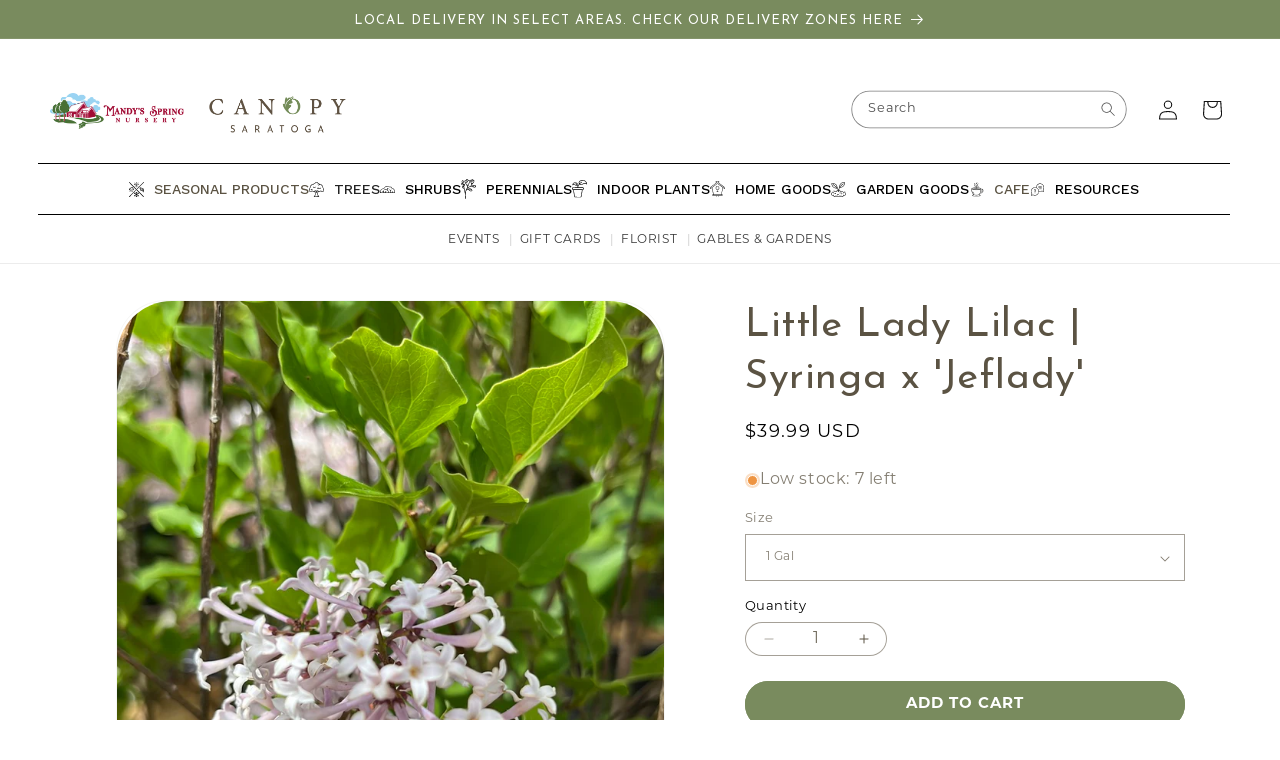

--- FILE ---
content_type: text/html; charset=utf-8
request_url: https://mandysnursery.com/products/little-lady-lilac-syringa-x-jeflady
body_size: 61985
content:
<!doctype html>
<html class="js" lang="en">
  <head>
    <meta charset="utf-8">
    <meta http-equiv="X-UA-Compatible" content="IE=edge">
    <meta name="viewport" content="width=device-width,initial-scale=1">
    <meta name="theme-color" content="">
    <link rel="canonical" href="https://mandysnursery.com/products/little-lady-lilac-syringa-x-jeflady">
    <script src="https://cdn.jsdelivr.net/npm/jsbarcode@3.11.5/dist/JsBarcode.all.min.js"></script><link rel="icon" type="image/png" href="//mandysnursery.com/cdn/shop/files/Mandys_x_Canopy_Favicon_2.0._low_res.png?crop=center&height=32&v=1760989778&width=32"><link rel="preconnect" href="https://fonts.shopifycdn.com" crossorigin><title>
      Little Lady Lilac | Syringa x &#39;Jeflady&#39;
 &ndash; Mandy Spring Farm Nursery, Inc.</title>

    
      <meta name="description" content="In late spring, the dark pink buds open to lilac pink, with a heady fragrance that will tickle your nose! The mature size makes this plant perfect for foundation plantings, but it can also be used en masse, or as an informal hedge where you don’t need a lot of height. HEIGHT: 4-5&#39; WIDTH: 4-5&#39; EXPOSURE: Full Sun HARDINE">
    

    

<meta property="og:site_name" content="Mandy Spring Farm Nursery, Inc.">
<meta property="og:url" content="https://mandysnursery.com/products/little-lady-lilac-syringa-x-jeflady">
<meta property="og:title" content="Little Lady Lilac | Syringa x &#39;Jeflady&#39;">
<meta property="og:type" content="product">
<meta property="og:description" content="In late spring, the dark pink buds open to lilac pink, with a heady fragrance that will tickle your nose! The mature size makes this plant perfect for foundation plantings, but it can also be used en masse, or as an informal hedge where you don’t need a lot of height. HEIGHT: 4-5&#39; WIDTH: 4-5&#39; EXPOSURE: Full Sun HARDINE"><meta property="og:image" content="http://mandysnursery.com/cdn/shop/files/D059E2A1-1108-4967-BFA9-82FB3B786A39.jpg?v=1716928429">
  <meta property="og:image:secure_url" content="https://mandysnursery.com/cdn/shop/files/D059E2A1-1108-4967-BFA9-82FB3B786A39.jpg?v=1716928429">
  <meta property="og:image:width" content="1080">
  <meta property="og:image:height" content="1081"><meta property="og:price:amount" content="26.99">
  <meta property="og:price:currency" content="USD"><meta name="twitter:card" content="summary_large_image">
<meta name="twitter:title" content="Little Lady Lilac | Syringa x &#39;Jeflady&#39;">
<meta name="twitter:description" content="In late spring, the dark pink buds open to lilac pink, with a heady fragrance that will tickle your nose! The mature size makes this plant perfect for foundation plantings, but it can also be used en masse, or as an informal hedge where you don’t need a lot of height. HEIGHT: 4-5&#39; WIDTH: 4-5&#39; EXPOSURE: Full Sun HARDINE">




    <script src="//mandysnursery.com/cdn/shop/t/24/assets/constants.js?v=132983761750457495441768400920" defer="defer"></script>
    <script src="//mandysnursery.com/cdn/shop/t/24/assets/pubsub.js?v=25310214064522200911768400951" defer="defer"></script>
    <script src="//mandysnursery.com/cdn/shop/t/24/assets/global.js?v=7301445359237545521768400923" defer="defer"></script>
    <script src="//mandysnursery.com/cdn/shop/t/24/assets/custom.js?v=43327401430755615891768400921" defer="defer"></script>
    <script src="//mandysnursery.com/cdn/shop/t/24/assets/details-disclosure.js?v=13653116266235556501768400921" defer="defer"></script>
    <script src="//mandysnursery.com/cdn/shop/t/24/assets/details-modal.js?v=25581673532751508451768400922" defer="defer"></script>
    <script src="//mandysnursery.com/cdn/shop/t/24/assets/search-form.js?v=133129549252120666541768400954" defer="defer"></script><script src="//mandysnursery.com/cdn/shop/t/24/assets/animations.js?v=88693664871331136111768400908" defer="defer"></script><script>window.performance && window.performance.mark && window.performance.mark('shopify.content_for_header.start');</script><meta name="google-site-verification" content="YxXXSSv-hZJmP28VTVpeYkMk1Qo01Hd5XhPGP5IgeJk">
<meta name="facebook-domain-verification" content="bnghze6l267y477403p2rlxaclq8r7">
<meta id="shopify-digital-wallet" name="shopify-digital-wallet" content="/51910836421/digital_wallets/dialog">
<meta name="shopify-checkout-api-token" content="8f94c95c246e3420ad09bb156851b83d">
<link rel="alternate" type="application/json+oembed" href="https://mandysnursery.com/products/little-lady-lilac-syringa-x-jeflady.oembed">
<script async="async" src="/checkouts/internal/preloads.js?locale=en-US"></script>
<link rel="preconnect" href="https://shop.app" crossorigin="anonymous">
<script async="async" src="https://shop.app/checkouts/internal/preloads.js?locale=en-US&shop_id=51910836421" crossorigin="anonymous"></script>
<script id="apple-pay-shop-capabilities" type="application/json">{"shopId":51910836421,"countryCode":"US","currencyCode":"USD","merchantCapabilities":["supports3DS"],"merchantId":"gid:\/\/shopify\/Shop\/51910836421","merchantName":"Mandy Spring Farm Nursery, Inc.","requiredBillingContactFields":["postalAddress","email"],"requiredShippingContactFields":["postalAddress","email"],"shippingType":"shipping","supportedNetworks":["visa","masterCard","amex","discover","elo","jcb"],"total":{"type":"pending","label":"Mandy Spring Farm Nursery, Inc.","amount":"1.00"},"shopifyPaymentsEnabled":true,"supportsSubscriptions":true}</script>
<script id="shopify-features" type="application/json">{"accessToken":"8f94c95c246e3420ad09bb156851b83d","betas":["rich-media-storefront-analytics"],"domain":"mandysnursery.com","predictiveSearch":true,"shopId":51910836421,"locale":"en"}</script>
<script>var Shopify = Shopify || {};
Shopify.shop = "mandys-spring.myshopify.com";
Shopify.locale = "en";
Shopify.currency = {"active":"USD","rate":"1.0"};
Shopify.country = "US";
Shopify.theme = {"name":"Updated copy of [ECD] Dawn","id":156792324310,"schema_name":"Dawn","schema_version":"15.4.1","theme_store_id":887,"role":"main"};
Shopify.theme.handle = "null";
Shopify.theme.style = {"id":null,"handle":null};
Shopify.cdnHost = "mandysnursery.com/cdn";
Shopify.routes = Shopify.routes || {};
Shopify.routes.root = "/";</script>
<script type="module">!function(o){(o.Shopify=o.Shopify||{}).modules=!0}(window);</script>
<script>!function(o){function n(){var o=[];function n(){o.push(Array.prototype.slice.apply(arguments))}return n.q=o,n}var t=o.Shopify=o.Shopify||{};t.loadFeatures=n(),t.autoloadFeatures=n()}(window);</script>
<script>
  window.ShopifyPay = window.ShopifyPay || {};
  window.ShopifyPay.apiHost = "shop.app\/pay";
  window.ShopifyPay.redirectState = null;
</script>
<script id="shop-js-analytics" type="application/json">{"pageType":"product"}</script>
<script defer="defer" async type="module" src="//mandysnursery.com/cdn/shopifycloud/shop-js/modules/v2/client.init-shop-cart-sync_BN7fPSNr.en.esm.js"></script>
<script defer="defer" async type="module" src="//mandysnursery.com/cdn/shopifycloud/shop-js/modules/v2/chunk.common_Cbph3Kss.esm.js"></script>
<script defer="defer" async type="module" src="//mandysnursery.com/cdn/shopifycloud/shop-js/modules/v2/chunk.modal_DKumMAJ1.esm.js"></script>
<script type="module">
  await import("//mandysnursery.com/cdn/shopifycloud/shop-js/modules/v2/client.init-shop-cart-sync_BN7fPSNr.en.esm.js");
await import("//mandysnursery.com/cdn/shopifycloud/shop-js/modules/v2/chunk.common_Cbph3Kss.esm.js");
await import("//mandysnursery.com/cdn/shopifycloud/shop-js/modules/v2/chunk.modal_DKumMAJ1.esm.js");

  window.Shopify.SignInWithShop?.initShopCartSync?.({"fedCMEnabled":true,"windoidEnabled":true});

</script>
<script defer="defer" async type="module" src="//mandysnursery.com/cdn/shopifycloud/shop-js/modules/v2/client.payment-terms_BxzfvcZJ.en.esm.js"></script>
<script defer="defer" async type="module" src="//mandysnursery.com/cdn/shopifycloud/shop-js/modules/v2/chunk.common_Cbph3Kss.esm.js"></script>
<script defer="defer" async type="module" src="//mandysnursery.com/cdn/shopifycloud/shop-js/modules/v2/chunk.modal_DKumMAJ1.esm.js"></script>
<script type="module">
  await import("//mandysnursery.com/cdn/shopifycloud/shop-js/modules/v2/client.payment-terms_BxzfvcZJ.en.esm.js");
await import("//mandysnursery.com/cdn/shopifycloud/shop-js/modules/v2/chunk.common_Cbph3Kss.esm.js");
await import("//mandysnursery.com/cdn/shopifycloud/shop-js/modules/v2/chunk.modal_DKumMAJ1.esm.js");

  
</script>
<script>
  window.Shopify = window.Shopify || {};
  if (!window.Shopify.featureAssets) window.Shopify.featureAssets = {};
  window.Shopify.featureAssets['shop-js'] = {"shop-cart-sync":["modules/v2/client.shop-cart-sync_CJVUk8Jm.en.esm.js","modules/v2/chunk.common_Cbph3Kss.esm.js","modules/v2/chunk.modal_DKumMAJ1.esm.js"],"init-fed-cm":["modules/v2/client.init-fed-cm_7Fvt41F4.en.esm.js","modules/v2/chunk.common_Cbph3Kss.esm.js","modules/v2/chunk.modal_DKumMAJ1.esm.js"],"init-shop-email-lookup-coordinator":["modules/v2/client.init-shop-email-lookup-coordinator_Cc088_bR.en.esm.js","modules/v2/chunk.common_Cbph3Kss.esm.js","modules/v2/chunk.modal_DKumMAJ1.esm.js"],"init-windoid":["modules/v2/client.init-windoid_hPopwJRj.en.esm.js","modules/v2/chunk.common_Cbph3Kss.esm.js","modules/v2/chunk.modal_DKumMAJ1.esm.js"],"shop-button":["modules/v2/client.shop-button_B0jaPSNF.en.esm.js","modules/v2/chunk.common_Cbph3Kss.esm.js","modules/v2/chunk.modal_DKumMAJ1.esm.js"],"shop-cash-offers":["modules/v2/client.shop-cash-offers_DPIskqss.en.esm.js","modules/v2/chunk.common_Cbph3Kss.esm.js","modules/v2/chunk.modal_DKumMAJ1.esm.js"],"shop-toast-manager":["modules/v2/client.shop-toast-manager_CK7RT69O.en.esm.js","modules/v2/chunk.common_Cbph3Kss.esm.js","modules/v2/chunk.modal_DKumMAJ1.esm.js"],"init-shop-cart-sync":["modules/v2/client.init-shop-cart-sync_BN7fPSNr.en.esm.js","modules/v2/chunk.common_Cbph3Kss.esm.js","modules/v2/chunk.modal_DKumMAJ1.esm.js"],"init-customer-accounts-sign-up":["modules/v2/client.init-customer-accounts-sign-up_CfPf4CXf.en.esm.js","modules/v2/client.shop-login-button_DeIztwXF.en.esm.js","modules/v2/chunk.common_Cbph3Kss.esm.js","modules/v2/chunk.modal_DKumMAJ1.esm.js"],"pay-button":["modules/v2/client.pay-button_CgIwFSYN.en.esm.js","modules/v2/chunk.common_Cbph3Kss.esm.js","modules/v2/chunk.modal_DKumMAJ1.esm.js"],"init-customer-accounts":["modules/v2/client.init-customer-accounts_DQ3x16JI.en.esm.js","modules/v2/client.shop-login-button_DeIztwXF.en.esm.js","modules/v2/chunk.common_Cbph3Kss.esm.js","modules/v2/chunk.modal_DKumMAJ1.esm.js"],"avatar":["modules/v2/client.avatar_BTnouDA3.en.esm.js"],"init-shop-for-new-customer-accounts":["modules/v2/client.init-shop-for-new-customer-accounts_CsZy_esa.en.esm.js","modules/v2/client.shop-login-button_DeIztwXF.en.esm.js","modules/v2/chunk.common_Cbph3Kss.esm.js","modules/v2/chunk.modal_DKumMAJ1.esm.js"],"shop-follow-button":["modules/v2/client.shop-follow-button_BRMJjgGd.en.esm.js","modules/v2/chunk.common_Cbph3Kss.esm.js","modules/v2/chunk.modal_DKumMAJ1.esm.js"],"checkout-modal":["modules/v2/client.checkout-modal_B9Drz_yf.en.esm.js","modules/v2/chunk.common_Cbph3Kss.esm.js","modules/v2/chunk.modal_DKumMAJ1.esm.js"],"shop-login-button":["modules/v2/client.shop-login-button_DeIztwXF.en.esm.js","modules/v2/chunk.common_Cbph3Kss.esm.js","modules/v2/chunk.modal_DKumMAJ1.esm.js"],"lead-capture":["modules/v2/client.lead-capture_DXYzFM3R.en.esm.js","modules/v2/chunk.common_Cbph3Kss.esm.js","modules/v2/chunk.modal_DKumMAJ1.esm.js"],"shop-login":["modules/v2/client.shop-login_CA5pJqmO.en.esm.js","modules/v2/chunk.common_Cbph3Kss.esm.js","modules/v2/chunk.modal_DKumMAJ1.esm.js"],"payment-terms":["modules/v2/client.payment-terms_BxzfvcZJ.en.esm.js","modules/v2/chunk.common_Cbph3Kss.esm.js","modules/v2/chunk.modal_DKumMAJ1.esm.js"]};
</script>
<script>(function() {
  var isLoaded = false;
  function asyncLoad() {
    if (isLoaded) return;
    isLoaded = true;
    var urls = ["https:\/\/shy.elfsight.com\/p\/platform.js?shop=mandys-spring.myshopify.com","\/\/shopify.privy.com\/widget.js?shop=mandys-spring.myshopify.com","\/\/shopify.privy.com\/widget.js?shop=mandys-spring.myshopify.com","https:\/\/storage.googleapis.com\/timesact-resources\/scripts\/timesact.js?shop=mandys-spring.myshopify.com","\/\/cdn.shopify.com\/proxy\/bb2ae528564cec4b9708dc6b2c309bbba9119f243b22bebf4112fe6bcc891f3b\/storage.googleapis.com\/timesact-resources\/scripts\/timesact.js?shop=mandys-spring.myshopify.com\u0026sp-cache-control=cHVibGljLCBtYXgtYWdlPTkwMA","https:\/\/scripttags.jst.ai\/shopify_justuno_51910836421_9768fcf0-6206-11ee-a448-69b684eed910.js?shop=mandys-spring.myshopify.com","https:\/\/faq-king.com\/scripts\/faq_app_cb27684bef166abdcbff1c9a13dde79a.js?shop=mandys-spring.myshopify.com","https:\/\/cdn.hextom.com\/js\/eventpromotionbar.js?shop=mandys-spring.myshopify.com"];
    for (var i = 0; i < urls.length; i++) {
      var s = document.createElement('script');
      s.type = 'text/javascript';
      s.async = true;
      s.src = urls[i];
      var x = document.getElementsByTagName('script')[0];
      x.parentNode.insertBefore(s, x);
    }
  };
  if(window.attachEvent) {
    window.attachEvent('onload', asyncLoad);
  } else {
    window.addEventListener('load', asyncLoad, false);
  }
})();</script>
<script id="__st">var __st={"a":51910836421,"offset":-18000,"reqid":"d333bcb2-5264-4488-b809-86147efe5ac0-1769916564","pageurl":"mandysnursery.com\/products\/little-lady-lilac-syringa-x-jeflady","u":"de76b3d23a52","p":"product","rtyp":"product","rid":7585355923670};</script>
<script>window.ShopifyPaypalV4VisibilityTracking = true;</script>
<script id="captcha-bootstrap">!function(){'use strict';const t='contact',e='account',n='new_comment',o=[[t,t],['blogs',n],['comments',n],[t,'customer']],c=[[e,'customer_login'],[e,'guest_login'],[e,'recover_customer_password'],[e,'create_customer']],r=t=>t.map((([t,e])=>`form[action*='/${t}']:not([data-nocaptcha='true']) input[name='form_type'][value='${e}']`)).join(','),a=t=>()=>t?[...document.querySelectorAll(t)].map((t=>t.form)):[];function s(){const t=[...o],e=r(t);return a(e)}const i='password',u='form_key',d=['recaptcha-v3-token','g-recaptcha-response','h-captcha-response',i],f=()=>{try{return window.sessionStorage}catch{return}},m='__shopify_v',_=t=>t.elements[u];function p(t,e,n=!1){try{const o=window.sessionStorage,c=JSON.parse(o.getItem(e)),{data:r}=function(t){const{data:e,action:n}=t;return t[m]||n?{data:e,action:n}:{data:t,action:n}}(c);for(const[e,n]of Object.entries(r))t.elements[e]&&(t.elements[e].value=n);n&&o.removeItem(e)}catch(o){console.error('form repopulation failed',{error:o})}}const l='form_type',E='cptcha';function T(t){t.dataset[E]=!0}const w=window,h=w.document,L='Shopify',v='ce_forms',y='captcha';let A=!1;((t,e)=>{const n=(g='f06e6c50-85a8-45c8-87d0-21a2b65856fe',I='https://cdn.shopify.com/shopifycloud/storefront-forms-hcaptcha/ce_storefront_forms_captcha_hcaptcha.v1.5.2.iife.js',D={infoText:'Protected by hCaptcha',privacyText:'Privacy',termsText:'Terms'},(t,e,n)=>{const o=w[L][v],c=o.bindForm;if(c)return c(t,g,e,D).then(n);var r;o.q.push([[t,g,e,D],n]),r=I,A||(h.body.append(Object.assign(h.createElement('script'),{id:'captcha-provider',async:!0,src:r})),A=!0)});var g,I,D;w[L]=w[L]||{},w[L][v]=w[L][v]||{},w[L][v].q=[],w[L][y]=w[L][y]||{},w[L][y].protect=function(t,e){n(t,void 0,e),T(t)},Object.freeze(w[L][y]),function(t,e,n,w,h,L){const[v,y,A,g]=function(t,e,n){const i=e?o:[],u=t?c:[],d=[...i,...u],f=r(d),m=r(i),_=r(d.filter((([t,e])=>n.includes(e))));return[a(f),a(m),a(_),s()]}(w,h,L),I=t=>{const e=t.target;return e instanceof HTMLFormElement?e:e&&e.form},D=t=>v().includes(t);t.addEventListener('submit',(t=>{const e=I(t);if(!e)return;const n=D(e)&&!e.dataset.hcaptchaBound&&!e.dataset.recaptchaBound,o=_(e),c=g().includes(e)&&(!o||!o.value);(n||c)&&t.preventDefault(),c&&!n&&(function(t){try{if(!f())return;!function(t){const e=f();if(!e)return;const n=_(t);if(!n)return;const o=n.value;o&&e.removeItem(o)}(t);const e=Array.from(Array(32),(()=>Math.random().toString(36)[2])).join('');!function(t,e){_(t)||t.append(Object.assign(document.createElement('input'),{type:'hidden',name:u})),t.elements[u].value=e}(t,e),function(t,e){const n=f();if(!n)return;const o=[...t.querySelectorAll(`input[type='${i}']`)].map((({name:t})=>t)),c=[...d,...o],r={};for(const[a,s]of new FormData(t).entries())c.includes(a)||(r[a]=s);n.setItem(e,JSON.stringify({[m]:1,action:t.action,data:r}))}(t,e)}catch(e){console.error('failed to persist form',e)}}(e),e.submit())}));const S=(t,e)=>{t&&!t.dataset[E]&&(n(t,e.some((e=>e===t))),T(t))};for(const o of['focusin','change'])t.addEventListener(o,(t=>{const e=I(t);D(e)&&S(e,y())}));const B=e.get('form_key'),M=e.get(l),P=B&&M;t.addEventListener('DOMContentLoaded',(()=>{const t=y();if(P)for(const e of t)e.elements[l].value===M&&p(e,B);[...new Set([...A(),...v().filter((t=>'true'===t.dataset.shopifyCaptcha))])].forEach((e=>S(e,t)))}))}(h,new URLSearchParams(w.location.search),n,t,e,['guest_login'])})(!0,!0)}();</script>
<script integrity="sha256-4kQ18oKyAcykRKYeNunJcIwy7WH5gtpwJnB7kiuLZ1E=" data-source-attribution="shopify.loadfeatures" defer="defer" src="//mandysnursery.com/cdn/shopifycloud/storefront/assets/storefront/load_feature-a0a9edcb.js" crossorigin="anonymous"></script>
<script crossorigin="anonymous" defer="defer" src="//mandysnursery.com/cdn/shopifycloud/storefront/assets/shopify_pay/storefront-65b4c6d7.js?v=20250812"></script>
<script data-source-attribution="shopify.dynamic_checkout.dynamic.init">var Shopify=Shopify||{};Shopify.PaymentButton=Shopify.PaymentButton||{isStorefrontPortableWallets:!0,init:function(){window.Shopify.PaymentButton.init=function(){};var t=document.createElement("script");t.src="https://mandysnursery.com/cdn/shopifycloud/portable-wallets/latest/portable-wallets.en.js",t.type="module",document.head.appendChild(t)}};
</script>
<script data-source-attribution="shopify.dynamic_checkout.buyer_consent">
  function portableWalletsHideBuyerConsent(e){var t=document.getElementById("shopify-buyer-consent"),n=document.getElementById("shopify-subscription-policy-button");t&&n&&(t.classList.add("hidden"),t.setAttribute("aria-hidden","true"),n.removeEventListener("click",e))}function portableWalletsShowBuyerConsent(e){var t=document.getElementById("shopify-buyer-consent"),n=document.getElementById("shopify-subscription-policy-button");t&&n&&(t.classList.remove("hidden"),t.removeAttribute("aria-hidden"),n.addEventListener("click",e))}window.Shopify?.PaymentButton&&(window.Shopify.PaymentButton.hideBuyerConsent=portableWalletsHideBuyerConsent,window.Shopify.PaymentButton.showBuyerConsent=portableWalletsShowBuyerConsent);
</script>
<script data-source-attribution="shopify.dynamic_checkout.cart.bootstrap">document.addEventListener("DOMContentLoaded",(function(){function t(){return document.querySelector("shopify-accelerated-checkout-cart, shopify-accelerated-checkout")}if(t())Shopify.PaymentButton.init();else{new MutationObserver((function(e,n){t()&&(Shopify.PaymentButton.init(),n.disconnect())})).observe(document.body,{childList:!0,subtree:!0})}}));
</script>
<link id="shopify-accelerated-checkout-styles" rel="stylesheet" media="screen" href="https://mandysnursery.com/cdn/shopifycloud/portable-wallets/latest/accelerated-checkout-backwards-compat.css" crossorigin="anonymous">
<style id="shopify-accelerated-checkout-cart">
        #shopify-buyer-consent {
  margin-top: 1em;
  display: inline-block;
  width: 100%;
}

#shopify-buyer-consent.hidden {
  display: none;
}

#shopify-subscription-policy-button {
  background: none;
  border: none;
  padding: 0;
  text-decoration: underline;
  font-size: inherit;
  cursor: pointer;
}

#shopify-subscription-policy-button::before {
  box-shadow: none;
}

      </style>
<script id="sections-script" data-sections="header" defer="defer" src="//mandysnursery.com/cdn/shop/t/24/compiled_assets/scripts.js?v=10355"></script>
<script>window.performance && window.performance.mark && window.performance.mark('shopify.content_for_header.end');</script>


    <style data-shopify>
      @font-face {
  font-family: Montserrat;
  font-weight: 400;
  font-style: normal;
  font-display: swap;
  src: url("//mandysnursery.com/cdn/fonts/montserrat/montserrat_n4.81949fa0ac9fd2021e16436151e8eaa539321637.woff2") format("woff2"),
       url("//mandysnursery.com/cdn/fonts/montserrat/montserrat_n4.a6c632ca7b62da89c3594789ba828388aac693fe.woff") format("woff");
}

      @font-face {
  font-family: Montserrat;
  font-weight: 700;
  font-style: normal;
  font-display: swap;
  src: url("//mandysnursery.com/cdn/fonts/montserrat/montserrat_n7.3c434e22befd5c18a6b4afadb1e3d77c128c7939.woff2") format("woff2"),
       url("//mandysnursery.com/cdn/fonts/montserrat/montserrat_n7.5d9fa6e2cae713c8fb539a9876489d86207fe957.woff") format("woff");
}

      @font-face {
  font-family: Montserrat;
  font-weight: 400;
  font-style: italic;
  font-display: swap;
  src: url("//mandysnursery.com/cdn/fonts/montserrat/montserrat_i4.5a4ea298b4789e064f62a29aafc18d41f09ae59b.woff2") format("woff2"),
       url("//mandysnursery.com/cdn/fonts/montserrat/montserrat_i4.072b5869c5e0ed5b9d2021e4c2af132e16681ad2.woff") format("woff");
}

      @font-face {
  font-family: Montserrat;
  font-weight: 700;
  font-style: italic;
  font-display: swap;
  src: url("//mandysnursery.com/cdn/fonts/montserrat/montserrat_i7.a0d4a463df4f146567d871890ffb3c80408e7732.woff2") format("woff2"),
       url("//mandysnursery.com/cdn/fonts/montserrat/montserrat_i7.f6ec9f2a0681acc6f8152c40921d2a4d2e1a2c78.woff") format("woff");
}

      @font-face {
  font-family: "Josefin Sans";
  font-weight: 400;
  font-style: normal;
  font-display: swap;
  src: url("//mandysnursery.com/cdn/fonts/josefin_sans/josefinsans_n4.70f7efd699799949e6d9f99bc20843a2c86a2e0f.woff2") format("woff2"),
       url("//mandysnursery.com/cdn/fonts/josefin_sans/josefinsans_n4.35d308a1bdf56e5556bc2ac79702c721e4e2e983.woff") format("woff");
}


      
        :root,
        .color-scheme-1 {
          --color-background: 255,255,255;
        
          --gradient-background: #ffffff;
        

        

        --color-foreground: 18,18,18;
        --color-background-contrast: 191,191,191;
        --color-shadow: 18,18,18;
        --color-button: 18,18,18;
        --color-button-text: 255,255,255;
        --color-secondary-button: 255,255,255;
        --color-secondary-button-text: 18,18,18;
        --color-link: 18,18,18;
        --color-badge-foreground: 18,18,18;
        --color-badge-background: 255,255,255;
        --color-badge-border: 18,18,18;
        --payment-terms-background-color: rgb(255 255 255);
      }
      
        
        .color-scheme-2 {
          --color-background: 243,243,243;
        
          --gradient-background: #f3f3f3;
        

        

        --color-foreground: 18,18,18;
        --color-background-contrast: 179,179,179;
        --color-shadow: 18,18,18;
        --color-button: 18,18,18;
        --color-button-text: 243,243,243;
        --color-secondary-button: 243,243,243;
        --color-secondary-button-text: 18,18,18;
        --color-link: 18,18,18;
        --color-badge-foreground: 18,18,18;
        --color-badge-background: 243,243,243;
        --color-badge-border: 18,18,18;
        --payment-terms-background-color: rgb(243 243 243);
      }
      
        
        .color-scheme-3 {
          --color-background: 36,40,51;
        
          --gradient-background: #242833;
        

        

        --color-foreground: 255,255,255;
        --color-background-contrast: 47,52,66;
        --color-shadow: 18,18,18;
        --color-button: 255,255,255;
        --color-button-text: 0,0,0;
        --color-secondary-button: 36,40,51;
        --color-secondary-button-text: 255,255,255;
        --color-link: 255,255,255;
        --color-badge-foreground: 255,255,255;
        --color-badge-background: 36,40,51;
        --color-badge-border: 255,255,255;
        --payment-terms-background-color: rgb(36 40 51);
      }
      
        
        .color-scheme-4 {
          --color-background: 18,18,18;
        
          --gradient-background: #121212;
        

        

        --color-foreground: 255,255,255;
        --color-background-contrast: 146,146,146;
        --color-shadow: 18,18,18;
        --color-button: 255,255,255;
        --color-button-text: 18,18,18;
        --color-secondary-button: 18,18,18;
        --color-secondary-button-text: 255,255,255;
        --color-link: 255,255,255;
        --color-badge-foreground: 255,255,255;
        --color-badge-background: 18,18,18;
        --color-badge-border: 255,255,255;
        --payment-terms-background-color: rgb(18 18 18);
      }
      
        
        .color-scheme-5 {
          --color-background: 51,79,180;
        
          --gradient-background: #334fb4;
        

        

        --color-foreground: 255,255,255;
        --color-background-contrast: 23,35,81;
        --color-shadow: 18,18,18;
        --color-button: 255,255,255;
        --color-button-text: 51,79,180;
        --color-secondary-button: 51,79,180;
        --color-secondary-button-text: 255,255,255;
        --color-link: 255,255,255;
        --color-badge-foreground: 255,255,255;
        --color-badge-background: 51,79,180;
        --color-badge-border: 255,255,255;
        --payment-terms-background-color: rgb(51 79 180);
      }
      
        
        .color-scheme-7490fa27-a707-4a83-be91-b7d3eb0cd893 {
          --color-background: 255,255,255;
        
          --gradient-background: #ffffff;
        

        

        --color-foreground: 18,18,18;
        --color-background-contrast: 191,191,191;
        --color-shadow: 18,18,18;
        --color-button: 18,18,18;
        --color-button-text: 255,255,255;
        --color-secondary-button: 255,255,255;
        --color-secondary-button-text: 18,18,18;
        --color-link: 18,18,18;
        --color-badge-foreground: 18,18,18;
        --color-badge-background: 255,255,255;
        --color-badge-border: 18,18,18;
        --payment-terms-background-color: rgb(255 255 255);
      }
      
        
        .color-scheme-607ccfca-5dee-4d4b-bcd7-d55b057a67c4 {
          --color-background: 255,255,255;
        
          --gradient-background: #ffffff;
        

        

        --color-foreground: 91,83,67;
        --color-background-contrast: 191,191,191;
        --color-shadow: 253,247,238;
        --color-button: 121,139,94;
        --color-button-text: 255,255,255;
        --color-secondary-button: 255,255,255;
        --color-secondary-button-text: 91,83,67;
        --color-link: 91,83,67;
        --color-badge-foreground: 91,83,67;
        --color-badge-background: 255,255,255;
        --color-badge-border: 91,83,67;
        --payment-terms-background-color: rgb(255 255 255);
      }
      
        
        .color-scheme-3da1fc7e-63da-49d8-b23d-495d3c213792 {
          --color-background: 253,247,238;
        
          --gradient-background: #fdf7ee;
        

        

        --color-foreground: 91,83,67;
        --color-background-contrast: 240,193,124;
        --color-shadow: 255,255,255;
        --color-button: 121,139,94;
        --color-button-text: 255,255,255;
        --color-secondary-button: 253,247,238;
        --color-secondary-button-text: 255,255,255;
        --color-link: 255,255,255;
        --color-badge-foreground: 91,83,67;
        --color-badge-background: 253,247,238;
        --color-badge-border: 91,83,67;
        --payment-terms-background-color: rgb(253 247 238);
      }
      
        
        .color-scheme-879dcb7f-8d1a-4978-9701-7b84176c904f {
          --color-background: 255,255,255;
        
          --gradient-background: #ffffff;
        

        

        --color-foreground: 255,255,255;
        --color-background-contrast: 191,191,191;
        --color-shadow: 255,255,255;
        --color-button: 255,255,255;
        --color-button-text: 255,255,255;
        --color-secondary-button: 255,255,255;
        --color-secondary-button-text: 255,255,255;
        --color-link: 255,255,255;
        --color-badge-foreground: 255,255,255;
        --color-badge-background: 255,255,255;
        --color-badge-border: 255,255,255;
        --payment-terms-background-color: rgb(255 255 255);
      }
      
        
        .color-scheme-846e0144-a412-40d2-a21c-2ecd350acb2e {
          --color-background: 160,207,235;
        
          --gradient-background: #a0cfeb;
        

        

        --color-foreground: 255,255,255;
        --color-background-contrast: 55,154,213;
        --color-shadow: 18,18,18;
        --color-button: 255,255,255;
        --color-button-text: 255,255,255;
        --color-secondary-button: 160,207,235;
        --color-secondary-button-text: 18,18,18;
        --color-link: 18,18,18;
        --color-badge-foreground: 255,255,255;
        --color-badge-background: 160,207,235;
        --color-badge-border: 255,255,255;
        --payment-terms-background-color: rgb(160 207 235);
      }
      
        
        .color-scheme-c1f05ef7-e0e2-4a17-82ea-449827ee7265 {
          --color-background: 121,139,94;
        
          --gradient-background: #798b5e;
        

        

        --color-foreground: 255,255,255;
        --color-background-contrast: 55,63,43;
        --color-shadow: 121,139,94;
        --color-button: 255,255,255;
        --color-button-text: 255,255,255;
        --color-secondary-button: 121,139,94;
        --color-secondary-button-text: 255,255,255;
        --color-link: 255,255,255;
        --color-badge-foreground: 255,255,255;
        --color-badge-background: 121,139,94;
        --color-badge-border: 255,255,255;
        --payment-terms-background-color: rgb(121 139 94);
      }
      
        
        .color-scheme-5936c673-08c9-44d4-acb2-d53103696800 {
          --color-background: 152,30,50;
        
          --gradient-background: #981e32;
        

        

        --color-foreground: 255,255,255;
        --color-background-contrast: 46,9,15;
        --color-shadow: 18,18,18;
        --color-button: 152,30,50;
        --color-button-text: 152,30,50;
        --color-secondary-button: 152,30,50;
        --color-secondary-button-text: 18,18,18;
        --color-link: 18,18,18;
        --color-badge-foreground: 255,255,255;
        --color-badge-background: 152,30,50;
        --color-badge-border: 255,255,255;
        --payment-terms-background-color: rgb(152 30 50);
      }
      
        
        .color-scheme-832eb859-2ead-4baa-877a-76ba2cfb7412 {
          --color-background: 255,255,255;
        
          --gradient-background: #ffffff;
        

        

        --color-foreground: 91,83,67;
        --color-background-contrast: 191,191,191;
        --color-shadow: 18,18,18;
        --color-button: 255,255,255;
        --color-button-text: 91,83,67;
        --color-secondary-button: 255,255,255;
        --color-secondary-button-text: 91,83,67;
        --color-link: 91,83,67;
        --color-badge-foreground: 91,83,67;
        --color-badge-background: 255,255,255;
        --color-badge-border: 91,83,67;
        --payment-terms-background-color: rgb(255 255 255);
      }
      

      body, .color-scheme-1, .color-scheme-2, .color-scheme-3, .color-scheme-4, .color-scheme-5, .color-scheme-7490fa27-a707-4a83-be91-b7d3eb0cd893, .color-scheme-607ccfca-5dee-4d4b-bcd7-d55b057a67c4, .color-scheme-3da1fc7e-63da-49d8-b23d-495d3c213792, .color-scheme-879dcb7f-8d1a-4978-9701-7b84176c904f, .color-scheme-846e0144-a412-40d2-a21c-2ecd350acb2e, .color-scheme-c1f05ef7-e0e2-4a17-82ea-449827ee7265, .color-scheme-5936c673-08c9-44d4-acb2-d53103696800, .color-scheme-832eb859-2ead-4baa-877a-76ba2cfb7412 {
        color: rgba(var(--color-foreground), 0.75);
        background-color: rgb(var(--color-background));
      }

      :root {
        --font-body-family: Montserrat, sans-serif;
        --font-body-style: normal;
        --font-body-weight: 400;
        --font-body-weight-bold: 700;

        --font-heading-family: "Josefin Sans", sans-serif;
        --font-heading-style: normal;
        --font-heading-weight: 400;

        --font-body-scale: 1.0;
        --font-heading-scale: 1.0;

        --media-padding: px;
        --media-border-opacity: 0.05;
        --media-border-width: 1px;
        --media-radius: 0px;
        --media-shadow-opacity: 0.0;
        --media-shadow-horizontal-offset: 0px;
        --media-shadow-vertical-offset: 0px;
        --media-shadow-blur-radius: 0px;
        --media-shadow-visible: 0;

        --page-width: 120rem;
        --page-width-margin: 0rem;

        --product-card-image-padding: 0.0rem;
        --product-card-corner-radius: 0.0rem;
        --product-card-text-alignment: left;
        --product-card-border-width: 0.0rem;
        --product-card-border-opacity: 0.0;
        --product-card-shadow-opacity: 0.1;
        --product-card-shadow-visible: 1;
        --product-card-shadow-horizontal-offset: 0.0rem;
        --product-card-shadow-vertical-offset: 0.0rem;
        --product-card-shadow-blur-radius: 0.0rem;

        --collection-card-image-padding: 0.0rem;
        --collection-card-corner-radius: 0.0rem;
        --collection-card-text-alignment: left;
        --collection-card-border-width: 0.0rem;
        --collection-card-border-opacity: 0.0;
        --collection-card-shadow-opacity: 0.1;
        --collection-card-shadow-visible: 1;
        --collection-card-shadow-horizontal-offset: 0.0rem;
        --collection-card-shadow-vertical-offset: 0.0rem;
        --collection-card-shadow-blur-radius: 0.0rem;

        --blog-card-image-padding: 0.0rem;
        --blog-card-corner-radius: 0.0rem;
        --blog-card-text-alignment: left;
        --blog-card-border-width: 0.0rem;
        --blog-card-border-opacity: 0.0;
        --blog-card-shadow-opacity: 0.1;
        --blog-card-shadow-visible: 1;
        --blog-card-shadow-horizontal-offset: 0.0rem;
        --blog-card-shadow-vertical-offset: 0.0rem;
        --blog-card-shadow-blur-radius: 0.0rem;

        --badge-corner-radius: 4.0rem;

        --popup-border-width: 1px;
        --popup-border-opacity: 0.1;
        --popup-corner-radius: 0px;
        --popup-shadow-opacity: 0.0;
        --popup-shadow-horizontal-offset: 0px;
        --popup-shadow-vertical-offset: 0px;
        --popup-shadow-blur-radius: 0px;

        --drawer-border-width: 1px;
        --drawer-border-opacity: 0.1;
        --drawer-shadow-opacity: 0.0;
        --drawer-shadow-horizontal-offset: 0px;
        --drawer-shadow-vertical-offset: 0px;
        --drawer-shadow-blur-radius: 0px;

        --spacing-sections-desktop: 0px;
        --spacing-sections-mobile: 0px;

        --grid-desktop-vertical-spacing: 8px;
        --grid-desktop-horizontal-spacing: 8px;
        --grid-mobile-vertical-spacing: 4px;
        --grid-mobile-horizontal-spacing: 4px;

        --text-boxes-border-opacity: 0.0;
        --text-boxes-border-width: 0px;
        --text-boxes-radius: 0px;
        --text-boxes-shadow-opacity: 0.0;
        --text-boxes-shadow-visible: 0;
        --text-boxes-shadow-horizontal-offset: 0px;
        --text-boxes-shadow-vertical-offset: 0px;
        --text-boxes-shadow-blur-radius: 0px;

        --buttons-radius: 0px;
        --buttons-radius-outset: 0px;
        --buttons-border-width: 1px;
        --buttons-border-opacity: 1.0;
        --buttons-shadow-opacity: 0.0;
        --buttons-shadow-visible: 0;
        --buttons-shadow-horizontal-offset: 0px;
        --buttons-shadow-vertical-offset: 0px;
        --buttons-shadow-blur-radius: 0px;
        --buttons-border-offset: 0px;

        --inputs-radius: 0px;
        --inputs-border-width: 1px;
        --inputs-border-opacity: 0.55;
        --inputs-shadow-opacity: 0.0;
        --inputs-shadow-horizontal-offset: 0px;
        --inputs-margin-offset: 0px;
        --inputs-shadow-vertical-offset: 0px;
        --inputs-shadow-blur-radius: 0px;
        --inputs-radius-outset: 0px;

        --variant-pills-radius: 40px;
        --variant-pills-border-width: 1px;
        --variant-pills-border-opacity: 0.55;
        --variant-pills-shadow-opacity: 0.0;
        --variant-pills-shadow-horizontal-offset: 0px;
        --variant-pills-shadow-vertical-offset: 0px;
        --variant-pills-shadow-blur-radius: 0px;
      }

      *,
      *::before,
      *::after {
        box-sizing: inherit;
      }

      html {
        box-sizing: border-box;
        font-size: calc(var(--font-body-scale) * 62.5%);
        height: 100%;
      }

      body {
        display: grid;
        grid-template-rows: auto auto 1fr auto;
        grid-template-columns: 100%;
        min-height: 100%;
        margin: 0;
        font-size: 1.5rem;
        letter-spacing: 0.06rem;
        line-height: calc(1 + 0.8 / var(--font-body-scale));
        font-family: var(--font-body-family);
        font-style: var(--font-body-style);
        font-weight: var(--font-body-weight);
      }

      @media screen and (min-width: 750px) {
        body {
          font-size: 1.6rem;
        }
      }
    </style>

    <link href="//mandysnursery.com/cdn/shop/t/24/assets/base.css?v=100312715065560632131768400908" rel="stylesheet" type="text/css" media="all" />
    <link href="//mandysnursery.com/cdn/shop/t/24/assets/custom.css?v=124860046400177688771768400920" rel="stylesheet" type="text/css" media="all" />
    <link rel="stylesheet" href="//mandysnursery.com/cdn/shop/t/24/assets/component-cart-items.css?v=13033300910818915211768400911" media="print" onload="this.media='all'">
      <link rel="preload" as="font" href="//mandysnursery.com/cdn/fonts/montserrat/montserrat_n4.81949fa0ac9fd2021e16436151e8eaa539321637.woff2" type="font/woff2" crossorigin>
      

      <link rel="preload" as="font" href="//mandysnursery.com/cdn/fonts/josefin_sans/josefinsans_n4.70f7efd699799949e6d9f99bc20843a2c86a2e0f.woff2" type="font/woff2" crossorigin>
      
<link
        rel="stylesheet"
        href="//mandysnursery.com/cdn/shop/t/24/assets/component-predictive-search.css?v=118923337488134913561768400916"
        media="print"
        onload="this.media='all'"
      ><script>
      if (Shopify.designMode) {
        document.documentElement.classList.add('shopify-design-mode');
      }
    </script>
  <!-- BEGIN app block: shopify://apps/timesact-pre-order/blocks/app-embed/bf6c109b-79b5-457c-8752-0e5e9e9676e7 -->
<!-- END app block --><!-- BEGIN app block: shopify://apps/xo-gallery/blocks/xo-gallery-seo/e61dfbaa-1a75-4e4e-bffc-324f17325251 --><!-- XO Gallery SEO -->

<!-- End: XO Gallery SEO -->


<!-- END app block --><!-- BEGIN app block: shopify://apps/also-bought/blocks/app-embed-block/b94b27b4-738d-4d92-9e60-43c22d1da3f2 --><script>
    window.codeblackbelt = window.codeblackbelt || {};
    window.codeblackbelt.shop = window.codeblackbelt.shop || 'mandys-spring.myshopify.com';
    
        window.codeblackbelt.productId = 7585355923670;</script><script src="//cdn.codeblackbelt.com/widgets/also-bought/main.min.js?version=2026013122-0500" async></script>
<!-- END app block --><!-- BEGIN app block: shopify://apps/globo-mega-menu/blocks/app-embed/7a00835e-fe40-45a5-a615-2eb4ab697b58 -->
<link href="//cdn.shopify.com/extensions/019c08e6-4e57-7c02-a6cb-a27823536122/menufrontend-308/assets/main-navigation-styles.min.css" rel="stylesheet" type="text/css" media="all" />
<link href="//cdn.shopify.com/extensions/019c08e6-4e57-7c02-a6cb-a27823536122/menufrontend-308/assets/theme-styles.min.css" rel="stylesheet" type="text/css" media="all" />
<script type="text/javascript" hs-ignore data-cookieconsent="ignore" data-ccm-injected>
document.getElementsByTagName('html')[0].classList.add('globo-menu-loading');
window.GloboMenuConfig = window.GloboMenuConfig || {}
window.GloboMenuConfig.curLocale = "en";
window.GloboMenuConfig.shop = "mandys-spring.myshopify.com";
window.GloboMenuConfig.GloboMenuLocale = "en";
window.GloboMenuConfig.locale = "en";
window.menuRootUrl = "";
window.GloboMenuCustomer = false;
window.GloboMenuAssetsUrl = 'https://cdn.shopify.com/extensions/019c08e6-4e57-7c02-a6cb-a27823536122/menufrontend-308/assets/';
window.GloboMenuFilesUrl = '//mandysnursery.com/cdn/shop/files/';
window.GloboMenuLinklists = {"main-menu": [{'url' :"\/collections\/shade-plants\/Shade-Plants", 'title': "Shade Plants "},{'url' :"\/", 'title': "HOME"},{'url' :"\/collections\/all", 'title': "SHOP"},{'url' :"\/collections\/bulk-sale", 'title': "SOIL, MULCH, STONE, \u0026 AMENDMENTS"},{'url' :"\/pages\/services", 'title': "SERVICES"},{'url' :"\/products\/mandys-spring-nursery-gift-card", 'title': "GIFT CARDS"},{'url' :"https:\/\/www.gablesandgardens.com", 'title': "EVENT BARN"},{'url' :"#smile-home", 'title': "REWARDS"},{'url' :"\/pages\/about", 'title': "ABOUT"},{'url' :"\/pages\/contact-us", 'title': "CONTACT US"}],"footer": [{'url' :"https:\/\/mandysnursery.com\/pages\/canopy-coming-soon", 'title': "CANOPY OF SARATOGA"},{'url' :"https:\/\/www.floristatmandys.com", 'title': "THE FLORIST AT MANDY'S"},{'url' :"\/collections\/all", 'title': "GARDEN CENTER"},{'url' :"\/pages\/landscape-design-build-macro-planning", 'title': "LANDSCAPE DESIGN SERVICES"},{'url' :"https:\/\/www.elevatedsprayfoam.com\/", 'title': "ELEVATED SPRAY FOAM"},{'url' :"https:\/\/www.gablesandgardens.com", 'title': "GABLES \u0026 GARDENS EVENT BARN"},{'url' :"\/policies\/terms-of-service", 'title': "TERMS OF SERVICE"},{'url' :"\/policies\/refund-policy", 'title': "REFUND POLICY"}],"quick-links": [{'url' :"\/search", 'title': "SEARCH"},{'url' :"\/pages\/about", 'title': "ABOUT US"},{'url' :"\/collections\/all", 'title': "ALL PRODUCTS"},{'url' :"\/collections", 'title': "ALL COLLECTIONS"},{'url' :"\/products\/mandys-spring-nursery-gift-card", 'title': "GIFT CARDS"},{'url' :"#smile-home", 'title': "REWARDS PROGRAMS"},{'url' :"\/pages\/delivery-pick-up", 'title': "DELIVERY + PICK-UP INFO"},{'url' :"\/pages\/planting-pruning-guides", 'title': "PLANTING + PRUNING GUIDES"},{'url' :"\/pages\/catalogue", 'title': "CATALOGUE"},{'url' :"\/pages\/location", 'title': "LOCATION"},{'url' :"\/pages\/contact-us", 'title': "CONTACT US"},{'url' :"\/blogs\/gardening-tips-and-tricks", 'title': "TIPS \u0026 TRICKS"}],"more-info": [{'url' :"\/policies\/refund-policy", 'title': "PLANT GUARANTEE POLICY"},{'url' :"\/policies\/privacy-policy", 'title': "PRIVACY POLICIES"},{'url' :"\/pages\/copy-of-delivery-pick-up", 'title': "DELIVERY, INSTALLATION, AND DESIGN POLICIES"},{'url' :"\/pages\/contact-us", 'title': "CONTACT US"},{'url' :"\/search", 'title': "SEARCH"},{'url' :"\/pages\/location", 'title': "LOCATION"},{'url' :"https:\/\/mandys-spring.myshopify.com\/a\/careers", 'title': "EMPLOYMENT OPPORTUNITIES"},{'url' :"\/pages\/about", 'title': "OUR STORY"},{'url' :"https:\/\/mandysnursery.com\/pages\/in-store-pickup-information", 'title': "INSTORE PICKUP POLICY"}],"customer-account-main-menu": [{'url' :"\/", 'title': "Shop"},{'url' :"https:\/\/shopify.com\/51910836421\/account\/orders?locale=en\u0026region_country=US", 'title': "Orders"}],"collections": [{'url' :"\/collections\/seasonal-products", 'title': "SEASONAL PRODUCTS"},{'url' :"\/collections\/trees", 'title': "TREES"},{'url' :"\/collections\/shrubs", 'title': "SHRUBS"},{'url' :"\/collections\/perennials-1", 'title': "PERENNIALS"},{'url' :"\/collections\/houseplants", 'title': "INDOOR PLANTS"}],"secondary-menu": [{'url' :"\/collections\/event-calendar", 'title': "EVENTS"},{'url' :"\/products\/mandys-spring-nursery-gift-card", 'title': "GIFT CARDS"},{'url' :"\/pages\/florist-at-mandy", 'title': "FLORIST"},{'url' :"\/pages\/gables-gardens-event-venue", 'title': "GABLES \u0026 GARDENS"}]}
window.GloboMenuConfig.is_app_embedded = true;
window.showAdsInConsole = true;
</script>
<link href="//cdn.shopify.com/extensions/019c08e6-4e57-7c02-a6cb-a27823536122/menufrontend-308/assets/font-awesome.min.css" rel="stylesheet" type="text/css" media="all" />


<link href="//cdn.shopify.com/extensions/019c08e6-4e57-7c02-a6cb-a27823536122/menufrontend-308/assets/remixicon.min.css" rel="stylesheet" type="text/css" media="all" />

<link href="https://cdn.shopify.com/extensions/019c08e6-4e57-7c02-a6cb-a27823536122/menufrontend-308/assets/globo.menu.replace.js" as="script" rel="preload"><script hs-ignore data-cookieconsent="ignore" data-ccm-injected type="text/javascript">
  window.GloboMenus = window.GloboMenus || [];
  var menuKey = 90348;
  window.GloboMenus[menuKey] = window.GloboMenus[menuKey] || {};
  window.GloboMenus[menuKey].id = menuKey;window.GloboMenus[menuKey].replacement = {"type":"auto","main_menu_selector":null,"mobile_menu_selector":null};window.GloboMenus[menuKey].type = "main";
  window.GloboMenus[menuKey].schedule = {"enable":false,"from":"0","to":"0"};
  window.GloboMenus[menuKey].settings ={"font":{"tab_fontsize":16,"menu_fontsize":14,"tab_fontfamily":"Work Sans","tab_fontweight":"500","menu_fontfamily":"Work Sans","menu_fontweight":"500","tab_fontfamily_2":"Lato","menu_fontfamily_2":"Lato","submenu_text_fontsize":"13","tab_fontfamily_custom":false,"menu_fontfamily_custom":false,"submenu_text_fontfamily":"Work Sans","submenu_text_fontweight":"400","submenu_heading_fontsize":"14","submenu_text_fontfamily_2":"Arimo","submenu_heading_fontfamily":"Work Sans","submenu_heading_fontweight":"600","submenu_description_fontsize":"12","submenu_heading_fontfamily_2":"Bitter","submenu_description_fontfamily":"Work Sans","submenu_description_fontweight":"400","submenu_text_fontfamily_custom":false,"submenu_description_fontfamily_2":"Indie Flower","submenu_heading_fontfamily_custom":false,"submenu_description_fontfamily_custom":false},"color":{"menu_text":"rgba(91, 83, 67, 1)","menu_border":"#0f0f0f","submenu_text":"rgba(0, 0, 0, 1)","atc_text_color":"#FFFFFF","submenu_border":"rgba(253, 247, 238, 1)","menu_background":"rgba(255, 255, 255, 1)","menu_text_hover":"rgba(121, 139, 94, 1)","sale_text_color":"#ffffff","submenu_heading":"rgba(0, 0, 0, 1)","tab_heading_color":"#202020","soldout_text_color":"rgba(121, 139, 94, 1)","submenu_background":"#ffffff","submenu_text_hover":"rgba(121, 139, 94, 1)","submenu_description":"rgba(0, 0, 0, 1)","atc_background_color":"rgba(121, 139, 94, 1)","atc_text_color_hover":"#FFFFFF","tab_background_hover":"rgba(121, 139, 94, 1)","menu_background_hover":"rgba(255, 255, 255, 1)","sale_background_color":"rgba(152, 30, 50, 1)","soldout_background_color":"#d5d5d5","tab_heading_active_color":"#000000","submenu_description_hover":"rgba(121, 139, 94, 1)","atc_background_color_hover":"rgba(91, 83, 67, 1)"},"general":{"asap":true,"align":"center","border":false,"search":false,"trigger":"hover","atcButton":true,"max_width":null,"indicators":false,"responsive":"768","transition":"fade","orientation":"horizontal","menu_padding":0,"carousel_loop":true,"mobile_border":false,"mobile_trigger":"click_toggle","submenu_border":false,"tab_lineheight":30,"menu_lineheight":30,"lazy_load_enable":true,"transition_delay":"150","transition_speed":"300","carousel_auto_play":true,"dropdown_lineheight":30,"linklist_lineheight":23,"mobile_sticky_header":false,"desktop_sticky_header":false,"mobile_hide_linklist_submenu":false},"language":{"name":"Name","sale":"Sale","send":"Send","view":"View details","email":"Email","phone":"Phone Number","search":"Search for...","message":"Message","sold_out":"Sold out","add_to_cart":"Add to cart"}};
  window.GloboMenus[menuKey].itemsLength = 9;
</script><script type="template/html" id="globoMenu90348HTML"><ul class="gm-menu gm-menu-90348 gm-submenu-align-center gm-menu-trigger-hover gm-transition-fade" data-menu-id="90348" data-transition-speed="300" data-transition-delay="150">
<li data-gmmi="0" data-gmdi="0" class="gm-item gm-level-0 gm-has-submenu gm-submenu-mega gm-submenu-align-full"><a class="gm-target" title="SEASONAL PRODUCTS"><span class="gm-icon gm-icon-img"style="--gm-item-icon-width:15px;"><img
                src="//mandysnursery.com/cdn/shop/files/1743171292_0.svg?v=11909915264925613331"
                class=""
                width=""
                height=""
                alt="SEASONAL PRODUCTS"
                title="SEASONAL PRODUCTS"
              /></span><span class="gm-text">SEASONAL PRODUCTS</span></a><div 
      class="gm-submenu gm-mega" 
      style=""
    ><div style="" class="submenu-background"></div>
      <ul class="gm-grid">
<li class="gm-item gm-grid-item gmcol-3 gm-image-1">
    <div class="gm-image"  style="--gm-item-image-width:auto">
      <a title="Get Creative this Holiday Season" href="/collections/event-calendar"><img
            srcSet="[data-uri]"
            data-sizes="auto"
            data-src="//mandysnursery.com/cdn/shop/files/1761156698_0_{width}x.png?v=8862401458644425425"
            width=""
            height=""
            data-widths="[40, 100, 140, 180, 250, 260, 275, 305, 440, 610, 720, 930, 1080, 1200, 1640, 2048]"
            class="gmlazyload "
            alt="Get Creative this Holiday Season"
            title="Get Creative this Holiday Season"
          /><div class="gm-target">
          <span class="gm-text">
            Get Creative this Holiday Season
<span class="gm-description">Sign Up for a Workshop</span></span>
        </div></a>
    </div>
  </li>
<li class="gm-item gm-grid-item gmcol-3 gm-image-1">
    <div class="gm-image"  style="--gm-item-image-width:auto">
      <a title="Pre-Order Holiday Greens" href="/collections/custom-holiday-greens-pre-order"><img
            srcSet="[data-uri]"
            data-sizes="auto"
            data-src="//mandysnursery.com/cdn/shop/files/1762970904_0_{width}x.png?v=17623434822240156298"
            width=""
            height=""
            data-widths="[40, 100, 140, 180, 250, 260, 275, 305, 440, 610, 720, 930, 1080, 1200, 1640, 2048]"
            class="gmlazyload "
            alt="Pre-Order Holiday Greens"
            title="Pre-Order Holiday Greens"
          /><div class="gm-target">
          <span class="gm-text">
            Pre-Order Holiday Greens
<span class="gm-description">Wreaths, Roping & more!</span></span>
        </div></a>
    </div>
  </li>
<li class="gm-item gm-grid-item gmcol-3 gm-image-1">
    <div class="gm-image"  style="--gm-item-image-width:auto">
      <a title="Pre-Order Thanksgiving Pie" href="https://mandysnursery.com/products/thanksgiving-pie-grandma-millers-pre-order"><img
            srcSet="[data-uri]"
            data-sizes="auto"
            data-src="//mandysnursery.com/cdn/shop/files/1763408099_0_{width}x.png?v=9730147903327655260"
            width=""
            height=""
            data-widths="[40, 100, 140, 180, 250, 260, 275, 305, 440, 610, 720, 930, 1080, 1200, 1640, 2048]"
            class="gmlazyload "
            alt="Pre-Order Thanksgiving Pie"
            title="Pre-Order Thanksgiving Pie"
          /><div class="gm-target">
          <span class="gm-text">
            Pre-Order Thanksgiving Pie
<span class="gm-description">Locally-Baked by Grandma Miller's</span></span>
        </div></a>
    </div>
  </li></ul>
    </div></li>

<li style="--gm-item-custom-color:rgba(35, 35, 35, 1);--gm-item-custom-hover-color:rgba(121, 139, 94, 1);--gm-item-custom-background-color:rgba(255, 255, 255, 1);--gm-item-custom-hover-background-color:rgba(255, 255, 255, 1);" data-gmmi="1" data-gmdi="1" class="gm-item gm-level-0 gm-has-submenu gm-submenu-mega gm-submenu-align-full has-custom-color"><a class="gm-target" title="TREES" href="/pages/trees"><span class="gm-icon gm-icon-img"style="--gm-item-icon-width:15px;"><img
                src="//mandysnursery.com/cdn/shop/files/1743171331_0.svg?v=15642908443668246963"
                class=""
                width=""
                height=""
                alt="TREES"
                title="TREES"
              /></span><span class="gm-text">TREES</span></a><div 
      class="gm-submenu gm-mega" 
      style=""
    ><div style="" class="submenu-background"></div>
      <ul class="gm-grid">
<li class="gm-item gm-grid-item gmcol-3 gm-has-submenu"><ul style="--columns:1" class="gm-links">
<li class="gm-item bolded-text"><a class="gm-target" title="FRUIT TREES" href="/collections/fruit-trees-bushes"><span class="gm-icon gm-icon-img"style="--gm-item-icon-width:15px;"><img
                srcSet="[data-uri]"
                data-sizes="auto"
                data-src="//mandysnursery.com/cdn/shop/files/1743172189_0_{width}x.png?v=4614633921166767585"
                width=""
                height=""
                data-widths="[40, 100, 140, 180, 250, 260, 275, 305, 440, 610, 720, 930, 1080, 1200, 1640, 2048]"
                class="gmlazyload "
                alt="FRUIT TREES"
                title="FRUIT TREES"
              /></span><span class="gm-text">FRUIT TREES</span></a>
</li>
<li class="gm-item"><a class="gm-target" title="Apple (Malus)" href="/collections/apple-malus"><span class="gm-text">Apple (Malus)</span></a>
</li>
<li class="gm-item"><a class="gm-target" title="Cherry (Prunus)" href="/collections/cherry"><span class="gm-text">Cherry (Prunus)</span></a>
</li>
<li class="gm-item"><a class="gm-target" title="Peach (Prunus persica)" href="/collections/peach-prunus-persica"><span class="gm-text">Peach (Prunus persica)</span></a>
</li>
<li class="gm-item"><a class="gm-target" title="Pear (Pyrus)" href="/collections/pear-pyrus"><span class="gm-text">Pear (Pyrus)</span></a>
</li>
<li class="gm-item"><a class="gm-target" title="Plum (Prunus domestica)" href="/collections/plum-prunus-domestica"><span class="gm-text">Plum (Prunus domestica)</span></a>
</li>
<li class="gm-item"><a class="gm-target" title="Miscellaneous Fruit Trees" href="/collections/miscellaneous-fruit-trees"><span class="gm-text">Miscellaneous Fruit Trees</span></a>
</li></ul>
</li>
<li class="gm-item gm-grid-item gmcol-3 gm-has-submenu"><ul style="--columns:1" class="gm-links">
<li class="gm-item bolded-text"><a class="gm-target" title="SHADE TREES" href="/collections/shade-trees"><span class="gm-icon gm-icon-img"style="--gm-item-icon-width:15px;"><img
                srcSet="[data-uri]"
                data-sizes="auto"
                data-src="//mandysnursery.com/cdn/shop/files/1743173661_0_{width}x.png?v=1102943378987876873"
                width=""
                height=""
                data-widths="[40, 100, 140, 180, 250, 260, 275, 305, 440, 610, 720, 930, 1080, 1200, 1640, 2048]"
                class="gmlazyload "
                alt="SHADE TREES"
                title="SHADE TREES"
              /></span><span class="gm-text">SHADE TREES</span></a>
</li>
<li class="gm-item"><a class="gm-target" title="Maple (Acer)" href="/collections/maple-trees"><span class="gm-text">Maple (Acer)</span></a>
</li>
<li class="gm-item"><a class="gm-target" title="Birch (Betula)" href="/collections/birch-betula"><span class="gm-text">Birch (Betula)</span></a>
</li>
<li class="gm-item"><a class="gm-target" title="Oak (Quercus)" href="/collections/oak-quercus"><span class="gm-text">Oak (Quercus)</span></a>
</li>
<li class="gm-item"><a class="gm-target" title="Elm (Ulmus)" href="/collections/elm-ulmus"><span class="gm-text">Elm (Ulmus)</span></a>
</li>
<li class="gm-item"><a class="gm-target" title="Willow (Salix)" href="/collections/willow-salix"><span class="gm-text">Willow (Salix)</span></a>
</li>
<li class="gm-item"><a class="gm-target" title="Miscellaneous Shade Trees" href="/collections/miscellaneous-shade-trees"><span class="gm-text">Miscellaneous Shade Trees</span></a>
</li></ul>
</li>
<li class="gm-item gm-grid-item gmcol-3 gm-has-submenu EVER"><ul style="--columns:1" class="gm-links">
<li class="gm-item bolded-text"><a class="gm-target" title="EVERGREEN TREES" href="/collections/evergreen-screening-trees-shrubs"><span class="gm-icon gm-icon-img"style="--gm-item-icon-width:15px;"><img
                srcSet="[data-uri]"
                data-sizes="auto"
                data-src="//mandysnursery.com/cdn/shop/files/1743171991_0_{width}x.png?v=7241139202223634777"
                width=""
                height=""
                data-widths="[40, 100, 140, 180, 250, 260, 275, 305, 440, 610, 720, 930, 1080, 1200, 1640, 2048]"
                class="gmlazyload "
                alt="EVERGREEN TREES"
                title="EVERGREEN TREES"
              /></span><span class="gm-text">EVERGREEN TREES</span></a>
</li>
<li class="gm-item"><a class="gm-target" title="Arborvitae (Thuja)" href="/collections/arborvitae-thuja"><span class="gm-text">Arborvitae (Thuja)</span></a>
</li>
<li class="gm-item"><a class="gm-target" title="False Cypress (Chamaecyparis)" href="/collections/false-cypress-chamaecyparis"><span class="gm-text">False Cypress (Chamaecyparis)</span></a>
</li>
<li class="gm-item"><a class="gm-target" title="Hemlock (Tsuga)" href="/collections/hemlock-tsuga"><span class="gm-text">Hemlock (Tsuga)</span></a>
</li>
<li class="gm-item"><a class="gm-target" title="Juniper (Juniperus)" href="/collections/juniper-juniperus"><span class="gm-text">Juniper (Juniperus)</span></a>
</li>
<li class="gm-item"><a class="gm-target" title="Pine (Pinus)" href="/collections/pine-pinus-1"><span class="gm-text">Pine (Pinus)</span></a>
</li>
<li class="gm-item"><a class="gm-target" title="Miscellaneous Evergreen Trees" href="/collections/miscellaneous-evergreen-trees"><span class="gm-text">Miscellaneous Evergreen Trees</span></a>
</li></ul>
</li>
<li class="gm-item gm-grid-item gmcol-3 gm-has-submenu"><ul style="--columns:1" class="gm-links">
<li class="gm-item bolded-text"><a class="gm-target" title="FLOWERING TREES" href="/collections/flowering-screening-trees-shrubs"><span class="gm-icon gm-icon-img"style="--gm-item-icon-width:15px;"><img
                srcSet="[data-uri]"
                data-sizes="auto"
                data-src="//mandysnursery.com/cdn/shop/files/1743172158_0_{width}x.png?v=3415461717633069486"
                width=""
                height=""
                data-widths="[40, 100, 140, 180, 250, 260, 275, 305, 440, 610, 720, 930, 1080, 1200, 1640, 2048]"
                class="gmlazyload "
                alt="FLOWERING TREES"
                title="FLOWERING TREES"
              /></span><span class="gm-text">FLOWERING TREES</span></a>
</li>
<li class="gm-item"><a class="gm-target" title="Crabapple (Malus)" href="/collections/crabapple-trees"><span class="gm-text">Crabapple (Malus)</span></a>
</li>
<li class="gm-item"><a class="gm-target" title="Hydrangea (Hydrangea paniculata)" href="/collections/tree-form-hydrangea"><span class="gm-text">Hydrangea (Hydrangea paniculata)</span></a>
</li>
<li class="gm-item"><a class="gm-target" title="Miscellaneous Flowering Trees" href="/collections/miscellaneous-flowering-trees"><span class="gm-text">Miscellaneous Flowering Trees</span></a>
</li></ul>
</li>
<li class="gm-item gm-grid-item gmcol-3 gm-has-submenu"><ul style="--columns:1" class="gm-links">
<li class="gm-item gm-heading reverse-icon"><a class="gm-target" title="ALL TREES" href="/pages/trees"><i class="gm-icon fa fa-angle-right"></i><span class="gm-text">ALL TREES</span></a>
</li></ul>
</li>
<li class="gm-item gm-grid-item gmcol-12 gm-has-submenu"><ul style="--columns:1" class="gm-links">
<li class="gm-item bolded-text"><a class="gm-target" title="LIVING PRIVACY SCREENS" href="/pages/living-privacy-screens"><i class="gm-icon ri-git-repository-private-line"></i><span class="gm-text">LIVING PRIVACY SCREENS</span></a>
</li>
<li class="gm-item"><a class="gm-target" title="Evergreen Screens" href="/collections/evergreen-screening-trees-shrubs"><span class="gm-text">Evergreen Screens</span></a>
</li>
<li class="gm-item"><a class="gm-target" title="Flowering Screens" href="/collections/flowering-screening-trees-shrubs"><span class="gm-text">Flowering Screens</span></a>
</li>
<li class="gm-item"><a class="gm-target" title="Native Screens" href="/collections/native-naturalized-screening-trees-shrubs"><span class="gm-text">Native Screens</span></a>
</li>
<li class="gm-item"><a class="gm-target" title="Plants For Low Hedges" href="/collections/shrubs-for-low-hedges"><span class="gm-text">Plants For Low Hedges</span></a>
</li></ul>
</li></ul>
    </div></li>

<li style="--gm-item-custom-color:rgba(0, 0, 0, 1);--gm-item-custom-hover-color:rgba(121, 139, 94, 1);--gm-item-custom-background-color:rgba(255, 255, 255, 1);--gm-item-custom-hover-background-color:rgba(255, 255, 255, 1);" data-gmmi="2" data-gmdi="2" class="gm-item gm-level-0 gm-has-submenu gm-submenu-mega gm-submenu-align-full has-custom-color"><a class="gm-target" title="SHRUBS" href="/pages/shrubs"><span class="gm-icon gm-icon-img"style="--gm-item-icon-width:15px;"><img
                src="//mandysnursery.com/cdn/shop/files/1743171367_0.svg?v=14461090078615443110"
                class=""
                width=""
                height=""
                alt="SHRUBS"
                title="SHRUBS"
              /></span><span class="gm-text">SHRUBS</span></a><div 
      class="gm-submenu gm-mega" 
      style=""
    ><div style="" class="submenu-background"></div>
      <ul class="gm-grid">
<li class="gm-item gm-grid-item gmcol-3 gm-has-submenu"><ul style="--columns:1" class="gm-links">
<li class="gm-item bolded-text"><a class="gm-target" title="DECIDUOUS SHRUBS" href="/collections/deciduous-shrubs"><span class="gm-icon gm-icon-img"style="--gm-item-icon-width:15px;"><img
                srcSet="[data-uri]"
                data-sizes="auto"
                data-src="//mandysnursery.com/cdn/shop/files/1743173400_0_{width}x.png?v=9034902816816734006"
                width=""
                height=""
                data-widths="[40, 100, 140, 180, 250, 260, 275, 305, 440, 610, 720, 930, 1080, 1200, 1640, 2048]"
                class="gmlazyload "
                alt="DECIDUOUS SHRUBS"
                title="DECIDUOUS SHRUBS"
              /></span><span class="gm-text">DECIDUOUS SHRUBS</span></a>
</li>
<li class="gm-item"><a class="gm-target" title="Ninebark (Physocarpus)" href="/collections/ninebark-physocarpus"><span class="gm-text">Ninebark (Physocarpus)</span></a>
</li>
<li class="gm-item"><a class="gm-target" title="Holly/Winterberry (Ilex)" href="/collections/holly-winterberry-ilex"><span class="gm-text">Holly/Winterberry (Ilex)</span></a>
</li>
<li class="gm-item"><a class="gm-target" title="Miscellaneous Deciduous Shrubs" href="/collections/miscellaneous-deciduous-shrubs"><span class="gm-text">Miscellaneous Deciduous Shrubs</span></a>
</li></ul>
</li>
<li class="gm-item gm-grid-item gmcol-3 gm-has-submenu"><ul style="--columns:1" class="gm-links">
<li class="gm-item bolded-text"><a class="gm-target" title="EVERGREEN SHRUBS" href="/collections/evergreen-shrubs"><span class="gm-icon gm-icon-img"style="--gm-item-icon-width:15px;"><img
                srcSet="[data-uri]"
                data-sizes="auto"
                data-src="//mandysnursery.com/cdn/shop/files/1743173458_0_{width}x.png?v=13075677332195459547"
                width=""
                height=""
                data-widths="[40, 100, 140, 180, 250, 260, 275, 305, 440, 610, 720, 930, 1080, 1200, 1640, 2048]"
                class="gmlazyload "
                alt="EVERGREEN SHRUBS"
                title="EVERGREEN SHRUBS"
              /></span><span class="gm-text">EVERGREEN SHRUBS</span></a>
</li>
<li class="gm-item"><a class="gm-target" title="Arborvitae (Thuja) Shrub" href="/collections/arborvitae-thuja-shrub"><span class="gm-text">Arborvitae (Thuja) Shrub</span></a>
</li>
<li class="gm-item"><a class="gm-target" title="Boxwood (Buxus)" href="/collections/boxwood-buxus"><span class="gm-text">Boxwood (Buxus)</span></a>
</li>
<li class="gm-item"><a class="gm-target" title="Juniper (Juniperus)" href="/collections/juniper-juniperus-shrubs"><span class="gm-text">Juniper (Juniperus)</span></a>
</li>
<li class="gm-item"><a class="gm-target" title="Spruce (Picea)" href="/collections/picea-spruce-shrubs"><span class="gm-text">Spruce (Picea)</span></a>
</li>
<li class="gm-item"><a class="gm-target" title="Miscellaneous Evergreen Shrubs" href="/collections/miscellaneous-evergreen-shrubs"><span class="gm-text">Miscellaneous Evergreen Shrubs</span></a>
</li></ul>
</li>
<li class="gm-item gm-grid-item gmcol-3 gm-has-submenu"><ul style="--columns:1" class="gm-links">
<li class="gm-item bolded-text"><a class="gm-target" title="FLOWERING SHRUBS" href="/collections/flowering-shrubs"><span class="gm-icon gm-icon-img"style="--gm-item-icon-width:15px;"><img
                srcSet="[data-uri]"
                data-sizes="auto"
                data-src="//mandysnursery.com/cdn/shop/files/1743173558_0_{width}x.png?v=1710582933479804621"
                width=""
                height=""
                data-widths="[40, 100, 140, 180, 250, 260, 275, 305, 440, 610, 720, 930, 1080, 1200, 1640, 2048]"
                class="gmlazyload "
                alt="FLOWERING SHRUBS"
                title="FLOWERING SHRUBS"
              /></span><span class="gm-text">FLOWERING SHRUBS</span></a>
</li>
<li class="gm-item"><a class="gm-target" title="Hibiscus &amp; Rose of Sharon (Hibiscus)" href="/collections/hibiscus-rose-of-sharon"><span class="gm-text">Hibiscus & Rose of Sharon (Hibiscus)</span></a>
</li>
<li class="gm-item"><a class="gm-target" title="Hydrangea" href="/collections/hydrangeas"><span class="gm-text">Hydrangea</span></a>
</li>
<li class="gm-item"><a class="gm-target" title="Lilac (Syringa)" href="/collections/lilacs"><span class="gm-text">Lilac (Syringa)</span></a>
</li>
<li class="gm-item"><a class="gm-target" title="Rhododendron" href="/collections/rhododendron"><span class="gm-text">Rhododendron</span></a>
</li>
<li class="gm-item"><a class="gm-target" title="Rose (Rosa)" href="/collections/rose-rosa"><span class="gm-text">Rose (Rosa)</span></a>
</li>
<li class="gm-item"><a class="gm-target" title="Spirea (Spiraea)" href="/collections/spirea"><span class="gm-text">Spirea (Spiraea)</span></a>
</li>
<li class="gm-item"><a class="gm-target" title="Viburnum" href="/collections/viburnum"><span class="gm-text">Viburnum</span></a>
</li>
<li class="gm-item"><a class="gm-target" title="Miscellaneous Flowering Shrubs" href="/collections/miscellaneous-flowering-shrubs"><span class="gm-text">Miscellaneous Flowering Shrubs</span></a>
</li></ul>
</li>
<li class="gm-item gm-grid-item gmcol-3 gm-has-submenu"><ul style="--columns:1" class="gm-links">
<li class="gm-item bolded-text"><a class="gm-target" title="FRUIT BUSHES &amp; VINES" href="/collections/fruit-bushes"><span class="gm-icon gm-icon-img"style="--gm-item-icon-width:15px;"><img
                srcSet="[data-uri]"
                data-sizes="auto"
                data-src="//mandysnursery.com/cdn/shop/files/1743173585_0_{width}x.png?v=8435649895229583036"
                width=""
                height=""
                data-widths="[40, 100, 140, 180, 250, 260, 275, 305, 440, 610, 720, 930, 1080, 1200, 1640, 2048]"
                class="gmlazyload "
                alt="FRUIT BUSHES &amp; VINES"
                title="FRUIT BUSHES &amp; VINES"
              /></span><span class="gm-text">FRUIT BUSHES & VINES</span></a>
</li>
<li class="gm-item"><a class="gm-target" title="Blackberry &amp; Raspberry (Rubus)" href="/collections/blackberries-raspberries-rubus"><span class="gm-text">Blackberry & Raspberry (Rubus)</span></a>
</li>
<li class="gm-item"><a class="gm-target" title="Blueberry (Vaccinium)" href="/collections/blueberry-vaccinium-1"><span class="gm-text">Blueberry (Vaccinium)</span></a>
</li>
<li class="gm-item"><a class="gm-target" title="Elderberry (Sambucus)" href="/collections/elderberry-sambucus"><span class="gm-text">Elderberry (Sambucus)</span></a>
</li>
<li class="gm-item"><a class="gm-target" title="Miscellaneous Fruits Bushes &amp; Vines" href="/collections/fruit-1"><span class="gm-text">Miscellaneous Fruits Bushes & Vines</span></a>
</li></ul>
</li>
<li class="gm-item gm-grid-item gmcol-3 gm-has-submenu"><ul style="--columns:1" class="gm-links">
<li class="gm-item gm-heading reverse-icon"><a class="gm-target" title="ALL SHRUBS" href="/pages/shrubs"><i class="gm-icon fa fa-angle-right"></i><span class="gm-text">ALL SHRUBS</span></a>
</li></ul>
</li></ul>
    </div></li>

<li style="--gm-item-custom-color:rgba(0, 0, 0, 1);--gm-item-custom-hover-color:rgba(121, 139, 94, 1);--gm-item-custom-background-color:rgba(255, 255, 255, 1);--gm-item-custom-hover-background-color:rgba(255, 255, 255, 1);" data-gmmi="3" data-gmdi="3" class="gm-item gm-level-0 gm-has-submenu gm-submenu-mega gm-submenu-align-full has-custom-color"><a class="gm-target" title="PERENNIALS" href="/pages/perennials"><span class="gm-icon gm-icon-img"style="--gm-item-icon-width:15px;"><img
                src="//mandysnursery.com/cdn/shop/files/1743171398_0.svg?v=16897328594159447014"
                class=""
                width=""
                height=""
                alt="PERENNIALS"
                title="PERENNIALS"
              /></span><span class="gm-text">PERENNIALS</span></a><div 
      class="gm-submenu gm-mega" 
      style=""
    ><div style="" class="submenu-background"></div>
      <ul class="gm-grid">
<li class="gm-item gm-grid-item gmcol-3 gm-has-submenu"><ul style="--columns:1" class="gm-links">
<li class="gm-item bolded-text"><a class="gm-target" title="SUN PERENNIALS" href="/collections/sun-perennials-1"><span class="gm-icon gm-icon-img"style="--gm-item-icon-width:15px;"><img
                srcSet="[data-uri]"
                data-sizes="auto"
                data-src="//mandysnursery.com/cdn/shop/files/1743173615_0_{width}x.png?v=17414944116356221411"
                width=""
                height=""
                data-widths="[40, 100, 140, 180, 250, 260, 275, 305, 440, 610, 720, 930, 1080, 1200, 1640, 2048]"
                class="gmlazyload "
                alt="SUN PERENNIALS"
                title="SUN PERENNIALS"
              /></span><span class="gm-text">SUN PERENNIALS</span></a>
</li>
<li class="gm-item"><a class="gm-target" title="Black-Eyed Susan (Rudbeckia)" href="/collections/black-eyed-susan-rudbeckia"><span class="gm-text">Black-Eyed Susan (Rudbeckia)</span></a>
</li>
<li class="gm-item"><a class="gm-target" title="Catmint (Nepeta)" href="/collections/catmint-nepeta"><span class="gm-text">Catmint (Nepeta)</span></a>
</li>
<li class="gm-item"><a class="gm-target" title="Coneflower (Echinacea)" href="/collections/coneflower-echinacea"><span class="gm-text">Coneflower (Echinacea)</span></a>
</li>
<li class="gm-item"><a class="gm-target" title="Daylilies (Hemerocallis)" href="/collections/daylilies-hemerocallis"><span class="gm-text">Daylilies (Hemerocallis)</span></a>
</li>
<li class="gm-item"><a class="gm-target" title="Dianthus" href="/collections/dianthus"><span class="gm-text">Dianthus</span></a>
</li>
<li class="gm-item"><a class="gm-target" title="Iris" href="/collections/iris"><span class="gm-text">Iris</span></a>
</li>
<li class="gm-item"><a class="gm-target" title="Ornamental Grasses" href="/collections/ornamental-grasses-1"><span class="gm-text">Ornamental Grasses</span></a>
</li>
<li class="gm-item"><a class="gm-target" title="Peony (Paeonia)" href="/collections/peony-paeonia"><span class="gm-text">Peony (Paeonia)</span></a>
</li>
<li class="gm-item"><a class="gm-target" title="Phlox" href="/collections/phlox"><span class="gm-text">Phlox</span></a>
</li>
<li class="gm-item"><a class="gm-target" title="Stonecrop (Sedum)" href="/collections/stonecrop-sedum"><span class="gm-text">Stonecrop (Sedum)</span></a>
</li>
<li class="gm-item"><a class="gm-target" title="Tickseed (Coreopsis)" href="/collections/tickseed-coreopsis"><span class="gm-text">Tickseed (Coreopsis)</span></a>
</li>
<li class="gm-item"><a class="gm-target" title="Yarrow (Achillea)" href="/collections/yarrow-achillea"><span class="gm-text">Yarrow (Achillea)</span></a>
</li>
<li class="gm-item"><a class="gm-target" title="Miscellaneous Sun Perennials" href="/collections/miscellaneous-sun-perennials"><span class="gm-text">Miscellaneous Sun Perennials</span></a>
</li></ul>
</li>
<li class="gm-item gm-grid-item gmcol-3 gm-has-submenu"><ul style="--columns:1" class="gm-links">
<li class="gm-item bolded-text"><a class="gm-target" title="SHADE PERENNIALS" href="/collections/shade-perennials"><span class="gm-icon gm-icon-img"style="--gm-item-icon-width:15px;"><img
                srcSet="[data-uri]"
                data-sizes="auto"
                data-src="//mandysnursery.com/cdn/shop/files/1743173682_0_{width}x.png?v=9173524205666611875"
                width=""
                height=""
                data-widths="[40, 100, 140, 180, 250, 260, 275, 305, 440, 610, 720, 930, 1080, 1200, 1640, 2048]"
                class="gmlazyload "
                alt="SHADE PERENNIALS"
                title="SHADE PERENNIALS"
              /></span><span class="gm-text">SHADE PERENNIALS</span></a>
</li>
<li class="gm-item"><a class="gm-target" title="Astilbe" href="/collections/astilbe"><span class="gm-text">Astilbe</span></a>
</li>
<li class="gm-item"><a class="gm-target" title="Bleeding Heart (Dicentra)" href="/collections/bleeding-heart-dicentra"><span class="gm-text">Bleeding Heart (Dicentra)</span></a>
</li>
<li class="gm-item"><a class="gm-target" title="Coral Bells (Heuchera)" href="/collections/coral-bells-heuchera"><span class="gm-text">Coral Bells (Heuchera)</span></a>
</li>
<li class="gm-item"><a class="gm-target" title="Ferns" href="/collections/hardy-ferns"><span class="gm-text">Ferns</span></a>
</li>
<li class="gm-item"><a class="gm-target" title="Hosta" href="/collections/plantain-lily-hosta"><span class="gm-text">Hosta</span></a>
</li>
<li class="gm-item"><a class="gm-target" title="Miscellaneous Shade Perennials" href="/collections/miscellaneous-shade-perennials"><span class="gm-text">Miscellaneous Shade Perennials</span></a>
</li></ul>
</li>
<li class="gm-item gm-grid-item gmcol-6 gm-has-submenu"><ul style="--columns:1" class="gm-links">
<li class="gm-item"><a class="gm-target" title="Vines &amp; Climbers" href="/collections/vines"><span class="gm-text">Vines & Climbers</span></a>
</li></ul>
</li>
<li class="gm-item gm-grid-item gmcol-3 gm-has-submenu"><ul style="--columns:1" class="gm-links">
<li class="gm-item gm-heading reverse-icon"><a class="gm-target" title="ALL PERENNIALS" href="/pages/perennials"><i class="gm-icon fa fa-angle-right"></i><span class="gm-text">ALL PERENNIALS</span></a>
</li></ul>
</li></ul>
    </div></li>

<li style="--gm-item-custom-color:rgba(0, 0, 0, 1);--gm-item-custom-hover-color:rgba(121, 139, 94, 1);--gm-item-custom-background-color:rgba(255, 255, 255, 1);--gm-item-custom-hover-background-color:rgba(255, 255, 255, 1);" data-gmmi="4" data-gmdi="4" class="gm-item gm-level-0 gm-has-submenu gm-submenu-mega gm-submenu-align-full has-custom-color"><a class="gm-target" title="INDOOR PLANTS" href="/collections/houseplants"><span class="gm-icon gm-icon-img"style="--gm-item-icon-width:15px;"><img
                src="//mandysnursery.com/cdn/shop/files/1743171415_0.svg?v=6219471855943976401"
                class=""
                width=""
                height=""
                alt="INDOOR PLANTS"
                title="INDOOR PLANTS"
              /></span><span class="gm-text">INDOOR PLANTS</span></a><div 
      class="gm-submenu gm-mega" 
      style=""
    ><div style="" class="submenu-background"></div>
      <ul class="gm-grid">
<li class="gm-item gm-grid-item gmcol-12 gm-has-submenu"><ul style="--columns:1" class="gm-links">
<li class="gm-item bolded-text"><a class="gm-target" title="INDOOR PLANTS" href="/collections/houseplants"><span class="gm-icon gm-icon-img"style="--gm-item-icon-width:15px;"><img
                src="//mandysnursery.com/cdn/shop/files/1743171415_0.svg?v=6219471855943976401"
                class=""
                width=""
                height=""
                alt="INDOOR PLANTS"
                title="INDOOR PLANTS"
              /></span><span class="gm-text">INDOOR PLANTS</span></a>
</li>
<li class="gm-item"><a class="gm-target" title="Easy-Care Houseplants" href="/collections/easy-care-houseplants"><span class="gm-text">Easy-Care Houseplants</span></a>
</li>
<li class="gm-item"><a class="gm-target" title="Low-Light Houseplants" href="/collections/low-light-houseplants"><span class="gm-text">Low-Light Houseplants</span></a>
</li>
<li class="gm-item"><a class="gm-target" title="Bright-Light Houseplants" href="/collections/bright-light-houseplants"><span class="gm-text">Bright-Light Houseplants</span></a>
</li>
<li class="gm-item"><a class="gm-target" title="Medium-Light Plants" href="/collections/medium-light-houseplants"><span class="gm-text">Medium-Light Plants</span></a>
</li></ul>
</li>
<li class="gm-item gm-grid-item gmcol-3 gm-has-submenu"><ul style="--columns:1" class="gm-links">
<li class="gm-item gm-heading reverse-icon"><a class="gm-target" title="ALL INDOOR PLANTS" href="/collections/houseplants"><i class="gm-icon fa fa-angle-right"></i><span class="gm-text">ALL INDOOR PLANTS</span></a>
</li></ul>
</li></ul>
    </div></li>

<li style="--gm-item-custom-color:rgba(0, 0, 0, 1);--gm-item-custom-hover-color:rgba(121, 139, 94, 1);--gm-item-custom-background-color:rgba(255, 255, 255, 1);--gm-item-custom-hover-background-color:rgba(255, 255, 255, 1);" data-gmmi="5" data-gmdi="5" class="gm-item gm-level-0 has-custom-color"><a class="gm-target" title="HOME GOODS" href="/collections/home-goods"><span class="gm-icon gm-icon-img"style="--gm-item-icon-width:15px;"><img
                src="//mandysnursery.com/cdn/shop/files/1743171728_0.svg?v=6355463354851860273"
                class=""
                width=""
                height=""
                alt="HOME GOODS"
                title="HOME GOODS"
              /></span><span class="gm-text">HOME GOODS</span></a></li>

<li style="--gm-item-custom-color:rgba(0, 0, 0, 1);--gm-item-custom-hover-color:rgba(121, 139, 94, 1);--gm-item-custom-background-color:rgba(255, 255, 255, 1);--gm-item-custom-hover-background-color:rgba(255, 255, 255, 1);" data-gmmi="6" data-gmdi="6" class="gm-item gm-level-0 gm-has-submenu gm-submenu-mega gm-submenu-align-full has-custom-color"><a class="gm-target" title="GARDEN GOODS" href="/collections/garden-goods"><span class="gm-icon gm-icon-img"style="--gm-item-icon-width:15px;"><img
                src="//mandysnursery.com/cdn/shop/files/1743171715_0.svg?v=7809289986350857256"
                class=""
                width=""
                height=""
                alt="GARDEN GOODS"
                title="GARDEN GOODS"
              /></span><span class="gm-text">GARDEN GOODS</span></a><div 
      class="gm-submenu gm-mega" 
      style=""
    ><div style="" class="submenu-background"></div>
      <ul class="gm-grid">
<li class="gm-item gm-grid-item gmcol-3 gm-has-submenu"><ul style="--columns:1" class="gm-links">
<li class="gm-item gm-heading"><a class="gm-target" title="Soil and Mulch" href="/collections/bagged-mulch-soil"><span class="gm-text">Soil and Mulch</span></a>
</li>
<li class="gm-item"><a class="gm-target" title="Bagged Soil"><span class="gm-text">Bagged Soil</span></a>
</li>
<li class="gm-item"><a class="gm-target" title="Bagged Mulch" href="/collections/bagged-mulch"><span class="gm-text">Bagged Mulch</span></a>
</li>
<li class="gm-item"><a class="gm-target" title="Bagged Compost" href="/collections/compost"><span class="gm-text">Bagged Compost</span></a>
</li>
<li class="gm-item"><a class="gm-target" title="Bulk Soil, Stone, and Mulch" href="/collections/bulk-sale"><span class="gm-text">Bulk Soil, Stone, and Mulch</span></a>
</li></ul>
</li>
<li class="gm-item gm-grid-item gmcol-3 gm-has-submenu"><ul style="--columns:1" class="gm-links">
<li class="gm-item gm-heading"><a class="gm-target" title="Fertilizers &amp; Soil Amendments" href="/collections/fertilizers"><span class="gm-text">Fertilizers & Soil Amendments</span></a>
</li>
<li class="gm-item"><a class="gm-target" title="Fertilizer" href="/collections/fertilizer"><span class="gm-text">Fertilizer</span></a>
</li>
<li class="gm-item"><a class="gm-target" title="Soil Conditioner" href="/collections/soil-condtioner"><span class="gm-text">Soil Conditioner</span></a>
</li>
<li class="gm-item"><a class="gm-target" title="Herbicides" href="/collections/herbicides"><span class="gm-text">Herbicides</span></a>
</li>
<li class="gm-item"><a class="gm-target" title="Insecticides" href="/collections/insecticides"><span class="gm-text">Insecticides</span></a>
</li>
<li class="gm-item"><a class="gm-target" title="Repellents" href="/collections/repellents"><span class="gm-text">Repellents</span></a>
</li></ul>
</li>
<li class="gm-item gm-grid-item gmcol-3 gm-has-submenu"><ul style="--columns:1" class="gm-links">
<li class="gm-item gm-heading"><a class="gm-target" title="Gardening Tools and Accessories" href="/collections/garden-tools-and-accessories"><span class="gm-text">Gardening Tools and Accessories</span></a>
</li>
<li class="gm-item"><a class="gm-target" title="Garden Tools" href="/collections/tools"><span class="gm-text">Garden Tools</span></a>
</li>
<li class="gm-item"><a class="gm-target" title="Gardening Accessories" href="/collections/garden-gardening-and-accessories"><span class="gm-text">Gardening Accessories</span></a>
</li>
<li class="gm-item"><a class="gm-target" title="Gardening Gloves" href="/collections/gloves"><span class="gm-text">Gardening Gloves</span></a>
</li>
<li class="gm-item"><a class="gm-target" title="Pruners and Accessories" href="/collections/pruners-and-accessories"><span class="gm-text">Pruners and Accessories</span></a>
</li>
<li class="gm-item"><a class="gm-target" title="Hats" href="/collections/hats"><span class="gm-text">Hats</span></a>
</li></ul>
</li>
<li class="gm-item gm-grid-item gmcol-3 gm-has-submenu"><ul style="--columns:1" class="gm-links">
<li class="gm-item gm-heading"><a class="gm-target" title="Soil Calculator" href="/pages/soil-stone-mulch-compost-amendments"><i class="gm-icon fa fa-calculator"></i><span class="gm-text">Soil Calculator</span></a>
</li>
<li class="gm-item"><a class="gm-target" title="How Mulch do you actually need?" href="/pages/soil-stone-mulch-compost-amendments"><span class="gm-text">How Mulch do you actually need?</span></a>
</li></ul>
</li></ul>
    </div></li>

<li data-gmmi="7" data-gmdi="7" class="gm-item gm-level-0"><a class="gm-target" title="CAFE" href="/pages/cafe"><span class="gm-icon gm-icon-img"style="--gm-item-icon-width:15px;"><img
                srcSet="[data-uri]"
                data-sizes="auto"
                data-src="//mandysnursery.com/cdn/shop/files/1767463646_0_{width}x.png?v=4747866892317855281"
                width=""
                height=""
                data-widths="[40, 100, 140, 180, 250, 260, 275, 305, 440, 610, 720, 930, 1080, 1200, 1640, 2048]"
                class="gmlazyload "
                alt="CAFE"
                title="CAFE"
              /></span><span class="gm-text">CAFE</span></a></li>

<li style="--gm-item-custom-color:rgba(0, 0, 0, 1);--gm-item-custom-hover-color:rgba(121, 139, 94, 1);--gm-item-custom-background-color:rgba(255, 255, 255, 1);--gm-item-custom-hover-background-color:rgba(255, 255, 255, 1);" data-gmmi="8" data-gmdi="8" class="gm-item gm-level-0 gm-has-submenu gm-submenu-mega gm-submenu-align-full has-custom-color"><a class="gm-target" title="RESOURCES" href="#"><span class="gm-icon gm-icon-img"style="--gm-item-icon-width:15px;"><img
                src="//mandysnursery.com/cdn/shop/files/1743527473_0.svg?v=528515498545723090"
                class=""
                width=""
                height=""
                alt="RESOURCES"
                title="RESOURCES"
              /></span><span class="gm-text">RESOURCES</span></a><div 
      class="gm-submenu gm-mega" 
      style=""
    ><div style="" class="submenu-background"></div>
      <ul class="gm-grid">
<li class="gm-item gm-grid-item gmcol-3 gm-has-submenu"><ul style="--columns:1" class="gm-links">
<li class="gm-item bolded-text"><a class="gm-target" title="TREE &amp; SHRUB INSPIRATION"><i class="gm-icon fa fa-tree"></i><span class="gm-text">TREE & SHRUB INSPIRATION</span></a>
</li>
<li class="gm-item"><a class="gm-target" title="Deer-Resistant Trees" href="/collections/deer-resistant-plants"><span class="gm-text">Deer-Resistant Trees</span></a>
</li>
<li class="gm-item"><a class="gm-target" title="Deer-Resistant Shrubs" href="/collections/deer-resistant-shrubs"><span class="gm-text">Deer-Resistant Shrubs</span></a>
</li>
<li class="gm-item"><a class="gm-target" title="Drought-Tolerant Trees &amp; Shrubs" href="/collections/drought-tolerant-trees-shrubs"><span class="gm-text">Drought-Tolerant Trees & Shrubs</span></a>
</li>
<li class="gm-item"><a class="gm-target" title="Edible Trees &amp; Shrubs" href="/collections/edible-trees-shrubs"><span class="gm-text">Edible Trees & Shrubs</span></a>
</li>
<li class="gm-item"><a class="gm-target" title="Fall Color Trees &amp; Shrubs" href="/collections/fall-color-trees-shrubs"><span class="gm-text">Fall Color Trees & Shrubs</span></a>
</li>
<li class="gm-item"><a class="gm-target" title="Winter Interest Trees &amp; Shrubs" href="/collections/winter-interest-trees-shrubs"><span class="gm-text">Winter Interest Trees & Shrubs</span></a>
</li>
<li class="gm-item"><a class="gm-target" title="Screening Trees &amp; Shrubs" href="/collections/screening-trees-shrubs"><span class="gm-text">Screening Trees & Shrubs</span></a>
</li>
<li class="gm-item"><a class="gm-target" title="Native Trees &amp; Shrubs" href="/collections/native-trees-shrubs"><span class="gm-text">Native Trees & Shrubs</span></a>
</li>
<li class="gm-item"><a class="gm-target" title="Pollinator-Friendly Trees &amp; Shrubs" href="/collections/pollinator-friendly-trees-shrubs"><span class="gm-text">Pollinator-Friendly Trees & Shrubs</span></a>
</li>
<li class="gm-item"><a class="gm-target" title="Trees &amp; Shrubs for Wet Areas" href="/collections/trees-shrubs-for-wet-areas"><span class="gm-text">Trees & Shrubs for Wet Areas</span></a>
</li>
<li class="gm-item"><a class="gm-target" title="Trees &amp; Shrubs for Clay Soils" href="/collections/trees-for-clay-soils"><span class="gm-text">Trees & Shrubs for Clay Soils</span></a>
</li></ul>
</li>
<li class="gm-item gm-grid-item gmcol-3 gm-has-submenu"><ul style="--columns:1" class="gm-links">
<li class="gm-item bolded-text"><a class="gm-target" title="LANDSCAPE DESIGN/BUILD" href="/pages/landscape-design-build"><span class="gm-icon gm-icon-img"style="--gm-item-icon-width:15px;"><img
                src="//mandysnursery.com/cdn/shop/files/1743527565_0.svg?v=17826953674599864105"
                class=""
                width=""
                height=""
                alt="LANDSCAPE DESIGN/BUILD"
                title="LANDSCAPE DESIGN/BUILD"
              /></span><span class="gm-text">LANDSCAPE DESIGN/BUILD</span></a>
</li>
<li class="gm-item"><a class="gm-target" title="Services" href="/pages/landscape-design-build"><span class="gm-text">Services</span></a>
</li>
<li class="gm-item"><a class="gm-target" title="Our Process" href="/pages/landscape-design-build-process"><span class="gm-text">Our Process</span></a>
</li>
<li class="gm-item"><a class="gm-target" title="Free Consultation" href="/pages/free-consultation-services"><span class="gm-text">Free Consultation</span></a>
</li>
<li class="gm-item"><a class="gm-target" title="Landscape Enhacement" href="/pages/landscape-enhancement"><span class="gm-text">Landscape Enhacement</span></a>
</li>
<li class="gm-item"><a class="gm-target" title="Macro Planning" href="/pages/landscape-design-build-macro-planning"><span class="gm-text">Macro Planning</span></a>
</li>
<li class="gm-item"><a class="gm-target" title="Mansory Services" href="/pages/natural-stone-masonry-services"><span class="gm-text">Mansory Services</span></a>
</li>
<li class="gm-item"><a class="gm-target" title="General Construction" href="/pages/general-construction-services"><span class="gm-text">General Construction</span></a>
</li>
<li class="gm-item"><a class="gm-target" title="Portfolio" href="/pages/free-consultation-services"><span class="gm-text">Portfolio</span></a>
</li></ul>
</li>
<li class="gm-item gm-grid-item gmcol-3 gm-has-submenu"><ul style="--columns:1" class="gm-links">
<li class="gm-item bolded-text"><a class="gm-target" title="PLANTING &amp; PRUNING GUIDE" href="/pages/planting-pruning-guides"><span class="gm-icon gm-icon-img"style="--gm-item-icon-width:15px;"><img
                src="//mandysnursery.com/cdn/shop/files/1743527600_0.svg?v=13029942357201457601"
                class=""
                width=""
                height=""
                alt="PLANTING &amp; PRUNING GUIDE"
                title="PLANTING &amp; PRUNING GUIDE"
              /></span><span class="gm-text">PLANTING & PRUNING GUIDE</span></a>
</li>
<li class="gm-item"><a class="gm-target" title="Container and Balled &amp; Burlapped Plants" href="/pages/planting-pruning-guides"><span class="gm-text">Container and Balled & Burlapped Plants</span></a>
</li>
<li class="gm-item"><a class="gm-target" title="Bare Root" href="/pages/bare-root-planting-guide"><span class="gm-text">Bare Root</span></a>
</li>
<li class="gm-item"><a class="gm-target" title="Fruit Tree" href="/pages/fruit-tree-pruning-guide"><span class="gm-text">Fruit Tree</span></a>
</li></ul>
</li>
<li class="gm-item gm-grid-item gmcol-3 gm-has-submenu"><ul style="--columns:1" class="gm-links">
<li class="gm-item bolded-text"><a class="gm-target" title="PERENNIAL &amp; ANNUAL INSPO"><i class="gm-icon ri-flower-line"></i><span class="gm-text">PERENNIAL & ANNUAL INSPO</span></a>
</li>
<li class="gm-item"><a class="gm-target" title="Deer-Resistant Perennials" href="/collections/deer-resistant-perennials"><span class="gm-text">Deer-Resistant Perennials</span></a>
</li>
<li class="gm-item"><a class="gm-target" title="Drought-Tolerant Perennials" href="/collections/drought-tolerant-perennials-1"><span class="gm-text">Drought-Tolerant Perennials</span></a>
</li>
<li class="gm-item"><a class="gm-target" title="Early Bloomers" href="/collections/early-bloomers"><span class="gm-text">Early Bloomers</span></a>
</li>
<li class="gm-item"><a class="gm-target" title="Late Bloomers" href="/collections/late-bloomers-1"><span class="gm-text">Late Bloomers</span></a>
</li>
<li class="gm-item"><a class="gm-target" title="Native Perennials" href="/collections/native-perennials"><span class="gm-text">Native Perennials</span></a>
</li>
<li class="gm-item"><a class="gm-target" title="Perennials for Wet Areas &amp; Clay Soils" href="/collections/perennials-for-wet-areas-clay-soils"><span class="gm-text">Perennials for Wet Areas & Clay Soils</span></a>
</li>
<li class="gm-item"><a class="gm-target" title="Pollinator-Friendly Plants" href="/collections/pollinator-friendly-plants"><span class="gm-text">Pollinator-Friendly Plants</span></a>
</li></ul>
</li>
<li class="gm-item gm-grid-item gmcol-3 gm-has-submenu"><ul style="--columns:1" class="gm-links">
<li class="gm-item bolded-text"><a class="gm-target" title="BOOKS &amp; SEASONAL" href="/collections/books"><i class="gm-icon ri-book-2-line"></i><span class="gm-text">BOOKS & SEASONAL</span></a>
</li>
<li class="gm-item"><a class="gm-target" title="Books" href="/collections/books"><span class="gm-text">Books</span></a>
</li>
<li class="gm-item"><a class="gm-target" title="Gifts Ideas" href="/collections/gifts-for-gardeners"><span class="gm-text">Gifts Ideas</span></a>
</li></ul>
</li>
<li class="gm-item gm-grid-item gmcol-3 gm-has-submenu"><ul style="--columns:1" class="gm-links">
<li class="gm-item bolded-text"><a class="gm-target" title="BLOG"><i class="gm-icon ri-book-2-line"></i><span class="gm-text">BLOG</span></a>
</li>
<li class="gm-item"><a class="gm-target" title="Tips &amp; Tricks" href="/blogs/gardening-tips-and-tricks"><span class="gm-text">Tips & Tricks</span></a>
</li></ul>
</li>
<li class="gm-item gm-grid-item gmcol-3 gm-has-submenu"><ul style="--columns:1" class="gm-links">
<li class="gm-item bolded-text"><a class="gm-target" title="FAQs" href="/apps/frequently-asked-questions"><span class="gm-icon gm-icon-img"style="--gm-item-icon-width:15px;"><img
                srcSet="[data-uri]"
                data-sizes="auto"
                data-src="//mandysnursery.com/cdn/shop/files/1743526913_0_{width}x.png?v=11789569477661295852"
                width=""
                height=""
                data-widths="[40, 100, 140, 180, 250, 260, 275, 305, 440, 610, 720, 930, 1080, 1200, 1640, 2048]"
                class="gmlazyload "
                alt="FAQs"
                title="FAQs"
              /></span><span class="gm-text">FAQs</span></a>
</li>
<li class="gm-item bolded-text"><a class="gm-target" title="CAREER OPPORTUNITIES" href="/a/careers"><span class="gm-icon gm-icon-img"style="--gm-item-icon-width:15px;"><img
                srcSet="[data-uri]"
                data-sizes="auto"
                data-src="//mandysnursery.com/cdn/shop/files/1743526884_0_{width}x.png?v=4738997102450636800"
                width=""
                height=""
                data-widths="[40, 100, 140, 180, 250, 260, 275, 305, 440, 610, 720, 930, 1080, 1200, 1640, 2048]"
                class="gmlazyload "
                alt="CAREER OPPORTUNITIES"
                title="CAREER OPPORTUNITIES"
              /></span><span class="gm-text">CAREER OPPORTUNITIES</span></a>
</li>
<li class="gm-item bolded-text"><a class="gm-target" title="DELIVERY &amp; PICK UP" href="/pages/copy-of-delivery-pick-up"><span class="gm-icon gm-icon-img"style="--gm-item-icon-width:15px;"><img
                src="//mandysnursery.com/cdn/shop/files/1743527619_0.svg?v=5768765799465171764"
                class=""
                width=""
                height=""
                alt="DELIVERY &amp; PICK UP"
                title="DELIVERY &amp; PICK UP"
              /></span><span class="gm-text">DELIVERY & PICK UP</span></a>
</li></ul>
</li></ul>
    </div></li>
</ul></script><style>
.gm-menu-installed .gm-menu.gm-menu-90348 {
  background-color: rgba(255, 255, 255, 1) !important;
  color: rgba(0, 0, 0, 1);
  font-family: "Work Sans", sans-serif;
  font-size: 13px;
}
.gm-menu-installed .gm-menu.gm-menu-90348.gm-bordered:not(.gm-menu-mobile):not(.gm-vertical) > .gm-level-0 + .gm-level-0 {
  border-left: 1px solid #0f0f0f !important;
}
.gm-menu-installed .gm-menu.gm-bordered.gm-vertical > .gm-level-0 + .gm-level-0:not(.searchItem),
.gm-menu-installed .gm-menu.gm-menu-90348.gm-mobile-bordered.gm-menu-mobile > .gm-level-0 + .gm-level-0:not(.searchItem){
  border-top: 1px solid #0f0f0f !important;
}
.gm-menu-installed .gm-menu.gm-menu-90348 .gm-item.gm-level-0 > .gm-target > .gm-text{
  font-family: "Work Sans", sans-serif !important;
}
.gm-menu-installed .gm-menu.gm-menu-90348 .gm-item.gm-level-0 > .gm-target{
  padding: 15px 0px !important;
  font-family: "Work Sans", sans-serif !important;
}

.gm-menu-mobile .gm-retractor:after {
  margin-right: 0px !important;
}

.gm-back-retractor:after {
  margin-left: 0px !important;
}

.gm-menu-installed .gm-menu.gm-menu-90348 .gm-item.gm-level-0 > .gm-target,
.gm-menu-installed .gm-menu.gm-menu-90348 .gm-item.gm-level-0 > .gm-target > .gm-icon,
.gm-menu-installed .gm-menu.gm-menu-90348 .gm-item.gm-level-0 > .gm-target > .gm-text,
.gm-menu-installed .gm-menu.gm-menu-90348 .gm-item.gm-level-0 > .gm-target > .gm-retractor {
  color: rgba(91, 83, 67, 1) !important;
  font-size: 14px !important;
  font-weight: 500 !important;
  font-style: normal !important;
  line-height: 0px !important;
}

.gm-menu.gm-menu-90348 .gm-submenu.gm-search-form input{
  line-height: 20px !important;
}

.gm-menu-installed .gm-menu.gm-menu-90348 .gm-item.gm-level-0.gm-active > .gm-target,
.gm-menu-installed .gm-menu.gm-menu-90348 .gm-item.gm-level-0:hover > .gm-target{
  background-color: rgba(255, 255, 255, 1) !important;
}

.gm-menu-installed .gm-menu.gm-menu-90348 .gm-item.gm-level-0.gm-active > .gm-target,
.gm-menu-installed .gm-menu.gm-menu-90348 .gm-item.gm-level-0.gm-active > .gm-target > .gm-icon,
.gm-menu-installed .gm-menu.gm-menu-90348 .gm-item.gm-level-0.gm-active > .gm-target > .gm-text,
.gm-menu-installed .gm-menu.gm-menu-90348 .gm-item.gm-level-0.gm-active > .gm-target > .gm-retractor,
.gm-menu-installed .gm-menu.gm-menu-90348 .gm-item.gm-level-0:hover > .gm-target,
.gm-menu-installed .gm-menu.gm-menu-90348 .gm-item.gm-level-0:hover > .gm-target > .gm-icon,
.gm-menu-installed .gm-menu.gm-menu-90348 .gm-item.gm-level-0:hover > .gm-target > .gm-text,
.gm-menu-installed .gm-menu.gm-menu-90348 .gm-item.gm-level-0:hover > .gm-target > .gm-retractor{
  color: rgba(121, 139, 94, 1) !important;
}

.gm-menu-installed .gm-menu.gm-menu-90348 .gm-submenu.gm-submenu-bordered:not(.gm-aliexpress) {
  border: 1px solid rgba(253, 247, 238, 1) !important;
}

.gm-menu-installed .gm-menu.gm-menu-90348.gm-menu-mobile .gm-tabs > .gm-tab-links > .gm-item {
  border-top: 1px solid rgba(253, 247, 238, 1) !important;
}

.gm-menu-installed .gm-menu.gm-menu-90348 .gm-tab-links > .gm-item.gm-active > .gm-target{
  background-color: rgba(121, 139, 94, 1) !important;
}

.gm-menu-installed .gm-menu.gm-menu-90348 .gm-submenu.gm-mega,
.gm-menu-installed .gm-menu.gm-menu-90348 .gm-submenu.gm-search-form,
.gm-menu-installed .gm-menu.gm-menu-90348 .gm-submenu-aliexpress .gm-tab-links,
.gm-menu-installed .gm-menu.gm-menu-90348 .gm-submenu-aliexpress .gm-tab-content,
.gm-menu-installed .gm-menu.gm-menu-mobile.gm-submenu-open-style-slide.gm-menu-90348 .gm-submenu.gm-aliexpress,
.gm-menu-installed .gm-menu.gm-menu-mobile.gm-submenu-open-style-slide.gm-menu-90348 .gm-tab-panel,
.gm-menu-installed .gm-menu.gm-menu-mobile.gm-submenu-open-style-slide.gm-menu-90348 .gm-links .gm-links-group {
  background-color: #ffffff !important;
}
.gm-menu-installed .gm-menu.gm-menu-90348 .gm-submenu-bordered .gm-tabs-left > .gm-tab-links {
  border-right: 1px solid rgba(253, 247, 238, 1) !important;
}
.gm-menu-installed .gm-menu.gm-menu-90348 .gm-submenu-bordered .gm-tabs-top > .gm-tab-links {
  border-bottom: 1px solid rgba(253, 247, 238, 1) !important;
}
.gm-menu-installed .gm-menu.gm-menu-90348 .gm-submenu-bordered .gm-tabs-right > .gm-tab-links {
  border-left: 1px solid rgba(253, 247, 238, 1) !important;
}
.gm-menu-installed .gm-menu.gm-menu-90348 .gm-tab-links > .gm-item > .gm-target,
.gm-menu-installed .gm-menu.gm-menu-90348 .gm-tab-links > .gm-item > .gm-target > .gm-text{
  font-family: "Work Sans", sans-serif;
  font-size: 16px;
  font-weight: 500;
  font-style: normal;
}
.gm-menu-installed .gm-menu.gm-menu-90348 .gm-tab-links > .gm-item > .gm-target > .gm-icon{
  font-size: 16px;
}
.gm-menu-installed .gm-menu.gm-menu-90348 .gm-tab-links > .gm-item > .gm-target,
.gm-menu-installed .gm-menu.gm-menu-90348 .gm-tab-links > .gm-item > .gm-target > .gm-text,
.gm-menu-installed .gm-menu.gm-menu-90348 .gm-tab-links > .gm-item > .gm-target > .gm-retractor,
.gm-menu-installed .gm-menu.gm-menu-90348 .gm-tab-links > .gm-item > .gm-target > .gm-icon,
.gm-menu-installed .gm-menu.gm-menu-mobile.gm-submenu-open-style-slide.gm-menu-90348 .gm-tabs .gm-tab-panel .gm-header > button > .gm-target,
.gm-menu-installed .gm-menu.gm-menu-mobile.gm-submenu-open-style-slide.gm-menu-90348 .gm-tabs .gm-tab-panel .gm-header > button > .gm-target > .gm-text,
.gm-menu-installed .gm-menu.gm-menu-mobile.gm-submenu-open-style-slide.gm-menu-90348 .gm-tabs .gm-tab-panel > .gm-header > button > .gm-back-retractor {
  color: #202020 !important;
}
.gm-menu-installed .gm-menu.gm-menu-90348 .gm-tab-links > .gm-item.gm-active > .gm-target,
.gm-menu-installed .gm-menu.gm-menu-90348 .gm-tab-links > .gm-item.gm-active > .gm-target > .gm-text,
.gm-menu-installed .gm-menu.gm-menu-90348 .gm-tab-links > .gm-item.gm-active > .gm-target > .gm-retractor,
.gm-menu-installed .gm-menu.gm-menu-90348 .gm-tab-links > .gm-item.gm-active > .gm-target > .gm-icon,
.gm-menu-installed .gm-menu.gm-menu-mobile.gm-submenu-open-style-slide.gm-menu-90348 .gm-tab-links > .gm-item > .gm-target:hover > .gm-text,
.gm-menu-installed .gm-menu.gm-menu-mobile.gm-submenu-open-style-slide.gm-menu-90348 .gm-tab-links > .gm-item > .gm-target:hover > .gm-retractor {
  color: #000000 !important;
}

.gm-menu-installed .gm-menu.gm-menu-90348 .gm-dropdown {
  background-color: #ffffff !important;
}
.gm-menu-installed .gm-menu.gm-menu-90348 .gm-dropdown > li > a,
.gm-menu-installed .gm-menu.gm-menu-mobile.gm-submenu-open-style-slide.gm-menu-90348 .gm-header > button > .gm-target {
  line-height: 0px !important;
}
.gm-menu-installed .gm-menu.gm-menu-90348 .gm-tab-links > li > a {
  line-height: 0px !important;
}
.gm-menu-installed .gm-menu.gm-menu-90348 .gm-links > li:not(.gm-heading) > a,
.gm-menu-installed .gm-menu.gm-menu-90348 .gm-links > .gm-links-group > li:not(.gm-heading) > a {
  line-height: 13px !important;
}
.gm-html-inner,
.gm-menu-installed .gm-menu.gm-menu-90348 .gm-submenu .gm-item .gm-target{
  color: rgba(0, 0, 0, 1) !important;
  font-family: "Work Sans", sans-serif !important;
  font-size: 13px !important;
  font-weight: 400 !important;
  font-style: normal !important;
}
.gm-menu-installed .gm-menu.gm-menu-mobile.gm-submenu-open-style-slide.gm-menu-90348 .gm-submenu .gm-item .gm-back-retractor  {
  color: rgba(0, 0, 0, 1) !important;
}
.gm-menu-installed .gm-menu.gm-menu-90348 .gm-submenu .gm-item .gm-target .gm-icon {
  font-size: 13px !important;
}
.gm-menu-installed .gm-menu.gm-menu-90348 .gm-submenu .gm-item .gm-heading,
.gm-menu-installed .gm-menu.gm-menu-90348 .gm-submenu .gm-item .gm-heading .gm-target{
  color: rgba(0, 0, 0, 1) !important;
  font-family: "Work Sans", sans-serif !important;
  font-size: 14px !important;
  font-weight: 600 !important;
  font-style: normal !important;
}
.gm-menu-installed .gm-menu.gm-menu-mobile.gm-submenu-open-style-slide.gm-menu-90348 .gm-submenu .gm-item .gm-heading .gm-back-retractor {
  color: rgba(0, 0, 0, 1) !important;
}
.gm-menu-installed .gm-menu.gm-menu-90348 .gm-submenu .gm-target:hover,
.gm-menu-installed .gm-menu.gm-menu-90348 .gm-submenu .gm-target:hover .gm-text,
.gm-menu-installed .gm-menu.gm-menu-90348 .gm-submenu .gm-target:hover .gm-icon,
.gm-menu-installed .gm-menu.gm-menu-90348 .gm-submenu .gm-target:hover .gm-retractor{
  color: rgba(121, 139, 94, 1) !important;
}

.gm-menu-installed .gm-menu.gm-menu-mobile.gm-submenu-open-style-slide.gm-menu-90348 .gm-submenu .gm-target:hover .gm-text,
.gm-menu-installed .gm-menu.gm-menu-mobile.gm-submenu-open-style-slide.gm-menu-90348 .gm-submenu .gm-target:hover .gm-icon {
  color: rgba(0, 0, 0, 1) !important;
}

.gm-menu-installed .gm-menu.gm-menu-90348 .gm-submenu .gm-target:hover .gm-price {
  color: rgba(0, 0, 0, 1) !important;
}
.gm-menu-installed .gm-menu.gm-menu-90348 .gm-submenu .gm-target:hover .gm-old-price {
  color: rgba(0, 0, 0, 1) !important;
}
.gm-menu-installed .gm-menu.gm-menu-90348 > .gm-item.gm-level-0 >.gm-target:hover > .gm-text > .gm-description,
.gm-menu-installed .gm-menu.gm-menu-90348 .gm-submenu .gm-target:hover > .gm-text > .gm-description {
  color: rgba(121, 139, 94, 1) !important;
}

.gm-menu-installed .gm-menu.gm-menu-90348 > .gm-item.gm-level-0 .gm-description,
.gm-menu-installed .gm-menu.gm-menu-90348 .gm-submenu .gm-item .gm-description {
  color: rgba(0, 0, 0, 1) !important;
    font-family: "Work Sans", sans-serif !important;
  font-size: 12px !important;
  font-weight: 400 !important;
  font-style: normal !important;
  }
.gm-menu.gm-menu-90348 .gm-label.gm-sale-label{
  color: #ffffff !important;
  background: rgba(152, 30, 50, 1) !important;
}
.gm-menu.gm-menu-90348 .gm-label.gm-sold_out-label{
  color: rgba(121, 139, 94, 1) !important;
  background: #d5d5d5 !important;
}

.theme_store_id_777 .drawer a, 
.drawer h3, 
.drawer .h3,
.theme_store_id_601.gm-menu-installed .gm-menu.gm-menu-90348 .gm-level-0 > a.icon-account,
.theme_store_id_601.gm-menu-installed .gm-menu.gm-menu-90348 .gm-level-0 > a.icon-search,
.theme_store_id_601 #nav.gm-menu.gm-menu-90348 .gm-level-0 > a,
.gm-menu-installed .gm-menu.gm-menu-90348 > .gm-level-0.gm-theme-li > a
.theme_store_id_601 #nav.gm-menu.gm-menu-90348 .gm-level-0 > select.currencies {
  color: rgba(91, 83, 67, 1) !important;
}

.theme_store_id_601 #nav.gm-menu.gm-menu-90348 .gm-level-0 > select.currencies > option {
  background-color: rgba(255, 255, 255, 1) !important;
}

.gm-menu-installed .gm-menu.gm-menu-90348 > .gm-level-0.gm-theme-li > a {
  font-family: "Work Sans", sans-serif !important;
  font-size: 14px !important;
}

.gm-menu.gm-menu-90348 .gm-product-atc input.gm-btn-atc{
  color: #FFFFFF !important;
  background-color: rgba(121, 139, 94, 1) !important;
  font-family: "Work Sans", sans-serif !important;
}

.gm-menu.gm-menu-90348 .gm-product-atc input.gm-btn-atc:hover{
  color: #FFFFFF !important;
  background-color: rgba(91, 83, 67, 1) !important;
}

.gm-menu.gm-menu-90348.gm-transition-fade .gm-item>.gm-submenu {
  -webkit-transition-duration: 300ms;
  transition-duration: 300ms;
  transition-delay: 150ms !important;
  -webkit-transition-delay: 150ms !important;
}

.gm-menu.gm-menu-90348.gm-transition-shiftup .gm-item>.gm-submenu {
  -webkit-transition-duration: 300ms;
  transition-duration: 300ms;
  transition-delay: 150ms !important;
  -webkit-transition-delay: 150ms !important;
}

.gm-menu-installed .gm-menu.gm-menu-90348 > .gm-level-0.has-custom-color > .gm-target,
.gm-menu-installed .gm-menu.gm-menu-90348 > .gm-level-0.has-custom-color > .gm-target .gm-icon, 
.gm-menu-installed .gm-menu.gm-menu-90348 > .gm-level-0.has-custom-color > .gm-target .gm-retractor, 
.gm-menu-installed .gm-menu.gm-menu-90348 > .gm-level-0.has-custom-color > .gm-target .gm-text{
  color: var(--gm-item-custom-color, rgba(91, 83, 67, 1)) !important;
}
.gm-menu-installed .gm-menu.gm-menu-90348 > .gm-level-0.has-custom-color > .gm-target{
  background: var(--gm-item-custom-background-color, rgba(255, 255, 255, 1)) !important;
}

.gm-menu-installed .gm-menu.gm-menu-90348 > .gm-level-0.has-custom-color.gm-active > .gm-target,
.gm-menu-installed .gm-menu.gm-menu-90348 > .gm-level-0.has-custom-color.gm-active > .gm-target .gm-icon, 
.gm-menu-installed .gm-menu.gm-menu-90348 > .gm-level-0.has-custom-color.gm-active > .gm-target .gm-retractor, 
.gm-menu-installed .gm-menu.gm-menu-90348 > .gm-level-0.has-custom-color.gm-active > .gm-target .gm-text,
.gm-menu-installed .gm-menu.gm-menu-90348 > .gm-level-0.has-custom-color:hover > .gm-target, 
.gm-menu-installed .gm-menu.gm-menu-90348 > .gm-level-0.has-custom-color:hover > .gm-target .gm-icon, 
.gm-menu-installed .gm-menu.gm-menu-90348 > .gm-level-0.has-custom-color:hover > .gm-target .gm-retractor, 
.gm-menu-installed .gm-menu.gm-menu-90348 > .gm-level-0.has-custom-color:hover > .gm-target .gm-text{
  color: var(--gm-item-custom-hover-color, rgba(121, 139, 94, 1)) !important;
}
.gm-menu-installed .gm-menu.gm-menu-90348 > .gm-level-0.has-custom-color.gm-active > .gm-target,
.gm-menu-installed .gm-menu.gm-menu-90348 > .gm-level-0.has-custom-color:hover > .gm-target{
  background: var(--gm-item-custom-hover-background-color, rgba(255, 255, 255, 1)) !important;
}
a.gm-target.js-no-transition {
    cursor: pointer !important;
}

.gm-menu-installed .gm-menu.gm-menu-90348 > .gm-level-0.has-custom-color > .gm-target,
.gm-menu-installed .gm-menu.gm-menu-90348 > .gm-level-0.has-custom-color > .gm-target .gm-icon, 
.gm-menu-installed .gm-menu.gm-menu-90348 > .gm-level-0.has-custom-color > .gm-target .gm-retractor, 
.gm-menu-installed .gm-menu.gm-menu-90348 > .gm-level-0.has-custom-color > .gm-target .gm-text{
  color: var(--gm-item-custom-color) !important;
}
.gm-menu-installed .gm-menu.gm-menu-90348 > .gm-level-0.has-custom-color > .gm-target{
  background: var(--gm-item-custom-background-color) !important;
}
.gm-menu-installed .gm-menu.gm-menu-90348 > .gm-level-0.has-custom-color.gm-active > .gm-target,
.gm-menu-installed .gm-menu.gm-menu-90348 > .gm-level-0.has-custom-color.gm-active > .gm-target .gm-icon, 
.gm-menu-installed .gm-menu.gm-menu-90348 > .gm-level-0.has-custom-color.gm-active > .gm-target .gm-retractor, 
.gm-menu-installed .gm-menu.gm-menu-90348 > .gm-level-0.has-custom-color.gm-active > .gm-target .gm-text,
.gm-menu-installed .gm-menu.gm-menu-90348 > .gm-level-0.has-custom-color:hover > .gm-target, 
.gm-menu-installed .gm-menu.gm-menu-90348 > .gm-level-0.has-custom-color:hover > .gm-target .gm-icon, 
.gm-menu-installed .gm-menu.gm-menu-90348 > .gm-level-0.has-custom-color:hover > .gm-target .gm-retractor, 
.gm-menu-installed .gm-menu.gm-menu-90348 > .gm-level-0.has-custom-color:hover > .gm-target .gm-text{
  color: var(--gm-item-custom-hover-color) !important;
}
.gm-menu-installed .gm-menu.gm-menu-90348 > .gm-level-0.has-custom-color.gm-active > .gm-target,
.gm-menu-installed .gm-menu.gm-menu-90348 > .gm-level-0.has-custom-color:hover > .gm-target{
  background: var(--gm-item-custom-hover-background-color) !important;
}
.gm-menu-installed .gm-menu.gm-menu-90348 .gm-image a {
  width: var(--gm-item-image-width);
  max-width: 100%;
}
.gm-menu-installed .gm-menu.gm-menu-90348 .gm-icon.gm-icon-img {
  width: var(--gm-item-icon-width);
  max-width: var(--gm-item-icon-width, 60px);
}
</style><link href="https://fonts.googleapis.com/css2?family=Work+Sans:ital,wght@0,400;0,500;0,600&display=swap" rel="stylesheet"><script src="https://cdn.shopify.com/extensions/019c08e6-4e57-7c02-a6cb-a27823536122/menufrontend-308/assets/globo.menu.replace.js" type="module"></script><script>
if(window.AVADA_SPEED_WHITELIST){const gmm_w = new RegExp("globo-mega-menu", 'i');if(Array.isArray(window.AVADA_SPEED_WHITELIST)){window.AVADA_SPEED_WHITELIST.push(gmm_w);}else{window.AVADA_SPEED_WHITELIST = [gmm_w];}}</script>
<!-- END app block --><!-- BEGIN app block: shopify://apps/klaviyo-email-marketing-sms/blocks/klaviyo-onsite-embed/2632fe16-c075-4321-a88b-50b567f42507 -->












  <script async src="https://static.klaviyo.com/onsite/js/TGGkRf/klaviyo.js?company_id=TGGkRf"></script>
  <script>!function(){if(!window.klaviyo){window._klOnsite=window._klOnsite||[];try{window.klaviyo=new Proxy({},{get:function(n,i){return"push"===i?function(){var n;(n=window._klOnsite).push.apply(n,arguments)}:function(){for(var n=arguments.length,o=new Array(n),w=0;w<n;w++)o[w]=arguments[w];var t="function"==typeof o[o.length-1]?o.pop():void 0,e=new Promise((function(n){window._klOnsite.push([i].concat(o,[function(i){t&&t(i),n(i)}]))}));return e}}})}catch(n){window.klaviyo=window.klaviyo||[],window.klaviyo.push=function(){var n;(n=window._klOnsite).push.apply(n,arguments)}}}}();</script>

  
    <script id="viewed_product">
      if (item == null) {
        var _learnq = _learnq || [];

        var MetafieldReviews = null
        var MetafieldYotpoRating = null
        var MetafieldYotpoCount = null
        var MetafieldLooxRating = null
        var MetafieldLooxCount = null
        var okendoProduct = null
        var okendoProductReviewCount = null
        var okendoProductReviewAverageValue = null
        try {
          // The following fields are used for Customer Hub recently viewed in order to add reviews.
          // This information is not part of __kla_viewed. Instead, it is part of __kla_viewed_reviewed_items
          MetafieldReviews = {};
          MetafieldYotpoRating = null
          MetafieldYotpoCount = null
          MetafieldLooxRating = null
          MetafieldLooxCount = null

          okendoProduct = null
          // If the okendo metafield is not legacy, it will error, which then requires the new json formatted data
          if (okendoProduct && 'error' in okendoProduct) {
            okendoProduct = null
          }
          okendoProductReviewCount = okendoProduct ? okendoProduct.reviewCount : null
          okendoProductReviewAverageValue = okendoProduct ? okendoProduct.reviewAverageValue : null
        } catch (error) {
          console.error('Error in Klaviyo onsite reviews tracking:', error);
        }

        var item = {
          Name: "Little Lady Lilac | Syringa x 'Jeflady'",
          ProductID: 7585355923670,
          Categories: ["All plants Using Taxonomy","All Products","ALL PRODUCTS EXCEPT PRE-ORDER","All Shrubs","Best Selling Plants","Best Selling Products","Best selling products","Flowering Shrubs","Lilac (Syringa)","Mother's Day Gift Ideas","New products","Newest Products","Pollinator-Friendly Trees \u0026 Shrubs","Shrubs","Spring Lilac Sale - Ends May 31st"],
          ImageURL: "https://mandysnursery.com/cdn/shop/files/D059E2A1-1108-4967-BFA9-82FB3B786A39_grande.jpg?v=1716928429",
          URL: "https://mandysnursery.com/products/little-lady-lilac-syringa-x-jeflady",
          Brand: "First Editions",
          Price: "$26.99",
          Value: "26.99",
          CompareAtPrice: "$0.00"
        };
        _learnq.push(['track', 'Viewed Product', item]);
        _learnq.push(['trackViewedItem', {
          Title: item.Name,
          ItemId: item.ProductID,
          Categories: item.Categories,
          ImageUrl: item.ImageURL,
          Url: item.URL,
          Metadata: {
            Brand: item.Brand,
            Price: item.Price,
            Value: item.Value,
            CompareAtPrice: item.CompareAtPrice
          },
          metafields:{
            reviews: MetafieldReviews,
            yotpo:{
              rating: MetafieldYotpoRating,
              count: MetafieldYotpoCount,
            },
            loox:{
              rating: MetafieldLooxRating,
              count: MetafieldLooxCount,
            },
            okendo: {
              rating: okendoProductReviewAverageValue,
              count: okendoProductReviewCount,
            }
          }
        }]);
      }
    </script>
  




  <script>
    window.klaviyoReviewsProductDesignMode = false
  </script>







<!-- END app block --><!-- BEGIN app block: shopify://apps/judge-me-reviews/blocks/judgeme_core/61ccd3b1-a9f2-4160-9fe9-4fec8413e5d8 --><!-- Start of Judge.me Core -->






<link rel="dns-prefetch" href="https://cdnwidget.judge.me">
<link rel="dns-prefetch" href="https://cdn.judge.me">
<link rel="dns-prefetch" href="https://cdn1.judge.me">
<link rel="dns-prefetch" href="https://api.judge.me">

<script data-cfasync='false' class='jdgm-settings-script'>window.jdgmSettings={"pagination":5,"disable_web_reviews":false,"badge_no_review_text":"No reviews","badge_n_reviews_text":"{{ n }} review/reviews","hide_badge_preview_if_no_reviews":true,"badge_hide_text":false,"enforce_center_preview_badge":false,"widget_title":"Customer Reviews","widget_open_form_text":"Write a review","widget_close_form_text":"Cancel review","widget_refresh_page_text":"Refresh page","widget_summary_text":"Based on {{ number_of_reviews }} review/reviews","widget_no_review_text":"Be the first to write a review","widget_name_field_text":"Display name","widget_verified_name_field_text":"Verified Name (public)","widget_name_placeholder_text":"Display name","widget_required_field_error_text":"This field is required.","widget_email_field_text":"Email address","widget_verified_email_field_text":"Verified Email (private, can not be edited)","widget_email_placeholder_text":"Your email address","widget_email_field_error_text":"Please enter a valid email address.","widget_rating_field_text":"Rating","widget_review_title_field_text":"Review Title","widget_review_title_placeholder_text":"Give your review a title","widget_review_body_field_text":"Review content","widget_review_body_placeholder_text":"Start writing here...","widget_pictures_field_text":"Picture/Video (optional)","widget_submit_review_text":"Submit Review","widget_submit_verified_review_text":"Submit Verified Review","widget_submit_success_msg_with_auto_publish":"Thank you! Please refresh the page in a few moments to see your review. You can remove or edit your review by logging into \u003ca href='https://judge.me/login' target='_blank' rel='nofollow noopener'\u003eJudge.me\u003c/a\u003e","widget_submit_success_msg_no_auto_publish":"Thank you! Your review will be published as soon as it is approved by the shop admin. You can remove or edit your review by logging into \u003ca href='https://judge.me/login' target='_blank' rel='nofollow noopener'\u003eJudge.me\u003c/a\u003e","widget_show_default_reviews_out_of_total_text":"Showing {{ n_reviews_shown }} out of {{ n_reviews }} reviews.","widget_show_all_link_text":"Show all","widget_show_less_link_text":"Show less","widget_author_said_text":"{{ reviewer_name }} said:","widget_days_text":"{{ n }} days ago","widget_weeks_text":"{{ n }} week/weeks ago","widget_months_text":"{{ n }} month/months ago","widget_years_text":"{{ n }} year/years ago","widget_yesterday_text":"Yesterday","widget_today_text":"Today","widget_replied_text":"\u003e\u003e {{ shop_name }} replied:","widget_read_more_text":"Read more","widget_reviewer_name_as_initial":"","widget_rating_filter_color":"#fbcd0a","widget_rating_filter_see_all_text":"See all reviews","widget_sorting_most_recent_text":"Most Recent","widget_sorting_highest_rating_text":"Highest Rating","widget_sorting_lowest_rating_text":"Lowest Rating","widget_sorting_with_pictures_text":"Only Pictures","widget_sorting_most_helpful_text":"Most Helpful","widget_open_question_form_text":"Ask a question","widget_reviews_subtab_text":"Reviews","widget_questions_subtab_text":"Questions","widget_question_label_text":"Question","widget_answer_label_text":"Answer","widget_question_placeholder_text":"Write your question here","widget_submit_question_text":"Submit Question","widget_question_submit_success_text":"Thank you for your question! We will notify you once it gets answered.","verified_badge_text":"Verified","verified_badge_bg_color":"","verified_badge_text_color":"","verified_badge_placement":"left-of-reviewer-name","widget_review_max_height":"","widget_hide_border":false,"widget_social_share":false,"widget_thumb":false,"widget_review_location_show":false,"widget_location_format":"","all_reviews_include_out_of_store_products":true,"all_reviews_out_of_store_text":"(out of store)","all_reviews_pagination":100,"all_reviews_product_name_prefix_text":"about","enable_review_pictures":true,"enable_question_anwser":false,"widget_theme":"default","review_date_format":"mm/dd/yyyy","default_sort_method":"most-recent","widget_product_reviews_subtab_text":"Product Reviews","widget_shop_reviews_subtab_text":"Shop Reviews","widget_other_products_reviews_text":"Reviews for other products","widget_store_reviews_subtab_text":"Store reviews","widget_no_store_reviews_text":"This store hasn't received any reviews yet","widget_web_restriction_product_reviews_text":"This product hasn't received any reviews yet","widget_no_items_text":"No items found","widget_show_more_text":"Show more","widget_write_a_store_review_text":"Write a Store Review","widget_other_languages_heading":"Reviews in Other Languages","widget_translate_review_text":"Translate review to {{ language }}","widget_translating_review_text":"Translating...","widget_show_original_translation_text":"Show original ({{ language }})","widget_translate_review_failed_text":"Review couldn't be translated.","widget_translate_review_retry_text":"Retry","widget_translate_review_try_again_later_text":"Try again later","show_product_url_for_grouped_product":false,"widget_sorting_pictures_first_text":"Pictures First","show_pictures_on_all_rev_page_mobile":false,"show_pictures_on_all_rev_page_desktop":false,"floating_tab_hide_mobile_install_preference":false,"floating_tab_button_name":"★ Reviews","floating_tab_title":"Let customers speak for us","floating_tab_button_color":"","floating_tab_button_background_color":"","floating_tab_url":"","floating_tab_url_enabled":false,"floating_tab_tab_style":"text","all_reviews_text_badge_text":"Customers rate us {{ shop.metafields.judgeme.all_reviews_rating | round: 1 }}/5 based on {{ shop.metafields.judgeme.all_reviews_count }} reviews.","all_reviews_text_badge_text_branded_style":"{{ shop.metafields.judgeme.all_reviews_rating | round: 1 }} out of 5 stars based on {{ shop.metafields.judgeme.all_reviews_count }} reviews","is_all_reviews_text_badge_a_link":false,"show_stars_for_all_reviews_text_badge":false,"all_reviews_text_badge_url":"","all_reviews_text_style":"branded","all_reviews_text_color_style":"judgeme_brand_color","all_reviews_text_color":"#108474","all_reviews_text_show_jm_brand":true,"featured_carousel_show_header":true,"featured_carousel_title":"Let customers speak for us","testimonials_carousel_title":"Customers are saying","videos_carousel_title":"Real customer stories","cards_carousel_title":"Customers are saying","featured_carousel_count_text":"from {{ n }} reviews","featured_carousel_add_link_to_all_reviews_page":false,"featured_carousel_url":"","featured_carousel_show_images":true,"featured_carousel_autoslide_interval":5,"featured_carousel_arrows_on_the_sides":false,"featured_carousel_height":250,"featured_carousel_width":80,"featured_carousel_image_size":0,"featured_carousel_image_height":250,"featured_carousel_arrow_color":"#eeeeee","verified_count_badge_style":"branded","verified_count_badge_orientation":"horizontal","verified_count_badge_color_style":"judgeme_brand_color","verified_count_badge_color":"#108474","is_verified_count_badge_a_link":false,"verified_count_badge_url":"","verified_count_badge_show_jm_brand":true,"widget_rating_preset_default":5,"widget_first_sub_tab":"product-reviews","widget_show_histogram":true,"widget_histogram_use_custom_color":false,"widget_pagination_use_custom_color":false,"widget_star_use_custom_color":false,"widget_verified_badge_use_custom_color":false,"widget_write_review_use_custom_color":false,"picture_reminder_submit_button":"Upload Pictures","enable_review_videos":false,"mute_video_by_default":false,"widget_sorting_videos_first_text":"Videos First","widget_review_pending_text":"Pending","featured_carousel_items_for_large_screen":3,"social_share_options_order":"Facebook,Twitter","remove_microdata_snippet":true,"disable_json_ld":false,"enable_json_ld_products":false,"preview_badge_show_question_text":false,"preview_badge_no_question_text":"No questions","preview_badge_n_question_text":"{{ number_of_questions }} question/questions","qa_badge_show_icon":false,"qa_badge_position":"same-row","remove_judgeme_branding":false,"widget_add_search_bar":false,"widget_search_bar_placeholder":"Search","widget_sorting_verified_only_text":"Verified only","featured_carousel_theme":"default","featured_carousel_show_rating":true,"featured_carousel_show_title":true,"featured_carousel_show_body":true,"featured_carousel_show_date":false,"featured_carousel_show_reviewer":true,"featured_carousel_show_product":false,"featured_carousel_header_background_color":"#108474","featured_carousel_header_text_color":"#ffffff","featured_carousel_name_product_separator":"reviewed","featured_carousel_full_star_background":"#108474","featured_carousel_empty_star_background":"#dadada","featured_carousel_vertical_theme_background":"#f9fafb","featured_carousel_verified_badge_enable":true,"featured_carousel_verified_badge_color":"#108474","featured_carousel_border_style":"round","featured_carousel_review_line_length_limit":3,"featured_carousel_more_reviews_button_text":"Read more reviews","featured_carousel_view_product_button_text":"View product","all_reviews_page_load_reviews_on":"scroll","all_reviews_page_load_more_text":"Load More Reviews","disable_fb_tab_reviews":false,"enable_ajax_cdn_cache":false,"widget_advanced_speed_features":5,"widget_public_name_text":"displayed publicly like","default_reviewer_name":"John Smith","default_reviewer_name_has_non_latin":true,"widget_reviewer_anonymous":"Anonymous","medals_widget_title":"Judge.me Review Medals","medals_widget_background_color":"#f9fafb","medals_widget_position":"footer_all_pages","medals_widget_border_color":"#f9fafb","medals_widget_verified_text_position":"left","medals_widget_use_monochromatic_version":false,"medals_widget_elements_color":"#108474","show_reviewer_avatar":true,"widget_invalid_yt_video_url_error_text":"Not a YouTube video URL","widget_max_length_field_error_text":"Please enter no more than {0} characters.","widget_show_country_flag":false,"widget_show_collected_via_shop_app":true,"widget_verified_by_shop_badge_style":"light","widget_verified_by_shop_text":"Verified by Shop","widget_show_photo_gallery":false,"widget_load_with_code_splitting":true,"widget_ugc_install_preference":false,"widget_ugc_title":"Made by us, Shared by you","widget_ugc_subtitle":"Tag us to see your picture featured in our page","widget_ugc_arrows_color":"#ffffff","widget_ugc_primary_button_text":"Buy Now","widget_ugc_primary_button_background_color":"#108474","widget_ugc_primary_button_text_color":"#ffffff","widget_ugc_primary_button_border_width":"0","widget_ugc_primary_button_border_style":"none","widget_ugc_primary_button_border_color":"#108474","widget_ugc_primary_button_border_radius":"25","widget_ugc_secondary_button_text":"Load More","widget_ugc_secondary_button_background_color":"#ffffff","widget_ugc_secondary_button_text_color":"#108474","widget_ugc_secondary_button_border_width":"2","widget_ugc_secondary_button_border_style":"solid","widget_ugc_secondary_button_border_color":"#108474","widget_ugc_secondary_button_border_radius":"25","widget_ugc_reviews_button_text":"View Reviews","widget_ugc_reviews_button_background_color":"#ffffff","widget_ugc_reviews_button_text_color":"#108474","widget_ugc_reviews_button_border_width":"2","widget_ugc_reviews_button_border_style":"solid","widget_ugc_reviews_button_border_color":"#108474","widget_ugc_reviews_button_border_radius":"25","widget_ugc_reviews_button_link_to":"judgeme-reviews-page","widget_ugc_show_post_date":true,"widget_ugc_max_width":"800","widget_rating_metafield_value_type":true,"widget_primary_color":"#A30A34","widget_enable_secondary_color":false,"widget_secondary_color":"#edf5f5","widget_summary_average_rating_text":"{{ average_rating }} out of 5","widget_media_grid_title":"Customer photos \u0026 videos","widget_media_grid_see_more_text":"See more","widget_round_style":false,"widget_show_product_medals":true,"widget_verified_by_judgeme_text":"Verified by Judge.me","widget_show_store_medals":true,"widget_verified_by_judgeme_text_in_store_medals":"Verified by Judge.me","widget_media_field_exceed_quantity_message":"Sorry, we can only accept {{ max_media }} for one review.","widget_media_field_exceed_limit_message":"{{ file_name }} is too large, please select a {{ media_type }} less than {{ size_limit }}MB.","widget_review_submitted_text":"Review Submitted!","widget_question_submitted_text":"Question Submitted!","widget_close_form_text_question":"Cancel","widget_write_your_answer_here_text":"Write your answer here","widget_enabled_branded_link":true,"widget_show_collected_by_judgeme":true,"widget_reviewer_name_color":"","widget_write_review_text_color":"","widget_write_review_bg_color":"","widget_collected_by_judgeme_text":"collected by Judge.me","widget_pagination_type":"standard","widget_load_more_text":"Load More","widget_load_more_color":"#108474","widget_full_review_text":"Full Review","widget_read_more_reviews_text":"Read More Reviews","widget_read_questions_text":"Read Questions","widget_questions_and_answers_text":"Questions \u0026 Answers","widget_verified_by_text":"Verified by","widget_verified_text":"Verified","widget_number_of_reviews_text":"{{ number_of_reviews }} reviews","widget_back_button_text":"Back","widget_next_button_text":"Next","widget_custom_forms_filter_button":"Filters","custom_forms_style":"horizontal","widget_show_review_information":false,"how_reviews_are_collected":"How reviews are collected?","widget_show_review_keywords":false,"widget_gdpr_statement":"How we use your data: We'll only contact you about the review you left, and only if necessary. By submitting your review, you agree to Judge.me's \u003ca href='https://judge.me/terms' target='_blank' rel='nofollow noopener'\u003eterms\u003c/a\u003e, \u003ca href='https://judge.me/privacy' target='_blank' rel='nofollow noopener'\u003eprivacy\u003c/a\u003e and \u003ca href='https://judge.me/content-policy' target='_blank' rel='nofollow noopener'\u003econtent\u003c/a\u003e policies.","widget_multilingual_sorting_enabled":false,"widget_translate_review_content_enabled":false,"widget_translate_review_content_method":"manual","popup_widget_review_selection":"automatically_with_pictures","popup_widget_round_border_style":true,"popup_widget_show_title":true,"popup_widget_show_body":true,"popup_widget_show_reviewer":false,"popup_widget_show_product":true,"popup_widget_show_pictures":true,"popup_widget_use_review_picture":true,"popup_widget_show_on_home_page":true,"popup_widget_show_on_product_page":true,"popup_widget_show_on_collection_page":true,"popup_widget_show_on_cart_page":true,"popup_widget_position":"bottom_left","popup_widget_first_review_delay":5,"popup_widget_duration":5,"popup_widget_interval":5,"popup_widget_review_count":5,"popup_widget_hide_on_mobile":true,"review_snippet_widget_round_border_style":true,"review_snippet_widget_card_color":"#FFFFFF","review_snippet_widget_slider_arrows_background_color":"#FFFFFF","review_snippet_widget_slider_arrows_color":"#000000","review_snippet_widget_star_color":"#108474","show_product_variant":false,"all_reviews_product_variant_label_text":"Variant: ","widget_show_verified_branding":true,"widget_ai_summary_title":"Customers say","widget_ai_summary_disclaimer":"AI-powered review summary based on recent customer reviews","widget_show_ai_summary":false,"widget_show_ai_summary_bg":false,"widget_show_review_title_input":true,"redirect_reviewers_invited_via_email":"review_widget","request_store_review_after_product_review":false,"request_review_other_products_in_order":false,"review_form_color_scheme":"default","review_form_corner_style":"square","review_form_star_color":{},"review_form_text_color":"#333333","review_form_background_color":"#ffffff","review_form_field_background_color":"#fafafa","review_form_button_color":{},"review_form_button_text_color":"#ffffff","review_form_modal_overlay_color":"#000000","review_content_screen_title_text":"How would you rate this product?","review_content_introduction_text":"We would love it if you would share a bit about your experience.","store_review_form_title_text":"How would you rate this store?","store_review_form_introduction_text":"We would love it if you would share a bit about your experience.","show_review_guidance_text":true,"one_star_review_guidance_text":"Poor","five_star_review_guidance_text":"Great","customer_information_screen_title_text":"About you","customer_information_introduction_text":"Please tell us more about you.","custom_questions_screen_title_text":"Your experience in more detail","custom_questions_introduction_text":"Here are a few questions to help us understand more about your experience.","review_submitted_screen_title_text":"Thanks for your review!","review_submitted_screen_thank_you_text":"We are processing it and it will appear on the store soon.","review_submitted_screen_email_verification_text":"Please confirm your email by clicking the link we just sent you. This helps us keep reviews authentic.","review_submitted_request_store_review_text":"Would you like to share your experience of shopping with us?","review_submitted_review_other_products_text":"Would you like to review these products?","store_review_screen_title_text":"Would you like to share your experience of shopping with us?","store_review_introduction_text":"We value your feedback and use it to improve. Please share any thoughts or suggestions you have.","reviewer_media_screen_title_picture_text":"Share a picture","reviewer_media_introduction_picture_text":"Upload a photo to support your review.","reviewer_media_screen_title_video_text":"Share a video","reviewer_media_introduction_video_text":"Upload a video to support your review.","reviewer_media_screen_title_picture_or_video_text":"Share a picture or video","reviewer_media_introduction_picture_or_video_text":"Upload a photo or video to support your review.","reviewer_media_youtube_url_text":"Paste your Youtube URL here","advanced_settings_next_step_button_text":"Next","advanced_settings_close_review_button_text":"Close","modal_write_review_flow":false,"write_review_flow_required_text":"Required","write_review_flow_privacy_message_text":"We respect your privacy.","write_review_flow_anonymous_text":"Post review as anonymous","write_review_flow_visibility_text":"This won't be visible to other customers.","write_review_flow_multiple_selection_help_text":"Select as many as you like","write_review_flow_single_selection_help_text":"Select one option","write_review_flow_required_field_error_text":"This field is required","write_review_flow_invalid_email_error_text":"Please enter a valid email address","write_review_flow_max_length_error_text":"Max. {{ max_length }} characters.","write_review_flow_media_upload_text":"\u003cb\u003eClick to upload\u003c/b\u003e or drag and drop","write_review_flow_gdpr_statement":"We'll only contact you about your review if necessary. By submitting your review, you agree to our \u003ca href='https://judge.me/terms' target='_blank' rel='nofollow noopener'\u003eterms and conditions\u003c/a\u003e and \u003ca href='https://judge.me/privacy' target='_blank' rel='nofollow noopener'\u003eprivacy policy\u003c/a\u003e.","rating_only_reviews_enabled":false,"show_negative_reviews_help_screen":false,"new_review_flow_help_screen_rating_threshold":3,"negative_review_resolution_screen_title_text":"Tell us more","negative_review_resolution_text":"Your experience matters to us. If there were issues with your purchase, we're here to help. Feel free to reach out to us, we'd love the opportunity to make things right.","negative_review_resolution_button_text":"Contact us","negative_review_resolution_proceed_with_review_text":"Leave a review","negative_review_resolution_subject":"Issue with purchase from {{ shop_name }}.{{ order_name }}","preview_badge_collection_page_install_status":false,"widget_review_custom_css":"","preview_badge_custom_css":"","preview_badge_stars_count":"5-stars","featured_carousel_custom_css":"","floating_tab_custom_css":"","all_reviews_widget_custom_css":"","medals_widget_custom_css":"","verified_badge_custom_css":"","all_reviews_text_custom_css":"","transparency_badges_collected_via_store_invite":false,"transparency_badges_from_another_provider":false,"transparency_badges_collected_from_store_visitor":false,"transparency_badges_collected_by_verified_review_provider":false,"transparency_badges_earned_reward":false,"transparency_badges_collected_via_store_invite_text":"Review collected via store invitation","transparency_badges_from_another_provider_text":"Review collected from another provider","transparency_badges_collected_from_store_visitor_text":"Review collected from a store visitor","transparency_badges_written_in_google_text":"Review written in Google","transparency_badges_written_in_etsy_text":"Review written in Etsy","transparency_badges_written_in_shop_app_text":"Review written in Shop App","transparency_badges_earned_reward_text":"Review earned a reward for future purchase","product_review_widget_per_page":10,"widget_store_review_label_text":"Review about the store","checkout_comment_extension_title_on_product_page":"Customer Comments","checkout_comment_extension_num_latest_comment_show":5,"checkout_comment_extension_format":"name_and_timestamp","checkout_comment_customer_name":"last_initial","checkout_comment_comment_notification":true,"preview_badge_collection_page_install_preference":false,"preview_badge_home_page_install_preference":false,"preview_badge_product_page_install_preference":false,"review_widget_install_preference":"","review_carousel_install_preference":false,"floating_reviews_tab_install_preference":"none","verified_reviews_count_badge_install_preference":false,"all_reviews_text_install_preference":false,"review_widget_best_location":false,"judgeme_medals_install_preference":false,"review_widget_revamp_enabled":false,"review_widget_qna_enabled":false,"review_widget_header_theme":"minimal","review_widget_widget_title_enabled":true,"review_widget_header_text_size":"medium","review_widget_header_text_weight":"regular","review_widget_average_rating_style":"compact","review_widget_bar_chart_enabled":true,"review_widget_bar_chart_type":"numbers","review_widget_bar_chart_style":"standard","review_widget_expanded_media_gallery_enabled":false,"review_widget_reviews_section_theme":"standard","review_widget_image_style":"thumbnails","review_widget_review_image_ratio":"square","review_widget_stars_size":"medium","review_widget_verified_badge":"standard_text","review_widget_review_title_text_size":"medium","review_widget_review_text_size":"medium","review_widget_review_text_length":"medium","review_widget_number_of_columns_desktop":3,"review_widget_carousel_transition_speed":5,"review_widget_custom_questions_answers_display":"always","review_widget_button_text_color":"#FFFFFF","review_widget_text_color":"#000000","review_widget_lighter_text_color":"#7B7B7B","review_widget_corner_styling":"soft","review_widget_review_word_singular":"review","review_widget_review_word_plural":"reviews","review_widget_voting_label":"Helpful?","review_widget_shop_reply_label":"Reply from {{ shop_name }}:","review_widget_filters_title":"Filters","qna_widget_question_word_singular":"Question","qna_widget_question_word_plural":"Questions","qna_widget_answer_reply_label":"Answer from {{ answerer_name }}:","qna_content_screen_title_text":"Ask a question about this product","qna_widget_question_required_field_error_text":"Please enter your question.","qna_widget_flow_gdpr_statement":"We'll only contact you about your question if necessary. By submitting your question, you agree to our \u003ca href='https://judge.me/terms' target='_blank' rel='nofollow noopener'\u003eterms and conditions\u003c/a\u003e and \u003ca href='https://judge.me/privacy' target='_blank' rel='nofollow noopener'\u003eprivacy policy\u003c/a\u003e.","qna_widget_question_submitted_text":"Thanks for your question!","qna_widget_close_form_text_question":"Close","qna_widget_question_submit_success_text":"We’ll notify you by email when your question is answered.","all_reviews_widget_v2025_enabled":false,"all_reviews_widget_v2025_header_theme":"default","all_reviews_widget_v2025_widget_title_enabled":true,"all_reviews_widget_v2025_header_text_size":"medium","all_reviews_widget_v2025_header_text_weight":"regular","all_reviews_widget_v2025_average_rating_style":"compact","all_reviews_widget_v2025_bar_chart_enabled":true,"all_reviews_widget_v2025_bar_chart_type":"numbers","all_reviews_widget_v2025_bar_chart_style":"standard","all_reviews_widget_v2025_expanded_media_gallery_enabled":false,"all_reviews_widget_v2025_show_store_medals":true,"all_reviews_widget_v2025_show_photo_gallery":true,"all_reviews_widget_v2025_show_review_keywords":false,"all_reviews_widget_v2025_show_ai_summary":false,"all_reviews_widget_v2025_show_ai_summary_bg":false,"all_reviews_widget_v2025_add_search_bar":false,"all_reviews_widget_v2025_default_sort_method":"most-recent","all_reviews_widget_v2025_reviews_per_page":10,"all_reviews_widget_v2025_reviews_section_theme":"default","all_reviews_widget_v2025_image_style":"thumbnails","all_reviews_widget_v2025_review_image_ratio":"square","all_reviews_widget_v2025_stars_size":"medium","all_reviews_widget_v2025_verified_badge":"bold_badge","all_reviews_widget_v2025_review_title_text_size":"medium","all_reviews_widget_v2025_review_text_size":"medium","all_reviews_widget_v2025_review_text_length":"medium","all_reviews_widget_v2025_number_of_columns_desktop":3,"all_reviews_widget_v2025_carousel_transition_speed":5,"all_reviews_widget_v2025_custom_questions_answers_display":"always","all_reviews_widget_v2025_show_product_variant":false,"all_reviews_widget_v2025_show_reviewer_avatar":true,"all_reviews_widget_v2025_reviewer_name_as_initial":"","all_reviews_widget_v2025_review_location_show":false,"all_reviews_widget_v2025_location_format":"","all_reviews_widget_v2025_show_country_flag":false,"all_reviews_widget_v2025_verified_by_shop_badge_style":"light","all_reviews_widget_v2025_social_share":false,"all_reviews_widget_v2025_social_share_options_order":"Facebook,Twitter,LinkedIn,Pinterest","all_reviews_widget_v2025_pagination_type":"standard","all_reviews_widget_v2025_button_text_color":"#FFFFFF","all_reviews_widget_v2025_text_color":"#000000","all_reviews_widget_v2025_lighter_text_color":"#7B7B7B","all_reviews_widget_v2025_corner_styling":"soft","all_reviews_widget_v2025_title":"Customer reviews","all_reviews_widget_v2025_ai_summary_title":"Customers say about this store","all_reviews_widget_v2025_no_review_text":"Be the first to write a review","platform":"shopify","branding_url":"https://app.judge.me/reviews/stores/mandysnursery.com","branding_text":"Powered by Judge.me","locale":"en","reply_name":"Mandy Spring Farm Nursery, Inc.","widget_version":"3.0","footer":true,"autopublish":true,"review_dates":true,"enable_custom_form":false,"shop_use_review_site":true,"shop_locale":"en","enable_multi_locales_translations":false,"show_review_title_input":true,"review_verification_email_status":"always","can_be_branded":true,"reply_name_text":"Mandy Spring Farm Nursery, Inc."};</script> <style class='jdgm-settings-style'>.jdgm-xx{left:0}:root{--jdgm-primary-color: #A30A34;--jdgm-secondary-color: rgba(163,10,52,0.1);--jdgm-star-color: #A30A34;--jdgm-write-review-text-color: white;--jdgm-write-review-bg-color: #A30A34;--jdgm-paginate-color: #A30A34;--jdgm-border-radius: 0;--jdgm-reviewer-name-color: #A30A34}.jdgm-histogram__bar-content{background-color:#A30A34}.jdgm-rev[data-verified-buyer=true] .jdgm-rev__icon.jdgm-rev__icon:after,.jdgm-rev__buyer-badge.jdgm-rev__buyer-badge{color:white;background-color:#A30A34}.jdgm-review-widget--small .jdgm-gallery.jdgm-gallery .jdgm-gallery__thumbnail-link:nth-child(8) .jdgm-gallery__thumbnail-wrapper.jdgm-gallery__thumbnail-wrapper:before{content:"See more"}@media only screen and (min-width: 768px){.jdgm-gallery.jdgm-gallery .jdgm-gallery__thumbnail-link:nth-child(8) .jdgm-gallery__thumbnail-wrapper.jdgm-gallery__thumbnail-wrapper:before{content:"See more"}}.jdgm-prev-badge[data-average-rating='0.00']{display:none !important}.jdgm-author-all-initials{display:none !important}.jdgm-author-last-initial{display:none !important}.jdgm-rev-widg__title{visibility:hidden}.jdgm-rev-widg__summary-text{visibility:hidden}.jdgm-prev-badge__text{visibility:hidden}.jdgm-rev__prod-link-prefix:before{content:'about'}.jdgm-rev__variant-label:before{content:'Variant: '}.jdgm-rev__out-of-store-text:before{content:'(out of store)'}@media only screen and (min-width: 768px){.jdgm-rev__pics .jdgm-rev_all-rev-page-picture-separator,.jdgm-rev__pics .jdgm-rev__product-picture{display:none}}@media only screen and (max-width: 768px){.jdgm-rev__pics .jdgm-rev_all-rev-page-picture-separator,.jdgm-rev__pics .jdgm-rev__product-picture{display:none}}.jdgm-preview-badge[data-template="product"]{display:none !important}.jdgm-preview-badge[data-template="collection"]{display:none !important}.jdgm-preview-badge[data-template="index"]{display:none !important}.jdgm-review-widget[data-from-snippet="true"]{display:none !important}.jdgm-verified-count-badget[data-from-snippet="true"]{display:none !important}.jdgm-carousel-wrapper[data-from-snippet="true"]{display:none !important}.jdgm-all-reviews-text[data-from-snippet="true"]{display:none !important}.jdgm-medals-section[data-from-snippet="true"]{display:none !important}.jdgm-ugc-media-wrapper[data-from-snippet="true"]{display:none !important}.jdgm-rev__transparency-badge[data-badge-type="review_collected_via_store_invitation"]{display:none !important}.jdgm-rev__transparency-badge[data-badge-type="review_collected_from_another_provider"]{display:none !important}.jdgm-rev__transparency-badge[data-badge-type="review_collected_from_store_visitor"]{display:none !important}.jdgm-rev__transparency-badge[data-badge-type="review_written_in_etsy"]{display:none !important}.jdgm-rev__transparency-badge[data-badge-type="review_written_in_google_business"]{display:none !important}.jdgm-rev__transparency-badge[data-badge-type="review_written_in_shop_app"]{display:none !important}.jdgm-rev__transparency-badge[data-badge-type="review_earned_for_future_purchase"]{display:none !important}.jdgm-review-snippet-widget .jdgm-rev-snippet-widget__cards-container .jdgm-rev-snippet-card{border-radius:8px;background:#fff}.jdgm-review-snippet-widget .jdgm-rev-snippet-widget__cards-container .jdgm-rev-snippet-card__rev-rating .jdgm-star{color:#108474}.jdgm-review-snippet-widget .jdgm-rev-snippet-widget__prev-btn,.jdgm-review-snippet-widget .jdgm-rev-snippet-widget__next-btn{border-radius:50%;background:#fff}.jdgm-review-snippet-widget .jdgm-rev-snippet-widget__prev-btn>svg,.jdgm-review-snippet-widget .jdgm-rev-snippet-widget__next-btn>svg{fill:#000}.jdgm-full-rev-modal.rev-snippet-widget .jm-mfp-container .jm-mfp-content,.jdgm-full-rev-modal.rev-snippet-widget .jm-mfp-container .jdgm-full-rev__icon,.jdgm-full-rev-modal.rev-snippet-widget .jm-mfp-container .jdgm-full-rev__pic-img,.jdgm-full-rev-modal.rev-snippet-widget .jm-mfp-container .jdgm-full-rev__reply{border-radius:8px}.jdgm-full-rev-modal.rev-snippet-widget .jm-mfp-container .jdgm-full-rev[data-verified-buyer="true"] .jdgm-full-rev__icon::after{border-radius:8px}.jdgm-full-rev-modal.rev-snippet-widget .jm-mfp-container .jdgm-full-rev .jdgm-rev__buyer-badge{border-radius:calc( 8px / 2 )}.jdgm-full-rev-modal.rev-snippet-widget .jm-mfp-container .jdgm-full-rev .jdgm-full-rev__replier::before{content:'Mandy Spring Farm Nursery, Inc.'}.jdgm-full-rev-modal.rev-snippet-widget .jm-mfp-container .jdgm-full-rev .jdgm-full-rev__product-button{border-radius:calc( 8px * 6 )}
</style> <style class='jdgm-settings-style'></style>

  
  
  
  <style class='jdgm-miracle-styles'>
  @-webkit-keyframes jdgm-spin{0%{-webkit-transform:rotate(0deg);-ms-transform:rotate(0deg);transform:rotate(0deg)}100%{-webkit-transform:rotate(359deg);-ms-transform:rotate(359deg);transform:rotate(359deg)}}@keyframes jdgm-spin{0%{-webkit-transform:rotate(0deg);-ms-transform:rotate(0deg);transform:rotate(0deg)}100%{-webkit-transform:rotate(359deg);-ms-transform:rotate(359deg);transform:rotate(359deg)}}@font-face{font-family:'JudgemeStar';src:url("[data-uri]") format("woff");font-weight:normal;font-style:normal}.jdgm-star{font-family:'JudgemeStar';display:inline !important;text-decoration:none !important;padding:0 4px 0 0 !important;margin:0 !important;font-weight:bold;opacity:1;-webkit-font-smoothing:antialiased;-moz-osx-font-smoothing:grayscale}.jdgm-star:hover{opacity:1}.jdgm-star:last-of-type{padding:0 !important}.jdgm-star.jdgm--on:before{content:"\e000"}.jdgm-star.jdgm--off:before{content:"\e001"}.jdgm-star.jdgm--half:before{content:"\e002"}.jdgm-widget *{margin:0;line-height:1.4;-webkit-box-sizing:border-box;-moz-box-sizing:border-box;box-sizing:border-box;-webkit-overflow-scrolling:touch}.jdgm-hidden{display:none !important;visibility:hidden !important}.jdgm-temp-hidden{display:none}.jdgm-spinner{width:40px;height:40px;margin:auto;border-radius:50%;border-top:2px solid #eee;border-right:2px solid #eee;border-bottom:2px solid #eee;border-left:2px solid #ccc;-webkit-animation:jdgm-spin 0.8s infinite linear;animation:jdgm-spin 0.8s infinite linear}.jdgm-prev-badge{display:block !important}

</style>


  
  
   


<script data-cfasync='false' class='jdgm-script'>
!function(e){window.jdgm=window.jdgm||{},jdgm.CDN_HOST="https://cdnwidget.judge.me/",jdgm.CDN_HOST_ALT="https://cdn2.judge.me/cdn/widget_frontend/",jdgm.API_HOST="https://api.judge.me/",jdgm.CDN_BASE_URL="https://cdn.shopify.com/extensions/019c1033-b3a9-7ad3-b9bf-61b1f669de2a/judgeme-extensions-330/assets/",
jdgm.docReady=function(d){(e.attachEvent?"complete"===e.readyState:"loading"!==e.readyState)?
setTimeout(d,0):e.addEventListener("DOMContentLoaded",d)},jdgm.loadCSS=function(d,t,o,a){
!o&&jdgm.loadCSS.requestedUrls.indexOf(d)>=0||(jdgm.loadCSS.requestedUrls.push(d),
(a=e.createElement("link")).rel="stylesheet",a.class="jdgm-stylesheet",a.media="nope!",
a.href=d,a.onload=function(){this.media="all",t&&setTimeout(t)},e.body.appendChild(a))},
jdgm.loadCSS.requestedUrls=[],jdgm.loadJS=function(e,d){var t=new XMLHttpRequest;
t.onreadystatechange=function(){4===t.readyState&&(Function(t.response)(),d&&d(t.response))},
t.open("GET",e),t.onerror=function(){if(e.indexOf(jdgm.CDN_HOST)===0&&jdgm.CDN_HOST_ALT!==jdgm.CDN_HOST){var f=e.replace(jdgm.CDN_HOST,jdgm.CDN_HOST_ALT);jdgm.loadJS(f,d)}},t.send()},jdgm.docReady((function(){(window.jdgmLoadCSS||e.querySelectorAll(
".jdgm-widget, .jdgm-all-reviews-page").length>0)&&(jdgmSettings.widget_load_with_code_splitting?
parseFloat(jdgmSettings.widget_version)>=3?jdgm.loadCSS(jdgm.CDN_HOST+"widget_v3/base.css"):
jdgm.loadCSS(jdgm.CDN_HOST+"widget/base.css"):jdgm.loadCSS(jdgm.CDN_HOST+"shopify_v2.css"),
jdgm.loadJS(jdgm.CDN_HOST+"loa"+"der.js"))}))}(document);
</script>
<noscript><link rel="stylesheet" type="text/css" media="all" href="https://cdnwidget.judge.me/shopify_v2.css"></noscript>

<!-- BEGIN app snippet: theme_fix_tags --><script>
  (function() {
    var jdgmThemeFixes = null;
    if (!jdgmThemeFixes) return;
    var thisThemeFix = jdgmThemeFixes[Shopify.theme.id];
    if (!thisThemeFix) return;

    if (thisThemeFix.html) {
      document.addEventListener("DOMContentLoaded", function() {
        var htmlDiv = document.createElement('div');
        htmlDiv.classList.add('jdgm-theme-fix-html');
        htmlDiv.innerHTML = thisThemeFix.html;
        document.body.append(htmlDiv);
      });
    };

    if (thisThemeFix.css) {
      var styleTag = document.createElement('style');
      styleTag.classList.add('jdgm-theme-fix-style');
      styleTag.innerHTML = thisThemeFix.css;
      document.head.append(styleTag);
    };

    if (thisThemeFix.js) {
      var scriptTag = document.createElement('script');
      scriptTag.classList.add('jdgm-theme-fix-script');
      scriptTag.innerHTML = thisThemeFix.js;
      document.head.append(scriptTag);
    };
  })();
</script>
<!-- END app snippet -->
<!-- End of Judge.me Core -->



<!-- END app block --><script src="https://cdn.shopify.com/extensions/019bc2d0-6182-7c57-a6b2-0b786d3800eb/event-promotion-bar-79/assets/eventpromotionbar.js" type="text/javascript" defer="defer"></script>
<script src="https://cdn.shopify.com/extensions/3ee93129-d11c-4adb-8a29-0c9bec8a2202/preorder-notify-me-timesact-17/assets/timesact.js" type="text/javascript" defer="defer"></script>
<link href="https://cdn.shopify.com/extensions/3ee93129-d11c-4adb-8a29-0c9bec8a2202/preorder-notify-me-timesact-17/assets/timesact.css" rel="stylesheet" type="text/css" media="all">
<script src="https://cdn.shopify.com/extensions/019c08e6-4e57-7c02-a6cb-a27823536122/menufrontend-308/assets/globo.menu.index.js" type="text/javascript" defer="defer"></script>
<script src="https://cdn.shopify.com/extensions/019c1033-b3a9-7ad3-b9bf-61b1f669de2a/judgeme-extensions-330/assets/loader.js" type="text/javascript" defer="defer"></script>
<link href="https://monorail-edge.shopifysvc.com" rel="dns-prefetch">
<script>(function(){if ("sendBeacon" in navigator && "performance" in window) {try {var session_token_from_headers = performance.getEntriesByType('navigation')[0].serverTiming.find(x => x.name == '_s').description;} catch {var session_token_from_headers = undefined;}var session_cookie_matches = document.cookie.match(/_shopify_s=([^;]*)/);var session_token_from_cookie = session_cookie_matches && session_cookie_matches.length === 2 ? session_cookie_matches[1] : "";var session_token = session_token_from_headers || session_token_from_cookie || "";function handle_abandonment_event(e) {var entries = performance.getEntries().filter(function(entry) {return /monorail-edge.shopifysvc.com/.test(entry.name);});if (!window.abandonment_tracked && entries.length === 0) {window.abandonment_tracked = true;var currentMs = Date.now();var navigation_start = performance.timing.navigationStart;var payload = {shop_id: 51910836421,url: window.location.href,navigation_start,duration: currentMs - navigation_start,session_token,page_type: "product"};window.navigator.sendBeacon("https://monorail-edge.shopifysvc.com/v1/produce", JSON.stringify({schema_id: "online_store_buyer_site_abandonment/1.1",payload: payload,metadata: {event_created_at_ms: currentMs,event_sent_at_ms: currentMs}}));}}window.addEventListener('pagehide', handle_abandonment_event);}}());</script>
<script id="web-pixels-manager-setup">(function e(e,d,r,n,o){if(void 0===o&&(o={}),!Boolean(null===(a=null===(i=window.Shopify)||void 0===i?void 0:i.analytics)||void 0===a?void 0:a.replayQueue)){var i,a;window.Shopify=window.Shopify||{};var t=window.Shopify;t.analytics=t.analytics||{};var s=t.analytics;s.replayQueue=[],s.publish=function(e,d,r){return s.replayQueue.push([e,d,r]),!0};try{self.performance.mark("wpm:start")}catch(e){}var l=function(){var e={modern:/Edge?\/(1{2}[4-9]|1[2-9]\d|[2-9]\d{2}|\d{4,})\.\d+(\.\d+|)|Firefox\/(1{2}[4-9]|1[2-9]\d|[2-9]\d{2}|\d{4,})\.\d+(\.\d+|)|Chrom(ium|e)\/(9{2}|\d{3,})\.\d+(\.\d+|)|(Maci|X1{2}).+ Version\/(15\.\d+|(1[6-9]|[2-9]\d|\d{3,})\.\d+)([,.]\d+|)( \(\w+\)|)( Mobile\/\w+|) Safari\/|Chrome.+OPR\/(9{2}|\d{3,})\.\d+\.\d+|(CPU[ +]OS|iPhone[ +]OS|CPU[ +]iPhone|CPU IPhone OS|CPU iPad OS)[ +]+(15[._]\d+|(1[6-9]|[2-9]\d|\d{3,})[._]\d+)([._]\d+|)|Android:?[ /-](13[3-9]|1[4-9]\d|[2-9]\d{2}|\d{4,})(\.\d+|)(\.\d+|)|Android.+Firefox\/(13[5-9]|1[4-9]\d|[2-9]\d{2}|\d{4,})\.\d+(\.\d+|)|Android.+Chrom(ium|e)\/(13[3-9]|1[4-9]\d|[2-9]\d{2}|\d{4,})\.\d+(\.\d+|)|SamsungBrowser\/([2-9]\d|\d{3,})\.\d+/,legacy:/Edge?\/(1[6-9]|[2-9]\d|\d{3,})\.\d+(\.\d+|)|Firefox\/(5[4-9]|[6-9]\d|\d{3,})\.\d+(\.\d+|)|Chrom(ium|e)\/(5[1-9]|[6-9]\d|\d{3,})\.\d+(\.\d+|)([\d.]+$|.*Safari\/(?![\d.]+ Edge\/[\d.]+$))|(Maci|X1{2}).+ Version\/(10\.\d+|(1[1-9]|[2-9]\d|\d{3,})\.\d+)([,.]\d+|)( \(\w+\)|)( Mobile\/\w+|) Safari\/|Chrome.+OPR\/(3[89]|[4-9]\d|\d{3,})\.\d+\.\d+|(CPU[ +]OS|iPhone[ +]OS|CPU[ +]iPhone|CPU IPhone OS|CPU iPad OS)[ +]+(10[._]\d+|(1[1-9]|[2-9]\d|\d{3,})[._]\d+)([._]\d+|)|Android:?[ /-](13[3-9]|1[4-9]\d|[2-9]\d{2}|\d{4,})(\.\d+|)(\.\d+|)|Mobile Safari.+OPR\/([89]\d|\d{3,})\.\d+\.\d+|Android.+Firefox\/(13[5-9]|1[4-9]\d|[2-9]\d{2}|\d{4,})\.\d+(\.\d+|)|Android.+Chrom(ium|e)\/(13[3-9]|1[4-9]\d|[2-9]\d{2}|\d{4,})\.\d+(\.\d+|)|Android.+(UC? ?Browser|UCWEB|U3)[ /]?(15\.([5-9]|\d{2,})|(1[6-9]|[2-9]\d|\d{3,})\.\d+)\.\d+|SamsungBrowser\/(5\.\d+|([6-9]|\d{2,})\.\d+)|Android.+MQ{2}Browser\/(14(\.(9|\d{2,})|)|(1[5-9]|[2-9]\d|\d{3,})(\.\d+|))(\.\d+|)|K[Aa][Ii]OS\/(3\.\d+|([4-9]|\d{2,})\.\d+)(\.\d+|)/},d=e.modern,r=e.legacy,n=navigator.userAgent;return n.match(d)?"modern":n.match(r)?"legacy":"unknown"}(),u="modern"===l?"modern":"legacy",c=(null!=n?n:{modern:"",legacy:""})[u],f=function(e){return[e.baseUrl,"/wpm","/b",e.hashVersion,"modern"===e.buildTarget?"m":"l",".js"].join("")}({baseUrl:d,hashVersion:r,buildTarget:u}),m=function(e){var d=e.version,r=e.bundleTarget,n=e.surface,o=e.pageUrl,i=e.monorailEndpoint;return{emit:function(e){var a=e.status,t=e.errorMsg,s=(new Date).getTime(),l=JSON.stringify({metadata:{event_sent_at_ms:s},events:[{schema_id:"web_pixels_manager_load/3.1",payload:{version:d,bundle_target:r,page_url:o,status:a,surface:n,error_msg:t},metadata:{event_created_at_ms:s}}]});if(!i)return console&&console.warn&&console.warn("[Web Pixels Manager] No Monorail endpoint provided, skipping logging."),!1;try{return self.navigator.sendBeacon.bind(self.navigator)(i,l)}catch(e){}var u=new XMLHttpRequest;try{return u.open("POST",i,!0),u.setRequestHeader("Content-Type","text/plain"),u.send(l),!0}catch(e){return console&&console.warn&&console.warn("[Web Pixels Manager] Got an unhandled error while logging to Monorail."),!1}}}}({version:r,bundleTarget:l,surface:e.surface,pageUrl:self.location.href,monorailEndpoint:e.monorailEndpoint});try{o.browserTarget=l,function(e){var d=e.src,r=e.async,n=void 0===r||r,o=e.onload,i=e.onerror,a=e.sri,t=e.scriptDataAttributes,s=void 0===t?{}:t,l=document.createElement("script"),u=document.querySelector("head"),c=document.querySelector("body");if(l.async=n,l.src=d,a&&(l.integrity=a,l.crossOrigin="anonymous"),s)for(var f in s)if(Object.prototype.hasOwnProperty.call(s,f))try{l.dataset[f]=s[f]}catch(e){}if(o&&l.addEventListener("load",o),i&&l.addEventListener("error",i),u)u.appendChild(l);else{if(!c)throw new Error("Did not find a head or body element to append the script");c.appendChild(l)}}({src:f,async:!0,onload:function(){if(!function(){var e,d;return Boolean(null===(d=null===(e=window.Shopify)||void 0===e?void 0:e.analytics)||void 0===d?void 0:d.initialized)}()){var d=window.webPixelsManager.init(e)||void 0;if(d){var r=window.Shopify.analytics;r.replayQueue.forEach((function(e){var r=e[0],n=e[1],o=e[2];d.publishCustomEvent(r,n,o)})),r.replayQueue=[],r.publish=d.publishCustomEvent,r.visitor=d.visitor,r.initialized=!0}}},onerror:function(){return m.emit({status:"failed",errorMsg:"".concat(f," has failed to load")})},sri:function(e){var d=/^sha384-[A-Za-z0-9+/=]+$/;return"string"==typeof e&&d.test(e)}(c)?c:"",scriptDataAttributes:o}),m.emit({status:"loading"})}catch(e){m.emit({status:"failed",errorMsg:(null==e?void 0:e.message)||"Unknown error"})}}})({shopId: 51910836421,storefrontBaseUrl: "https://mandysnursery.com",extensionsBaseUrl: "https://extensions.shopifycdn.com/cdn/shopifycloud/web-pixels-manager",monorailEndpoint: "https://monorail-edge.shopifysvc.com/unstable/produce_batch",surface: "storefront-renderer",enabledBetaFlags: ["2dca8a86"],webPixelsConfigList: [{"id":"1616019670","configuration":"{\"shopToken\":\"UGljLzQzUTFJcktRelorc2laalpzZ3Q4bzk5TElWL3JSZz09LS12YmNLZjBzMk1ia2c5UGFHLS1NVmZSYm9ONWJZbXdEazNWK1Y4WUFBPT0=\",\"trackingUrl\":\"https:\\\/\\\/events-ocu.zipify.com\\\/events\"}","eventPayloadVersion":"v1","runtimeContext":"STRICT","scriptVersion":"900ed9c7affd21e82057ec2f7c1b4546","type":"APP","apiClientId":4339901,"privacyPurposes":["ANALYTICS","MARKETING"],"dataSharingAdjustments":{"protectedCustomerApprovalScopes":["read_customer_personal_data"]}},{"id":"1384906966","configuration":"{\"accountID\":\"TGGkRf\",\"webPixelConfig\":\"eyJlbmFibGVBZGRlZFRvQ2FydEV2ZW50cyI6IHRydWV9\"}","eventPayloadVersion":"v1","runtimeContext":"STRICT","scriptVersion":"524f6c1ee37bacdca7657a665bdca589","type":"APP","apiClientId":123074,"privacyPurposes":["ANALYTICS","MARKETING"],"dataSharingAdjustments":{"protectedCustomerApprovalScopes":["read_customer_address","read_customer_email","read_customer_name","read_customer_personal_data","read_customer_phone"]}},{"id":"957186262","configuration":"{\"webPixelName\":\"Judge.me\"}","eventPayloadVersion":"v1","runtimeContext":"STRICT","scriptVersion":"34ad157958823915625854214640f0bf","type":"APP","apiClientId":683015,"privacyPurposes":["ANALYTICS"],"dataSharingAdjustments":{"protectedCustomerApprovalScopes":["read_customer_email","read_customer_name","read_customer_personal_data","read_customer_phone"]}},{"id":"911900886","configuration":"{\"tagID\":\"2613092279115\"}","eventPayloadVersion":"v1","runtimeContext":"STRICT","scriptVersion":"18031546ee651571ed29edbe71a3550b","type":"APP","apiClientId":3009811,"privacyPurposes":["ANALYTICS","MARKETING","SALE_OF_DATA"],"dataSharingAdjustments":{"protectedCustomerApprovalScopes":["read_customer_address","read_customer_email","read_customer_name","read_customer_personal_data","read_customer_phone"]}},{"id":"515539158","configuration":"{\"config\":\"{\\\"pixel_id\\\":\\\"GT-WRGD4JW\\\",\\\"google_tag_ids\\\":[\\\"GT-WRGD4JW\\\"],\\\"target_country\\\":\\\"US\\\",\\\"gtag_events\\\":[{\\\"type\\\":\\\"search\\\",\\\"action_label\\\":\\\"GT-WRGD4JW\\\"},{\\\"type\\\":\\\"begin_checkout\\\",\\\"action_label\\\":\\\"GT-WRGD4JW\\\"},{\\\"type\\\":\\\"view_item\\\",\\\"action_label\\\":[\\\"GT-WRGD4JW\\\",\\\"MC-SKC544GFQX\\\"]},{\\\"type\\\":\\\"purchase\\\",\\\"action_label\\\":[\\\"GT-WRGD4JW\\\",\\\"MC-SKC544GFQX\\\"]},{\\\"type\\\":\\\"page_view\\\",\\\"action_label\\\":[\\\"GT-WRGD4JW\\\",\\\"MC-SKC544GFQX\\\"]},{\\\"type\\\":\\\"add_payment_info\\\",\\\"action_label\\\":\\\"GT-WRGD4JW\\\"},{\\\"type\\\":\\\"add_to_cart\\\",\\\"action_label\\\":\\\"GT-WRGD4JW\\\"}],\\\"enable_monitoring_mode\\\":false}\"}","eventPayloadVersion":"v1","runtimeContext":"OPEN","scriptVersion":"b2a88bafab3e21179ed38636efcd8a93","type":"APP","apiClientId":1780363,"privacyPurposes":[],"dataSharingAdjustments":{"protectedCustomerApprovalScopes":["read_customer_address","read_customer_email","read_customer_name","read_customer_personal_data","read_customer_phone"]}},{"id":"222560470","configuration":"{\"pixel_id\":\"1549725805418187\",\"pixel_type\":\"facebook_pixel\",\"metaapp_system_user_token\":\"-\"}","eventPayloadVersion":"v1","runtimeContext":"OPEN","scriptVersion":"ca16bc87fe92b6042fbaa3acc2fbdaa6","type":"APP","apiClientId":2329312,"privacyPurposes":["ANALYTICS","MARKETING","SALE_OF_DATA"],"dataSharingAdjustments":{"protectedCustomerApprovalScopes":["read_customer_address","read_customer_email","read_customer_name","read_customer_personal_data","read_customer_phone"]}},{"id":"73662678","eventPayloadVersion":"v1","runtimeContext":"LAX","scriptVersion":"1","type":"CUSTOM","privacyPurposes":["ANALYTICS"],"name":"Google Analytics tag (migrated)"},{"id":"shopify-app-pixel","configuration":"{}","eventPayloadVersion":"v1","runtimeContext":"STRICT","scriptVersion":"0450","apiClientId":"shopify-pixel","type":"APP","privacyPurposes":["ANALYTICS","MARKETING"]},{"id":"shopify-custom-pixel","eventPayloadVersion":"v1","runtimeContext":"LAX","scriptVersion":"0450","apiClientId":"shopify-pixel","type":"CUSTOM","privacyPurposes":["ANALYTICS","MARKETING"]}],isMerchantRequest: false,initData: {"shop":{"name":"Mandy Spring Farm Nursery, Inc.","paymentSettings":{"currencyCode":"USD"},"myshopifyDomain":"mandys-spring.myshopify.com","countryCode":"US","storefrontUrl":"https:\/\/mandysnursery.com"},"customer":null,"cart":null,"checkout":null,"productVariants":[{"price":{"amount":26.99,"currencyCode":"USD"},"product":{"title":"Little Lady Lilac | Syringa x 'Jeflady'","vendor":"First Editions","id":"7585355923670","untranslatedTitle":"Little Lady Lilac | Syringa x 'Jeflady'","url":"\/products\/little-lady-lilac-syringa-x-jeflady","type":"Shrub"},"id":"42848449200342","image":{"src":"\/\/mandysnursery.com\/cdn\/shop\/files\/D059E2A1-1108-4967-BFA9-82FB3B786A39.jpg?v=1716928429"},"sku":"P10108S","title":"Bare Root","untranslatedTitle":"Bare Root"},{"price":{"amount":39.99,"currencyCode":"USD"},"product":{"title":"Little Lady Lilac | Syringa x 'Jeflady'","vendor":"First Editions","id":"7585355923670","untranslatedTitle":"Little Lady Lilac | Syringa x 'Jeflady'","url":"\/products\/little-lady-lilac-syringa-x-jeflady","type":"Shrub"},"id":"42577195368662","image":{"src":"\/\/mandysnursery.com\/cdn\/shop\/files\/D059E2A1-1108-4967-BFA9-82FB3B786A39.jpg?v=1716928429"},"sku":"P7415S","title":"1 Gal","untranslatedTitle":"1 Gal"},{"price":{"amount":44.99,"currencyCode":"USD"},"product":{"title":"Little Lady Lilac | Syringa x 'Jeflady'","vendor":"First Editions","id":"7585355923670","untranslatedTitle":"Little Lady Lilac | Syringa x 'Jeflady'","url":"\/products\/little-lady-lilac-syringa-x-jeflady","type":"Shrub"},"id":"46004291076310","image":{"src":"\/\/mandysnursery.com\/cdn\/shop\/files\/D059E2A1-1108-4967-BFA9-82FB3B786A39.jpg?v=1716928429"},"sku":"1000119","title":"1.5 Gal","untranslatedTitle":"1.5 Gal"},{"price":{"amount":49.99,"currencyCode":"USD"},"product":{"title":"Little Lady Lilac | Syringa x 'Jeflady'","vendor":"First Editions","id":"7585355923670","untranslatedTitle":"Little Lady Lilac | Syringa x 'Jeflady'","url":"\/products\/little-lady-lilac-syringa-x-jeflady","type":"Shrub"},"id":"42577195401430","image":{"src":"\/\/mandysnursery.com\/cdn\/shop\/files\/D059E2A1-1108-4967-BFA9-82FB3B786A39.jpg?v=1716928429"},"sku":"P7416S","title":"2 Gal","untranslatedTitle":"2 Gal"},{"price":{"amount":59.99,"currencyCode":"USD"},"product":{"title":"Little Lady Lilac | Syringa x 'Jeflady'","vendor":"First Editions","id":"7585355923670","untranslatedTitle":"Little Lady Lilac | Syringa x 'Jeflady'","url":"\/products\/little-lady-lilac-syringa-x-jeflady","type":"Shrub"},"id":"42577195434198","image":{"src":"\/\/mandysnursery.com\/cdn\/shop\/files\/D059E2A1-1108-4967-BFA9-82FB3B786A39.jpg?v=1716928429"},"sku":"P7417S","title":"3 Gal","untranslatedTitle":"3 Gal"},{"price":{"amount":69.99,"currencyCode":"USD"},"product":{"title":"Little Lady Lilac | Syringa x 'Jeflady'","vendor":"First Editions","id":"7585355923670","untranslatedTitle":"Little Lady Lilac | Syringa x 'Jeflady'","url":"\/products\/little-lady-lilac-syringa-x-jeflady","type":"Shrub"},"id":"42577195466966","image":{"src":"\/\/mandysnursery.com\/cdn\/shop\/files\/D059E2A1-1108-4967-BFA9-82FB3B786A39.jpg?v=1716928429"},"sku":"P7418S","title":"4 Gal","untranslatedTitle":"4 Gal"},{"price":{"amount":79.99,"currencyCode":"USD"},"product":{"title":"Little Lady Lilac | Syringa x 'Jeflady'","vendor":"First Editions","id":"7585355923670","untranslatedTitle":"Little Lady Lilac | Syringa x 'Jeflady'","url":"\/products\/little-lady-lilac-syringa-x-jeflady","type":"Shrub"},"id":"42577195499734","image":{"src":"\/\/mandysnursery.com\/cdn\/shop\/files\/D059E2A1-1108-4967-BFA9-82FB3B786A39.jpg?v=1716928429"},"sku":"P7419S","title":"5 Gal","untranslatedTitle":"5 Gal"}],"purchasingCompany":null},},"https://mandysnursery.com/cdn","1d2a099fw23dfb22ep557258f5m7a2edbae",{"modern":"","legacy":""},{"shopId":"51910836421","storefrontBaseUrl":"https:\/\/mandysnursery.com","extensionBaseUrl":"https:\/\/extensions.shopifycdn.com\/cdn\/shopifycloud\/web-pixels-manager","surface":"storefront-renderer","enabledBetaFlags":"[\"2dca8a86\"]","isMerchantRequest":"false","hashVersion":"1d2a099fw23dfb22ep557258f5m7a2edbae","publish":"custom","events":"[[\"page_viewed\",{}],[\"product_viewed\",{\"productVariant\":{\"price\":{\"amount\":39.99,\"currencyCode\":\"USD\"},\"product\":{\"title\":\"Little Lady Lilac | Syringa x 'Jeflady'\",\"vendor\":\"First Editions\",\"id\":\"7585355923670\",\"untranslatedTitle\":\"Little Lady Lilac | Syringa x 'Jeflady'\",\"url\":\"\/products\/little-lady-lilac-syringa-x-jeflady\",\"type\":\"Shrub\"},\"id\":\"42577195368662\",\"image\":{\"src\":\"\/\/mandysnursery.com\/cdn\/shop\/files\/D059E2A1-1108-4967-BFA9-82FB3B786A39.jpg?v=1716928429\"},\"sku\":\"P7415S\",\"title\":\"1 Gal\",\"untranslatedTitle\":\"1 Gal\"}}]]"});</script><script>
  window.ShopifyAnalytics = window.ShopifyAnalytics || {};
  window.ShopifyAnalytics.meta = window.ShopifyAnalytics.meta || {};
  window.ShopifyAnalytics.meta.currency = 'USD';
  var meta = {"product":{"id":7585355923670,"gid":"gid:\/\/shopify\/Product\/7585355923670","vendor":"First Editions","type":"Shrub","handle":"little-lady-lilac-syringa-x-jeflady","variants":[{"id":42848449200342,"price":2699,"name":"Little Lady Lilac | Syringa x 'Jeflady' - Bare Root","public_title":"Bare Root","sku":"P10108S"},{"id":42577195368662,"price":3999,"name":"Little Lady Lilac | Syringa x 'Jeflady' - 1 Gal","public_title":"1 Gal","sku":"P7415S"},{"id":46004291076310,"price":4499,"name":"Little Lady Lilac | Syringa x 'Jeflady' - 1.5 Gal","public_title":"1.5 Gal","sku":"1000119"},{"id":42577195401430,"price":4999,"name":"Little Lady Lilac | Syringa x 'Jeflady' - 2 Gal","public_title":"2 Gal","sku":"P7416S"},{"id":42577195434198,"price":5999,"name":"Little Lady Lilac | Syringa x 'Jeflady' - 3 Gal","public_title":"3 Gal","sku":"P7417S"},{"id":42577195466966,"price":6999,"name":"Little Lady Lilac | Syringa x 'Jeflady' - 4 Gal","public_title":"4 Gal","sku":"P7418S"},{"id":42577195499734,"price":7999,"name":"Little Lady Lilac | Syringa x 'Jeflady' - 5 Gal","public_title":"5 Gal","sku":"P7419S"}],"remote":false},"page":{"pageType":"product","resourceType":"product","resourceId":7585355923670,"requestId":"d333bcb2-5264-4488-b809-86147efe5ac0-1769916564"}};
  for (var attr in meta) {
    window.ShopifyAnalytics.meta[attr] = meta[attr];
  }
</script>
<script class="analytics">
  (function () {
    var customDocumentWrite = function(content) {
      var jquery = null;

      if (window.jQuery) {
        jquery = window.jQuery;
      } else if (window.Checkout && window.Checkout.$) {
        jquery = window.Checkout.$;
      }

      if (jquery) {
        jquery('body').append(content);
      }
    };

    var hasLoggedConversion = function(token) {
      if (token) {
        return document.cookie.indexOf('loggedConversion=' + token) !== -1;
      }
      return false;
    }

    var setCookieIfConversion = function(token) {
      if (token) {
        var twoMonthsFromNow = new Date(Date.now());
        twoMonthsFromNow.setMonth(twoMonthsFromNow.getMonth() + 2);

        document.cookie = 'loggedConversion=' + token + '; expires=' + twoMonthsFromNow;
      }
    }

    var trekkie = window.ShopifyAnalytics.lib = window.trekkie = window.trekkie || [];
    if (trekkie.integrations) {
      return;
    }
    trekkie.methods = [
      'identify',
      'page',
      'ready',
      'track',
      'trackForm',
      'trackLink'
    ];
    trekkie.factory = function(method) {
      return function() {
        var args = Array.prototype.slice.call(arguments);
        args.unshift(method);
        trekkie.push(args);
        return trekkie;
      };
    };
    for (var i = 0; i < trekkie.methods.length; i++) {
      var key = trekkie.methods[i];
      trekkie[key] = trekkie.factory(key);
    }
    trekkie.load = function(config) {
      trekkie.config = config || {};
      trekkie.config.initialDocumentCookie = document.cookie;
      var first = document.getElementsByTagName('script')[0];
      var script = document.createElement('script');
      script.type = 'text/javascript';
      script.onerror = function(e) {
        var scriptFallback = document.createElement('script');
        scriptFallback.type = 'text/javascript';
        scriptFallback.onerror = function(error) {
                var Monorail = {
      produce: function produce(monorailDomain, schemaId, payload) {
        var currentMs = new Date().getTime();
        var event = {
          schema_id: schemaId,
          payload: payload,
          metadata: {
            event_created_at_ms: currentMs,
            event_sent_at_ms: currentMs
          }
        };
        return Monorail.sendRequest("https://" + monorailDomain + "/v1/produce", JSON.stringify(event));
      },
      sendRequest: function sendRequest(endpointUrl, payload) {
        // Try the sendBeacon API
        if (window && window.navigator && typeof window.navigator.sendBeacon === 'function' && typeof window.Blob === 'function' && !Monorail.isIos12()) {
          var blobData = new window.Blob([payload], {
            type: 'text/plain'
          });

          if (window.navigator.sendBeacon(endpointUrl, blobData)) {
            return true;
          } // sendBeacon was not successful

        } // XHR beacon

        var xhr = new XMLHttpRequest();

        try {
          xhr.open('POST', endpointUrl);
          xhr.setRequestHeader('Content-Type', 'text/plain');
          xhr.send(payload);
        } catch (e) {
          console.log(e);
        }

        return false;
      },
      isIos12: function isIos12() {
        return window.navigator.userAgent.lastIndexOf('iPhone; CPU iPhone OS 12_') !== -1 || window.navigator.userAgent.lastIndexOf('iPad; CPU OS 12_') !== -1;
      }
    };
    Monorail.produce('monorail-edge.shopifysvc.com',
      'trekkie_storefront_load_errors/1.1',
      {shop_id: 51910836421,
      theme_id: 156792324310,
      app_name: "storefront",
      context_url: window.location.href,
      source_url: "//mandysnursery.com/cdn/s/trekkie.storefront.c59ea00e0474b293ae6629561379568a2d7c4bba.min.js"});

        };
        scriptFallback.async = true;
        scriptFallback.src = '//mandysnursery.com/cdn/s/trekkie.storefront.c59ea00e0474b293ae6629561379568a2d7c4bba.min.js';
        first.parentNode.insertBefore(scriptFallback, first);
      };
      script.async = true;
      script.src = '//mandysnursery.com/cdn/s/trekkie.storefront.c59ea00e0474b293ae6629561379568a2d7c4bba.min.js';
      first.parentNode.insertBefore(script, first);
    };
    trekkie.load(
      {"Trekkie":{"appName":"storefront","development":false,"defaultAttributes":{"shopId":51910836421,"isMerchantRequest":null,"themeId":156792324310,"themeCityHash":"18094777987448666475","contentLanguage":"en","currency":"USD","eventMetadataId":"ce7f22cc-32ee-42f6-ac83-c910daf7b9cf"},"isServerSideCookieWritingEnabled":true,"monorailRegion":"shop_domain","enabledBetaFlags":["65f19447","b5387b81"]},"Session Attribution":{},"S2S":{"facebookCapiEnabled":true,"source":"trekkie-storefront-renderer","apiClientId":580111}}
    );

    var loaded = false;
    trekkie.ready(function() {
      if (loaded) return;
      loaded = true;

      window.ShopifyAnalytics.lib = window.trekkie;

      var originalDocumentWrite = document.write;
      document.write = customDocumentWrite;
      try { window.ShopifyAnalytics.merchantGoogleAnalytics.call(this); } catch(error) {};
      document.write = originalDocumentWrite;

      window.ShopifyAnalytics.lib.page(null,{"pageType":"product","resourceType":"product","resourceId":7585355923670,"requestId":"d333bcb2-5264-4488-b809-86147efe5ac0-1769916564","shopifyEmitted":true});

      var match = window.location.pathname.match(/checkouts\/(.+)\/(thank_you|post_purchase)/)
      var token = match? match[1]: undefined;
      if (!hasLoggedConversion(token)) {
        setCookieIfConversion(token);
        window.ShopifyAnalytics.lib.track("Viewed Product",{"currency":"USD","variantId":42848449200342,"productId":7585355923670,"productGid":"gid:\/\/shopify\/Product\/7585355923670","name":"Little Lady Lilac | Syringa x 'Jeflady' - Bare Root","price":"26.99","sku":"P10108S","brand":"First Editions","variant":"Bare Root","category":"Shrub","nonInteraction":true,"remote":false},undefined,undefined,{"shopifyEmitted":true});
      window.ShopifyAnalytics.lib.track("monorail:\/\/trekkie_storefront_viewed_product\/1.1",{"currency":"USD","variantId":42848449200342,"productId":7585355923670,"productGid":"gid:\/\/shopify\/Product\/7585355923670","name":"Little Lady Lilac | Syringa x 'Jeflady' - Bare Root","price":"26.99","sku":"P10108S","brand":"First Editions","variant":"Bare Root","category":"Shrub","nonInteraction":true,"remote":false,"referer":"https:\/\/mandysnursery.com\/products\/little-lady-lilac-syringa-x-jeflady"});
      }
    });


        var eventsListenerScript = document.createElement('script');
        eventsListenerScript.async = true;
        eventsListenerScript.src = "//mandysnursery.com/cdn/shopifycloud/storefront/assets/shop_events_listener-3da45d37.js";
        document.getElementsByTagName('head')[0].appendChild(eventsListenerScript);

})();</script>
  <script>
  if (!window.ga || (window.ga && typeof window.ga !== 'function')) {
    window.ga = function ga() {
      (window.ga.q = window.ga.q || []).push(arguments);
      if (window.Shopify && window.Shopify.analytics && typeof window.Shopify.analytics.publish === 'function') {
        window.Shopify.analytics.publish("ga_stub_called", {}, {sendTo: "google_osp_migration"});
      }
      console.error("Shopify's Google Analytics stub called with:", Array.from(arguments), "\nSee https://help.shopify.com/manual/promoting-marketing/pixels/pixel-migration#google for more information.");
    };
    if (window.Shopify && window.Shopify.analytics && typeof window.Shopify.analytics.publish === 'function') {
      window.Shopify.analytics.publish("ga_stub_initialized", {}, {sendTo: "google_osp_migration"});
    }
  }
</script>
<script
  defer
  src="https://mandysnursery.com/cdn/shopifycloud/perf-kit/shopify-perf-kit-3.1.0.min.js"
  data-application="storefront-renderer"
  data-shop-id="51910836421"
  data-render-region="gcp-us-central1"
  data-page-type="product"
  data-theme-instance-id="156792324310"
  data-theme-name="Dawn"
  data-theme-version="15.4.1"
  data-monorail-region="shop_domain"
  data-resource-timing-sampling-rate="10"
  data-shs="true"
  data-shs-beacon="true"
  data-shs-export-with-fetch="true"
  data-shs-logs-sample-rate="1"
  data-shs-beacon-endpoint="https://mandysnursery.com/api/collect"
></script>
</head>

  <body class="template-product slug-products little-lady-lilac-syringa-x-jeflady gradient animate--hover-default">
    <a class="skip-to-content-link button visually-hidden" href="#MainContent">
      Skip to content
    </a><!-- BEGIN sections: header-group -->
<div id="shopify-section-sections--20974300397782__announcement-bar" class="shopify-section shopify-section-group-header-group announcement-bar-section"><link href="//mandysnursery.com/cdn/shop/t/24/assets/component-slideshow.css?v=17933591812325749411768400919" rel="stylesheet" type="text/css" media="all" />
<link href="//mandysnursery.com/cdn/shop/t/24/assets/component-slider.css?v=14039311878856620671768400918" rel="stylesheet" type="text/css" media="all" />

  <link href="//mandysnursery.com/cdn/shop/t/24/assets/component-list-social.css?v=35792976012981934991768400914" rel="stylesheet" type="text/css" media="all" />


<div
  class="utility-bar color-scheme-c1f05ef7-e0e2-4a17-82ea-449827ee7265 gradient utility-bar--bottom-border"
>
  <div class="page-width utility-bar__grid"><div
        class="announcement-bar"
        role="region"
        aria-label="Announcement"
        
      ><a
              href="https://mandysnursery.com/pages/delivery-pick-up"
              class="announcement-bar__link link link--text focus-inset animate-arrow"
            ><p class="announcement-bar__message h5">
            <span>LOCAL DELIVERY IN SELECT AREAS. CHECK OUR DELIVERY ZONES HERE</span><svg xmlns="http://www.w3.org/2000/svg" fill="none" class="icon icon-arrow" viewBox="0 0 14 10"><path fill="currentColor" fill-rule="evenodd" d="M8.537.808a.5.5 0 0 1 .817-.162l4 4a.5.5 0 0 1 0 .708l-4 4a.5.5 0 1 1-.708-.708L11.793 5.5H1a.5.5 0 0 1 0-1h10.793L8.646 1.354a.5.5 0 0 1-.109-.546" clip-rule="evenodd"/></svg>
</p></a></div><div class="localization-wrapper">
</div>
  </div>
</div>


<style> #shopify-section-sections--20974300397782__announcement-bar span {position: relative; top: 3px;} </style></div><div id="shopify-section-sections--20974300397782__header" class="shopify-section shopify-section-group-header-group section-header"><link rel="stylesheet" href="//mandysnursery.com/cdn/shop/t/24/assets/component-list-menu.css?v=151968516119678728991768400913" media="print" onload="this.media='all'">
<link rel="stylesheet" href="//mandysnursery.com/cdn/shop/t/24/assets/component-search.css?v=165164710990765432851768400918" media="print" onload="this.media='all'">
<link rel="stylesheet" href="//mandysnursery.com/cdn/shop/t/24/assets/component-menu-drawer.css?v=147478906057189667651768400915" media="print" onload="this.media='all'">
<link
  rel="stylesheet"
  href="//mandysnursery.com/cdn/shop/t/24/assets/component-cart-notification.css?v=54116361853792938221768400911"
  media="print"
  onload="this.media='all'"
><link rel="stylesheet" href="//mandysnursery.com/cdn/shop/t/24/assets/component-price.css?v=47596247576480123001768400917" media="print" onload="this.media='all'"><style>
  header-drawer {
    justify-self: start;
    margin-left: -1.2rem;
  }@media screen and (min-width: 990px) {
      header-drawer {
        display: none;
      }
    }.menu-drawer-container {
    display: flex;
  }

  .list-menu {
    list-style: none;
    padding: 0;
    margin: 0;
  }

  .list-menu--inline {
    display: inline-flex;
    flex-wrap: wrap;
  }

  summary.list-menu__item {
    padding-right: 2.7rem;
  }

  .list-menu__item {
    display: flex;
    align-items: center;
    line-height: calc(1 + 0.3 / var(--font-body-scale));
  }

  .list-menu__item--link {
    text-decoration: none;
    padding-bottom: 1rem;
    padding-top: 1rem;
    line-height: calc(1 + 0.8 / var(--font-body-scale));
  }
/* --- Canopy logo pairing (responsive) --- */
.header__heading-logo-wrapper {
  display: flex;
  align-items: center;
  gap: 10px;
  line-height: 0;
}

/* Make sure long store logos don’t overflow the mobile header */
.header__heading-logo {
  height: auto;
  max-height: 36px;
  width: auto;
}

.custom_canopy {               /* show on all by default */
  display: inline-flex !important;
  align-items: center;
  line-height: 20px;
}

.custom_canopy img,
.custom_canopy picture img {
  display: block;
  height: 32px;
  width: auto;
  vertical-align: middle;
  position: relative;
  top: -2px; /* gentle baseline align */
}

/* Mobile tweaks */
@media (max-width: 749px) {
  .header__heading-logo-wrapper { gap: 6px; }
  .header__heading-logo       { max-height: 28px; }
  .custom_canopy img,
  .custom_canopy picture img  { height: 24px; top: -1px; }
}
/* Default: show individual logos, hide the combined one */
.combined-mobile-logo {
  display: none;
}

/* On mobile, hide both separate logos and show the new combined image */
@media (max-width: 749px) {
  .header__heading-logo-wrapper .header__heading-logo,
  .header__heading-logo-wrapper .custom_canopy {
    display: none !important;
  }

  .combined-mobile-logo {
    display: inline-flex !important;
    align-items: center;
    justify-content: center;
    line-height: 0;
  }

  .combined-mobile-logo img {
    display: block;
    height: 32px; /* adjust height if it feels too tall or small */
    width: auto;
  }
}

/* Extra-small phones */
@media (max-width: 430px) {
  .combined-mobile-logo img {
    height: 26px;
  }
}
@media (max-width: 900px){
  .header__heading-link { width:100%; } /* anchor wrapper */
  .header__heading-logo-wrapper { justify-content:center; }
}
@media (max-width: 900px) {
  .combined-mobile-logo img {
    height: 40px !important;  /* was 32px */
    width: auto;
  }
}
@media (max-width: 900px) {
  .header {
    padding-top: 10px;
    padding-bottom: 10px;
  }
}

  @media screen and (min-width: 750px) {
    .list-menu__item--link {
      padding-bottom: 0.5rem;
      padding-top: 0.5rem;
    }
  }
</style><style data-shopify>.header {
    padding: 10px 3rem 10px 3rem;
  }

  .section-header {
    position: sticky; /* This is for fixing a Safari z-index issue. PR #2147 */
    margin-bottom: 0px;
  }

  @media screen and (min-width: 750px) {
    .section-header {
      margin-bottom: 0px;
    }
  }

  @media screen and (min-width: 990px) {
    .header {
      padding-top: 20px;
      padding-bottom: 20px;
    }
  }</style><script src="//mandysnursery.com/cdn/shop/t/24/assets/cart-notification.js?v=133508293167896966491768400908" defer="defer"></script>

<sticky-header
  
    data-sticky-type="on-scroll-up"
  
  class="header-wrapper color-scheme-1 gradient header-wrapper--border-bottom"
><header class="header header--top-left header--mobile-center page-width header--has-menu header--has-social header--has-account">

<header-drawer data-breakpoint="tablet">
  <details id="Details-menu-drawer-container" class="menu-drawer-container">
    <summary
      class="header__icon header__icon--menu header__icon--summary link focus-inset"
      aria-label="Menu"
    >
      <span><svg xmlns="http://www.w3.org/2000/svg" fill="none" class="icon icon-hamburger" viewBox="0 0 18 16"><path fill="currentColor" d="M1 .5a.5.5 0 1 0 0 1h15.71a.5.5 0 0 0 0-1zM.5 8a.5.5 0 0 1 .5-.5h15.71a.5.5 0 0 1 0 1H1A.5.5 0 0 1 .5 8m0 7a.5.5 0 0 1 .5-.5h15.71a.5.5 0 0 1 0 1H1a.5.5 0 0 1-.5-.5"/></svg>
<svg xmlns="http://www.w3.org/2000/svg" fill="none" class="icon icon-close" viewBox="0 0 18 17"><path fill="currentColor" d="M.865 15.978a.5.5 0 0 0 .707.707l7.433-7.431 7.579 7.282a.501.501 0 0 0 .846-.37.5.5 0 0 0-.153-.351L9.712 8.546l7.417-7.416a.5.5 0 1 0-.707-.708L8.991 7.853 1.413.573a.5.5 0 1 0-.693.72l7.563 7.268z"/></svg>
</span>
    </summary>
    <div id="menu-drawer" class="gradient menu-drawer motion-reduce color-scheme-1">
      <div class="menu-drawer__inner-container">
        <div class="menu-drawer__navigation-container">
          <nav class="menu-drawer__navigation">
            <ul class="menu-drawer__menu has-submenu list-menu" role="list"><li><a
                      id="HeaderDrawer-shade-plants"
                      href="/collections/shade-plants/Shade-Plants"
                      class="menu-drawer__menu-item list-menu__item link link--text focus-inset"
                      
                    >
                      Shade Plants 
                    </a></li><li><a
                      id="HeaderDrawer-home"
                      href="/"
                      class="menu-drawer__menu-item list-menu__item link link--text focus-inset"
                      
                    >
                      HOME
                    </a></li><li><details id="Details-menu-drawer-menu-item-3">
                      <summary
                        id="HeaderDrawer-shop"
                        class="menu-drawer__menu-item list-menu__item link link--text focus-inset"
                      >
                        SHOP
                        <span class="svg-wrapper"><svg xmlns="http://www.w3.org/2000/svg" fill="none" class="icon icon-arrow" viewBox="0 0 14 10"><path fill="currentColor" fill-rule="evenodd" d="M8.537.808a.5.5 0 0 1 .817-.162l4 4a.5.5 0 0 1 0 .708l-4 4a.5.5 0 1 1-.708-.708L11.793 5.5H1a.5.5 0 0 1 0-1h10.793L8.646 1.354a.5.5 0 0 1-.109-.546" clip-rule="evenodd"/></svg>
</span>
                        <span class="svg-wrapper"><svg class="icon icon-caret" viewBox="0 0 10 6"><path fill="currentColor" fill-rule="evenodd" d="M9.354.646a.5.5 0 0 0-.708 0L5 4.293 1.354.646a.5.5 0 0 0-.708.708l4 4a.5.5 0 0 0 .708 0l4-4a.5.5 0 0 0 0-.708" clip-rule="evenodd"/></svg>
</span>
                      </summary>
                      <div
                        id="link-shop"
                        class="menu-drawer__submenu has-submenu gradient motion-reduce"
                        tabindex="-1"
                      >
                        <div class="menu-drawer__inner-submenu">
                          <button class="menu-drawer__close-button link link--text focus-inset" aria-expanded="true">
                            <span class="svg-wrapper"><svg xmlns="http://www.w3.org/2000/svg" fill="none" class="icon icon-arrow" viewBox="0 0 14 10"><path fill="currentColor" fill-rule="evenodd" d="M8.537.808a.5.5 0 0 1 .817-.162l4 4a.5.5 0 0 1 0 .708l-4 4a.5.5 0 1 1-.708-.708L11.793 5.5H1a.5.5 0 0 1 0-1h10.793L8.646 1.354a.5.5 0 0 1-.109-.546" clip-rule="evenodd"/></svg>
</span>
                            SHOP
                          </button>
                          <ul class="menu-drawer__menu list-menu" role="list" tabindex="-1"><li><a
                                    id="HeaderDrawer-shop-annuals"
                                    href="/collections/annuals"
                                    class="menu-drawer__menu-item link link--text list-menu__item focus-inset"
                                    
                                  >
                                    ANNUALS
                                  </a></li><li><details id="Details-menu-drawer-shop-deciduous-trees">
                                    <summary
                                      id="HeaderDrawer-shop-deciduous-trees"
                                      class="menu-drawer__menu-item link link--text list-menu__item focus-inset"
                                    >
                                      DECIDUOUS TREES
                                      <span class="svg-wrapper"><svg xmlns="http://www.w3.org/2000/svg" fill="none" class="icon icon-arrow" viewBox="0 0 14 10"><path fill="currentColor" fill-rule="evenodd" d="M8.537.808a.5.5 0 0 1 .817-.162l4 4a.5.5 0 0 1 0 .708l-4 4a.5.5 0 1 1-.708-.708L11.793 5.5H1a.5.5 0 0 1 0-1h10.793L8.646 1.354a.5.5 0 0 1-.109-.546" clip-rule="evenodd"/></svg>
</span>
                                      <span class="svg-wrapper"><svg class="icon icon-caret" viewBox="0 0 10 6"><path fill="currentColor" fill-rule="evenodd" d="M9.354.646a.5.5 0 0 0-.708 0L5 4.293 1.354.646a.5.5 0 0 0-.708.708l4 4a.5.5 0 0 0 .708 0l4-4a.5.5 0 0 0 0-.708" clip-rule="evenodd"/></svg>
</span>
                                    </summary>
                                    <div
                                      id="childlink-deciduous-trees"
                                      class="menu-drawer__submenu has-submenu gradient motion-reduce"
                                    >
                                      <button
                                        class="menu-drawer__close-button link link--text focus-inset"
                                        aria-expanded="true"
                                      >
                                        <span class="svg-wrapper"><svg xmlns="http://www.w3.org/2000/svg" fill="none" class="icon icon-arrow" viewBox="0 0 14 10"><path fill="currentColor" fill-rule="evenodd" d="M8.537.808a.5.5 0 0 1 .817-.162l4 4a.5.5 0 0 1 0 .708l-4 4a.5.5 0 1 1-.708-.708L11.793 5.5H1a.5.5 0 0 1 0-1h10.793L8.646 1.354a.5.5 0 0 1-.109-.546" clip-rule="evenodd"/></svg>
</span>
                                        DECIDUOUS TREES
                                      </button>
                                      <ul
                                        class="menu-drawer__menu list-menu"
                                        role="list"
                                        tabindex="-1"
                                      ><li>
                                            <a
                                              id="HeaderDrawer-shop-deciduous-trees-maple-acer"
                                              href="/collections/maple-trees"
                                              class="menu-drawer__menu-item link link--text list-menu__item focus-inset"
                                              
                                            >
                                              Maple (Acer)
                                            </a>
                                          </li></ul>
                                    </div>
                                  </details></li><li><details id="Details-menu-drawer-shop-fruit-trees-bushes">
                                    <summary
                                      id="HeaderDrawer-shop-fruit-trees-bushes"
                                      class="menu-drawer__menu-item link link--text list-menu__item focus-inset"
                                    >
                                      FRUIT TREES &amp; BUSHES
                                      <span class="svg-wrapper"><svg xmlns="http://www.w3.org/2000/svg" fill="none" class="icon icon-arrow" viewBox="0 0 14 10"><path fill="currentColor" fill-rule="evenodd" d="M8.537.808a.5.5 0 0 1 .817-.162l4 4a.5.5 0 0 1 0 .708l-4 4a.5.5 0 1 1-.708-.708L11.793 5.5H1a.5.5 0 0 1 0-1h10.793L8.646 1.354a.5.5 0 0 1-.109-.546" clip-rule="evenodd"/></svg>
</span>
                                      <span class="svg-wrapper"><svg class="icon icon-caret" viewBox="0 0 10 6"><path fill="currentColor" fill-rule="evenodd" d="M9.354.646a.5.5 0 0 0-.708 0L5 4.293 1.354.646a.5.5 0 0 0-.708.708l4 4a.5.5 0 0 0 .708 0l4-4a.5.5 0 0 0 0-.708" clip-rule="evenodd"/></svg>
</span>
                                    </summary>
                                    <div
                                      id="childlink-fruit-trees-bushes"
                                      class="menu-drawer__submenu has-submenu gradient motion-reduce"
                                    >
                                      <button
                                        class="menu-drawer__close-button link link--text focus-inset"
                                        aria-expanded="true"
                                      >
                                        <span class="svg-wrapper"><svg xmlns="http://www.w3.org/2000/svg" fill="none" class="icon icon-arrow" viewBox="0 0 14 10"><path fill="currentColor" fill-rule="evenodd" d="M8.537.808a.5.5 0 0 1 .817-.162l4 4a.5.5 0 0 1 0 .708l-4 4a.5.5 0 1 1-.708-.708L11.793 5.5H1a.5.5 0 0 1 0-1h10.793L8.646 1.354a.5.5 0 0 1-.109-.546" clip-rule="evenodd"/></svg>
</span>
                                        FRUIT TREES &amp; BUSHES
                                      </button>
                                      <ul
                                        class="menu-drawer__menu list-menu"
                                        role="list"
                                        tabindex="-1"
                                      ><li>
                                            <a
                                              id="HeaderDrawer-shop-fruit-trees-bushes-raspberry-blackberry-rubus"
                                              href="/collections/blackberries-raspberries-rubus"
                                              class="menu-drawer__menu-item link link--text list-menu__item focus-inset"
                                              
                                            >
                                              Raspberry &amp; Blackberry (Rubus)
                                            </a>
                                          </li><li>
                                            <a
                                              id="HeaderDrawer-shop-fruit-trees-bushes-pear-pyrus"
                                              href="/collections/pear-pyrus"
                                              class="menu-drawer__menu-item link link--text list-menu__item focus-inset"
                                              
                                            >
                                              Pear (Pyrus)
                                            </a>
                                          </li></ul>
                                    </div>
                                  </details></li><li><a
                                    id="HeaderDrawer-shop-ground-cover"
                                    href="/collections/ground-cover"
                                    class="menu-drawer__menu-item link link--text list-menu__item focus-inset"
                                    
                                  >
                                    GROUND COVER
                                  </a></li><li><details id="Details-menu-drawer-shop-perennials">
                                    <summary
                                      id="HeaderDrawer-shop-perennials"
                                      class="menu-drawer__menu-item link link--text list-menu__item focus-inset"
                                    >
                                      PERENNIALS
                                      <span class="svg-wrapper"><svg xmlns="http://www.w3.org/2000/svg" fill="none" class="icon icon-arrow" viewBox="0 0 14 10"><path fill="currentColor" fill-rule="evenodd" d="M8.537.808a.5.5 0 0 1 .817-.162l4 4a.5.5 0 0 1 0 .708l-4 4a.5.5 0 1 1-.708-.708L11.793 5.5H1a.5.5 0 0 1 0-1h10.793L8.646 1.354a.5.5 0 0 1-.109-.546" clip-rule="evenodd"/></svg>
</span>
                                      <span class="svg-wrapper"><svg class="icon icon-caret" viewBox="0 0 10 6"><path fill="currentColor" fill-rule="evenodd" d="M9.354.646a.5.5 0 0 0-.708 0L5 4.293 1.354.646a.5.5 0 0 0-.708.708l4 4a.5.5 0 0 0 .708 0l4-4a.5.5 0 0 0 0-.708" clip-rule="evenodd"/></svg>
</span>
                                    </summary>
                                    <div
                                      id="childlink-perennials"
                                      class="menu-drawer__submenu has-submenu gradient motion-reduce"
                                    >
                                      <button
                                        class="menu-drawer__close-button link link--text focus-inset"
                                        aria-expanded="true"
                                      >
                                        <span class="svg-wrapper"><svg xmlns="http://www.w3.org/2000/svg" fill="none" class="icon icon-arrow" viewBox="0 0 14 10"><path fill="currentColor" fill-rule="evenodd" d="M8.537.808a.5.5 0 0 1 .817-.162l4 4a.5.5 0 0 1 0 .708l-4 4a.5.5 0 1 1-.708-.708L11.793 5.5H1a.5.5 0 0 1 0-1h10.793L8.646 1.354a.5.5 0 0 1-.109-.546" clip-rule="evenodd"/></svg>
</span>
                                        PERENNIALS
                                      </button>
                                      <ul
                                        class="menu-drawer__menu list-menu"
                                        role="list"
                                        tabindex="-1"
                                      ><li>
                                            <a
                                              id="HeaderDrawer-shop-perennials-astilbe"
                                              href="/collections/astilbe"
                                              class="menu-drawer__menu-item link link--text list-menu__item focus-inset"
                                              
                                            >
                                              Astilbe
                                            </a>
                                          </li><li>
                                            <a
                                              id="HeaderDrawer-shop-perennials-black-eyed-susans-rudbeckia"
                                              href="/collections/black-eyed-susan-rudbeckia"
                                              class="menu-drawer__menu-item link link--text list-menu__item focus-inset"
                                              
                                            >
                                              Black-Eyed Susans (Rudbeckia)
                                            </a>
                                          </li><li>
                                            <a
                                              id="HeaderDrawer-shop-perennials-bleeding-heart-dicentra"
                                              href="/collections/bleeding-heart-dicentra"
                                              class="menu-drawer__menu-item link link--text list-menu__item focus-inset"
                                              
                                            >
                                              Bleeding Heart (Dicentra)
                                            </a>
                                          </li><li>
                                            <a
                                              id="HeaderDrawer-shop-perennials-coneflower-echinacea"
                                              href="/collections/coneflower-echinacea"
                                              class="menu-drawer__menu-item link link--text list-menu__item focus-inset"
                                              
                                            >
                                              Coneflower (Echinacea)
                                            </a>
                                          </li><li>
                                            <a
                                              id="HeaderDrawer-shop-perennials-coral-bells-heuchera"
                                              href="/collections/coral-bells-heuchera"
                                              class="menu-drawer__menu-item link link--text list-menu__item focus-inset"
                                              
                                            >
                                              Coral Bells (Heuchera)
                                            </a>
                                          </li><li>
                                            <a
                                              id="HeaderDrawer-shop-perennials-daylilies-hemerocallis"
                                              href="/collections/daylilies-hemerocallis"
                                              class="menu-drawer__menu-item link link--text list-menu__item focus-inset"
                                              
                                            >
                                              Daylilies (Hemerocallis)
                                            </a>
                                          </li><li>
                                            <a
                                              id="HeaderDrawer-shop-perennials-dianthus"
                                              href="/collections/dianthus"
                                              class="menu-drawer__menu-item link link--text list-menu__item focus-inset"
                                              
                                            >
                                              Dianthus
                                            </a>
                                          </li><li>
                                            <a
                                              id="HeaderDrawer-shop-perennials-hardy-ferns"
                                              href="/collections/hardy-ferns"
                                              class="menu-drawer__menu-item link link--text list-menu__item focus-inset"
                                              
                                            >
                                              Hardy Ferns
                                            </a>
                                          </li><li>
                                            <a
                                              id="HeaderDrawer-shop-perennials-iris"
                                              href="/collections/iris"
                                              class="menu-drawer__menu-item link link--text list-menu__item focus-inset"
                                              
                                            >
                                              Iris
                                            </a>
                                          </li><li>
                                            <a
                                              id="HeaderDrawer-shop-perennials-larkspur-delphinium"
                                              href="/collections/larkspur-delphinium"
                                              class="menu-drawer__menu-item link link--text list-menu__item focus-inset"
                                              
                                            >
                                              Larkspur (Delphinium)
                                            </a>
                                          </li><li>
                                            <a
                                              id="HeaderDrawer-shop-perennials-plantain-lily-hosta"
                                              href="/collections/plantain-lily-hosta"
                                              class="menu-drawer__menu-item link link--text list-menu__item focus-inset"
                                              
                                            >
                                              Plantain Lily (Hosta)
                                            </a>
                                          </li><li>
                                            <a
                                              id="HeaderDrawer-shop-perennials-stonecrop-sedum"
                                              href="/collections/stonecrop-sedum"
                                              class="menu-drawer__menu-item link link--text list-menu__item focus-inset"
                                              
                                            >
                                              Stonecrop (Sedum)
                                            </a>
                                          </li><li>
                                            <a
                                              id="HeaderDrawer-shop-perennials-yarrow-achillea"
                                              href="/collections/yarrow-achillea"
                                              class="menu-drawer__menu-item link link--text list-menu__item focus-inset"
                                              
                                            >
                                              Yarrow (Achillea)
                                            </a>
                                          </li></ul>
                                    </div>
                                  </details></li><li><a
                                    id="HeaderDrawer-shop-vines"
                                    href="/collections/vines"
                                    class="menu-drawer__menu-item link link--text list-menu__item focus-inset"
                                    
                                  >
                                    VINES
                                  </a></li><li><details id="Details-menu-drawer-shop-seasonal-plants-decor">
                                    <summary
                                      id="HeaderDrawer-shop-seasonal-plants-decor"
                                      class="menu-drawer__menu-item link link--text list-menu__item focus-inset"
                                    >
                                      Seasonal Plants &amp; Decor
                                      <span class="svg-wrapper"><svg xmlns="http://www.w3.org/2000/svg" fill="none" class="icon icon-arrow" viewBox="0 0 14 10"><path fill="currentColor" fill-rule="evenodd" d="M8.537.808a.5.5 0 0 1 .817-.162l4 4a.5.5 0 0 1 0 .708l-4 4a.5.5 0 1 1-.708-.708L11.793 5.5H1a.5.5 0 0 1 0-1h10.793L8.646 1.354a.5.5 0 0 1-.109-.546" clip-rule="evenodd"/></svg>
</span>
                                      <span class="svg-wrapper"><svg class="icon icon-caret" viewBox="0 0 10 6"><path fill="currentColor" fill-rule="evenodd" d="M9.354.646a.5.5 0 0 0-.708 0L5 4.293 1.354.646a.5.5 0 0 0-.708.708l4 4a.5.5 0 0 0 .708 0l4-4a.5.5 0 0 0 0-.708" clip-rule="evenodd"/></svg>
</span>
                                    </summary>
                                    <div
                                      id="childlink-seasonal-plants-decor"
                                      class="menu-drawer__submenu has-submenu gradient motion-reduce"
                                    >
                                      <button
                                        class="menu-drawer__close-button link link--text focus-inset"
                                        aria-expanded="true"
                                      >
                                        <span class="svg-wrapper"><svg xmlns="http://www.w3.org/2000/svg" fill="none" class="icon icon-arrow" viewBox="0 0 14 10"><path fill="currentColor" fill-rule="evenodd" d="M8.537.808a.5.5 0 0 1 .817-.162l4 4a.5.5 0 0 1 0 .708l-4 4a.5.5 0 1 1-.708-.708L11.793 5.5H1a.5.5 0 0 1 0-1h10.793L8.646 1.354a.5.5 0 0 1-.109-.546" clip-rule="evenodd"/></svg>
</span>
                                        Seasonal Plants &amp; Decor
                                      </button>
                                      <ul
                                        class="menu-drawer__menu list-menu"
                                        role="list"
                                        tabindex="-1"
                                      ><li>
                                            <a
                                              id="HeaderDrawer-shop-seasonal-plants-decor-annuals"
                                              href="/collections/annuals"
                                              class="menu-drawer__menu-item link link--text list-menu__item focus-inset"
                                              
                                            >
                                              Annuals
                                            </a>
                                          </li><li>
                                            <a
                                              id="HeaderDrawer-shop-seasonal-plants-decor-bare-root-trees-shrubs"
                                              href="/collections/bare-root"
                                              class="menu-drawer__menu-item link link--text list-menu__item focus-inset"
                                              
                                            >
                                              Bare Root Trees &amp; Shrubs
                                            </a>
                                          </li><li>
                                            <a
                                              id="HeaderDrawer-shop-seasonal-plants-decor-spring-bulbs"
                                              href="/collections/spring-bulbs"
                                              class="menu-drawer__menu-item link link--text list-menu__item focus-inset"
                                              
                                            >
                                              Spring Bulbs
                                            </a>
                                          </li><li>
                                            <a
                                              id="HeaderDrawer-shop-seasonal-plants-decor-pre-order-seasonal-holiday-greens"
                                              href="https://mandysnursery.com/pages/pre-order-seasonal-holiday-greens"
                                              class="menu-drawer__menu-item link link--text list-menu__item focus-inset"
                                              
                                            >
                                              Pre-Order Seasonal Holiday Greens
                                            </a>
                                          </li></ul>
                                    </div>
                                  </details></li></ul>
                        </div>
                      </div>
                    </details></li><li><details id="Details-menu-drawer-menu-item-4">
                      <summary
                        id="HeaderDrawer-soil-mulch-stone-amendments"
                        class="menu-drawer__menu-item list-menu__item link link--text focus-inset"
                      >
                        SOIL, MULCH, STONE, &amp; AMENDMENTS
                        <span class="svg-wrapper"><svg xmlns="http://www.w3.org/2000/svg" fill="none" class="icon icon-arrow" viewBox="0 0 14 10"><path fill="currentColor" fill-rule="evenodd" d="M8.537.808a.5.5 0 0 1 .817-.162l4 4a.5.5 0 0 1 0 .708l-4 4a.5.5 0 1 1-.708-.708L11.793 5.5H1a.5.5 0 0 1 0-1h10.793L8.646 1.354a.5.5 0 0 1-.109-.546" clip-rule="evenodd"/></svg>
</span>
                        <span class="svg-wrapper"><svg class="icon icon-caret" viewBox="0 0 10 6"><path fill="currentColor" fill-rule="evenodd" d="M9.354.646a.5.5 0 0 0-.708 0L5 4.293 1.354.646a.5.5 0 0 0-.708.708l4 4a.5.5 0 0 0 .708 0l4-4a.5.5 0 0 0 0-.708" clip-rule="evenodd"/></svg>
</span>
                      </summary>
                      <div
                        id="link-soil-mulch-stone-amendments"
                        class="menu-drawer__submenu has-submenu gradient motion-reduce"
                        tabindex="-1"
                      >
                        <div class="menu-drawer__inner-submenu">
                          <button class="menu-drawer__close-button link link--text focus-inset" aria-expanded="true">
                            <span class="svg-wrapper"><svg xmlns="http://www.w3.org/2000/svg" fill="none" class="icon icon-arrow" viewBox="0 0 14 10"><path fill="currentColor" fill-rule="evenodd" d="M8.537.808a.5.5 0 0 1 .817-.162l4 4a.5.5 0 0 1 0 .708l-4 4a.5.5 0 1 1-.708-.708L11.793 5.5H1a.5.5 0 0 1 0-1h10.793L8.646 1.354a.5.5 0 0 1-.109-.546" clip-rule="evenodd"/></svg>
</span>
                            SOIL, MULCH, STONE, &amp; AMENDMENTS
                          </button>
                          <ul class="menu-drawer__menu list-menu" role="list" tabindex="-1"><li><a
                                    id="HeaderDrawer-soil-mulch-stone-amendments-bagged-mulch-soil"
                                    href="/collections/bagged-mulch-soil"
                                    class="menu-drawer__menu-item link link--text list-menu__item focus-inset"
                                    
                                  >
                                    BAGGED MULCH &amp; SOIL
                                  </a></li><li><a
                                    id="HeaderDrawer-soil-mulch-stone-amendments-fertilizers-soil-amendments"
                                    href="/collections/fertilizers"
                                    class="menu-drawer__menu-item link link--text list-menu__item focus-inset"
                                    
                                  >
                                    FERTILIZERS &amp; SOIL AMENDMENTS
                                  </a></li><li><a
                                    id="HeaderDrawer-soil-mulch-stone-amendments-power-planter-augers"
                                    href="/collections/power-planter-augers"
                                    class="menu-drawer__menu-item link link--text list-menu__item focus-inset"
                                    
                                  >
                                    Power Planter Augers
                                  </a></li></ul>
                        </div>
                      </div>
                    </details></li><li><details id="Details-menu-drawer-menu-item-5">
                      <summary
                        id="HeaderDrawer-services"
                        class="menu-drawer__menu-item list-menu__item link link--text focus-inset"
                      >
                        SERVICES
                        <span class="svg-wrapper"><svg xmlns="http://www.w3.org/2000/svg" fill="none" class="icon icon-arrow" viewBox="0 0 14 10"><path fill="currentColor" fill-rule="evenodd" d="M8.537.808a.5.5 0 0 1 .817-.162l4 4a.5.5 0 0 1 0 .708l-4 4a.5.5 0 1 1-.708-.708L11.793 5.5H1a.5.5 0 0 1 0-1h10.793L8.646 1.354a.5.5 0 0 1-.109-.546" clip-rule="evenodd"/></svg>
</span>
                        <span class="svg-wrapper"><svg class="icon icon-caret" viewBox="0 0 10 6"><path fill="currentColor" fill-rule="evenodd" d="M9.354.646a.5.5 0 0 0-.708 0L5 4.293 1.354.646a.5.5 0 0 0-.708.708l4 4a.5.5 0 0 0 .708 0l4-4a.5.5 0 0 0 0-.708" clip-rule="evenodd"/></svg>
</span>
                      </summary>
                      <div
                        id="link-services"
                        class="menu-drawer__submenu has-submenu gradient motion-reduce"
                        tabindex="-1"
                      >
                        <div class="menu-drawer__inner-submenu">
                          <button class="menu-drawer__close-button link link--text focus-inset" aria-expanded="true">
                            <span class="svg-wrapper"><svg xmlns="http://www.w3.org/2000/svg" fill="none" class="icon icon-arrow" viewBox="0 0 14 10"><path fill="currentColor" fill-rule="evenodd" d="M8.537.808a.5.5 0 0 1 .817-.162l4 4a.5.5 0 0 1 0 .708l-4 4a.5.5 0 1 1-.708-.708L11.793 5.5H1a.5.5 0 0 1 0-1h10.793L8.646 1.354a.5.5 0 0 1-.109-.546" clip-rule="evenodd"/></svg>
</span>
                            SERVICES
                          </button>
                          <ul class="menu-drawer__menu list-menu" role="list" tabindex="-1"><li><a
                                    id="HeaderDrawer-services-our-process"
                                    href="/pages/our-process"
                                    class="menu-drawer__menu-item link link--text list-menu__item focus-inset"
                                    
                                  >
                                    OUR PROCESS
                                  </a></li><li><a
                                    id="HeaderDrawer-services-portfolio"
                                    href="/pages/portfolio"
                                    class="menu-drawer__menu-item link link--text list-menu__item focus-inset"
                                    
                                  >
                                    PORTFOLIO
                                  </a></li><li><a
                                    id="HeaderDrawer-services-resources"
                                    href="/pages/resources"
                                    class="menu-drawer__menu-item link link--text list-menu__item focus-inset"
                                    
                                  >
                                    RESOURCES
                                  </a></li></ul>
                        </div>
                      </div>
                    </details></li><li><a
                      id="HeaderDrawer-gift-cards"
                      href="/products/mandys-spring-nursery-gift-card"
                      class="menu-drawer__menu-item list-menu__item link link--text focus-inset"
                      
                    >
                      GIFT CARDS
                    </a></li><li><a
                      id="HeaderDrawer-event-barn"
                      href="https://www.gablesandgardens.com"
                      class="menu-drawer__menu-item list-menu__item link link--text focus-inset"
                      
                    >
                      EVENT BARN
                    </a></li><li><a
                      id="HeaderDrawer-rewards"
                      href="#smile-home"
                      class="menu-drawer__menu-item list-menu__item link link--text focus-inset"
                      
                    >
                      REWARDS
                    </a></li><li><a
                      id="HeaderDrawer-about"
                      href="/pages/about"
                      class="menu-drawer__menu-item list-menu__item link link--text focus-inset"
                      
                    >
                      ABOUT
                    </a></li><li><a
                      id="HeaderDrawer-contact-us"
                      href="/pages/contact-us"
                      class="menu-drawer__menu-item list-menu__item link link--text focus-inset"
                      
                    >
                      CONTACT US
                    </a></li></ul>
            
  <nav class="secondary-menu">
    <ul class="menu-items">
      
        
        
        
      
        
        
        
          <li class="menu-item">
            <a href="/collections/event-calendar">EVENTS</a>
            
              <span class="separator">|</span>
            
          </li>
        
          <li class="menu-item">
            <a href="/products/mandys-spring-nursery-gift-card">GIFT CARDS</a>
            
              <span class="separator">|</span>
            
          </li>
        
          <li class="menu-item">
            <a href="/pages/florist-at-mandy">FLORIST</a>
            
              <span class="separator">|</span>
            
          </li>
        
          <li class="menu-item">
            <a href="/pages/gables-gardens-event-venue">GABLES & GARDENS</a>
            
          </li>
        
      
    </ul>
  </nav>



<style>
  .secondary-menu {
  text-align: center;
  margin: 10px 0;
}

.secondary-menu .menu-items {
  display: inline-flex;
  gap: 10px;
  flex-wrap: wrap;
  list-style: none;
  padding: 0;
  margin: 0;
}

.secondary-menu .menu-item {
  font-size: 12px;
  color: #888;
  letter-spacing: 0.05em;
}

.secondary-menu .separator {
  margin: 0 6px;
  color: #ccc;
}

</style>
          </nav>
          <div class="menu-drawer__utility-links"><a
                href="https://mandysnursery.com/customer_authentication/redirect?locale=en&region_country=US"
                class="menu-drawer__account link focus-inset h5 medium-hide large-up-hide"
                rel="nofollow"
              ><account-icon><span class="svg-wrapper"><svg xmlns="http://www.w3.org/2000/svg" fill="none" class="icon icon-account" viewBox="0 0 18 19"><path fill="currentColor" fill-rule="evenodd" d="M6 4.5a3 3 0 1 1 6 0 3 3 0 0 1-6 0m3-4a4 4 0 1 0 0 8 4 4 0 0 0 0-8m5.58 12.15c1.12.82 1.83 2.24 1.91 4.85H1.51c.08-2.6.79-4.03 1.9-4.85C4.66 11.75 6.5 11.5 9 11.5s4.35.26 5.58 1.15M9 10.5c-2.5 0-4.65.24-6.17 1.35C1.27 12.98.5 14.93.5 18v.5h17V18c0-3.07-.77-5.02-2.33-6.15-1.52-1.1-3.67-1.35-6.17-1.35" clip-rule="evenodd"/></svg>
</span></account-icon>Log in</a><div class="menu-drawer__localization header-localization">
</div><ul class="list list-social list-unstyled" role="list"><li class="list-social__item">
                  <a href="https://www.facebook.com/MandysSpringNursery/" class="list-social__link link">
                    <span class="svg-wrapper"><svg class="icon icon-facebook" viewBox="0 0 20 20"><path fill="currentColor" d="M18 10.049C18 5.603 14.419 2 10 2s-8 3.603-8 8.049C2 14.067 4.925 17.396 8.75 18v-5.624H6.719v-2.328h2.03V8.275c0-2.017 1.195-3.132 3.023-3.132.874 0 1.79.158 1.79.158v1.98h-1.009c-.994 0-1.303.621-1.303 1.258v1.51h2.219l-.355 2.326H11.25V18c3.825-.604 6.75-3.933 6.75-7.951"/></svg>
</span>
                    <span class="visually-hidden">Facebook</span>
                  </a>
                </li><li class="list-social__item">
                  <a href="https://www.instagram.com/mandysspringnursery/" class="list-social__link link">
                    <span class="svg-wrapper"><svg class="icon icon-instagram" viewBox="0 0 20 20"><path fill="currentColor" fill-rule="evenodd" d="M13.23 3.492c-.84-.037-1.096-.046-3.23-.046-2.144 0-2.39.01-3.238.055-.776.027-1.195.164-1.487.273a2.4 2.4 0 0 0-.912.593 2.5 2.5 0 0 0-.602.922c-.11.282-.238.702-.274 1.486-.046.84-.046 1.095-.046 3.23s.01 2.39.046 3.229c.004.51.097 1.016.274 1.495.145.365.319.639.602.913.282.282.538.456.92.602.474.176.974.268 1.479.273.848.046 1.103.046 3.238.046s2.39-.01 3.23-.046c.784-.036 1.203-.164 1.486-.273.374-.146.648-.329.921-.602.283-.283.447-.548.602-.922.177-.476.27-.979.274-1.486.037-.84.046-1.095.046-3.23s-.01-2.39-.055-3.229c-.027-.784-.164-1.204-.274-1.495a2.4 2.4 0 0 0-.593-.913 2.6 2.6 0 0 0-.92-.602c-.284-.11-.703-.237-1.488-.273ZM6.697 2.05c.857-.036 1.131-.045 3.302-.045a63 63 0 0 1 3.302.045c.664.014 1.321.14 1.943.374a4 4 0 0 1 1.414.922c.41.397.728.88.93 1.414.23.622.354 1.279.365 1.942C18 7.56 18 7.824 18 10.005c0 2.17-.01 2.444-.046 3.292-.036.858-.173 1.442-.374 1.943-.2.53-.474.976-.92 1.423a3.9 3.9 0 0 1-1.415.922c-.51.191-1.095.337-1.943.374-.857.036-1.122.045-3.302.045-2.171 0-2.445-.009-3.302-.055-.849-.027-1.432-.164-1.943-.364a4.15 4.15 0 0 1-1.414-.922 4.1 4.1 0 0 1-.93-1.423c-.183-.51-.329-1.085-.365-1.943C2.009 12.45 2 12.167 2 10.004c0-2.161 0-2.435.055-3.302.027-.848.164-1.432.365-1.942a4.4 4.4 0 0 1 .92-1.414 4.2 4.2 0 0 1 1.415-.93c.51-.183 1.094-.33 1.943-.366Zm.427 4.806a4.105 4.105 0 1 1 5.805 5.805 4.105 4.105 0 0 1-5.805-5.805m1.882 5.371a2.668 2.668 0 1 0 2.042-4.93 2.668 2.668 0 0 0-2.042 4.93m5.922-5.942a.958.958 0 1 1-1.355-1.355.958.958 0 0 1 1.355 1.355" clip-rule="evenodd"/></svg>
</span>
                    <span class="visually-hidden">Instagram</span>
                  </a>
                </li><li class="list-social__item">
                  <a href="https://www.youtube.com/@mandysnursery/shorts?_kx=TvkGG8DMzJHpNQH17pR3uOMhoSW0Gc41zmIbbGKH2KWulAEvSj3mAq9gauQgVb62.TGGkRf" class="list-social__link link">
                    <span class="svg-wrapper"><svg class="icon icon-youtube" viewBox="0 0 20 20"><path fill="currentColor" d="M18.16 5.87c.34 1.309.34 4.08.34 4.08s0 2.771-.34 4.08a2.13 2.13 0 0 1-1.53 1.53c-1.309.34-6.63.34-6.63.34s-5.321 0-6.63-.34a2.13 2.13 0 0 1-1.53-1.53c-.34-1.309-.34-4.08-.34-4.08s0-2.771.34-4.08a2.17 2.17 0 0 1 1.53-1.53C4.679 4 10 4 10 4s5.321 0 6.63.34a2.17 2.17 0 0 1 1.53 1.53M8.3 12.5l4.42-2.55L8.3 7.4z"/></svg>
</span>
                    <span class="visually-hidden">YouTube</span>
                  </a>
                </li></ul>
          </div>
        </div>
      </div>
    </div>
  </details>
</header-drawer>
<a href="/" class="header__heading-link link link--text focus-inset"><div class="header__heading-logo-wrapper" style="display:flex;align-items:center;gap:10px;line-height:0;">
            
            <img src="//mandysnursery.com/cdn/shop/files/Mandys_Horizontal_Letter_head_Logo.webp?v=1745711780&amp;width=700" alt="Mandy Spring Farm Nursery, Inc." srcset="//mandysnursery.com/cdn/shop/files/Mandys_Horizontal_Letter_head_Logo.webp?v=1745711780&amp;width=250 250w, //mandysnursery.com/cdn/shop/files/Mandys_Horizontal_Letter_head_Logo.webp?v=1745711780&amp;width=375 375w, //mandysnursery.com/cdn/shop/files/Mandys_Horizontal_Letter_head_Logo.webp?v=1745711780&amp;width=500 500w" width="250" height="66.69439822518025" loading="eager" class="header__heading-logo motion-reduce" sizes="(max-width: 500px) 50vw, 250px">
    <!-- Combined mobile-only logo (sibling) -->
<a class="combined-mobile-logo" href="/" aria-label="Mandy’s Spring Nursery & Canopy Saratoga">
  <img
    src="//mandysnursery.com/cdn/shop/files/Mandys_x_Canopy_Logo_for_mobile.png?v=338486410305549673"
    alt="Mandy’s Spring Nursery & Canopy Saratoga"
    loading="eager"
    decoding="async"
  >
</a>

<!-- Canopy logo (desktop & tablet) -->
<a class="custom_canopy" href="https://mandysnursery.com/pages/canopy-coming-soon" style="display:inline-flex;align-items:center;line-height:20px;">
  <img 
    src="https://cdn.shopify.com/s/files/1/0519/1083/6421/files/Canopy_Saratoga_Letter_Head_Logo_Transparent_Background-03.png?v=1759846306"
    class="canopy-coming-soon-img"
    alt="Canopy Home Garden Goods"
    style="display:block;height:52px;width:auto;vertical-align:middle;position:relative;top:-10px;">
</a>

          </div></a>

<nav class="header__inline-menu ss">
  <ul class="list-menu list-menu--inline" role="list"><li><a
            id="HeaderMenu-shade-plants"
            href="/collections/shade-plants/Shade-Plants"
            class="header__menu-item list-menu__item link link--text focus-inset"
            
          >
            <span
            >Shade Plants </span>
          </a></li><li><a
            id="HeaderMenu-home"
            href="/"
            class="header__menu-item list-menu__item link link--text focus-inset"
            
          >
            <span
            >HOME</span>
          </a></li><li><header-menu>
            <details id="Details-HeaderMenu-3">
              <summary
                id="HeaderMenu-shop"
                class="header__menu-item list-menu__item link focus-inset"
              >
                <span
                >SHOP</span><svg class="icon icon-caret" viewBox="0 0 10 6"><path fill="currentColor" fill-rule="evenodd" d="M9.354.646a.5.5 0 0 0-.708 0L5 4.293 1.354.646a.5.5 0 0 0-.708.708l4 4a.5.5 0 0 0 .708 0l4-4a.5.5 0 0 0 0-.708" clip-rule="evenodd"/></svg>
</summary>
              <ul
                id="HeaderMenu-MenuList-3"
                class="header__submenu list-menu list-menu--disclosure color-scheme-1 gradient caption-large motion-reduce global-settings-popup"
                role="list"
                tabindex="-1"
              ><li><a
                        id="HeaderMenu-shop-annuals"
                        href="/collections/annuals"
                        class="header__menu-item list-menu__item link link--text focus-inset caption-large"
                        
                      >
                        ANNUALS
                      </a></li><li><details id="Details-HeaderSubMenu-shop-deciduous-trees">
                        <summary
                          id="HeaderMenu-shop-deciduous-trees"
                          class="header__menu-item link link--text list-menu__item focus-inset caption-large"
                        >
                          <span>DECIDUOUS TREES</span><svg class="icon icon-caret" viewBox="0 0 10 6"><path fill="currentColor" fill-rule="evenodd" d="M9.354.646a.5.5 0 0 0-.708 0L5 4.293 1.354.646a.5.5 0 0 0-.708.708l4 4a.5.5 0 0 0 .708 0l4-4a.5.5 0 0 0 0-.708" clip-rule="evenodd"/></svg>
</summary>
                        <ul
                          id="HeaderMenu-SubMenuList-shop-deciduous-trees-"
                          class="header__submenu list-menu motion-reduce"
                        ><li>
                              <a
                                id="HeaderMenu-shop-deciduous-trees-maple-acer"
                                href="/collections/maple-trees"
                                class="header__menu-item list-menu__item link link--text focus-inset caption-large"
                                
                              >
                                Maple (Acer)
                              </a>
                            </li></ul>
                      </details></li><li><details id="Details-HeaderSubMenu-shop-fruit-trees-bushes">
                        <summary
                          id="HeaderMenu-shop-fruit-trees-bushes"
                          class="header__menu-item link link--text list-menu__item focus-inset caption-large"
                        >
                          <span>FRUIT TREES &amp; BUSHES</span><svg class="icon icon-caret" viewBox="0 0 10 6"><path fill="currentColor" fill-rule="evenodd" d="M9.354.646a.5.5 0 0 0-.708 0L5 4.293 1.354.646a.5.5 0 0 0-.708.708l4 4a.5.5 0 0 0 .708 0l4-4a.5.5 0 0 0 0-.708" clip-rule="evenodd"/></svg>
</summary>
                        <ul
                          id="HeaderMenu-SubMenuList-shop-fruit-trees-bushes-"
                          class="header__submenu list-menu motion-reduce"
                        ><li>
                              <a
                                id="HeaderMenu-shop-fruit-trees-bushes-raspberry-blackberry-rubus"
                                href="/collections/blackberries-raspberries-rubus"
                                class="header__menu-item list-menu__item link link--text focus-inset caption-large"
                                
                              >
                                Raspberry &amp; Blackberry (Rubus)
                              </a>
                            </li><li>
                              <a
                                id="HeaderMenu-shop-fruit-trees-bushes-pear-pyrus"
                                href="/collections/pear-pyrus"
                                class="header__menu-item list-menu__item link link--text focus-inset caption-large"
                                
                              >
                                Pear (Pyrus)
                              </a>
                            </li></ul>
                      </details></li><li><a
                        id="HeaderMenu-shop-ground-cover"
                        href="/collections/ground-cover"
                        class="header__menu-item list-menu__item link link--text focus-inset caption-large"
                        
                      >
                        GROUND COVER
                      </a></li><li><details id="Details-HeaderSubMenu-shop-perennials">
                        <summary
                          id="HeaderMenu-shop-perennials"
                          class="header__menu-item link link--text list-menu__item focus-inset caption-large"
                        >
                          <span>PERENNIALS</span><svg class="icon icon-caret" viewBox="0 0 10 6"><path fill="currentColor" fill-rule="evenodd" d="M9.354.646a.5.5 0 0 0-.708 0L5 4.293 1.354.646a.5.5 0 0 0-.708.708l4 4a.5.5 0 0 0 .708 0l4-4a.5.5 0 0 0 0-.708" clip-rule="evenodd"/></svg>
</summary>
                        <ul
                          id="HeaderMenu-SubMenuList-shop-perennials-"
                          class="header__submenu list-menu motion-reduce"
                        ><li>
                              <a
                                id="HeaderMenu-shop-perennials-astilbe"
                                href="/collections/astilbe"
                                class="header__menu-item list-menu__item link link--text focus-inset caption-large"
                                
                              >
                                Astilbe
                              </a>
                            </li><li>
                              <a
                                id="HeaderMenu-shop-perennials-black-eyed-susans-rudbeckia"
                                href="/collections/black-eyed-susan-rudbeckia"
                                class="header__menu-item list-menu__item link link--text focus-inset caption-large"
                                
                              >
                                Black-Eyed Susans (Rudbeckia)
                              </a>
                            </li><li>
                              <a
                                id="HeaderMenu-shop-perennials-bleeding-heart-dicentra"
                                href="/collections/bleeding-heart-dicentra"
                                class="header__menu-item list-menu__item link link--text focus-inset caption-large"
                                
                              >
                                Bleeding Heart (Dicentra)
                              </a>
                            </li><li>
                              <a
                                id="HeaderMenu-shop-perennials-coneflower-echinacea"
                                href="/collections/coneflower-echinacea"
                                class="header__menu-item list-menu__item link link--text focus-inset caption-large"
                                
                              >
                                Coneflower (Echinacea)
                              </a>
                            </li><li>
                              <a
                                id="HeaderMenu-shop-perennials-coral-bells-heuchera"
                                href="/collections/coral-bells-heuchera"
                                class="header__menu-item list-menu__item link link--text focus-inset caption-large"
                                
                              >
                                Coral Bells (Heuchera)
                              </a>
                            </li><li>
                              <a
                                id="HeaderMenu-shop-perennials-daylilies-hemerocallis"
                                href="/collections/daylilies-hemerocallis"
                                class="header__menu-item list-menu__item link link--text focus-inset caption-large"
                                
                              >
                                Daylilies (Hemerocallis)
                              </a>
                            </li><li>
                              <a
                                id="HeaderMenu-shop-perennials-dianthus"
                                href="/collections/dianthus"
                                class="header__menu-item list-menu__item link link--text focus-inset caption-large"
                                
                              >
                                Dianthus
                              </a>
                            </li><li>
                              <a
                                id="HeaderMenu-shop-perennials-hardy-ferns"
                                href="/collections/hardy-ferns"
                                class="header__menu-item list-menu__item link link--text focus-inset caption-large"
                                
                              >
                                Hardy Ferns
                              </a>
                            </li><li>
                              <a
                                id="HeaderMenu-shop-perennials-iris"
                                href="/collections/iris"
                                class="header__menu-item list-menu__item link link--text focus-inset caption-large"
                                
                              >
                                Iris
                              </a>
                            </li><li>
                              <a
                                id="HeaderMenu-shop-perennials-larkspur-delphinium"
                                href="/collections/larkspur-delphinium"
                                class="header__menu-item list-menu__item link link--text focus-inset caption-large"
                                
                              >
                                Larkspur (Delphinium)
                              </a>
                            </li><li>
                              <a
                                id="HeaderMenu-shop-perennials-plantain-lily-hosta"
                                href="/collections/plantain-lily-hosta"
                                class="header__menu-item list-menu__item link link--text focus-inset caption-large"
                                
                              >
                                Plantain Lily (Hosta)
                              </a>
                            </li><li>
                              <a
                                id="HeaderMenu-shop-perennials-stonecrop-sedum"
                                href="/collections/stonecrop-sedum"
                                class="header__menu-item list-menu__item link link--text focus-inset caption-large"
                                
                              >
                                Stonecrop (Sedum)
                              </a>
                            </li><li>
                              <a
                                id="HeaderMenu-shop-perennials-yarrow-achillea"
                                href="/collections/yarrow-achillea"
                                class="header__menu-item list-menu__item link link--text focus-inset caption-large"
                                
                              >
                                Yarrow (Achillea)
                              </a>
                            </li></ul>
                      </details></li><li><a
                        id="HeaderMenu-shop-vines"
                        href="/collections/vines"
                        class="header__menu-item list-menu__item link link--text focus-inset caption-large"
                        
                      >
                        VINES
                      </a></li><li><details id="Details-HeaderSubMenu-shop-seasonal-plants-decor">
                        <summary
                          id="HeaderMenu-shop-seasonal-plants-decor"
                          class="header__menu-item link link--text list-menu__item focus-inset caption-large"
                        >
                          <span>Seasonal Plants &amp; Decor</span><svg class="icon icon-caret" viewBox="0 0 10 6"><path fill="currentColor" fill-rule="evenodd" d="M9.354.646a.5.5 0 0 0-.708 0L5 4.293 1.354.646a.5.5 0 0 0-.708.708l4 4a.5.5 0 0 0 .708 0l4-4a.5.5 0 0 0 0-.708" clip-rule="evenodd"/></svg>
</summary>
                        <ul
                          id="HeaderMenu-SubMenuList-shop-seasonal-plants-decor-"
                          class="header__submenu list-menu motion-reduce"
                        ><li>
                              <a
                                id="HeaderMenu-shop-seasonal-plants-decor-annuals"
                                href="/collections/annuals"
                                class="header__menu-item list-menu__item link link--text focus-inset caption-large"
                                
                              >
                                Annuals
                              </a>
                            </li><li>
                              <a
                                id="HeaderMenu-shop-seasonal-plants-decor-bare-root-trees-shrubs"
                                href="/collections/bare-root"
                                class="header__menu-item list-menu__item link link--text focus-inset caption-large"
                                
                              >
                                Bare Root Trees &amp; Shrubs
                              </a>
                            </li><li>
                              <a
                                id="HeaderMenu-shop-seasonal-plants-decor-spring-bulbs"
                                href="/collections/spring-bulbs"
                                class="header__menu-item list-menu__item link link--text focus-inset caption-large"
                                
                              >
                                Spring Bulbs
                              </a>
                            </li><li>
                              <a
                                id="HeaderMenu-shop-seasonal-plants-decor-pre-order-seasonal-holiday-greens"
                                href="https://mandysnursery.com/pages/pre-order-seasonal-holiday-greens"
                                class="header__menu-item list-menu__item link link--text focus-inset caption-large"
                                
                              >
                                Pre-Order Seasonal Holiday Greens
                              </a>
                            </li></ul>
                      </details></li></ul>
            </details>
          </header-menu></li><li><header-menu>
            <details id="Details-HeaderMenu-4">
              <summary
                id="HeaderMenu-soil-mulch-stone-amendments"
                class="header__menu-item list-menu__item link focus-inset"
              >
                <span
                >SOIL, MULCH, STONE, &amp; AMENDMENTS</span><svg class="icon icon-caret" viewBox="0 0 10 6"><path fill="currentColor" fill-rule="evenodd" d="M9.354.646a.5.5 0 0 0-.708 0L5 4.293 1.354.646a.5.5 0 0 0-.708.708l4 4a.5.5 0 0 0 .708 0l4-4a.5.5 0 0 0 0-.708" clip-rule="evenodd"/></svg>
</summary>
              <ul
                id="HeaderMenu-MenuList-4"
                class="header__submenu list-menu list-menu--disclosure color-scheme-1 gradient caption-large motion-reduce global-settings-popup"
                role="list"
                tabindex="-1"
              ><li><a
                        id="HeaderMenu-soil-mulch-stone-amendments-bagged-mulch-soil"
                        href="/collections/bagged-mulch-soil"
                        class="header__menu-item list-menu__item link link--text focus-inset caption-large"
                        
                      >
                        BAGGED MULCH &amp; SOIL
                      </a></li><li><a
                        id="HeaderMenu-soil-mulch-stone-amendments-fertilizers-soil-amendments"
                        href="/collections/fertilizers"
                        class="header__menu-item list-menu__item link link--text focus-inset caption-large"
                        
                      >
                        FERTILIZERS &amp; SOIL AMENDMENTS
                      </a></li><li><a
                        id="HeaderMenu-soil-mulch-stone-amendments-power-planter-augers"
                        href="/collections/power-planter-augers"
                        class="header__menu-item list-menu__item link link--text focus-inset caption-large"
                        
                      >
                        Power Planter Augers
                      </a></li></ul>
            </details>
          </header-menu></li><li><header-menu>
            <details id="Details-HeaderMenu-5">
              <summary
                id="HeaderMenu-services"
                class="header__menu-item list-menu__item link focus-inset"
              >
                <span
                >SERVICES</span><svg class="icon icon-caret" viewBox="0 0 10 6"><path fill="currentColor" fill-rule="evenodd" d="M9.354.646a.5.5 0 0 0-.708 0L5 4.293 1.354.646a.5.5 0 0 0-.708.708l4 4a.5.5 0 0 0 .708 0l4-4a.5.5 0 0 0 0-.708" clip-rule="evenodd"/></svg>
</summary>
              <ul
                id="HeaderMenu-MenuList-5"
                class="header__submenu list-menu list-menu--disclosure color-scheme-1 gradient caption-large motion-reduce global-settings-popup"
                role="list"
                tabindex="-1"
              ><li><a
                        id="HeaderMenu-services-our-process"
                        href="/pages/our-process"
                        class="header__menu-item list-menu__item link link--text focus-inset caption-large"
                        
                      >
                        OUR PROCESS
                      </a></li><li><a
                        id="HeaderMenu-services-portfolio"
                        href="/pages/portfolio"
                        class="header__menu-item list-menu__item link link--text focus-inset caption-large"
                        
                      >
                        PORTFOLIO
                      </a></li><li><a
                        id="HeaderMenu-services-resources"
                        href="/pages/resources"
                        class="header__menu-item list-menu__item link link--text focus-inset caption-large"
                        
                      >
                        RESOURCES
                      </a></li></ul>
            </details>
          </header-menu></li><li><a
            id="HeaderMenu-gift-cards"
            href="/products/mandys-spring-nursery-gift-card"
            class="header__menu-item list-menu__item link link--text focus-inset"
            
          >
            <span
            >GIFT CARDS</span>
          </a></li><li><a
            id="HeaderMenu-event-barn"
            href="https://www.gablesandgardens.com"
            class="header__menu-item list-menu__item link link--text focus-inset"
            
          >
            <span
            >EVENT BARN</span>
          </a></li><li><a
            id="HeaderMenu-rewards"
            href="#smile-home"
            class="header__menu-item list-menu__item link link--text focus-inset"
            
          >
            <span
            >REWARDS</span>
          </a></li><li><a
            id="HeaderMenu-about"
            href="/pages/about"
            class="header__menu-item list-menu__item link link--text focus-inset"
            
          >
            <span
            >ABOUT</span>
          </a></li><li><a
            id="HeaderMenu-contact-us"
            href="/pages/contact-us"
            class="header__menu-item list-menu__item link link--text focus-inset"
            
          >
            <span
            >CONTACT US</span>
          </a></li></ul>
</nav>

<div class="header__icons header__icons--localization header-localization">
      <div class="desktop-localization-wrapper">
</div>
      

<details-modal class="header__search hideondesktop">
  <details>
    <summary
      class="header__icon header__icon--search header__icon--summary link focus-inset modal__toggle"
      aria-haspopup="dialog"
      aria-label="Search"
    >
      <span>
        <span class="svg-wrapper"><svg fill="none" class="icon icon-search" viewBox="0 0 18 19"><path fill="currentColor" fill-rule="evenodd" d="M11.03 11.68A5.784 5.784 0 1 1 2.85 3.5a5.784 5.784 0 0 1 8.18 8.18m.26 1.12a6.78 6.78 0 1 1 .72-.7l5.4 5.4a.5.5 0 1 1-.71.7z" clip-rule="evenodd"/></svg>
</span>
        <span class="svg-wrapper header__icon-close"><svg xmlns="http://www.w3.org/2000/svg" fill="none" class="icon icon-close" viewBox="0 0 18 17"><path fill="currentColor" d="M.865 15.978a.5.5 0 0 0 .707.707l7.433-7.431 7.579 7.282a.501.501 0 0 0 .846-.37.5.5 0 0 0-.153-.351L9.712 8.546l7.417-7.416a.5.5 0 1 0-.707-.708L8.991 7.853 1.413.573a.5.5 0 1 0-.693.72l7.563 7.268z"/></svg>
</span>
      </span>
    </summary>
    <div
      class="search-modal modal__content gradient"
      role="dialog"
      aria-modal="true"
      aria-label="Search"
    >
      <div class="modal-overlay"></div>
      <div
        class="search-modal__content search-modal__content-bottom"
        tabindex="-1"
      ><predictive-search class="search-modal__form" data-loading-text="Loading..."><form action="/search" method="get" role="search" class="search search-modal__form">
          <div class="field">
            <input
              class="search__input field__input"
              id="Search-In-Modal"
              type="search"
              name="q"
              value=""
              placeholder="Search"role="combobox"
                aria-expanded="false"
                aria-owns="predictive-search-results"
                aria-controls="predictive-search-results"
                aria-haspopup="listbox"
                aria-autocomplete="list"
                autocorrect="off"
                autocomplete="off"
                autocapitalize="off"
                spellcheck="false">
            <label class="field__label" for="Search-In-Modal">Search</label>
            <input type="hidden" name="options[prefix]" value="last">
            <button
              type="reset"
              class="reset__button field__button hidden"
              aria-label="Clear search term"
            >
              <span class="svg-wrapper"><svg fill="none" stroke="currentColor" class="icon icon-close" viewBox="0 0 18 18"><circle cx="9" cy="9" r="8.5" stroke-opacity=".2"/><path stroke-linecap="round" stroke-linejoin="round" d="M11.83 11.83 6.172 6.17M6.229 11.885l5.544-5.77"/></svg>
</span>
            </button>
            <button class="search__button field__button" aria-label="Search">
              <span class="svg-wrapper"><svg fill="none" class="icon icon-search" viewBox="0 0 18 19"><path fill="currentColor" fill-rule="evenodd" d="M11.03 11.68A5.784 5.784 0 1 1 2.85 3.5a5.784 5.784 0 0 1 8.18 8.18m.26 1.12a6.78 6.78 0 1 1 .72-.7l5.4 5.4a.5.5 0 1 1-.71.7z" clip-rule="evenodd"/></svg>
</span>
            </button>
          </div><div class="predictive-search predictive-search--header" tabindex="-1" data-predictive-search>

<div class="predictive-search__loading-state">
  <svg xmlns="http://www.w3.org/2000/svg" class="spinner" viewBox="0 0 66 66"><circle stroke-width="6" cx="33" cy="33" r="30" fill="none" class="path"/></svg>

</div>
</div>

            <span class="predictive-search-status visually-hidden" role="status" aria-hidden="true"></span></form></predictive-search><button
          type="button"
          class="search-modal__close-button modal__close-button link link--text focus-inset"
          aria-label="Close"
        >
          <span class="svg-wrapper"><svg xmlns="http://www.w3.org/2000/svg" fill="none" class="icon icon-close" viewBox="0 0 18 17"><path fill="currentColor" d="M.865 15.978a.5.5 0 0 0 .707.707l7.433-7.431 7.579 7.282a.501.501 0 0 0 .846-.37.5.5 0 0 0-.153-.351L9.712 8.546l7.417-7.416a.5.5 0 1 0-.707-.708L8.991 7.853 1.413.573a.5.5 0 1 0-.693.72l7.563 7.268z"/></svg>
</span>
        </button>
      </div>
    </div>
  </details>
</details-modal>



            <div class="header__search-bar search-bar--always-visible hideonmobile"><predictive-search class="search-modal__form" data-loading-text="Loading..."><form action="/search" method="get" role="search" class="search search--header">
      <div class="field">
        <input
          class="search__input field__input"
          id="Search-In-Modal"
          type="search"
          name="q"
          value=""
          placeholder="Search"role="combobox"
            aria-expanded="false"
            aria-owns="predictive-search-results"
            aria-controls="predictive-search-results"
            aria-haspopup="listbox"
            aria-autocomplete="list"
            autocorrect="off"
            autocomplete="off"
            autocapitalize="off"
            spellcheck="false">
        <label class="field__label" for="Search-In-Modal">Search</label>
        <input type="hidden" name="options[prefix]" value="last">
        <button class="search__button field__button" aria-label="Search">
          <span class="svg-wrapper"><svg fill="none" class="icon icon-search" viewBox="0 0 18 19"><path fill="currentColor" fill-rule="evenodd" d="M11.03 11.68A5.784 5.784 0 1 1 2.85 3.5a5.784 5.784 0 0 1 8.18 8.18m.26 1.12a6.78 6.78 0 1 1 .72-.7l5.4 5.4a.5.5 0 1 1-.71.7z" clip-rule="evenodd"/></svg>
</span>
        </button>
      </div><div class="predictive-search predictive-search--header" tabindex="-1" data-predictive-search>

<div class="predictive-search__loading-state">
  <svg xmlns="http://www.w3.org/2000/svg" class="spinner" viewBox="0 0 66 66"><circle stroke-width="6" cx="33" cy="33" r="30" fill="none" class="path"/></svg>

</div>
</div>
        <span class="predictive-search-status visually-hidden" role="status" aria-hidden="true"></span></form></predictive-search></div>

<a
          href="https://mandysnursery.com/customer_authentication/redirect?locale=en&region_country=US"
          class="header__icon header__icon--account link focus-inset small-hide"
          rel="nofollow"
        ><account-icon><span class="svg-wrapper"><svg xmlns="http://www.w3.org/2000/svg" fill="none" class="icon icon-account" viewBox="0 0 18 19"><path fill="currentColor" fill-rule="evenodd" d="M6 4.5a3 3 0 1 1 6 0 3 3 0 0 1-6 0m3-4a4 4 0 1 0 0 8 4 4 0 0 0 0-8m5.58 12.15c1.12.82 1.83 2.24 1.91 4.85H1.51c.08-2.6.79-4.03 1.9-4.85C4.66 11.75 6.5 11.5 9 11.5s4.35.26 5.58 1.15M9 10.5c-2.5 0-4.65.24-6.17 1.35C1.27 12.98.5 14.93.5 18v.5h17V18c0-3.07-.77-5.02-2.33-6.15-1.52-1.1-3.67-1.35-6.17-1.35" clip-rule="evenodd"/></svg>
</span></account-icon><span class="visually-hidden">Log in</span>
        </a><a href="/cart" class="header__icon header__icon--cart link focus-inset" id="cart-icon-bubble">
        
          <span class="svg-wrapper"><svg xmlns="http://www.w3.org/2000/svg" fill="none" class="icon icon-cart-empty" viewBox="0 0 40 40"><path fill="currentColor" fill-rule="evenodd" d="M15.75 11.8h-3.16l-.77 11.6a5 5 0 0 0 4.99 5.34h7.38a5 5 0 0 0 4.99-5.33L28.4 11.8zm0 1h-2.22l-.71 10.67a4 4 0 0 0 3.99 4.27h7.38a4 4 0 0 0 4-4.27l-.72-10.67h-2.22v.63a4.75 4.75 0 1 1-9.5 0zm8.5 0h-7.5v.63a3.75 3.75 0 1 0 7.5 0z"/></svg>
</span>
        
        <span class="visually-hidden">Cart</span></a>
      
  </header>

            
  <nav class="secondary-menu">
    <ul class="menu-items">
      
        
        
        
      
        
        
        
          <li class="menu-item">
            <a href="/collections/event-calendar">EVENTS</a>
            
              <span class="separator">|</span>
            
          </li>
        
          <li class="menu-item">
            <a href="/products/mandys-spring-nursery-gift-card">GIFT CARDS</a>
            
              <span class="separator">|</span>
            
          </li>
        
          <li class="menu-item">
            <a href="/pages/florist-at-mandy">FLORIST</a>
            
              <span class="separator">|</span>
            
          </li>
        
          <li class="menu-item">
            <a href="/pages/gables-gardens-event-venue">GABLES & GARDENS</a>
            
          </li>
        
      
    </ul>
  </nav>



<style>
  .secondary-menu {
  text-align: center;
  margin: 10px 0;
}

.secondary-menu .menu-items {
  display: inline-flex;
  gap: 10px;
  flex-wrap: wrap;
  list-style: none;
  padding: 0;
  margin: 0;
}

.secondary-menu .menu-item {
  font-size: 12px;
  color: #888;
  letter-spacing: 0.05em;
}

.secondary-menu .separator {
  margin: 0 6px;
  color: #ccc;
}

</style>
</sticky-header>

<cart-notification>
  <div class="cart-notification-wrapper page-width">
    <div
      id="cart-notification"
      class="cart-notification focus-inset color-scheme-1 gradient"
      aria-modal="true"
      aria-label="Item added to your cart"
      role="dialog"
      tabindex="-1"
    >
      <div class="cart-notification__header">
        <h2 class="cart-notification__heading caption-large text-body"><svg xmlns="http://www.w3.org/2000/svg" fill="none" class="icon icon-checkmark" viewBox="0 0 12 9"><path fill="currentColor" fill-rule="evenodd" d="M11.35.643a.5.5 0 0 1 .006.707l-6.77 6.886a.5.5 0 0 1-.719-.006L.638 4.845a.5.5 0 1 1 .724-.69l2.872 3.011 6.41-6.517a.5.5 0 0 1 .707-.006z" clip-rule="evenodd"/></svg>
Item added to your cart
        </h2>
        <button
          type="button"
          class="cart-notification__close modal__close-button link link--text focus-inset"
          aria-label="Close"
        >
          <span class="svg-wrapper"><svg xmlns="http://www.w3.org/2000/svg" fill="none" class="icon icon-close" viewBox="0 0 18 17"><path fill="currentColor" d="M.865 15.978a.5.5 0 0 0 .707.707l7.433-7.431 7.579 7.282a.501.501 0 0 0 .846-.37.5.5 0 0 0-.153-.351L9.712 8.546l7.417-7.416a.5.5 0 1 0-.707-.708L8.991 7.853 1.413.573a.5.5 0 1 0-.693.72l7.563 7.268z"/></svg>
</span>
        </button>
      </div>
      <div id="cart-notification-product" class="cart-notification-product"></div>
      <div class="cart-notification__links">
        <a
          href="/cart"
          id="cart-notification-button"
          class="button button--secondary button--full-width"
        >View cart</a>
        <form action="/cart" method="post" id="cart-notification-form">
          <button class="button button--primary button--full-width" name="checkout">
            Check out
          </button>
        </form>
        <button type="button" class="link button-label">Continue shopping</button>
      </div>
    </div>
  </div>
</cart-notification>
<style data-shopify>
  .cart-notification {
    display: none;
  }
</style>


<script type="application/ld+json">
  {
    "@context": "http://schema.org",
    "@type": "Organization",
    "name": "Mandy Spring Farm Nursery, Inc.",
    
      "logo": "https:\/\/mandysnursery.com\/cdn\/shop\/files\/Mandys_Horizontal_Letter_head_Logo.webp?v=1745711780\u0026width=500",
    
    "sameAs": [
      "",
      "https:\/\/www.facebook.com\/MandysSpringNursery\/",
      "",
      "https:\/\/www.instagram.com\/mandysspringnursery\/",
      "",
      "",
      "",
      "https:\/\/www.youtube.com\/@mandysnursery\/shorts?_kx=TvkGG8DMzJHpNQH17pR3uOMhoSW0Gc41zmIbbGKH2KWulAEvSj3mAq9gauQgVb62.TGGkRf",
      ""
    ],
    "url": "https:\/\/mandysnursery.com"
  }
</script>
</div>
<!-- END sections: header-group -->

    <main id="MainContent" class="content-for-layout focus-none" role="main" tabindex="-1">
      <section id="shopify-section-template--20974300299478__main" class="shopify-section section"><product-info
  id="MainProduct-template--20974300299478__main"
  class="section-template--20974300299478__main-padding gradient color-scheme-607ccfca-5dee-4d4b-bcd7-d55b057a67c4"
  data-section="template--20974300299478__main"
  data-product-id="7585355923670"
  data-update-url="true"
  data-url="/products/little-lady-lilac-syringa-x-jeflady"
  
>
  <link href="//mandysnursery.com/cdn/shop/t/24/assets/section-main-product.css?v=161818056142182136911768400957" rel="stylesheet" type="text/css" media="all" />
  <link href="//mandysnursery.com/cdn/shop/t/24/assets/component-accordion.css?v=7971072480289620591768400910" rel="stylesheet" type="text/css" media="all" />
  <link href="//mandysnursery.com/cdn/shop/t/24/assets/component-price.css?v=47596247576480123001768400917" rel="stylesheet" type="text/css" media="all" />
  <link href="//mandysnursery.com/cdn/shop/t/24/assets/component-slider.css?v=14039311878856620671768400918" rel="stylesheet" type="text/css" media="all" />
  <link href="//mandysnursery.com/cdn/shop/t/24/assets/component-rating.css?v=107439027341720300601768400918" rel="stylesheet" type="text/css" media="all" />
  <link href="//mandysnursery.com/cdn/shop/t/24/assets/component-deferred-media.css?v=14096082462203297471768400912" rel="stylesheet" type="text/css" media="all" />

  
    <link href="//mandysnursery.com/cdn/shop/t/24/assets/component-product-variant-picker.css?v=101198305663325844211768400917" rel="stylesheet" type="text/css" media="all" />
    <link href="//mandysnursery.com/cdn/shop/t/24/assets/component-swatch-input.css?v=61683592951238328641768400919" rel="stylesheet" type="text/css" media="all" />
    <link href="//mandysnursery.com/cdn/shop/t/24/assets/component-swatch.css?v=6811383713633888781768400919" rel="stylesheet" type="text/css" media="all" />
  
<style data-shopify>.section-template--20974300299478__main-padding {
      padding-top: 27px;
      padding-bottom: 27px;
    }

    @media screen and (min-width: 750px) {
      .section-template--20974300299478__main-padding {
        padding-top: 36px;
        padding-bottom: 36px;
      }
    }</style><script src="//mandysnursery.com/cdn/shop/t/24/assets/product-info.js?v=16203316012296685121768400951" defer="defer"></script>
  <script src="//mandysnursery.com/cdn/shop/t/24/assets/product-form.js?v=16477139885528072191768400950" defer="defer"></script>

  <div class="page-width">
    <div class="product product--medium product--left product--thumbnail_slider product--mobile-columns grid grid--1-col grid--2-col-tablet">
      <div class="grid__item product__media-wrapper">
        <div style="position: relative;">
  
<media-gallery
  id="MediaGallery-template--20974300299478__main"
  role="region"
  
    class="product__column-sticky"
  
  aria-label="Gallery Viewer"
  data-desktop-layout="thumbnail_slider"
>
  <div id="GalleryStatus-template--20974300299478__main" class="visually-hidden" role="status"></div>
  <slider-component id="GalleryViewer-template--20974300299478__main" class="slider-mobile-gutter">
    <a class="skip-to-content-link button visually-hidden quick-add-hidden" href="#ProductInfo-template--20974300299478__main">
      Skip to product information
    </a>
    <ul
      id="Slider-Gallery-template--20974300299478__main"
      class="product__media-list contains-media grid grid--peek list-unstyled slider slider--mobile"
      role="list"
    >
<li
            id="Slide-template--20974300299478__main-35342030667990"
            class="product__media-item grid__item slider__slide is-active scroll-trigger animate--fade-in"
            data-media-id="template--20974300299478__main-35342030667990"
          >

<div
  class="product-media-container media-type-image media-fit-contain global-media-settings gradient constrain-height"
  style="--ratio: 0.9990749306197965; --preview-ratio: 0.9990749306197965;"
>
  <modal-opener
    class="product__modal-opener product__modal-opener--image"
    data-modal="#ProductModal-template--20974300299478__main"
  >
    <span
      class="product__media-icon motion-reduce quick-add-hidden product__media-icon--lightbox"
      aria-hidden="true"
    >
      
          <span class="svg-wrapper"><svg xmlns="http://www.w3.org/2000/svg" fill="none" class="icon icon-plus" viewBox="0 0 19 19"><path fill="currentColor" fill-rule="evenodd" d="M4.667 7.94a.5.5 0 0 1 .499-.501l5.534-.014a.5.5 0 1 1 .002 1l-5.534.014a.5.5 0 0 1-.5-.5" clip-rule="evenodd"/><path fill="currentColor" fill-rule="evenodd" d="M7.926 4.665a.5.5 0 0 1 .501.498l.014 5.534a.5.5 0 1 1-1 .003l-.014-5.534a.5.5 0 0 1 .499-.501" clip-rule="evenodd"/><path fill="currentColor" fill-rule="evenodd" d="M12.832 3.03a6.931 6.931 0 1 0-9.802 9.802 6.931 6.931 0 0 0 9.802-9.802M2.323 2.323a7.931 7.931 0 0 1 11.296 11.136l4.628 4.628a.5.5 0 0 1-.707.707l-4.662-4.662A7.932 7.932 0 0 1 2.323 2.323" clip-rule="evenodd"/></svg>
</span>
      
    </span>

<div class="loading__spinner hidden">
  <svg xmlns="http://www.w3.org/2000/svg" class="spinner" viewBox="0 0 66 66"><circle stroke-width="6" cx="33" cy="33" r="30" fill="none" class="path"/></svg>

</div>
<div class="product__media media media--transparent">
      <img src="//mandysnursery.com/cdn/shop/files/D059E2A1-1108-4967-BFA9-82FB3B786A39.jpg?v=1716928429&amp;width=1946" alt="" srcset="//mandysnursery.com/cdn/shop/files/D059E2A1-1108-4967-BFA9-82FB3B786A39.jpg?v=1716928429&amp;width=246 246w, //mandysnursery.com/cdn/shop/files/D059E2A1-1108-4967-BFA9-82FB3B786A39.jpg?v=1716928429&amp;width=493 493w, //mandysnursery.com/cdn/shop/files/D059E2A1-1108-4967-BFA9-82FB3B786A39.jpg?v=1716928429&amp;width=600 600w, //mandysnursery.com/cdn/shop/files/D059E2A1-1108-4967-BFA9-82FB3B786A39.jpg?v=1716928429&amp;width=713 713w, //mandysnursery.com/cdn/shop/files/D059E2A1-1108-4967-BFA9-82FB3B786A39.jpg?v=1716928429&amp;width=823 823w, //mandysnursery.com/cdn/shop/files/D059E2A1-1108-4967-BFA9-82FB3B786A39.jpg?v=1716928429&amp;width=990 990w, //mandysnursery.com/cdn/shop/files/D059E2A1-1108-4967-BFA9-82FB3B786A39.jpg?v=1716928429&amp;width=1100 1100w, //mandysnursery.com/cdn/shop/files/D059E2A1-1108-4967-BFA9-82FB3B786A39.jpg?v=1716928429&amp;width=1206 1206w, //mandysnursery.com/cdn/shop/files/D059E2A1-1108-4967-BFA9-82FB3B786A39.jpg?v=1716928429&amp;width=1346 1346w, //mandysnursery.com/cdn/shop/files/D059E2A1-1108-4967-BFA9-82FB3B786A39.jpg?v=1716928429&amp;width=1426 1426w, //mandysnursery.com/cdn/shop/files/D059E2A1-1108-4967-BFA9-82FB3B786A39.jpg?v=1716928429&amp;width=1646 1646w, //mandysnursery.com/cdn/shop/files/D059E2A1-1108-4967-BFA9-82FB3B786A39.jpg?v=1716928429&amp;width=1946 1946w" width="1946" height="1948" class="image-magnify-lightbox" sizes="(min-width: 1200px) 605px, (min-width: 990px) calc(55.0vw - 10rem), (min-width: 750px) calc((100vw - 11.5rem) / 2), calc(100vw / 2 - 4rem)">
    </div>
    <button
      class="product__media-toggle quick-add-hidden product__media-zoom-lightbox"
      type="button"
      aria-haspopup="dialog"
      data-media-id="35342030667990"
    >
      <span class="visually-hidden">
        Open media 1 in modal
      </span>
    </button>
  </modal-opener></div>

          </li>
<li
            id="Slide-template--20974300299478__main-35342030700758"
            class="product__media-item grid__item slider__slide scroll-trigger animate--fade-in"
            data-media-id="template--20974300299478__main-35342030700758"
          >

<div
  class="product-media-container media-type-image media-fit-contain global-media-settings gradient constrain-height"
  style="--ratio: 0.9990749306197965; --preview-ratio: 0.9990749306197965;"
>
  <modal-opener
    class="product__modal-opener product__modal-opener--image"
    data-modal="#ProductModal-template--20974300299478__main"
  >
    <span
      class="product__media-icon motion-reduce quick-add-hidden product__media-icon--lightbox"
      aria-hidden="true"
    >
      
          <span class="svg-wrapper"><svg xmlns="http://www.w3.org/2000/svg" fill="none" class="icon icon-plus" viewBox="0 0 19 19"><path fill="currentColor" fill-rule="evenodd" d="M4.667 7.94a.5.5 0 0 1 .499-.501l5.534-.014a.5.5 0 1 1 .002 1l-5.534.014a.5.5 0 0 1-.5-.5" clip-rule="evenodd"/><path fill="currentColor" fill-rule="evenodd" d="M7.926 4.665a.5.5 0 0 1 .501.498l.014 5.534a.5.5 0 1 1-1 .003l-.014-5.534a.5.5 0 0 1 .499-.501" clip-rule="evenodd"/><path fill="currentColor" fill-rule="evenodd" d="M12.832 3.03a6.931 6.931 0 1 0-9.802 9.802 6.931 6.931 0 0 0 9.802-9.802M2.323 2.323a7.931 7.931 0 0 1 11.296 11.136l4.628 4.628a.5.5 0 0 1-.707.707l-4.662-4.662A7.932 7.932 0 0 1 2.323 2.323" clip-rule="evenodd"/></svg>
</span>
      
    </span>

<div class="loading__spinner hidden">
  <svg xmlns="http://www.w3.org/2000/svg" class="spinner" viewBox="0 0 66 66"><circle stroke-width="6" cx="33" cy="33" r="30" fill="none" class="path"/></svg>

</div>
<div class="product__media media media--transparent">
      <img src="//mandysnursery.com/cdn/shop/files/5C06EC2E-3555-43BC-995D-FBFFE049741F.jpg?v=1716928430&amp;width=1946" alt="" srcset="//mandysnursery.com/cdn/shop/files/5C06EC2E-3555-43BC-995D-FBFFE049741F.jpg?v=1716928430&amp;width=246 246w, //mandysnursery.com/cdn/shop/files/5C06EC2E-3555-43BC-995D-FBFFE049741F.jpg?v=1716928430&amp;width=493 493w, //mandysnursery.com/cdn/shop/files/5C06EC2E-3555-43BC-995D-FBFFE049741F.jpg?v=1716928430&amp;width=600 600w, //mandysnursery.com/cdn/shop/files/5C06EC2E-3555-43BC-995D-FBFFE049741F.jpg?v=1716928430&amp;width=713 713w, //mandysnursery.com/cdn/shop/files/5C06EC2E-3555-43BC-995D-FBFFE049741F.jpg?v=1716928430&amp;width=823 823w, //mandysnursery.com/cdn/shop/files/5C06EC2E-3555-43BC-995D-FBFFE049741F.jpg?v=1716928430&amp;width=990 990w, //mandysnursery.com/cdn/shop/files/5C06EC2E-3555-43BC-995D-FBFFE049741F.jpg?v=1716928430&amp;width=1100 1100w, //mandysnursery.com/cdn/shop/files/5C06EC2E-3555-43BC-995D-FBFFE049741F.jpg?v=1716928430&amp;width=1206 1206w, //mandysnursery.com/cdn/shop/files/5C06EC2E-3555-43BC-995D-FBFFE049741F.jpg?v=1716928430&amp;width=1346 1346w, //mandysnursery.com/cdn/shop/files/5C06EC2E-3555-43BC-995D-FBFFE049741F.jpg?v=1716928430&amp;width=1426 1426w, //mandysnursery.com/cdn/shop/files/5C06EC2E-3555-43BC-995D-FBFFE049741F.jpg?v=1716928430&amp;width=1646 1646w, //mandysnursery.com/cdn/shop/files/5C06EC2E-3555-43BC-995D-FBFFE049741F.jpg?v=1716928430&amp;width=1946 1946w" width="1946" height="1948" loading="lazy" class="image-magnify-lightbox" sizes="(min-width: 1200px) 605px, (min-width: 990px) calc(55.0vw - 10rem), (min-width: 750px) calc((100vw - 11.5rem) / 2), calc(100vw / 2 - 4rem)">
    </div>
    <button
      class="product__media-toggle quick-add-hidden product__media-zoom-lightbox"
      type="button"
      aria-haspopup="dialog"
      data-media-id="35342030700758"
    >
      <span class="visually-hidden">
        Open media 2 in modal
      </span>
    </button>
  </modal-opener></div>

          </li></ul>
    <div class="slider-buttons quick-add-hidden small-hide">
      <button
        type="button"
        class="slider-button slider-button--prev"
        name="previous"
        aria-label="Slide left"
      >
        <span class="svg-wrapper"><svg class="icon icon-caret" viewBox="0 0 10 6"><path fill="currentColor" fill-rule="evenodd" d="M9.354.646a.5.5 0 0 0-.708 0L5 4.293 1.354.646a.5.5 0 0 0-.708.708l4 4a.5.5 0 0 0 .708 0l4-4a.5.5 0 0 0 0-.708" clip-rule="evenodd"/></svg>
</span>
      </button>
      <div class="slider-counter caption">
        <span class="slider-counter--current">1</span>
        <span aria-hidden="true"> / </span>
        <span class="visually-hidden">of</span>
        <span class="slider-counter--total">2</span>
      </div>
      <button
        type="button"
        class="slider-button slider-button--next"
        name="next"
        aria-label="Slide right"
      >
        <span class="svg-wrapper"><svg class="icon icon-caret" viewBox="0 0 10 6"><path fill="currentColor" fill-rule="evenodd" d="M9.354.646a.5.5 0 0 0-.708 0L5 4.293 1.354.646a.5.5 0 0 0-.708.708l4 4a.5.5 0 0 0 .708 0l4-4a.5.5 0 0 0 0-.708" clip-rule="evenodd"/></svg>
</span>
      </button>
    </div>
  </slider-component><slider-component
      id="GalleryThumbnails-template--20974300299478__main"
      class="thumbnail-slider slider-mobile-gutter quick-add-hidden small-hide thumbnail-slider--no-slide"
    >
      <button
        type="button"
        class="slider-button slider-button--prev small-hide medium-hide large-up-hide"
        name="previous"
        aria-label="Slide left"
        aria-controls="GalleryThumbnails-template--20974300299478__main"
        data-step="3"
      >
        <span class="svg-wrapper"><svg class="icon icon-caret" viewBox="0 0 10 6"><path fill="currentColor" fill-rule="evenodd" d="M9.354.646a.5.5 0 0 0-.708 0L5 4.293 1.354.646a.5.5 0 0 0-.708.708l4 4a.5.5 0 0 0 .708 0l4-4a.5.5 0 0 0 0-.708" clip-rule="evenodd"/></svg>
</span>
      </button>
      <ul
        id="Slider-Thumbnails-template--20974300299478__main"
        class="thumbnail-list list-unstyled slider slider--mobile slider--tablet-up"
      ><li
              id="Slide-Thumbnails-template--20974300299478__main-1"
              class="thumbnail-list__item slider__slide"
              data-target="template--20974300299478__main-35342030667990"
              data-media-position="1"
            ><button
                class="thumbnail global-media-settings global-media-settings--no-shadow"
                aria-label="Load image 1 in gallery view"
                
                  aria-current="true"
                
                aria-controls="GalleryViewer-template--20974300299478__main"
                aria-describedby="Thumbnail-template--20974300299478__main-1
"
              >
                <img src="//mandysnursery.com/cdn/shop/files/D059E2A1-1108-4967-BFA9-82FB3B786A39.jpg?v=1716928429&amp;width=416" alt="Little Lady Lilac | Syringa x &#39;Jeflady&#39;" srcset="//mandysnursery.com/cdn/shop/files/D059E2A1-1108-4967-BFA9-82FB3B786A39.jpg?v=1716928429&amp;width=54 54w, //mandysnursery.com/cdn/shop/files/D059E2A1-1108-4967-BFA9-82FB3B786A39.jpg?v=1716928429&amp;width=74 74w, //mandysnursery.com/cdn/shop/files/D059E2A1-1108-4967-BFA9-82FB3B786A39.jpg?v=1716928429&amp;width=104 104w, //mandysnursery.com/cdn/shop/files/D059E2A1-1108-4967-BFA9-82FB3B786A39.jpg?v=1716928429&amp;width=162 162w, //mandysnursery.com/cdn/shop/files/D059E2A1-1108-4967-BFA9-82FB3B786A39.jpg?v=1716928429&amp;width=208 208w, //mandysnursery.com/cdn/shop/files/D059E2A1-1108-4967-BFA9-82FB3B786A39.jpg?v=1716928429&amp;width=324 324w, //mandysnursery.com/cdn/shop/files/D059E2A1-1108-4967-BFA9-82FB3B786A39.jpg?v=1716928429&amp;width=416 416w" width="416" height="416" loading="lazy" sizes="(min-width: 1200px) calc((605 - 4rem) / 4),
          (min-width: 990px) calc((55.0vw - 4rem) / 4),
          (min-width: 750px) calc((100vw - 15rem) / 8),
          calc((100vw - 8rem) / 3)" id="Thumbnail-template--20974300299478__main-1
">
              </button>
            </li><li
              id="Slide-Thumbnails-template--20974300299478__main-2"
              class="thumbnail-list__item slider__slide"
              data-target="template--20974300299478__main-35342030700758"
              data-media-position="2"
            ><button
                class="thumbnail global-media-settings global-media-settings--no-shadow"
                aria-label="Load image 2 in gallery view"
                
                aria-controls="GalleryViewer-template--20974300299478__main"
                aria-describedby="Thumbnail-template--20974300299478__main-2
"
              >
                <img src="//mandysnursery.com/cdn/shop/files/5C06EC2E-3555-43BC-995D-FBFFE049741F.jpg?v=1716928430&amp;width=416" alt="Little Lady Lilac | Syringa x &#39;Jeflady&#39;" srcset="//mandysnursery.com/cdn/shop/files/5C06EC2E-3555-43BC-995D-FBFFE049741F.jpg?v=1716928430&amp;width=54 54w, //mandysnursery.com/cdn/shop/files/5C06EC2E-3555-43BC-995D-FBFFE049741F.jpg?v=1716928430&amp;width=74 74w, //mandysnursery.com/cdn/shop/files/5C06EC2E-3555-43BC-995D-FBFFE049741F.jpg?v=1716928430&amp;width=104 104w, //mandysnursery.com/cdn/shop/files/5C06EC2E-3555-43BC-995D-FBFFE049741F.jpg?v=1716928430&amp;width=162 162w, //mandysnursery.com/cdn/shop/files/5C06EC2E-3555-43BC-995D-FBFFE049741F.jpg?v=1716928430&amp;width=208 208w, //mandysnursery.com/cdn/shop/files/5C06EC2E-3555-43BC-995D-FBFFE049741F.jpg?v=1716928430&amp;width=324 324w, //mandysnursery.com/cdn/shop/files/5C06EC2E-3555-43BC-995D-FBFFE049741F.jpg?v=1716928430&amp;width=416 416w" width="416" height="416" loading="lazy" sizes="(min-width: 1200px) calc((605 - 4rem) / 4),
          (min-width: 990px) calc((55.0vw - 4rem) / 4),
          (min-width: 750px) calc((100vw - 15rem) / 8),
          calc((100vw - 8rem) / 3)" id="Thumbnail-template--20974300299478__main-2
">
              </button>
            </li></ul>
      <button
        type="button"
        class="slider-button slider-button--next small-hide medium-hide large-up-hide"
        name="next"
        aria-label="Slide right"
        aria-controls="GalleryThumbnails-template--20974300299478__main"
        data-step="3"
      >
        <span class="svg-wrapper"><svg class="icon icon-caret" viewBox="0 0 10 6"><path fill="currentColor" fill-rule="evenodd" d="M9.354.646a.5.5 0 0 0-.708 0L5 4.293 1.354.646a.5.5 0 0 0-.708.708l4 4a.5.5 0 0 0 .708 0l4-4a.5.5 0 0 0 0-.708" clip-rule="evenodd"/></svg>
</span>
      </button>
    </slider-component></media-gallery>

  <style>
  .discount-badge {
    position: absolute;
    top: 1rem;
    left: 1rem;
    background: #FF4444;
    color: white;
    padding: 0.5rem 1rem;
    border-radius: 0.5rem;
    font-weight: bold;
    z-index: 10;
    display: none;
  }
</style>

<div class="discount-badge">
  
</div>

<script>
  document.addEventListener('DOMContentLoaded', function () {
    function toggleBadge(variant) {
      const badge = document.querySelector('.discount-badge');
      const metafields = variant?.metafields || {};
      const namespace = null;
      const key = null;
      const trigger = null;

      const value = metafields[namespace]?.[key];
      if (value === trigger) {
        badge.style.display = 'block';
      } else {
        badge.style.display = 'none';
      }
    }

    document.addEventListener('variant:change', function (e) {
      toggleBadge(e.detail.variant);
    });

    if (window?.Shopify?.Analytics?.meta?.selectedVariantId) {
      const currentVariantId = Shopify.Analytics.meta.selectedVariantId;
      fetch(`/variants/${currentVariantId}.js`)
        .then(response => response.json())
        .then(toggleBadge);
    }
  });
</script>


</div>
      </div>
      <div class="product__info-wrapper grid__item scroll-trigger animate--slide-in">
        <section
          id="ProductInfo-template--20974300299478__main"
          class="product__info-container product__column-sticky"
        >
<div class="product__title" >
                  <h1>Little Lady Lilac | Syringa x &#39;Jeflady&#39;</h1>
                  <a href="/products/little-lady-lilac-syringa-x-jeflady" class="product__title">
                    <h2 class="h1">
                      Little Lady Lilac | Syringa x &#39;Jeflady&#39;
                    </h2>
                  </a>
                </div><div id="price-template--20974300299478__main" role="status" >
<div
    class="
      price price--large price--show-badge"
  >
    <div class="price__container"><div class="price__regular"><span class="visually-hidden visually-hidden--inline">Regular price</span>
          <span class="price-item price-item--regular">
            $39.99 USD
          </span></div>
      <div class="price__sale">
          <span class="visually-hidden visually-hidden--inline">Regular price</span>
          <span>
            <s class="price-item price-item--regular">
              
                
              
            </s>
          </span><span class="visually-hidden visually-hidden--inline">Sale price</span>
        <span class="price-item price-item--sale price-item--last">
          $39.99 USD
        </span>
      </div></div><span class="badge price__badge-sale color-scheme-5936c673-08c9-44d4-acb2-d53103696800">
        Sale
      </span>

      <span class="badge price__badge-sold-out color-scheme-3">
        Sold out
      </span></div>
  

</div><div class="product__tax caption rte"><a href="/policies/shipping-policy">Shipping</a> calculated at checkout.
</div><div ><form method="post" action="/cart/add" id="product-form-installment-template--20974300299478__main" accept-charset="UTF-8" class="installment caption-large" enctype="multipart/form-data"><input type="hidden" name="form_type" value="product" /><input type="hidden" name="utf8" value="✓" /><input type="hidden" name="id" value="42577195368662">
                    <shopify-payment-terms variant-id="42577195368662" shopify-meta="{&quot;type&quot;:&quot;product&quot;,&quot;currency_code&quot;:&quot;USD&quot;,&quot;country_code&quot;:&quot;US&quot;,&quot;variants&quot;:[{&quot;id&quot;:42848449200342,&quot;price_per_term&quot;:&quot;$13.49&quot;,&quot;full_price&quot;:&quot;$26.99&quot;,&quot;eligible&quot;:false,&quot;available&quot;:false,&quot;number_of_payment_terms&quot;:2},{&quot;id&quot;:42577195368662,&quot;price_per_term&quot;:&quot;$19.99&quot;,&quot;full_price&quot;:&quot;$39.99&quot;,&quot;eligible&quot;:true,&quot;available&quot;:true,&quot;number_of_payment_terms&quot;:2},{&quot;id&quot;:46004291076310,&quot;price_per_term&quot;:&quot;$22.49&quot;,&quot;full_price&quot;:&quot;$44.99&quot;,&quot;eligible&quot;:true,&quot;available&quot;:true,&quot;number_of_payment_terms&quot;:2},{&quot;id&quot;:42577195401430,&quot;price_per_term&quot;:&quot;$24.99&quot;,&quot;full_price&quot;:&quot;$49.99&quot;,&quot;eligible&quot;:true,&quot;available&quot;:false,&quot;number_of_payment_terms&quot;:2},{&quot;id&quot;:42577195434198,&quot;price_per_term&quot;:&quot;$14.99&quot;,&quot;full_price&quot;:&quot;$59.99&quot;,&quot;eligible&quot;:true,&quot;available&quot;:true,&quot;number_of_payment_terms&quot;:4},{&quot;id&quot;:42577195466966,&quot;price_per_term&quot;:&quot;$17.49&quot;,&quot;full_price&quot;:&quot;$69.99&quot;,&quot;eligible&quot;:true,&quot;available&quot;:false,&quot;number_of_payment_terms&quot;:4},{&quot;id&quot;:42577195499734,&quot;price_per_term&quot;:&quot;$19.99&quot;,&quot;full_price&quot;:&quot;$79.99&quot;,&quot;eligible&quot;:true,&quot;available&quot;:false,&quot;number_of_payment_terms&quot;:4}],&quot;min_price&quot;:&quot;$35.00&quot;,&quot;max_price&quot;:&quot;$30,000.00&quot;,&quot;financing_plans&quot;:[{&quot;min_price&quot;:&quot;$35.00&quot;,&quot;max_price&quot;:&quot;$49.99&quot;,&quot;terms&quot;:[{&quot;apr&quot;:0,&quot;loan_type&quot;:&quot;split_pay&quot;,&quot;installments_count&quot;:2}]},{&quot;min_price&quot;:&quot;$50.00&quot;,&quot;max_price&quot;:&quot;$149.99&quot;,&quot;terms&quot;:[{&quot;apr&quot;:0,&quot;loan_type&quot;:&quot;split_pay&quot;,&quot;installments_count&quot;:4}]},{&quot;min_price&quot;:&quot;$150.00&quot;,&quot;max_price&quot;:&quot;$999.99&quot;,&quot;terms&quot;:[{&quot;apr&quot;:0,&quot;loan_type&quot;:&quot;split_pay&quot;,&quot;installments_count&quot;:4},{&quot;apr&quot;:15,&quot;loan_type&quot;:&quot;interest&quot;,&quot;installments_count&quot;:3},{&quot;apr&quot;:15,&quot;loan_type&quot;:&quot;interest&quot;,&quot;installments_count&quot;:6},{&quot;apr&quot;:15,&quot;loan_type&quot;:&quot;interest&quot;,&quot;installments_count&quot;:12}]},{&quot;min_price&quot;:&quot;$1,000.00&quot;,&quot;max_price&quot;:&quot;$30,000.00&quot;,&quot;terms&quot;:[{&quot;apr&quot;:15,&quot;loan_type&quot;:&quot;interest&quot;,&quot;installments_count&quot;:3},{&quot;apr&quot;:15,&quot;loan_type&quot;:&quot;interest&quot;,&quot;installments_count&quot;:6},{&quot;apr&quot;:15,&quot;loan_type&quot;:&quot;interest&quot;,&quot;installments_count&quot;:12}]}],&quot;installments_buyer_prequalification_enabled&quot;:false,&quot;seller_id&quot;:121045}" ux-mode="iframe" show-new-buyer-incentive="false"></shopify-payment-terms>
<input type="hidden" name="product-id" value="7585355923670" /><input type="hidden" name="section-id" value="template--20974300299478__main" /></form></div><p
                  class="product__inventory"
                  
                  id="Inventory-template--20974300299478__main"
                  role="status"
                ><span class="svg-wrapper" style="color: rgb(238, 148, 65)"><svg class="icon icon-inventory-status"><circle cx="7.5" cy="7.5" r="7.5" fill="currentColor"/><circle cx="7.5" cy="7.5" r="5" fill="currentColor" stroke="#FFF"/></svg>
</span>Low stock: 7 left</p><p
                  class="product__text inline-richtext subtitle"
                  
                ></p>
<variant-selects
    id="variant-selects-template--20974300299478__main"
    data-section="template--20974300299478__main"
    
  ><div class="product-form__input product-form__input--dropdown">
          <label class="form__label" for="Option-template--20974300299478__main-0">
            Size
          </label>
          <div class="select"><select
              id="Option-template--20974300299478__main-0"
              class="select__select"
              name="options[Size]"
              form="product-form-template--20974300299478__main"
            >
              

<option
      id="template--20974300299478__main-1-0"
      value="Bare Root"
      
      
      data-product-url=""
    data-option-value-id="236294897878"
    >
      Bare Root - Unavailable
    </option>
<option
      id="template--20974300299478__main-1-1"
      value="1 Gal"
      
        selected="selected"
      
      
      data-product-url=""
    data-option-value-id="236294930646"
    >
      1 Gal
    </option>
<option
      id="template--20974300299478__main-1-2"
      value="1.5 Gal"
      
      
      data-product-url=""
    data-option-value-id="2658700918998"
    >
      1.5 Gal
    </option>
<option
      id="template--20974300299478__main-1-3"
      value="2 Gal"
      
      
      data-product-url=""
    data-option-value-id="236294963414"
    >
      2 Gal - Unavailable
    </option>
<option
      id="template--20974300299478__main-1-4"
      value="3 Gal"
      
      
      data-product-url=""
    data-option-value-id="236294996182"
    >
      3 Gal
    </option>
<option
      id="template--20974300299478__main-1-5"
      value="4 Gal"
      
      
      data-product-url=""
    data-option-value-id="236295028950"
    >
      4 Gal - Unavailable
    </option>
<option
      id="template--20974300299478__main-1-6"
      value="5 Gal"
      
      
      data-product-url=""
    data-option-value-id="236295061718"
    >
      5 Gal - Unavailable
    </option>
            </select>
            <span class="svg-wrapper"><svg class="icon icon-caret" viewBox="0 0 10 6"><path fill="currentColor" fill-rule="evenodd" d="M9.354.646a.5.5 0 0 0-.708 0L5 4.293 1.354.646a.5.5 0 0 0-.708.708l4 4a.5.5 0 0 0 .708 0l4-4a.5.5 0 0 0 0-.708" clip-rule="evenodd"/></svg>
</span>
          </div>
        </div><script type="application/json" data-selected-variant>
      {"id":42577195368662,"title":"1 Gal","option1":"1 Gal","option2":null,"option3":null,"sku":"P7415S","requires_shipping":true,"taxable":true,"featured_image":null,"available":true,"name":"Little Lady Lilac | Syringa x 'Jeflady' - 1 Gal","public_title":"1 Gal","options":["1 Gal"],"price":3999,"weight":0,"compare_at_price":null,"inventory_management":"shopify","barcode":"P9703S","requires_selling_plan":false,"selling_plan_allocations":[]}
    </script>
  </variant-selects>
<div
                  id="Quantity-Form-template--20974300299478__main"
                  class="product-form__input product-form__quantity"
                  
                >
                  
                  

                  <span class="visually-hidden" id="quantity-label-template--20974300299478__main">Quantity</span>
                  <label
                    class="quantity__label form__label"
                    for="Quantity-template--20974300299478__main"
                    aria-labelledby="quantity-label-template--20974300299478__main"
                  >
                    <span aria-hidden="true">Quantity</span>
                    <span class="quantity__rules-cart hidden" aria-hidden="true">

<div class="loading__spinner hidden">
  <svg xmlns="http://www.w3.org/2000/svg" class="spinner" viewBox="0 0 66 66"><circle stroke-width="6" cx="33" cy="33" r="30" fill="none" class="path"/></svg>

</div>
<span
                        >(<span class="quantity-cart">0</span> in cart)</span
                      >
                    </span>
                  </label>
                  <div class="price-per-item__container">
                    <quantity-input class="quantity" data-url="/products/little-lady-lilac-syringa-x-jeflady" data-section="template--20974300299478__main">
                      <button class="quantity__button" name="minus" type="button">
                        <span class="visually-hidden">Decrease quantity for Little Lady Lilac | Syringa x &amp;#39;Jeflady&amp;#39;</span>
                        <span class="svg-wrapper"><svg xmlns="http://www.w3.org/2000/svg" fill="none" class="icon icon-minus" viewBox="0 0 10 2"><path fill="currentColor" fill-rule="evenodd" d="M.5 1C.5.7.7.5 1 .5h8a.5.5 0 1 1 0 1H1A.5.5 0 0 1 .5 1" clip-rule="evenodd"/></svg>
</span>
                      </button>
                      <input
                        class="quantity__input"
                        type="number"
                        name="quantity"
                        id="Quantity-template--20974300299478__main"
                        data-cart-quantity="0"
                        data-min="1"
                        min="1"
                        
                        step="1"
                        value="1"
                        form="product-form-template--20974300299478__main"
                      >
                      <button class="quantity__button" name="plus" type="button">
                        <span class="visually-hidden">Increase quantity for Little Lady Lilac | Syringa x &amp;#39;Jeflady&amp;#39;</span>
                        <span class="svg-wrapper"><svg xmlns="http://www.w3.org/2000/svg" fill="none" class="icon icon-plus" viewBox="0 0 10 10"><path fill="currentColor" fill-rule="evenodd" d="M1 4.51a.5.5 0 0 0 0 1h3.5l.01 3.5a.5.5 0 0 0 1-.01V5.5l3.5-.01a.5.5 0 0 0-.01-1H5.5L5.49.99a.5.5 0 0 0-1 .01v3.5l-3.5.01z" clip-rule="evenodd"/></svg>
</span>
                      </button>
                    </quantity-input></div>
                  <div class="quantity__rules caption" id="Quantity-Rules-template--20974300299478__main"></div></div>
<div ><product-form
      class="product-form"
      data-hide-errors="false"
      data-section-id="template--20974300299478__main"
    >
      <div class="product-form__error-message-wrapper" role="alert" hidden>
        <span class="svg-wrapper"><svg class="icon icon-error" viewBox="0 0 13 13"><circle cx="6.5" cy="6.5" r="5.5" stroke="#fff" stroke-width="2"/><circle cx="6.5" cy="6.5" r="5.5" fill="#EB001B" stroke="#EB001B" stroke-width=".7"/><path fill="#fff" d="m5.874 3.528.1 4.044h1.053l.1-4.044zm.627 6.133c.38 0 .68-.288.68-.656s-.3-.656-.68-.656-.681.288-.681.656.3.656.68.656"/><path fill="#fff" stroke="#EB001B" stroke-width=".7" d="M5.874 3.178h-.359l.01.359.1 4.044.008.341h1.736l.008-.341.1-4.044.01-.359H5.873Zm.627 6.833c.56 0 1.03-.432 1.03-1.006s-.47-1.006-1.03-1.006-1.031.432-1.031 1.006.47 1.006 1.03 1.006Z"/></svg>
</span>
        <span class="product-form__error-message"></span>
      </div><form method="post" action="/cart/add" id="product-form-template--20974300299478__main" accept-charset="UTF-8" class="form" enctype="multipart/form-data" novalidate="novalidate" data-type="add-to-cart-form"><input type="hidden" name="form_type" value="product" /><input type="hidden" name="utf8" value="✓" /><input
          type="hidden"
          name="id"
          value="42577195368662"
          
          class="product-variant-id"
        ><div class="product-form__buttons"><button
            id="ProductSubmitButton-template--20974300299478__main"
            type="submit"
            name="add"
            class="product-form__submit button button--full-width button--primary"
            
          >
            <span>Add to cart
</span>

<div class="loading__spinner hidden">
  <svg xmlns="http://www.w3.org/2000/svg" class="spinner" viewBox="0 0 66 66"><circle stroke-width="6" cx="33" cy="33" r="30" fill="none" class="path"/></svg>

</div>
</button></div><input type="hidden" name="product-id" value="7585355923670" /><input type="hidden" name="section-id" value="template--20974300299478__main" /></form></product-form><link href="//mandysnursery.com/cdn/shop/t/24/assets/component-pickup-availability.css?v=34645222959864780961768400916" rel="stylesheet" type="text/css" media="all" />
<pickup-availability
      class="product__pickup-availabilities quick-add-hidden"
      
        available
      
      data-root-url="/"
      data-variant-id="42577195368662"
      data-has-only-default-variant="false"
      data-product-page-color-scheme="gradient color-scheme-607ccfca-5dee-4d4b-bcd7-d55b057a67c4"
    >
      <template>
        <pickup-availability-preview class="pickup-availability-preview">
          <span class="svg-wrapper"><svg xmlns="http://www.w3.org/2000/svg" fill="none" class="icon icon-unavailable" viewBox="0 0 20 20"><path fill="#DE3618" stroke="#fff" d="M13.94 3.94 10 7.878l-3.94-3.94A1.499 1.499 0 1 0 3.94 6.06L7.88 10l-3.94 3.94a1.499 1.499 0 1 0 2.12 2.12L10 12.12l3.94 3.94a1.497 1.497 0 0 0 2.12 0 1.5 1.5 0 0 0 0-2.12L12.122 10l3.94-3.94a1.499 1.499 0 1 0-2.121-2.12z"/></svg>
</span>
          <div class="pickup-availability-info">
            <p class="caption-large">Couldn&#39;t load pickup availability</p>
            <button class="pickup-availability-button link link--text underlined-link">
              Refresh
            </button>
          </div>
        </pickup-availability-preview>
      </template>
    </pickup-availability>

    <script src="//mandysnursery.com/cdn/shop/t/24/assets/pickup-availability.js?v=78418059211521962961768400949" defer="defer"></script></div>








  
  
    
    
      
      
    
  

  
  
    
    
      



<div class="custom-description">
  <div id="plant-desc-preview">
    <p>In late spring, the dark pink buds open to lilac pink, with a heady fragrance that will tickle your nose! The mature size makes this plant perfect for foundation plantings, but it can also be used en masse, or as an informal hedge where you don’t need a lot of height. </p>
    
      <a href="#" class="read-more-link" onclick="event.preventDefault(); togglePlantDesc(true)">Read more</a>
    
  </div>

  <div id="plant-desc-full" style="display: none;">
    <p><p>In late spring, the dark pink buds open to lilac pink, with a heady fragrance that will tickle your nose! The mature size makes this plant perfect for foundation plantings, but it can also be used en masse, or as an informal hedge where you don’t need a lot of height.</p>
<p>HEIGHT: 4-5'</p>
<p>WIDTH: 4-5'</p>
<p>EXPOSURE: Full Sun</p>
<p>HARDINESS ZONE: 2-7</p>
<p>SHAPE: Upright, rounded</p>
<p>FLOWER COLOR: Light Purple</p>
<p>FOLIAGE: Bright Green</p></p>
    <a href="#" class="read-more-link" onclick="event.preventDefault(); togglePlantDesc(false)">Read less</a>
  </div>
</div>

<script>
  function togglePlantDesc(showFull) {
    const preview = document.getElementById('plant-desc-preview');
    const full = document.getElementById('plant-desc-full');

    preview.style.display = showFull ? 'none' : 'block';
    full.style.display = showFull ? 'block' : 'none';

    if (showFull) {
      full.scrollIntoView({ behavior: 'smooth', block: 'start' });
    }
  }
</script>
<small>
  <em>
    Online stock may not reflect actual availability. We’ll confirm when your order is ready. 
    <a href="https://mandysnursery.com/pages/in-store-pickup-information" target="_blank">Learn more</a>.
  </em>
</small>
<a href="/products/little-lady-lilac-syringa-x-jeflady" class="link product__view-details animate-arrow">
            View full details
<svg xmlns="http://www.w3.org/2000/svg" fill="none" class="icon icon-arrow" viewBox="0 0 14 10"><path fill="currentColor" fill-rule="evenodd" d="M8.537.808a.5.5 0 0 1 .817-.162l4 4a.5.5 0 0 1 0 .708l-4 4a.5.5 0 1 1-.708-.708L11.793 5.5H1a.5.5 0 0 1 0-1h10.793L8.646 1.354a.5.5 0 0 1-.109-.546" clip-rule="evenodd"/></svg>
</a>
        </section>
      </div>
    </div>

    

<product-modal id="ProductModal-template--20974300299478__main" class="product-media-modal media-modal">
  <div
    class="product-media-modal__dialog color-scheme-607ccfca-5dee-4d4b-bcd7-d55b057a67c4 gradient"
    role="dialog"
    aria-label="Media gallery"
    aria-modal="true"
    tabindex="-1"
  >
    <button
      id="ModalClose-template--20974300299478__main"
      type="button"
      class="product-media-modal__toggle"
      aria-label="Close"
    >
      <svg xmlns="http://www.w3.org/2000/svg" fill="none" class="icon icon-close" viewBox="0 0 18 17"><path fill="currentColor" d="M.865 15.978a.5.5 0 0 0 .707.707l7.433-7.431 7.579 7.282a.501.501 0 0 0 .846-.37.5.5 0 0 0-.153-.351L9.712 8.546l7.417-7.416a.5.5 0 1 0-.707-.708L8.991 7.853 1.413.573a.5.5 0 1 0-.693.72l7.563 7.268z"/></svg>

    </button>

    <div
      class="product-media-modal__content color-scheme-607ccfca-5dee-4d4b-bcd7-d55b057a67c4 gradient"
      role="document"
      aria-label="Media gallery"
      tabindex="0"
    >
<img
    class="global-media-settings global-media-settings--no-shadow"
    srcset="//mandysnursery.com/cdn/shop/files/D059E2A1-1108-4967-BFA9-82FB3B786A39.jpg?v=1716928429&width=550 550w,//mandysnursery.com/cdn/shop/files/D059E2A1-1108-4967-BFA9-82FB3B786A39.jpg?v=1716928429 1080w
    "
    sizes="(min-width: 750px) calc(100vw - 22rem), 1100px"
    src="//mandysnursery.com/cdn/shop/files/D059E2A1-1108-4967-BFA9-82FB3B786A39.jpg?v=1716928429&width=1445"
    alt="Little Lady Lilac | Syringa x &#39;Jeflady&#39;"
    loading="lazy"
    width="1100"
    height="1102"
    data-media-id="35342030667990"
  >
<img
    class="global-media-settings global-media-settings--no-shadow"
    srcset="//mandysnursery.com/cdn/shop/files/5C06EC2E-3555-43BC-995D-FBFFE049741F.jpg?v=1716928430&width=550 550w,//mandysnursery.com/cdn/shop/files/5C06EC2E-3555-43BC-995D-FBFFE049741F.jpg?v=1716928430 1080w
    "
    sizes="(min-width: 750px) calc(100vw - 22rem), 1100px"
    src="//mandysnursery.com/cdn/shop/files/5C06EC2E-3555-43BC-995D-FBFFE049741F.jpg?v=1716928430&width=1445"
    alt="Little Lady Lilac | Syringa x &#39;Jeflady&#39;"
    loading="lazy"
    width="1100"
    height="1102"
    data-media-id="35342030700758"
  ></div>
  </div>
</product-modal>


    
<script src="//mandysnursery.com/cdn/shop/t/24/assets/product-modal.js?v=116616134454508949461768400951" defer="defer"></script>
      <script src="//mandysnursery.com/cdn/shop/t/24/assets/media-gallery.js?v=53998976194532824491768400948" defer="defer"></script><script type="application/ld+json">
      {"@context":"http:\/\/schema.org\/","@id":"\/products\/little-lady-lilac-syringa-x-jeflady#product","@type":"ProductGroup","brand":{"@type":"Brand","name":"First Editions"},"category":"Bushes \u0026 Shrubs","description":"In late spring, the dark pink buds open to lilac pink, with a heady fragrance that will tickle your nose! The mature size makes this plant perfect for foundation plantings, but it can also be used en masse, or as an informal hedge where you don’t need a lot of height.\nHEIGHT: 4-5'\nWIDTH: 4-5'\nEXPOSURE: Full Sun\nHARDINESS ZONE: 2-7\nSHAPE: Upright, rounded\nFLOWER COLOR: Light Purple\nFOLIAGE: Bright Green\n","hasVariant":[{"@id":"\/products\/little-lady-lilac-syringa-x-jeflady?variant=42848449200342#variant","@type":"Product","image":"https:\/\/mandysnursery.com\/cdn\/shop\/files\/D059E2A1-1108-4967-BFA9-82FB3B786A39.jpg?v=1716928429\u0026width=1920","mpn":"302845","name":"Little Lady Lilac | Syringa x 'Jeflady' - Bare Root","offers":{"@id":"\/products\/little-lady-lilac-syringa-x-jeflady?variant=42848449200342#offer","@type":"Offer","availability":"http:\/\/schema.org\/OutOfStock","price":"26.99","priceCurrency":"USD","url":"https:\/\/mandysnursery.com\/products\/little-lady-lilac-syringa-x-jeflady?variant=42848449200342"},"sku":"P10108S"},{"@id":"\/products\/little-lady-lilac-syringa-x-jeflady?variant=42577195368662#variant","@type":"Product","image":"https:\/\/mandysnursery.com\/cdn\/shop\/files\/D059E2A1-1108-4967-BFA9-82FB3B786A39.jpg?v=1716928429\u0026width=1920","mpn":"P9703S","name":"Little Lady Lilac | Syringa x 'Jeflady' - 1 Gal","offers":{"@id":"\/products\/little-lady-lilac-syringa-x-jeflady?variant=42577195368662#offer","@type":"Offer","availability":"http:\/\/schema.org\/InStock","price":"39.99","priceCurrency":"USD","url":"https:\/\/mandysnursery.com\/products\/little-lady-lilac-syringa-x-jeflady?variant=42577195368662"},"sku":"P7415S"},{"@id":"\/products\/little-lady-lilac-syringa-x-jeflady?variant=46004291076310#variant","@type":"Product","image":"https:\/\/mandysnursery.com\/cdn\/shop\/files\/D059E2A1-1108-4967-BFA9-82FB3B786A39.jpg?v=1716928429\u0026width=1920","mpn":"105459","name":"Little Lady Lilac | Syringa x 'Jeflady' - 1.5 Gal","offers":{"@id":"\/products\/little-lady-lilac-syringa-x-jeflady?variant=46004291076310#offer","@type":"Offer","availability":"http:\/\/schema.org\/InStock","price":"44.99","priceCurrency":"USD","url":"https:\/\/mandysnursery.com\/products\/little-lady-lilac-syringa-x-jeflady?variant=46004291076310"},"sku":"1000119"},{"@id":"\/products\/little-lady-lilac-syringa-x-jeflady?variant=42577195401430#variant","@type":"Product","image":"https:\/\/mandysnursery.com\/cdn\/shop\/files\/D059E2A1-1108-4967-BFA9-82FB3B786A39.jpg?v=1716928429\u0026width=1920","mpn":"P9704S","name":"Little Lady Lilac | Syringa x 'Jeflady' - 2 Gal","offers":{"@id":"\/products\/little-lady-lilac-syringa-x-jeflady?variant=42577195401430#offer","@type":"Offer","availability":"http:\/\/schema.org\/OutOfStock","price":"49.99","priceCurrency":"USD","url":"https:\/\/mandysnursery.com\/products\/little-lady-lilac-syringa-x-jeflady?variant=42577195401430"},"sku":"P7416S"},{"@id":"\/products\/little-lady-lilac-syringa-x-jeflady?variant=42577195434198#variant","@type":"Product","image":"https:\/\/mandysnursery.com\/cdn\/shop\/files\/D059E2A1-1108-4967-BFA9-82FB3B786A39.jpg?v=1716928429\u0026width=1920","mpn":"P9705S","name":"Little Lady Lilac | Syringa x 'Jeflady' - 3 Gal","offers":{"@id":"\/products\/little-lady-lilac-syringa-x-jeflady?variant=42577195434198#offer","@type":"Offer","availability":"http:\/\/schema.org\/InStock","price":"59.99","priceCurrency":"USD","url":"https:\/\/mandysnursery.com\/products\/little-lady-lilac-syringa-x-jeflady?variant=42577195434198"},"sku":"P7417S"},{"@id":"\/products\/little-lady-lilac-syringa-x-jeflady?variant=42577195466966#variant","@type":"Product","image":"https:\/\/mandysnursery.com\/cdn\/shop\/files\/D059E2A1-1108-4967-BFA9-82FB3B786A39.jpg?v=1716928429\u0026width=1920","mpn":"P9706S","name":"Little Lady Lilac | Syringa x 'Jeflady' - 4 Gal","offers":{"@id":"\/products\/little-lady-lilac-syringa-x-jeflady?variant=42577195466966#offer","@type":"Offer","availability":"http:\/\/schema.org\/OutOfStock","price":"69.99","priceCurrency":"USD","url":"https:\/\/mandysnursery.com\/products\/little-lady-lilac-syringa-x-jeflady?variant=42577195466966"},"sku":"P7418S"},{"@id":"\/products\/little-lady-lilac-syringa-x-jeflady?variant=42577195499734#variant","@type":"Product","image":"https:\/\/mandysnursery.com\/cdn\/shop\/files\/D059E2A1-1108-4967-BFA9-82FB3B786A39.jpg?v=1716928429\u0026width=1920","mpn":"P9707S","name":"Little Lady Lilac | Syringa x 'Jeflady' - 5 Gal","offers":{"@id":"\/products\/little-lady-lilac-syringa-x-jeflady?variant=42577195499734#offer","@type":"Offer","availability":"http:\/\/schema.org\/OutOfStock","price":"79.99","priceCurrency":"USD","url":"https:\/\/mandysnursery.com\/products\/little-lady-lilac-syringa-x-jeflady?variant=42577195499734"},"sku":"P7419S"}],"name":"Little Lady Lilac | Syringa x 'Jeflady'","productGroupID":"7585355923670","url":"https:\/\/mandysnursery.com\/products\/little-lady-lilac-syringa-x-jeflady"}
    </script>
  </div>
</product-info>


</section><section id="shopify-section-template--20974300299478__related-products" class="shopify-section section"><link href="//mandysnursery.com/cdn/shop/t/24/assets/component-card.css?v=120341546515895839841768400910" rel="stylesheet" type="text/css" media="all" />
<link href="//mandysnursery.com/cdn/shop/t/24/assets/component-price.css?v=47596247576480123001768400917" rel="stylesheet" type="text/css" media="all" />
<link href="//mandysnursery.com/cdn/shop/t/24/assets/section-related-products.css?v=80324771040738084201768400958" rel="stylesheet" type="text/css" media="all" />

<style data-shopify>.section-template--20974300299478__related-products-padding {
    padding-top: 27px;
    padding-bottom: 21px;
  }

  @media screen and (min-width: 750px) {
    .section-template--20974300299478__related-products-padding {
      padding-top: 36px;
      padding-bottom: 28px;
    }
  }</style><div class="color-scheme-607ccfca-5dee-4d4b-bcd7-d55b057a67c4 gradient">
  <product-recommendations
    class="related-products page-width section-template--20974300299478__related-products-padding isolate scroll-trigger animate--slide-in"
    data-url="/recommendations/products?limit=4"
    data-section-id="template--20974300299478__related-products"
    data-product-id="7585355923670"
  >
    
  </product-recommendations>
  </div>


</section><section id="shopify-section-template--20974300299478__1695731173ce75f056" class="shopify-section section"><div class="page-width scroll-trigger animate--slide-in"></div>


</section>
    </main>

    <!-- BEGIN sections: footer-group -->
<div id="shopify-section-sections--20974300365014__footer" class="shopify-section shopify-section-group-footer-group">
<link href="//mandysnursery.com/cdn/shop/t/24/assets/section-footer.css?v=60318643098753476351768400956" rel="stylesheet" type="text/css" media="all" />
<link href="//mandysnursery.com/cdn/shop/t/24/assets/component-newsletter.css?v=4727253280200485261768400915" rel="stylesheet" type="text/css" media="all" />
<link href="//mandysnursery.com/cdn/shop/t/24/assets/component-list-menu.css?v=151968516119678728991768400913" rel="stylesheet" type="text/css" media="all" />
<link href="//mandysnursery.com/cdn/shop/t/24/assets/component-list-payment.css?v=69253961410771838501768400914" rel="stylesheet" type="text/css" media="all" />
<link href="//mandysnursery.com/cdn/shop/t/24/assets/component-list-social.css?v=35792976012981934991768400914" rel="stylesheet" type="text/css" media="all" />
<style data-shopify>.footer {
    margin-top: 0px;
  }

  .section-sections--20974300365014__footer-padding {
    padding-top: 51px;
    padding-bottom: 27px;
  }

  @media screen and (min-width: 750px) {
    .footer {
      margin-top: 0px;
    }

    .section-sections--20974300365014__footer-padding {
      padding-top: 68px;
      padding-bottom: 36px;
    }
  }</style><footer class="footer color-scheme-c1f05ef7-e0e2-4a17-82ea-449827ee7265 gradient section-sections--20974300365014__footer-padding"><div class="footer__content-top page-width"><div
            class="footer__blocks-wrapper grid grid--1-col grid--2-col grid--4-col-tablet  scroll-trigger animate--slide-in"
            
              data-cascade
            
          ><div
                class="footer-block grid__item footer-block--menu scroll-trigger animate--slide-in"
                
                
                  data-cascade
                  style="--animation-order: 1;"
                
              ><h2 class="footer-block__heading inline-richtext">QUICK LINKS</h2><ul class="footer-block__details-content list-unstyled"><li>
                            <a
                              href="https://mandysnursery.com/pages/canopy-coming-soon"
                              class="link link--text list-menu__item list-menu__item--link"
                            >
                              CANOPY OF SARATOGA
                            </a>
                          </li><li>
                            <a
                              href="https://www.floristatmandys.com"
                              class="link link--text list-menu__item list-menu__item--link"
                            >
                              THE FLORIST AT MANDY&#39;S
                            </a>
                          </li><li>
                            <a
                              href="/collections/all"
                              class="link link--text list-menu__item list-menu__item--link"
                            >
                              GARDEN CENTER
                            </a>
                          </li><li>
                            <a
                              href="/pages/landscape-design-build-macro-planning"
                              class="link link--text list-menu__item list-menu__item--link"
                            >
                              LANDSCAPE DESIGN SERVICES
                            </a>
                          </li><li>
                            <a
                              href="https://www.elevatedsprayfoam.com/"
                              class="link link--text list-menu__item list-menu__item--link"
                            >
                              ELEVATED SPRAY FOAM
                            </a>
                          </li><li>
                            <a
                              href="https://www.gablesandgardens.com"
                              class="link link--text list-menu__item list-menu__item--link"
                            >
                              GABLES &amp; GARDENS EVENT BARN
                            </a>
                          </li><li>
                            <a
                              href="/policies/terms-of-service"
                              class="link link--text list-menu__item list-menu__item--link"
                            >
                              TERMS OF SERVICE
                            </a>
                          </li><li>
                            <a
                              href="/policies/refund-policy"
                              class="link link--text list-menu__item list-menu__item--link"
                            >
                              REFUND POLICY
                            </a>
                          </li></ul></div><div
                class="footer-block grid__item footer-block--menu scroll-trigger animate--slide-in"
                
                
                  data-cascade
                  style="--animation-order: 2;"
                
              ><h2 class="footer-block__heading inline-richtext">MORE INFO</h2><ul class="footer-block__details-content list-unstyled"><li>
                            <a
                              href="/policies/refund-policy"
                              class="link link--text list-menu__item list-menu__item--link"
                            >
                              PLANT GUARANTEE POLICY
                            </a>
                          </li><li>
                            <a
                              href="/policies/privacy-policy"
                              class="link link--text list-menu__item list-menu__item--link"
                            >
                              PRIVACY POLICIES
                            </a>
                          </li><li>
                            <a
                              href="/pages/copy-of-delivery-pick-up"
                              class="link link--text list-menu__item list-menu__item--link"
                            >
                              DELIVERY, INSTALLATION, AND DESIGN POLICIES
                            </a>
                          </li><li>
                            <a
                              href="/pages/contact-us"
                              class="link link--text list-menu__item list-menu__item--link"
                            >
                              CONTACT US
                            </a>
                          </li><li>
                            <a
                              href="/search"
                              class="link link--text list-menu__item list-menu__item--link"
                            >
                              SEARCH
                            </a>
                          </li><li>
                            <a
                              href="/pages/location"
                              class="link link--text list-menu__item list-menu__item--link"
                            >
                              LOCATION
                            </a>
                          </li><li>
                            <a
                              href="https://mandys-spring.myshopify.com/a/careers"
                              class="link link--text list-menu__item list-menu__item--link"
                            >
                              EMPLOYMENT OPPORTUNITIES
                            </a>
                          </li><li>
                            <a
                              href="/pages/about"
                              class="link link--text list-menu__item list-menu__item--link"
                            >
                              OUR STORY
                            </a>
                          </li><li>
                            <a
                              href="https://mandysnursery.com/pages/in-store-pickup-information"
                              class="link link--text list-menu__item list-menu__item--link"
                            >
                              INSTORE PICKUP POLICY
                            </a>
                          </li></ul></div><div
                class="footer-block grid__item scroll-trigger animate--slide-in"
                
                
                  data-cascade
                  style="--animation-order: 3;"
                
              ><h2 class="footer-block__heading inline-richtext">MANDY'S SPRING NURSERY</h2><div class="footer-block__details-content rte">
                      <p><strong>ADDRESS:</strong> <br/>1637 County Route 28<br/>Granville, NY 12832</p><p><strong>PHONE: <br/></strong>(518)  642-3676</p><p><strong>WINTER HOURS: </strong></p><p>Our retail and florist will be open for Valentine's on February 9 – 14. </p><p>If you'd like to place your Valentine's floral order in advance, please place your order <a href="https://www.floristatmandys.com/" title="https://www.floristatmandys.com/">here</a>.</p>
                    </div></div><div
                class="footer-block grid__item scroll-trigger animate--slide-in"
                
                
                  data-cascade
                  style="--animation-order: 4;"
                
              ><h2 class="footer-block__heading inline-richtext">CANOPY SARATOGA</h2><div class="footer-block__details-content rte">
                      <p><strong>ADDRESS:</strong><br/>697 Saratoga Road<br/>Wilton, NY 12831</p><p><strong>PHONE:</strong><br/>(518) 749-3700</p><p><strong>WINTER RETAIL HOURS</strong></p><ul><li>Mon–Thu: 9 am – 5 pm</li><li>Fri–Sat: 9 am – 8 pm</li><li>Closed Sundays<br/></li></ul><p><strong>CAFÉ HOURS:</strong></p><ul><li>Mon–Sat: 9 am – 3 pm</li><li>Closed Sundays</li></ul>
                    </div></div></div><div
          class="footer-block--newsletter scroll-trigger animate--slide-in"
          
            data-cascade
          
        ><div class="footer-block__newsletter"><h2 class="footer-block__heading inline-richtext">SUBSCRIBE TO OUR EMAILS</h2><form method="post" action="/contact#ContactFooter" id="ContactFooter" accept-charset="UTF-8" class="footer__newsletter newsletter-form"><input type="hidden" name="form_type" value="customer" /><input type="hidden" name="utf8" value="✓" /><input type="hidden" name="contact[tags]" value="newsletter">
                <div class="newsletter-form__field-wrapper">
                  <div class="field">
                    <input
                      id="NewsletterForm--sections--20974300365014__footer"
                      type="email"
                      name="contact[email]"
                      class="field__input"
                      value=""
                      aria-required="true"
                      autocorrect="off"
                      autocapitalize="off"
                      autocomplete="email"
                      
                      placeholder="Email"
                      required
                    >
                    <label class="field__label" for="NewsletterForm--sections--20974300365014__footer">
                      Email
                    </label>
                    <button
                      type="submit"
                      class="newsletter-form__button field__button"
                      name="commit"
                      id="Subscribe"
                      aria-label="Subscribe"
                    >
                      <span class="svg-wrapper"><svg xmlns="http://www.w3.org/2000/svg" fill="none" class="icon icon-arrow" viewBox="0 0 14 10"><path fill="currentColor" fill-rule="evenodd" d="M8.537.808a.5.5 0 0 1 .817-.162l4 4a.5.5 0 0 1 0 .708l-4 4a.5.5 0 1 1-.708-.708L11.793 5.5H1a.5.5 0 0 1 0-1h10.793L8.646 1.354a.5.5 0 0 1-.109-.546" clip-rule="evenodd"/></svg>
</span>
                    </button>
                  </div></div></form></div><div class="custom_logos">
            <img src="https://cdn.shopify.com/s/files/1/0519/1083/6421/files/Sin_titulo-2_2.png?v=1743107782">
           <a class="canopy_link" href="#"> <img src="https://cdn.shopify.com/s/files/1/0519/1083/6421/files/CGC-LOGO-PR-08_1.png?v=1743107779"> </a>
          
          </div>

<ul class="list-unstyled list-social footer__list-social" role="list"><li class="list-social__item">
      <a href="https://www.facebook.com/MandysSpringNursery/" class="link list-social__link">
        <span class="svg-wrapper"><svg class="icon icon-facebook" viewBox="0 0 20 20"><path fill="currentColor" d="M18 10.049C18 5.603 14.419 2 10 2s-8 3.603-8 8.049C2 14.067 4.925 17.396 8.75 18v-5.624H6.719v-2.328h2.03V8.275c0-2.017 1.195-3.132 3.023-3.132.874 0 1.79.158 1.79.158v1.98h-1.009c-.994 0-1.303.621-1.303 1.258v1.51h2.219l-.355 2.326H11.25V18c3.825-.604 6.75-3.933 6.75-7.951"/></svg>
</span>
        <span class="visually-hidden">Facebook</span>
      </a>
    </li><li class="list-social__item">
      <a href="https://www.instagram.com/mandysspringnursery/" class="link list-social__link">
        <span class="svg-wrapper"><svg class="icon icon-instagram" viewBox="0 0 20 20"><path fill="currentColor" fill-rule="evenodd" d="M13.23 3.492c-.84-.037-1.096-.046-3.23-.046-2.144 0-2.39.01-3.238.055-.776.027-1.195.164-1.487.273a2.4 2.4 0 0 0-.912.593 2.5 2.5 0 0 0-.602.922c-.11.282-.238.702-.274 1.486-.046.84-.046 1.095-.046 3.23s.01 2.39.046 3.229c.004.51.097 1.016.274 1.495.145.365.319.639.602.913.282.282.538.456.92.602.474.176.974.268 1.479.273.848.046 1.103.046 3.238.046s2.39-.01 3.23-.046c.784-.036 1.203-.164 1.486-.273.374-.146.648-.329.921-.602.283-.283.447-.548.602-.922.177-.476.27-.979.274-1.486.037-.84.046-1.095.046-3.23s-.01-2.39-.055-3.229c-.027-.784-.164-1.204-.274-1.495a2.4 2.4 0 0 0-.593-.913 2.6 2.6 0 0 0-.92-.602c-.284-.11-.703-.237-1.488-.273ZM6.697 2.05c.857-.036 1.131-.045 3.302-.045a63 63 0 0 1 3.302.045c.664.014 1.321.14 1.943.374a4 4 0 0 1 1.414.922c.41.397.728.88.93 1.414.23.622.354 1.279.365 1.942C18 7.56 18 7.824 18 10.005c0 2.17-.01 2.444-.046 3.292-.036.858-.173 1.442-.374 1.943-.2.53-.474.976-.92 1.423a3.9 3.9 0 0 1-1.415.922c-.51.191-1.095.337-1.943.374-.857.036-1.122.045-3.302.045-2.171 0-2.445-.009-3.302-.055-.849-.027-1.432-.164-1.943-.364a4.15 4.15 0 0 1-1.414-.922 4.1 4.1 0 0 1-.93-1.423c-.183-.51-.329-1.085-.365-1.943C2.009 12.45 2 12.167 2 10.004c0-2.161 0-2.435.055-3.302.027-.848.164-1.432.365-1.942a4.4 4.4 0 0 1 .92-1.414 4.2 4.2 0 0 1 1.415-.93c.51-.183 1.094-.33 1.943-.366Zm.427 4.806a4.105 4.105 0 1 1 5.805 5.805 4.105 4.105 0 0 1-5.805-5.805m1.882 5.371a2.668 2.668 0 1 0 2.042-4.93 2.668 2.668 0 0 0-2.042 4.93m5.922-5.942a.958.958 0 1 1-1.355-1.355.958.958 0 0 1 1.355 1.355" clip-rule="evenodd"/></svg>
</span>
        <span class="visually-hidden">Instagram</span>
      </a>
    </li><li class="list-social__item">
      <a href="https://www.youtube.com/@mandysnursery/shorts?_kx=TvkGG8DMzJHpNQH17pR3uOMhoSW0Gc41zmIbbGKH2KWulAEvSj3mAq9gauQgVb62.TGGkRf" class="link list-social__link">
        <span class="svg-wrapper"><svg class="icon icon-youtube" viewBox="0 0 20 20"><path fill="currentColor" d="M18.16 5.87c.34 1.309.34 4.08.34 4.08s0 2.771-.34 4.08a2.13 2.13 0 0 1-1.53 1.53c-1.309.34-6.63.34-6.63.34s-5.321 0-6.63-.34a2.13 2.13 0 0 1-1.53-1.53c-.34-1.309-.34-4.08-.34-4.08s0-2.771.34-4.08a2.17 2.17 0 0 1 1.53-1.53C4.679 4 10 4 10 4s5.321 0 6.63.34a2.17 2.17 0 0 1 1.53 1.53M8.3 12.5l4.42-2.55L8.3 7.4z"/></svg>
</span>
        <span class="visually-hidden">YouTube</span>
      </a>
    </li></ul>
</div>
      </div><div
    class="footer__content-bottom scroll-trigger animate--slide-in"
    
      data-cascade
    
  >
    <div class="footer__content-bottom-wrapper page-width">
      <div class="footer__column footer__localization isolate"></div>
      <div class="footer__column footer__column--info"></div>
    </div>
    <div class="footer__content-bottom-wrapper page-width">
      <div class="footer__copyright caption">
        <small class="copyright__content"
          >&copy; 2026, <a href="/" title="">Mandy Spring Farm Nursery, Inc.</a>⠀Marketing By <a target="_blank" href="https://ecdigitalstrategy.com/">ECD Digital Strategy</a>
        </small><ul class="policies list-unstyled"><li>
                  <small class="copyright__content"
                    ><a href="/policies/refund-policy">Plant Guarantee Information</a></small
                  >
                </li><li>
                  <small class="copyright__content"
                    ><a href="/policies/privacy-policy">Privacy policy</a></small
                  >
                </li><li>
                  <small class="copyright__content"
                    ><a href="/policies/terms-of-service">Terms of service</a></small
                  >
                </li><li>
                  <small class="copyright__content"
                    ><a href="/policies/shipping-policy">Shipping policy</a></small
                  >
                </li><li>
                  <small class="copyright__content"
                    ><a href="/policies/contact-information">Contact information</a></small
                  >
                </li><li>
                  <small class="copyright__content"
                    ><a href="/policies/subscription-policy">Cancellation policy</a></small
                  >
                </li></ul></div>
    </div>
  </div>
</footer>


</div>
<!-- END sections: footer-group -->

    <ul hidden>
      <li id="a11y-refresh-page-message">Choosing a selection results in a full page refresh.</li>
      <li id="a11y-new-window-message">Opens in a new window.</li>
    </ul>

    <script>
      window.shopUrl = 'https://mandysnursery.com';
      window.routes = {
        cart_add_url: '/cart/add',
        cart_change_url: '/cart/change',
        cart_update_url: '/cart/update',
        cart_url: '/cart',
        predictive_search_url: '/search/suggest',
      };

      window.cartStrings = {
        error: `There was an error while updating your cart. Please try again.`,
        quantityError: `You can only add [quantity] of this item to your cart.`,
      };

      window.variantStrings = {
        addToCart: `Add to cart`,
        soldOut: `Sold out`,
        unavailable: `Unavailable`,
        unavailable_with_option: `[value] - Unavailable`,
      };

      window.quickOrderListStrings = {
        itemsAdded: `[quantity] items added`,
        itemAdded: `[quantity] item added`,
        itemsRemoved: `[quantity] items removed`,
        itemRemoved: `[quantity] item removed`,
        viewCart: `View cart`,
        each: `[money]/ea`,
        min_error: `This item has a minimum of [min]`,
        max_error: `This item has a maximum of [max]`,
        step_error: `You can only add this item in increments of [step]`,
      };

      window.accessibilityStrings = {
        imageAvailable: `Image [index] is now available in gallery view`,
        shareSuccess: `Link copied to clipboard`,
        pauseSlideshow: `Pause slideshow`,
        playSlideshow: `Play slideshow`,
        recipientFormExpanded: `Gift card recipient form expanded`,
        recipientFormCollapsed: `Gift card recipient form collapsed`,
        countrySelectorSearchCount: `[count] countries/regions found`,
      };
    </script><script src="//mandysnursery.com/cdn/shop/t/24/assets/predictive-search.js?v=57209189334897115771768400950" defer="defer"></script><script src="//mandysnursery.com/cdn/shop/t/24/assets/pickup-or-ship-cart-splitter.js?v=5402508078892296311768400949" defer="defer"></script>  
  <style> html {scroll-behavior: smooth;}  /* Floating Button Styling */.floating-button {background-color: #608046; color: white; font-size: 1.2rem; font-weight: bold; text-align: center; padding: 15px 25px; text-decoration: none; border-radius: 50px; transition: background-color 0.3s ease, transform 0.2s ease; position: fixed; z-index: 999;}  /* Hover Effect */.floating-button:hover {background-color: #4a602f; transform: scale(1.1);}  /* Desktop Floating Button */@media (min-width: 769px) {.floating-button {bottom: 40px; right: 40px; }}  /* Mobile Floating Button */@media (max-width: 768px) {.floating-button {bottom: 20px; right: 20px; padding: 10px 20px; font-size: 1rem; }} </style>
<div id="shopify-block-AWHE2T09FSUhEck9pT__1744161739547163668" class="shopify-block shopify-app-block"><script type="application/javascript">
    window.hextom_ctb_meta = {
        p1: [
            
                
                    "snoitide tsrif"
                    ,
                
                    "gnirewolf"
                    ,
                
                    "calil"
                    ,
                
                    "kcotstnalP"
                    ,
                
                    "burhs"
                    ,
                
                    "agnirys"
                    
                
            
        ],
        p2: {
            
        },
        p3:7585355923670,
        p4:[456873574614,398103773398,458236821718,460392038614,458082091222,280505024709,457863037142,402603376854,262418235589,406074818774,280508530885,280505057477,403237175510,402428297430,458915676374],
        p5:null,
    };
    
    window.hextom_epb_config = {};
    
</script>

</div><div id="shopify-block-AQmluZzRtdWVZZjkrT__11753626725791430220" class="shopify-block shopify-app-block"><!-- BEGIN app snippet: cart-drawer --><!-- END app snippet -->


</div><div id="shopify-block-AWXFqMDFtQTRGTUxNT__914574027208035924" class="shopify-block shopify-app-block camouflage-hide-oos">



<style data-script_priority="low">


    .product-form__input--pill input[type=radio]:disabled+label, .product-form__input--pill input[type=radio].disabled+label {
  display: none;
}



    .camouflage-grid-disable, input.camouflage-grid-disable + label {
        display: none;
    }

</style>


<!-- BEGIN app snippet: camouflage-data --><script>
    (function() {
        if(!window.loaded_script_hoos_obj) {
            window.loaded_script_hoos_obj = {};
        }
        window.hoosObj = null; // resetting value for quick views
        
            window.hide_oos_enabled = "codecrux hide oos";
        
        window.current_date_time = "Surday, January 31, 2026  10:29 pm -0500"
    
        const codecrux_settings = {"selector_type":"radio","theme_name":"dawn","other_theme_name":"","unavailable_class":"","hide_oos_variants":true,"strikethrough_oos_variants":false,"variant_action":"hide","hide_oos_check_qty":true,"hide_oos_qty_threshold":2,"quickview_enabled":"yes","product_grid_enabled":"yes","fix_from_price":"yes","load_available_script":"","integrates_with":"","update_collection_links":"yes","collection_link_delay":0,"hide_if_no_image":"","hide_if_price_zero":"yes","global_custom_css":".product-form__input--pill input[type=radio]:disabled+label, .product-form__input--pill input[type=radio].disabled+label {\n  display: none;\n}","custom_js":"{\n  \"hide_oos_extras\": {\n    \"disabled\": false,\n    \"target_parent_element\": false,\n    \"target_parent2_element\": false,\n    \"render_global_hide_script\": \"yes\"\n  },\n  \"product_grid\": {\n      \"is_enabled\": \"yes\",\n      \"grid_container\": \".product-grid-container\",\n      \"grid_item_container\": \".card__information\",\n      \"swatch_container\": \".card__content\",\n      \"swatch_item\": \".price\",\n      \"swatch_data_attribute\": \"data-option-item\",\n      \"target_parent\": false,\n      \"handle_query\": \".card__heading a[href]\",\n      \"handle_query_attribute\": \"href\",\n      \"options_to_hide\": [\n        \"Color\",\n        \"Colour\",\n        \"Couleur\",\n        \"Farbe\"\n      ],\n      \"grid_from_price_selector\": \"div.price--on-sale span.price-item.price-item--sale.price-item--last, div.price:not(.price--on-sale) span.price-item.price-item--regular\",\n      \"strike_through_price_selector\": \".price__sale s.price-item.price-item--regular\"\n  }\n}","hide_unavailable":"yes","more_scripts":"yes","more_scripts_v2":"yes","render_global_hide_script":"yes","hide_in_safari":"hide","version":"v4","hide_specific_variants":"hide","always_hide_show_field":"variant_title","include_only_hide_show_field":""} || {};
        const requested_page = { "design_mode": "false", "host": "mandysnursery.com", "locale": "en", "origin": "https://mandysnursery.com", "page_type": "product", "path": "/products/little-lady-lilac-syringa-x-jeflady", "visual_preview_mode": "false"}
    
    
        const hide_variants_options_arr = [{"name":"Availability","values":"Field Grown - Requires Production","product_tags":"Field Grown - Requires Production"},{"name":"Size","values":"bare root","product_tags":""}];
        let hide_oos_extras = window.hide_oos_extras || null;
        let hide_oos_query_selectors = window.hide_oos_query_selectors || null;
        let custom_js = {}; // custom_js is custom_json configuration
        if (codecrux_settings && codecrux_settings.custom_js) {
            custom_js = codecrux_settings.custom_js || '';
            if (typeof custom_js === "string") {
                try {
                    custom_js = JSON.parse(custom_js) || {};
                } catch(error) {
                    console.error(error);
                }
            }
    
            // giving priority to window object
            if (typeof custom_js === "object") {
                custom_js.hide_oos_extras = window.hide_oos_extras || custom_js.hide_oos_extras;
                custom_js.hide_oos_query_selectors = window.hide_oos_query_selectors || custom_js.hide_oos_query_selectors;
                custom_js.product_grid = window.hide_oos_product_grid || custom_js.product_grid;
                custom_js.quick_view = window.hide_oos_quick_view || custom_js.quick_view;
                custom_js.featured_product = window.hide_oos_featured_product || custom_js.featured_product;
                custom_js.image_hide = window.hide_oos_image_hide || custom_js.image_hide;
            }
        }
    
        window.hide_oos_t_settings = {"theme_name":"dawn","selector_type":"","hide_oos_variants":true,"strikethrough_oos_variants":false,"other_file_name":"","reverse_options":false} || {};
    
        delete codecrux_settings.custom_css;
        delete codecrux_settings.custom_js;
        delete codecrux_settings.global_custom_css;
    
        window.hide_oos_m_settings = {
            ...codecrux_settings,
            variant_action: "hide"
        }
    
        window.camouflage_global_config = {
            hide_oos_m_settings: hide_oos_m_settings,
            hide_oos_t_settings: hide_oos_t_settings,
            hide_variants_options_arr: hide_variants_options_arr,
            key: "b7358-6bb34-81322-c4222-85f56-c407d-65",
            request: requested_page,
            logLevel: "fakeLog",
            current_country: "US",
            money_format: "${{amount}}",
            collection_id: null,
            collection_handle: null,
            collection_product_count: null,
            collection_products: [],
            ...custom_js
        };

        console.fakeLog = () => {};

        
})();

</script>


<script id="camouflage_customer_tags">
    window.camouflageCustomerTags = window.camouflageCustomerTags || [];</script><!-- END app snippet --><!-- BEGIN app snippet: hide-oos-variants-snippet --><style>
    option.hide-oos-disable {
        color: grey;
    }
            .price--sold-out .price__badge--sold-out, .hide-oos-disable, .hide_oos--parent-hidden, variant-swatch-king ul li.swatch-item-unavailable {
                display: none !important;
            }
            
                . {
                    display: none !important;
                }
            

            .pf-option-swatches {
                gap: 0!important;
            }

            .pf-option-swatches .pf-vs-label {
                margin-right: 16px;
            }
            
            
            label.swatches__form--label img.swatches__sold-out--image.crossed-out {
                display: none;
            }
            .variant-wrapper fieldset.variant-input-wrap label.disabled.hide-oos-disable {
                color: inherit;
            }
            .variant-wrapper fieldset.variant-input-wrap label.disabled.hide-oos-disable:after {
                display: none;
            }
    

    
        .camouflage-unavailable {
            display: none !important;
        }
    

    

    .camouflage-special-swatch-A, .camouflage-special-swatch-B {
        position: relative;
        text-decoration: none !important;
        overflow: hidden;
    }
    .camouflage-special-swatch-B.hide-oos-disable, .camouflage-special-swatch-A.hide-oos-disable, .camouflage-special-swatch-A.hide-oos-disable > *, .camouflage-special-swatch-B.hide-oos-disable > * {
        text-decoration: none !important;
    }

    .camouflage-special-swatch-A:after, .camouflage-special-swatch-B:before {
        content: "";
        display: block;
        position: absolute;
        top: 0;
        left: 0;
        width: 100%;
        height: 100%;
        background: linear-gradient(to bottom right,transparent calc(50% - 1px),#000 50%,transparent calc(50% + 1px)) no-repeat;
        opacity: 1;
    }

    
    .HorizontalList__Item label.camouflage-special-swatch-A {
        overflow: initial;
    }
    li.HorizontalList__Item.camouflage-special-swatch-A, li.HorizontalList__Item label.camouflage-special-swatch-A {
        overflow: initial;
    }
    li.HorizontalList__Item.camouflage-special-swatch-A:after {
        content: initial;
    }
    
        .camouflage-marked-unavailable {
            display: none;
        }
    
</style><script src="https://cdn.shopify.com/extensions/019bf08f-d85d-73c7-b4e1-8b5af14ad721/3.6.5/assets/2ab921a.js" class="camouflage-script" data-producthandle="little-lady-lilac-syringa-x-jeflady" data-productid="7585355923670"  defer  data-script_priority="low"></script>

<script class="camouflage-script" data-producthandle="little-lady-lilac-syringa-x-jeflady" data-productid="7585355923670">
    (function() {
        const camouflage_product = {"id":7585355923670,"title":"Little Lady Lilac | Syringa x 'Jeflady'","handle":"little-lady-lilac-syringa-x-jeflady","description":"\u003cp\u003eIn late spring, the dark pink buds open to lilac pink, with a heady fragrance that will tickle your nose! The mature size makes this plant perfect for foundation plantings, but it can also be used en masse, or as an informal hedge where you don’t need a lot of height.\u003c\/p\u003e\n\u003cp\u003eHEIGHT: 4-5'\u003c\/p\u003e\n\u003cp\u003eWIDTH: 4-5'\u003c\/p\u003e\n\u003cp\u003eEXPOSURE: Full Sun\u003c\/p\u003e\n\u003cp\u003eHARDINESS ZONE: 2-7\u003c\/p\u003e\n\u003cp\u003eSHAPE: Upright, rounded\u003c\/p\u003e\n\u003cp\u003eFLOWER COLOR: Light Purple\u003c\/p\u003e\n\u003cp\u003eFOLIAGE: Bright Green\u003c\/p\u003e\n","published_at":"2024-06-17T10:23:29-04:00","created_at":"2022-03-03T12:41:47-05:00","vendor":"First Editions","type":"Shrub","tags":["first editions","flowering","lilac","Plantstock","shrub","syringa"],"price":2699,"price_min":2699,"price_max":7999,"available":true,"price_varies":true,"compare_at_price":null,"compare_at_price_min":0,"compare_at_price_max":0,"compare_at_price_varies":false,"variants":[{"id":42848449200342,"title":"Bare Root","option1":"Bare Root","option2":null,"option3":null,"sku":"P10108S","requires_shipping":true,"taxable":true,"featured_image":null,"available":false,"name":"Little Lady Lilac | Syringa x 'Jeflady' - Bare Root","public_title":"Bare Root","options":["Bare Root"],"price":2699,"weight":0,"compare_at_price":null,"inventory_management":"shopify","barcode":"302845","requires_selling_plan":false,"selling_plan_allocations":[]},{"id":42577195368662,"title":"1 Gal","option1":"1 Gal","option2":null,"option3":null,"sku":"P7415S","requires_shipping":true,"taxable":true,"featured_image":null,"available":true,"name":"Little Lady Lilac | Syringa x 'Jeflady' - 1 Gal","public_title":"1 Gal","options":["1 Gal"],"price":3999,"weight":0,"compare_at_price":null,"inventory_management":"shopify","barcode":"P9703S","requires_selling_plan":false,"selling_plan_allocations":[]},{"id":46004291076310,"title":"1.5 Gal","option1":"1.5 Gal","option2":null,"option3":null,"sku":"1000119","requires_shipping":true,"taxable":true,"featured_image":null,"available":true,"name":"Little Lady Lilac | Syringa x 'Jeflady' - 1.5 Gal","public_title":"1.5 Gal","options":["1.5 Gal"],"price":4499,"weight":0,"compare_at_price":null,"inventory_management":"shopify","barcode":"105459","requires_selling_plan":false,"selling_plan_allocations":[]},{"id":42577195401430,"title":"2 Gal","option1":"2 Gal","option2":null,"option3":null,"sku":"P7416S","requires_shipping":true,"taxable":true,"featured_image":null,"available":false,"name":"Little Lady Lilac | Syringa x 'Jeflady' - 2 Gal","public_title":"2 Gal","options":["2 Gal"],"price":4999,"weight":0,"compare_at_price":null,"inventory_management":"shopify","barcode":"P9704S","requires_selling_plan":false,"selling_plan_allocations":[]},{"id":42577195434198,"title":"3 Gal","option1":"3 Gal","option2":null,"option3":null,"sku":"P7417S","requires_shipping":true,"taxable":true,"featured_image":null,"available":true,"name":"Little Lady Lilac | Syringa x 'Jeflady' - 3 Gal","public_title":"3 Gal","options":["3 Gal"],"price":5999,"weight":0,"compare_at_price":null,"inventory_management":"shopify","barcode":"P9705S","requires_selling_plan":false,"selling_plan_allocations":[]},{"id":42577195466966,"title":"4 Gal","option1":"4 Gal","option2":null,"option3":null,"sku":"P7418S","requires_shipping":true,"taxable":true,"featured_image":null,"available":false,"name":"Little Lady Lilac | Syringa x 'Jeflady' - 4 Gal","public_title":"4 Gal","options":["4 Gal"],"price":6999,"weight":0,"compare_at_price":null,"inventory_management":"shopify","barcode":"P9706S","requires_selling_plan":false,"selling_plan_allocations":[]},{"id":42577195499734,"title":"5 Gal","option1":"5 Gal","option2":null,"option3":null,"sku":"P7419S","requires_shipping":true,"taxable":true,"featured_image":null,"available":false,"name":"Little Lady Lilac | Syringa x 'Jeflady' - 5 Gal","public_title":"5 Gal","options":["5 Gal"],"price":7999,"weight":0,"compare_at_price":null,"inventory_management":"shopify","barcode":"P9707S","requires_selling_plan":false,"selling_plan_allocations":[]}],"images":["\/\/mandysnursery.com\/cdn\/shop\/files\/D059E2A1-1108-4967-BFA9-82FB3B786A39.jpg?v=1716928429","\/\/mandysnursery.com\/cdn\/shop\/files\/5C06EC2E-3555-43BC-995D-FBFFE049741F.jpg?v=1716928430"],"featured_image":"\/\/mandysnursery.com\/cdn\/shop\/files\/D059E2A1-1108-4967-BFA9-82FB3B786A39.jpg?v=1716928429","options":["Size"],"media":[{"alt":null,"id":35342030667990,"position":1,"preview_image":{"aspect_ratio":0.999,"height":1081,"width":1080,"src":"\/\/mandysnursery.com\/cdn\/shop\/files\/D059E2A1-1108-4967-BFA9-82FB3B786A39.jpg?v=1716928429"},"aspect_ratio":0.999,"height":1081,"media_type":"image","src":"\/\/mandysnursery.com\/cdn\/shop\/files\/D059E2A1-1108-4967-BFA9-82FB3B786A39.jpg?v=1716928429","width":1080},{"alt":null,"id":35342030700758,"position":2,"preview_image":{"aspect_ratio":0.999,"height":1081,"width":1080,"src":"\/\/mandysnursery.com\/cdn\/shop\/files\/5C06EC2E-3555-43BC-995D-FBFFE049741F.jpg?v=1716928430"},"aspect_ratio":0.999,"height":1081,"media_type":"image","src":"\/\/mandysnursery.com\/cdn\/shop\/files\/5C06EC2E-3555-43BC-995D-FBFFE049741F.jpg?v=1716928430","width":1080}],"requires_selling_plan":false,"selling_plan_groups":[],"content":"\u003cp\u003eIn late spring, the dark pink buds open to lilac pink, with a heady fragrance that will tickle your nose! The mature size makes this plant perfect for foundation plantings, but it can also be used en masse, or as an informal hedge where you don’t need a lot of height.\u003c\/p\u003e\n\u003cp\u003eHEIGHT: 4-5'\u003c\/p\u003e\n\u003cp\u003eWIDTH: 4-5'\u003c\/p\u003e\n\u003cp\u003eEXPOSURE: Full Sun\u003c\/p\u003e\n\u003cp\u003eHARDINESS ZONE: 2-7\u003c\/p\u003e\n\u003cp\u003eSHAPE: Upright, rounded\u003c\/p\u003e\n\u003cp\u003eFLOWER COLOR: Light Purple\u003c\/p\u003e\n\u003cp\u003eFOLIAGE: Bright Green\u003c\/p\u003e\n"};
        if (!camouflage_product) return;
        
        const product_metafields = {} || {};
        const options_with_values = [];options_with_values.push({
                name: "Size",
                values: [{name: "Bare Root", id: 236294897878, available: false, swatch_color: null, swatch_link: null },{name: "1 Gal", id: 236294930646, available: true, swatch_color: null, swatch_link: null },{name: "1.5 Gal", id: 2658700918998, available: true, swatch_color: null, swatch_link: null },{name: "2 Gal", id: 236294963414, available: false, swatch_color: null, swatch_link: null },{name: "3 Gal", id: 236294996182, available: true, swatch_color: null, swatch_link: null },{name: "4 Gal", id: 236295028950, available: false, swatch_color: null, swatch_link: null },{name: "5 Gal", id: 236295061718, available: false, swatch_color: null, swatch_link: null },],
                id: null
            });const product_metafields_app = {} || {};
        const final_metafields = { ...product_metafields, ...product_metafields_app };
        const selected_or_first_available_variant_id = "42577195368662";
        camouflage_product.product_images_with_id = [{"image_id": "42674877333718","media_id": "","url": "files/D059E2A1-1108-4967-BFA9-82FB3B786A39.jpg"},{"image_id": "42674877399254","media_id": "","url": "files/5C06EC2E-3555-43BC-995D-FBFFE049741F.jpg"},]
        camouflage_product.hide_oos_variant_qty = [0,7,0,0,27,0,0,];
        const hide_oos_variant_qty = camouflage_product.hide_oos_variant_qty || [];
        camouflage_product.options_with_values = options_with_values;
        camouflage_product.variants_count = 7;

        const variant_camouflage_metafields = {42848449200342: {},42577195368662: {},46004291076310: {},42577195401430: {},42577195434198: {},42577195466966: {},42577195499734: {}}
        camouflage_product.variant_camouflage_metafields = variant_camouflage_metafields;
        if (variant_camouflage_metafields) {
            for (let camo_id = 0; camo_id < camouflage_product.variants.length; camo_id++) {
                const camo_variant = camouflage_product.variants[camo_id];
                if (camo_variant.id in variant_camouflage_metafields) {
                    camouflage_product.variants[camo_id] = {...camo_variant, ...variant_camouflage_metafields[camo_variant.id]}
                }
            }
        }
        
        // backward compatibility
        if (window.hide_oos_t_settings) {
            window.hide_oos_t_settings.product = camouflage_product;
        }

        window.camouflage_global_config.variant_action = "hide" || window.camouflage_global_config.variant_action;
        try {
            
                document.addEventListener('hoos:executed', (event) => {
	const hoosObj = event.detail;
    const { productOptions, selectors, product } = hoosObj;

    const camouflageGeneratedStyle = document.getElementById('camouflage-custom-css-pdp-v2');
    if (camouflageGeneratedStyle) {
        return;
    }

    let inputSelector = hoosObj.input_selector || hoosObj.selector_type;
    if (inputSelector === 'select') {
        inputSelector = 'option';
    } else if (inputSelector === 'radio') {
        inputSelector = 'input';
    }
    let valueAttribute = (hoosObj.extras && hoosObj.extras.value_attribute) || 'value';
    let css_array = [];
    if (productOptions && productOptions.option1 && Object.keys(productOptions.option1).length) {
        for (let i = 0; i<product.options_with_values.length; i++) {
            const option = product.options_with_values[i];
            const optionValues = option.values;
            for (const optionValue of optionValues) {
                if (!(optionValue.name in productOptions[`option${i+1}`])) {
                    // hide optionValue.name
                    const valueSelector = `${hoosObj.field_selector} ${inputSelector}[${valueAttribute}="${optionValue.name}"] + label`;
                    css_array.push(`${valueSelector} { display: none !important; }`);
                }
            }
        }
    }

    const style = document.createElement('style');
    style.innerHTML = css_array.join('\n');
    style.id = 'camouflage-custom-css-pdp-v2';
    document.head.appendChild(style);

    if (camouflageGeneratedStyle) {
        camouflageGeneratedStyle.remove();
    }
});
            
        } catch(error) {
            console.error(error);
            console.error('error custom_js2');
        }

        const camouflageParams = {
            ...window.camouflage_global_config,
            product: camouflage_product,
            selected_or_first_available_variant_id: selected_or_first_available_variant_id,
            hide_oos_variant_qty: hide_oos_variant_qty, // not required if variant.inventory_quantity is set
            ...final_metafields // sets always_hide, always_show, schedule_hide and always_hide_show_field
        };

        const camouflageParamsLoaded = new CustomEvent('hoos:camouflage_params_built', {
            detail: camouflageParams
        });
        document.dispatchEvent(camouflageParamsLoaded);

        const runCamouflageInit = () => {
            const currentPageUrl = new URL(window.location.href);
            if (currentPageUrl.searchParams.get('skip_camouflage') == 'true') {
                window.skip_camouflage = true;
            }
            if (window.skip_camouflage === true) {
                return;
            }
            window.initCamouflage(camouflageParams);
            window.hide_oos_initiated = true;
        }
        
        if (typeof window.initCamouflage === "function") {
            runCamouflageInit(camouflageParams);
        } else {
            document.addEventListener('hoos:scriptloaded', (event) => {
                if (window.CAMOUFLAGEE.script_executed_via_event) return;
                if(event.detail && event.detail.currentTime && window.loaded_script_hoos_obj) {
                    if(window.loaded_script_hoos_obj[event.detail.currentTime]) {
                        return;
                    }
                    window.loaded_script_hoos_obj[event.detail.currentTime] = 1;
                }
                runCamouflageInit(camouflageParams);
                window.CAMOUFLAGEE.script_executed_via_event = true;
            });
        }
    })();
</script>
<!-- END app snippet --><!-- BEGIN app snippet: more-scripts-v2 --><script src="https://cdn.shopify.com/extensions/019bf08f-d85d-73c7-b4e1-8b5af14ad721/3.6.5/assets/scripts-v2.min.js" defer></script><!-- END app snippet --><!-- BEGIN app snippet: swatch-snippet --><!-- END app snippet -->
    <script id="camouflage-custom-js-global">
        window.camouflagePreFixFromPrice = (params) => {
    const { availableVariants, product, productGridItem } = params;
    if (availableVariants.length === 0) {
        const inStockVariant = product.variants.find(v => v.inventory_quantity > 0);
        if (inStockVariant) {
            availableVariants.push(inStockVariant);
        }
    }
}
    </script>




    <!-- BEGIN app snippet: global-hide-variants --><script>
    const camouflageHideVariantOptionsGlobalArr = () => {
        const hide_variants_options_global_arr = window.camouflage_global_config.hide_variants_options_arr;
        const current_product_type = window.hide_oos_t_settings.product?.type;
        const current_product_tags = window.hide_oos_t_settings.product?.tags;
        const current_country = window.camouflage_global_config.current_country || window.Shopify?.country || '';
        let current_customer_tags = window.camouflage_global_config.customer_tags || window.camouflageCustomerTags || [];
        const logLevel = window.location.search.includes('debug=camouflage') ? 'debug' : 'fakeLog';
        const loggerPrefix = ['%cCamouflage-Global', 'color:orange; font-size: 16px; background-color: green;'];
        const currentPageType = window.camouflage_global_config.request.page_type;
        const collectionPageFilterContainer = document.querySelector('facet-filters-form, #FacetFiltersForm') || document.body;
    
        if (Array.isArray(hide_variants_options_global_arr)) {
            let css_array = [];
            for (const option of hide_variants_options_global_arr) {
                const option_name = option.name;
                const option_values = Array.isArray(option.values) ? option.values.filter(value => value !== "") : typeof option.values === "string" ? option.values.split(",").map(value => value.trim()).filter(value => value !== "") : [];
                const countries = Array.isArray(option.countries) ? option.countries.filter(value => value !== "") : typeof option.countries === "string" ? option.countries.split(",").map(value => value.trim()).filter(value => value !== "") : [];
                const ex_countries = Array.isArray(option.ex_countries) ? option.ex_countries.filter(value => value !== "") : typeof option.ex_countries === "string" ? option.ex_countries.split(",").map(value => value.trim()).filter(value => value !== "") : [];
                const customer_tags = Array.isArray(option.customer_tags) ? option.customer_tags.filter(value => value !== "") : typeof option.customer_tags === "string" ? option.customer_tags.split(",").map(value => value.trim()).filter(value => value !== "") : [];
                const product_types = Array.isArray(option.product_types) ? option.product_types.filter(value => value !== "") : typeof option.product_types === "string" ? option.product_types.split(",").map(value => value.trim()).filter(value => value !== "") : [];
                const product_tags = Array.isArray(option.product_tags) ? option.product_tags.filter(value => value !== "") : typeof option.product_tags === "string" ? option.product_tags.split(",").map(value => value.trim()).filter(value => value !== "") : [];
                current_customer_tags = Array.isArray(current_customer_tags) ? current_customer_tags.filter(value => value !== "") : (typeof current_customer_tags === "string" ? current_customer_tags.split(",").map(value => value.trim()).filter(value => value !== "") : []);
                const excludedConfiguredTags = customer_tags.filter(tag => tag.charAt(0) === '-').map(tag => tag.slice(1));
                const customerTaggedWithExcludedTag = excludedConfiguredTags.length ? current_customer_tags.some(tag => excludedConfiguredTags.includes(tag)) : false;
    
                if (ex_countries.length && ex_countries.includes(current_country)) {
                    console[logLevel](...loggerPrefix, `Not hiding due to ex_countries: ${ex_countries}, options: ${JSON.stringify(option)}`);
                    continue;
                }
    
                if (countries.length && !countries.includes(current_country)) {
                    console[logLevel](...loggerPrefix, `Not hiding due to countries: ${countries}, options: ${JSON.stringify(option)}`);
                    continue;
                }

                if (customerTaggedWithExcludedTag) {
                    console[logLevel](...loggerPrefix, `Not hiding due to customerTaggedWithExcludedTag: ${customerTaggedWithExcludedTag}, options: ${JSON.stringify(option)}`);
                    continue;
                }
    
                if (customer_tags.length && !excludedConfiguredTags.length && !customer_tags.some(tag => current_customer_tags.includes(tag))) {
                    console[logLevel](...loggerPrefix, `Not hiding due to customer_tags: ${customer_tags}, options: ${JSON.stringify(option)}`);
                    continue;
                }

                if (product_types.length && !current_product_type) {
                    console[logLevel](...loggerPrefix, `Not hiding due to current_product_type found: ${product_types}, options: ${JSON.stringify(option)}`);
                    continue;
                }
    
                if (product_types.length && !product_types.includes(current_product_type)) {
                    console[logLevel](...loggerPrefix, `Not hiding due to product_types: ${product_types}, options: ${JSON.stringify(option)}`);
                    continue;
                }

                if (product_tags.length && !current_product_tags) {
                    console[logLevel](...loggerPrefix, `Not hiding due to current_product_tags found: ${product_tags}, options: ${JSON.stringify(option)}`);
                    continue;
                }
    
                if (product_tags.length && !product_tags.some(tag => current_product_tags.includes(tag))) {
                    console[logLevel](...loggerPrefix, `Not hiding due to product_tags: ${product_tags}, options: ${JSON.stringify(option)}`);
                    continue;
                }
    
                // hide from collection filters
                for (const option_value of option_values) {
                    const cssEsapedValue = CSS.escape(option_value);
                    if (typeof window.camouflageGlobalVariantHideFnPDP === 'function') {
                        window.camouflageGlobalVariantHideFnPDP({ option_name, option_value, css_array });
                    } else {
                        css_array.push(`input[name^="${option_name}"][value="${cssEsapedValue}"] + label { display: none !important; }`);
                    }

                    // add collection page filter css
                    if (currentPageType === 'collection') {
                        if (typeof window.camouflageGlobalVariantHideFnPLP === 'function') {
                            window.camouflageGlobalVariantHideFnPLP({ option_name, option_value, css_array });
                        } else {
                            const filterQuery = collectionPageFilterContainer.querySelectorAll(`input[name="filter.v.option.${option_name}"][value="${cssEsapedValue}"], input[name="filter.v.option.${option_name.toLowerCase()}"][value="${cssEsapedValue}"], input[name="filter.v.option.${option_name.toLowerCase()}"][value="${cssEsapedValue.toLowerCase()}"]`);
                            filterQuery.forEach(input => {
                                if (input.id) {
                                    css_array.push(`input[id="${input.id}"] { display: none !important; }`);
                                    css_array.push(`label[for="${input.id}"] { display: none !important; }`);
                                }
                            });
                        }
                    }
                }
            }
    
            const css = css_array.join("\n");
            console[logLevel](...loggerPrefix, 'css', css);
            // add css to style tag
            const style_tag = document.createElement("style");
            style_tag.innerHTML = css;
            style_tag.id = "camouflage-custom-css-global";
            document.head.appendChild(style_tag);
        }
    }

    try {
        camouflageHideVariantOptionsGlobalArr();
    } catch (error) {
        console.error(error);
    }


</script><!-- END app snippet -->



</div><div id="shopify-block-AaUVQZ3RJdytsVHRjb__3667842014806057753" class="shopify-block shopify-app-block"><!-- BEGIN app snippet: snippet -->




















  
  
  

  










<script>
!(function () {
  if (window.OCUIncart) return;

  window.Zipify = window.Zipify || {};
  window.OCUApi = window.OCUApi || {};
  Zipify.OCU = Zipify.OCU || { api: OCUApi };
  Zipify.OCU.enabled = true;
})()
</script>





<style>.ocu-hidden.ocu-hidden.ocu-hidden,.bold_hidden.bold_hidden.bold_hidden{display:none !important}</style>
<script>
!function() {
if (window.OCUIncart) return;const loopReturns=JSON.parse(localStorage.getItem('loop-onstore-data'));if (loopReturns && loopReturns.active) return;
window.OCUIncart={...(window.OCUIncart ||{}),version:'2025/11/11',cart_items:[],subscription_tags:'',money_format:'${{amount}}',option_selection:'//mandysnursery.com/cdn/shopifycloud/storefront/assets/themes_support/option_selection-b017cd28.js',metafields:{main:
  {
    
      general: {"settings":{"app_endpoint":"https://ocu.zipify.com","proxy_url":"/apps/oneclickupsell","sdp":"https://e7d54b729aaf49ea8b2f80dae22860aa@sentry.zipify.com/52","inc_sdp":"https://f14faca962674f149161045845b21b35@sentry.zipify.com/50","popup_locations":{"product":true,"cart":true,"collection":true,"index":false,"page":false,"zp_page":false,"zp_index":false,"zp_product":false,"zp_collection":false},"popup_settings":{"popup_frequency":"once"},"snippet_source":"extension","cart_drawer_extension":false,"cart_drawer_upsell":false,"ads_widget":false,"features":{"ppw":true,"cart_drawer":true},"offer_scripts":{"zipify-oneclickupsell-multiple":true,"zipify-oneclickupsell-on-page":true,"zipify-oneclickupsell-single":false}},"integrations":{"skip_cart":"false"}},
    
  }
 ||{},triggerProducts:'',get general() {return this.main.general ||{};},get settings() {return this.general.settings ||{};},get triggers() {return this.general.triggers ? this.general.triggers.pre_checkout:{};},get proxy_url() {return this.settings.proxy_url ||'/apps/secure-checkout';},get scripts() {const onPage='zipify-oneclickupsell-on-page';const scripts=this.general.settings.offer_scripts ?? {};const vendor='zipify-oneclickupsell-vendor';const loaded=Zipify.OCU.api.loaded ||{};if (Shopify?.designMode && !scripts[onPage]) scripts[onPage]=true;const uris=Object .entries(scripts) .reduce((acc,[script,enabled]) => (enabled && !script.includes('.js') && !loaded[script] ? [...acc,script]:acc),[]);return uris.length ? [...uris,vendor]:uris;}},get hasNotOfferInCart() {if (!this.cart_items?.length) return true;return !this.cart_items.find(function(item) {return item && item.properties && (item.properties._ocu_offer_id ||item.properties._ocu_product_page_id);});},get hasWidgetOffersInCart() {if (!this.cart_items?.length) return true;return this.cart_items.find(function(item) {return item && item.properties && item.properties._ocu_product_page_id;});},get settings() {return this.metafields.settings.popup_settings;},get proxy_url() {return this.metafields.proxy_url;},get appEndpoint() {return this.metafields.settings.app_endpoint;},get popupLocation() {return this.metafields.general.settings.popup_locations;},get isEmptyCart() {return !this.cart_items.length && this.popupLocation.product;},get permanent_domain() {return Zipify.OCU.lqd.permanent_domain;},get hasWidgetOffers() {return !!Object.keys(OCUApi.store.get('productPageWidget')).length;},get triggerProducts() {let products=this.metafields.triggerProducts;try {products=JSON.parse(products);} catch {products={}} const handles=products?.trigger_products?.reduce((acc,obj) => {const [key,value]=Object.entries(obj)[0];acc[key]=value;return acc;},{});return {...handles,...this._externalHandles};},_externalHandles:{},preventHandle(checkoutButton,addToCartButton) {return OCUApi.productLocationOnly && !this.popupLocation.cart && checkoutButton && !addToCartButton;}};Zipify.OCU.lqd={cart:{"note":null,"attributes":{},"original_total_price":0,"total_price":0,"total_discount":0,"total_weight":0.0,"item_count":0,"items":[],"requires_shipping":false,"currency":"USD","items_subtotal_price":0,"cart_level_discount_applications":[],"checkout_charge_amount":0},path:'' ==='true' ? 'd56719fefdd75e95ba06caea3d9a3732':'5965fedc7708e03e1024db4bf2ed5fe6',template_name:'product',template_suffix:'',shop_currency:'USD',skip_cart:OCUIncart.metafields.general.integrations.skip_cart ==='true',skip_cart_only:'false' ==='true',cart_products_json:JSON.parse("[{\"id\":null,\"title\":null,\"handle\":null,\"featured_image\":null,\"tags\":null,\"vendor\":null,\"type\":null,\"published_at\":null,\"collection_ids\":\"\",\"variants\":[]}]"),cart_collections_json:[],cart_variants_json:[],customer_id:"",customer:{id:"",email:''},customer_tags:[],proxy_url:OCUIncart.metafields.general.settings.proxy_url,scripts:OCUIncart.metafields.scripts,permanent_domain:'mandys-spring.myshopify.com',current_domain:'mandysnursery.com',disabled_by_subscription_app:false,subscription_app_enabled:false,subscription_products_json:'',subscription_variants_json:'',subscription_products_size:0,integrate_with_recharge:'' ==='true',product:{"id":7585355923670,"title":"Little Lady Lilac | Syringa x 'Jeflady'","handle":"little-lady-lilac-syringa-x-jeflady","description":"\u003cp\u003eIn late spring, the dark pink buds open to lilac pink, with a heady fragrance that will tickle your nose! The mature size makes this plant perfect for foundation plantings, but it can also be used en masse, or as an informal hedge where you don’t need a lot of height.\u003c\/p\u003e\n\u003cp\u003eHEIGHT: 4-5'\u003c\/p\u003e\n\u003cp\u003eWIDTH: 4-5'\u003c\/p\u003e\n\u003cp\u003eEXPOSURE: Full Sun\u003c\/p\u003e\n\u003cp\u003eHARDINESS ZONE: 2-7\u003c\/p\u003e\n\u003cp\u003eSHAPE: Upright, rounded\u003c\/p\u003e\n\u003cp\u003eFLOWER COLOR: Light Purple\u003c\/p\u003e\n\u003cp\u003eFOLIAGE: Bright Green\u003c\/p\u003e\n","published_at":"2024-06-17T10:23:29-04:00","created_at":"2022-03-03T12:41:47-05:00","vendor":"First Editions","type":"Shrub","tags":["first editions","flowering","lilac","Plantstock","shrub","syringa"],"price":2699,"price_min":2699,"price_max":7999,"available":true,"price_varies":true,"compare_at_price":null,"compare_at_price_min":0,"compare_at_price_max":0,"compare_at_price_varies":false,"variants":[{"id":42848449200342,"title":"Bare Root","option1":"Bare Root","option2":null,"option3":null,"sku":"P10108S","requires_shipping":true,"taxable":true,"featured_image":null,"available":false,"name":"Little Lady Lilac | Syringa x 'Jeflady' - Bare Root","public_title":"Bare Root","options":["Bare Root"],"price":2699,"weight":0,"compare_at_price":null,"inventory_management":"shopify","barcode":"302845","requires_selling_plan":false,"selling_plan_allocations":[]},{"id":42577195368662,"title":"1 Gal","option1":"1 Gal","option2":null,"option3":null,"sku":"P7415S","requires_shipping":true,"taxable":true,"featured_image":null,"available":true,"name":"Little Lady Lilac | Syringa x 'Jeflady' - 1 Gal","public_title":"1 Gal","options":["1 Gal"],"price":3999,"weight":0,"compare_at_price":null,"inventory_management":"shopify","barcode":"P9703S","requires_selling_plan":false,"selling_plan_allocations":[]},{"id":46004291076310,"title":"1.5 Gal","option1":"1.5 Gal","option2":null,"option3":null,"sku":"1000119","requires_shipping":true,"taxable":true,"featured_image":null,"available":true,"name":"Little Lady Lilac | Syringa x 'Jeflady' - 1.5 Gal","public_title":"1.5 Gal","options":["1.5 Gal"],"price":4499,"weight":0,"compare_at_price":null,"inventory_management":"shopify","barcode":"105459","requires_selling_plan":false,"selling_plan_allocations":[]},{"id":42577195401430,"title":"2 Gal","option1":"2 Gal","option2":null,"option3":null,"sku":"P7416S","requires_shipping":true,"taxable":true,"featured_image":null,"available":false,"name":"Little Lady Lilac | Syringa x 'Jeflady' - 2 Gal","public_title":"2 Gal","options":["2 Gal"],"price":4999,"weight":0,"compare_at_price":null,"inventory_management":"shopify","barcode":"P9704S","requires_selling_plan":false,"selling_plan_allocations":[]},{"id":42577195434198,"title":"3 Gal","option1":"3 Gal","option2":null,"option3":null,"sku":"P7417S","requires_shipping":true,"taxable":true,"featured_image":null,"available":true,"name":"Little Lady Lilac | Syringa x 'Jeflady' - 3 Gal","public_title":"3 Gal","options":["3 Gal"],"price":5999,"weight":0,"compare_at_price":null,"inventory_management":"shopify","barcode":"P9705S","requires_selling_plan":false,"selling_plan_allocations":[]},{"id":42577195466966,"title":"4 Gal","option1":"4 Gal","option2":null,"option3":null,"sku":"P7418S","requires_shipping":true,"taxable":true,"featured_image":null,"available":false,"name":"Little Lady Lilac | Syringa x 'Jeflady' - 4 Gal","public_title":"4 Gal","options":["4 Gal"],"price":6999,"weight":0,"compare_at_price":null,"inventory_management":"shopify","barcode":"P9706S","requires_selling_plan":false,"selling_plan_allocations":[]},{"id":42577195499734,"title":"5 Gal","option1":"5 Gal","option2":null,"option3":null,"sku":"P7419S","requires_shipping":true,"taxable":true,"featured_image":null,"available":false,"name":"Little Lady Lilac | Syringa x 'Jeflady' - 5 Gal","public_title":"5 Gal","options":["5 Gal"],"price":7999,"weight":0,"compare_at_price":null,"inventory_management":"shopify","barcode":"P9707S","requires_selling_plan":false,"selling_plan_allocations":[]}],"images":["\/\/mandysnursery.com\/cdn\/shop\/files\/D059E2A1-1108-4967-BFA9-82FB3B786A39.jpg?v=1716928429","\/\/mandysnursery.com\/cdn\/shop\/files\/5C06EC2E-3555-43BC-995D-FBFFE049741F.jpg?v=1716928430"],"featured_image":"\/\/mandysnursery.com\/cdn\/shop\/files\/D059E2A1-1108-4967-BFA9-82FB3B786A39.jpg?v=1716928429","options":["Size"],"media":[{"alt":null,"id":35342030667990,"position":1,"preview_image":{"aspect_ratio":0.999,"height":1081,"width":1080,"src":"\/\/mandysnursery.com\/cdn\/shop\/files\/D059E2A1-1108-4967-BFA9-82FB3B786A39.jpg?v=1716928429"},"aspect_ratio":0.999,"height":1081,"media_type":"image","src":"\/\/mandysnursery.com\/cdn\/shop\/files\/D059E2A1-1108-4967-BFA9-82FB3B786A39.jpg?v=1716928429","width":1080},{"alt":null,"id":35342030700758,"position":2,"preview_image":{"aspect_ratio":0.999,"height":1081,"width":1080,"src":"\/\/mandysnursery.com\/cdn\/shop\/files\/5C06EC2E-3555-43BC-995D-FBFFE049741F.jpg?v=1716928430"},"aspect_ratio":0.999,"height":1081,"media_type":"image","src":"\/\/mandysnursery.com\/cdn\/shop\/files\/5C06EC2E-3555-43BC-995D-FBFFE049741F.jpg?v=1716928430","width":1080}],"requires_selling_plan":false,"selling_plan_groups":[],"content":"\u003cp\u003eIn late spring, the dark pink buds open to lilac pink, with a heady fragrance that will tickle your nose! The mature size makes this plant perfect for foundation plantings, but it can also be used en masse, or as an informal hedge where you don’t need a lot of height.\u003c\/p\u003e\n\u003cp\u003eHEIGHT: 4-5'\u003c\/p\u003e\n\u003cp\u003eWIDTH: 4-5'\u003c\/p\u003e\n\u003cp\u003eEXPOSURE: Full Sun\u003c\/p\u003e\n\u003cp\u003eHARDINESS ZONE: 2-7\u003c\/p\u003e\n\u003cp\u003eSHAPE: Upright, rounded\u003c\/p\u003e\n\u003cp\u003eFLOWER COLOR: Light Purple\u003c\/p\u003e\n\u003cp\u003eFOLIAGE: Bright Green\u003c\/p\u003e\n"} ||OCUApi.product,collectionProducts:null,product_tags:[],amazon_pay:'' ==='true',themePopup:'' ==='true' ||'' ==='true',root_url:'/',themeSkipCart:'' ==='redirect_checkout' ||'' ==='true' ||'' ==='skip_cart',get upsell_cart_include_subscription_upsells() {var self=this;var hasSubscription=this.product_tags.reduce(function(acc,tag) {return acc ||~self.postcheckout_tags.indexOf(tag.toLowerCase());},false);return hasSubscription;},get isThemePopupTag() {return this.product && this.product.tags.some(function(tag) {return /cross-sell-\d/.test(tag);});},get isSkipCartPage() {return /index|collection|product/.test(this.template_name);},get isSkipCartCondition() {return (this.skip_cart ||this.themeSkipCart) && this.isSkipCartPage && !this.isThemePopupTag;},get checkoutUrl() {return (this.root_url ==='/' ? '':this.root_url) + '/checkout';},get isPopupTriggerPage() {const popupLocation={...OCUIncart.popupLocation};if (OCUApi.enableCollectionLocation) {popupLocation.collection=popupLocation.product;} if (OCUApi.enableCustomPages) {const pageName=OCUApi.customPageName ||'page';popupLocation[pageName]=(popupLocation[pageName] ||popupLocation.product) && OCUApi.enableCustomPages.includes(location.pathname);} const pages=Zipify.OCU.api.context.integrations.zipifyPages;if (pages.isZipifyEntity() && !pages.isAcceptableZPLocation()) {return null;} else if (pages.isAcceptableZPLocation()) {return popupLocation[pages.zpLocation()];} return popupLocation[Zipify.OCU.lqd.template_name];}};Zipify.OCU.lqd.cart_products_json=Zipify.OCU.lqd.cart_products_json.filter(function(item) {return item.handle && !item.error;});const lqd=Zipify.OCU.lqd;if (Zipify.OCU.loadScriptTags) Zipify.OCU.loadScriptTags();
function _createForOfIteratorHelper(e,n){var t,l,i,o,c="undefined"!=typeof Symbol&&e[Symbol.iterator]||e["@@iterator"];if(c)return l=!(t=!0),{s:function(){c=c.call(e)},n:function(){var e=c.next();return t=e.done,e},e:function(e){l=!0,i=e},f:function(){try{t||null==c.return||c.return()}finally{if(l)throw i}}};if(Array.isArray(e)||(c=_unsupportedIterableToArray(e))||n&&e&&"number"==typeof e.length)return c&&(e=c),o=0,{s:n=function(){},n:function(){return o>=e.length?{done:!0}:{done:!1,value:e[o++]}},e:function(e){throw e},f:n};throw new TypeError("Invalid attempt to iterate non-iterable instance.\nIn order to be iterable, non-array objects must have a [Symbol.iterator]() method.")}function _unsupportedIterableToArray(e,n){var t;if(e)return"string"==typeof e?_arrayLikeToArray(e,n):"Map"===(t="Object"===(t=Object.prototype.toString.call(e).slice(8,-1))&&e.constructor?e.constructor.name:t)||"Set"===t?Array.from(e):"Arguments"===t||/^(?:Ui|I)nt(?:8|16|32)(?:Clamped)?Array$/.test(t)?_arrayLikeToArray(e,n):void 0}function _arrayLikeToArray(e,n){(null==n||n>e.length)&&(n=e.length);for(var t=0,l=new Array(n);t<n;t++)l[t]=e[t];return l}!function(){var t={"zipify-oneclickupsell-on-page.js":"https://d1npnstlfekkfz.cloudfront.net/zipify-oneclickupsell-on-page.2017de936dbfe067.js","zipify-oneclickupsell-single.js":"https://d1npnstlfekkfz.cloudfront.net/zipify-oneclickupsell-single.45cfcc973ac3aaae.js","zipify-oneclickupsell-single-offer.js":"https://d1npnstlfekkfz.cloudfront.net/zipify-oneclickupsell-single-offer.948559affc68b0f3.js","zipify-oneclickupsell-multiple.js":"https://d1npnstlfekkfz.cloudfront.net/zipify-oneclickupsell-multiple.43ab253f5015fe58.js","zipify-oneclickupsell-vendor.js":"https://d1npnstlfekkfz.cloudfront.net/zipify-oneclickupsell-vendor.91de82234aeddbfc.js","zipify-oneclickupsell-carousel.js":"https://d1npnstlfekkfz.cloudfront.net/zipify-oneclickupsell-carousel.c18cb79be4213ae9.js","zipify-oneclickupsell-multiple-offer.js":"https://d1npnstlfekkfz.cloudfront.net/zipify-oneclickupsell-multiple-offer.3bc659cd64eb7496.js","zipify-oneclickupsell-on-page.css":"https://d1npnstlfekkfz.cloudfront.net/zipify-oneclickupsell-on-page.26c2387adbe72001.css","zipify-oneclickupsell-editor.js":"https://d1npnstlfekkfz.cloudfront.net/zipify-oneclickupsell-editor.dd89ea60ac792bc0.js","zipify-oneclickupsell-single.css":"https://d1npnstlfekkfz.cloudfront.net/zipify-oneclickupsell-single.fcedaf4d5fe7b4c6.css","zipify-oneclickupsell-single-offer.css":"https://d1npnstlfekkfz.cloudfront.net/zipify-oneclickupsell-single-offer.aa5126bc3ff5890d.css","zipify-oneclickupsell-multiple-offer.css":"https://d1npnstlfekkfz.cloudfront.net/zipify-oneclickupsell-multiple-offer.c44b545a0f75bf53.css","zipify-oneclickupsell-multiple.css":"https://d1npnstlfekkfz.cloudfront.net/zipify-oneclickupsell-multiple.3126768173e5da88.css","zipify-oneclickupsell-clear-cart.js":"https://d1npnstlfekkfz.cloudfront.net/zipify-oneclickupsell-clear-cart.6ece457807b8a472.js","zipify-oneclickupsell-editor.css":"https://d1npnstlfekkfz.cloudfront.net/zipify-oneclickupsell-editor.f078b92d8e0b3c13.css"},i=!1,o=Zipify.OCU.lqd.scripts;function c(e){var n=document.createElement("script");Zipify.OCU.api.loaded[e]=!0,n.src=e,n.defer=!0,document.head.append(n)}function r(e,n){e="".concat(e,".").concat(n);return t[e]||(console.warn("[OCU Extension] Missing resource in manifest: ".concat(e)),null)}function s(e){return e.includes("vendor")}function f(e){var l,i,o;s(e)||(e=r(e,"css"))&&(l=e,i=document.createElement("link"),o=!("undefined"!=typeof InstallTrigger),function e(){var n=0<arguments.length&&void 0!==arguments[0]?arguments[0]:3,t=1<arguments.length&&void 0!==arguments[1]?arguments[1]:100;i.relList?.supports?.("prefetch")&&o?(i.as="style",i.rel="prefetch",i.onload=function(){return i.rel="stylesheet"}):i.rel="stylesheet",i.onerror=function(){0<n?setTimeout(function(){return e(--n)},t):console.error("Failed to load ".concat(l," after multiple retries"))},i.href=l,document.head.append(i)}())}function e(){var e,n,t=_createForOfIteratorHelper(o);try{for(t.s();!(e=t.n()).done;){var l=e.value;n=l,i&&s(n)||(n=r(n,"js"))&&c(n),i||f(l)}}catch(e){t.e(e)}finally{t.f()}}Zipify.OCU.cdn="https://d1u9wuqimc88kc.cloudfront.net",Zipify.OCU.api.loaded=Zipify.OCU.api.loaded||{},['https://cdn.shopify.com/extensions/019c09e8-cff6-72bb-84ab-4511c4f99026/ocu-in-checkout-326/assets/zipify-oneclickupsell-extension.js'].forEach(c),OCUApi.loadScriptsOnWindowLoad?window.addEventListener("load",e):e()}();
}();
</script>

<!-- END app snippet -->


</div><div id="shopify-block-Aa0tHZnduNlRNNjcxU__14684659138027382045" class="shopify-block shopify-app-block"><!-- XO Gallery: https://apps.shopify.com/xo-gallery -->







  
    <link href="https://cdn.shopify.com/extensions/019c0d48-809a-798d-92c8-1cd6bf740db8/gallery-full-116/assets/xo-gallery.css" rel="stylesheet" type="text/css" media="all" />
    
    <link href="https://cdn.xotiny.com/assets/shop/mandys-spring/gallery/main.min.css?v=1769892398905" rel="stylesheet" type="text/css" media="all" />
    <script>
      var xoUpdate =1769892398905;var xoMultiLang =false;
      var xoDfLang ="en";
      var xogMoneyFormat = `\${{amount}}`;var hideHoverOnEmptyTitle = true;</script>
    <script src="https://cdn.shopify.com/extensions/019c0d48-809a-798d-92c8-1cd6bf740db8/gallery-full-116/assets/xo-gallery.js" defer="defer" type="module"></script>
  

<!-- End: XO Gallery -->


</div></body>
</html>


--- FILE ---
content_type: image/svg+xml
request_url: https://mandysnursery.com/cdn/shop/files/1743171398_0.svg?v=16897328594159447014
body_size: 1072
content:
<?xml version="1.0" encoding="UTF-8"?>
<svg id="Capa_1" data-name="Capa 1" xmlns="http://www.w3.org/2000/svg" viewBox="0 0 250.26 335.42">
  <path d="M0,78.54c5.42-9.75,20.12-7.02,28.7-3.43.54-4.06-3.89-4.97-6.43-7.07-11.65-9.62-13.74-31.76-3.86-43.31,5.96-6.97,10.06-5.75,16.52-.22,14.06,12.05,14.17,32.55,2.82,46.49l3.38,17.81c4.94-2.26,9.74-8.33,15.78-6.57,4.52,1.32,8.14,10.22,8.59,14.55.9,8.62-1.97,20.47-8.98,26.06-4.9,3.9-8.07,2.45-5.43,10.65,1.22,3.78,3.75,6.65,4.75,10.67,1.15,4.62.67,9.88,1.14,14.72,2.15,22.17,10.27,43.4,13.48,65.39l1.51,4.27c-.1-12.4,2.33-24.99,6.42-36.66,6.57-18.71,19.18-32.3,24.97-51.74.71-2.39,3.45-11.91,2.66-13.61-.33-.72-3.27-3.48-4.05-4.52-6.75-8.99-10.34-19.06-15.95-28.62-6.93-11.8-16.85-21.72-21.97-34.6-7.14-17.95-8.72-43.34,18.63-37.28,1.38-12.7,12.34-26.67,26.29-19.66,6.32,3.18,10.3,9.01,13.84,14.9,21.44-7.4,27.11,9.82,24.95,27.64-2.07,17.07-9.45,27.21-15.27,42.16-4.4,11.3-5.51,23.75-12.09,34.2-1.02,1.62-3.61,4.38-4.18,5.67-1.29,2.93-2.54,11.58-3.22,15.21-.1.56-.81.84.32.75,7.97-4.97,15.62-11.65,24.42-15.01,4.03-1.53,8.3-2.42,12.32-3.96,7.47-2.86,10.28-6.74,14.81-13.04,2-2.79,8.95-13.04,8.42-16.04-4.7-8.24-5.17-17.92-7.8-26.86-4.34-14.74-11.86-24.61-9.49-41.42,1.66-11.77,9-17.04,20.51-12.26,7.89-16.4,27.33-14.1,30.47,4.24,24.73.14,15.2,26.48,6.31,39.18-3.64,5.2-8.39,9.73-12.01,14.99s-6.15,11.73-10.01,16.56c-2.28,2.85-5.64,4.9-7.82,7.61-2.68,3.34-3.91,8.17-6,12-.59,1.09-6.5,9.6-6.07,10l8.13-.65c4-4.23,7.85-7.96,13.63-9.51,3.47-.93,6.93-.88,10.39-1.61,5.01-1.06,9.66-3.54,14.89-4.39,5.98-.97,18.3-1.74,22.55,3.34,2.65,3.17.74,6.06,1.74,7.69.28.46,3.61,1.99,4.52,2.77,4.05,3.49,4.02,8.89,0,12.45-1.08.95-4.06,2.25-4.5,3.22-.64,1.41.45,3.08-.43,5.14-3.66,8.53-23,6.03-30.1,3.97-2.7-.79-5.11-2.14-7.89-2.82-5.23-1.27-10.49-.85-15.49-3.37-3.23-1.63-7.82-7.28-10.84-7.61-2.44-.27-9.07.91-11.82,1.38-26.94,4.63-55.18,22.88-69.07,46.63-.23.39-1.97,2.99-.47,2.53,1.61-.5,6.36-4.43,8.5-5.64,7.67-4.31,27.77-13.3,36.07-14.06,20.13-1.86,43.96,12.71,47.63,33.35,1.31,7.35.32,9.02-6.3,12.29-18.87,9.34-45.83-.13-55.87-18.25-1.87-3.37-2.36-7.24-4.79-10.19-9.94,3.83-19.98,9.03-28.22,15.81-1.8,1.48-4.9,3.98-6.22,5.78-4.1,5.59-6,23.25-6.42,30.44-1.92,32.25,2.11,64.66.41,96.85-.17,3.25.82,7.11-1.33,9.81-2.52,3.15-7.19,1.55-7.98-2.18l-.15-56-24.24-112.92-1.08-2.13c-12.17-.44-23.32-8.09-27.1-19.83-1.52-4.72-1.99-11.11.12-15.71,2.51-5.46,12.41-2.81,17.22-2.28l-3-10.5v-6.64c-12.51,3.13-26.23-4.79-31.78-16l-2.07-6.29v-4.72ZM100.14,9.63c-4.31.9-9.62,12.49-8.87,16.39.38,1.96,6.29,5.42,7.94,7.07.62.62,3.53,4.72,3.84,4.72,1.58-2.18,11.88-13.98,11.79-15.6-.07-1.37-5.75-8.98-7.09-10.1-2.13-1.78-4.77-3.07-7.6-2.48ZM190.98,12.19c-2.83.56-7.23,6.05-6.67,9.02.2,1.03,4.72,7.53,5.27,7.53,1.38-1.39,8.65-6.02,8.79-7.43.13-1.31-2.47-6.62-3.43-7.71-1.13-1.3-2.23-1.75-3.97-1.4ZM166.26,41.66c5.71.39,12.02-.16,16.18-4.53-1.8-6.72-15.74-25.69-17.44-8.47-.43,4.4.69,8.68,1.25,13ZM116.11,109.41c2.58-8.3,4.31-16.9,7.28-25.08,4.73-13.02,12.13-23.2,14.45-37.41,2.14-13.08,1.29-31.98-15.93-17.65-12.21,10.15-11.69,26.76-26.23,35.48-4.16,2.49-9.49,4.58-14.27,5.23-.31.26,2.28,3.9,2.65,4.42,2.91,4.17,6.36,8.03,9.1,12.33,5.79,9.11,8.82,19.97,15.89,28.25.24-3.16.41-6.49.23-9.66s-2.28-13.52-.91-15.44c.98-1.37,3.24-1.14,4.34,0,2.26,2.34,1.57,13.82,2.15,17.57.11.74.47,1.72,1.25,1.95ZM212.39,28.52c-2.64-2.13-8.97,1.05-11.41,2.7-5.3,3.57-8.08,9.41-12.67,13.47-4.92,4.36-12.11,6.67-18.65,6.42,3.92,10.41,7.1,21.15,9,32.14l3.91-15.37c7.51-.76,3.54,6.8,3.58,11.08,2.83-3.51,4.44-7.81,6.9-11.53,5.31-8.06,13.36-14.81,17.39-23.75,1.31-2.91,4.74-12.9,1.95-15.16ZM73.15,29.78c-1.91.39-2.95,2.02-3.52,3.76-1.61,4.96-.09,11.7,1.38,16.61.53,1.76,3.67,10.4,4.61,11.25.3.27.45.38.87.44,1.29.19,8.02-2.15,9.62-2.81,5.32-2.21,10.64-5.66,12.67-11.32.12-1.42-6.94-8.44-8.37-9.68-3.82-3.33-12.03-9.32-17.26-8.25ZM26.18,30.57c-7.79,9.7-5.55,25.2,4.89,32.01,9.27-8.25,6.11-26.87-4.89-32.01ZM10.34,82.03c-.19,6.29,6.43,11.99,12.03,13.78,3.3,1.06,7.94,1.91,11.03.1-2.8-10.06-12.68-16.88-23.06-13.88ZM53.97,92.28c-.85-.59-5.85,3.69-6.63,4.69-4.32,5.55-5.53,15.45-1.45,21.42,9.64-4.19,13.04-17.1,8.08-26.11ZM230.73,111.12h-9.43c-.82,0-5.04,1.18-6.21,1.5-2.24.61-4.51,1.48-6.66,2.34-.39.58-.43,12.72-.2,13.95.25,1.34,4.92,2.28,6.34,2.66,5.72,1.52,11.75,2.47,17.66,1.4-1.65-1.77-2.33-3.45-1.32-5.81,1.43-3.32,6.45-2.62,8.6-5.11-5.28-1.47-12.99-2.94-8.32-10.05l-.46-.87ZM198.8,116.69c-2.19-.29-10.73,3.79-10.72,5.78,3.2,2.69,6.39,4.92,10.72,5.36v-11.14ZM47.13,150.56c-.03-10.19-8.78-19.97-19.28-19.29-.85,10.5,8.51,20.62,19.28,19.29ZM170.1,177.56c-8.83-8.87-24.47-13.96-35.98-7.5,9.62,8.53,23.71,11.89,35.98,7.5ZM134.11,177.99c6.17,14.85,26.52,23.97,41.67,17.9.88-.35,3.48-1.43,3.65-2.3.05-1.99-3.27-10.92-4.88-11.23-9.71,3.53-20,4.2-29.84.68-3.73-1.33-6.9-3.69-10.6-5.04Z"/>
</svg>

--- FILE ---
content_type: image/svg+xml
request_url: https://mandysnursery.com/cdn/shop/files/1743527473_0.svg?v=528515498545723090
body_size: -251
content:
<?xml version="1.0" encoding="UTF-8"?>
<svg id="Capa_1" data-name="Capa 1" xmlns="http://www.w3.org/2000/svg" viewBox="0 0 69.91 69.64">
  <path d="M41.97,44.07c-.26,12.48-12.4,21.36-24.43,17.66-1.05-.32-2.02-.83-3.07-1.15-2.87.32-6.16,1.71-8.96,1.98-.77.07-1.28-.23-1.3-1.04l3.86-6.34c-1.12-1.58-2.09-3.25-2.74-5.09C.24,35.58,13.33,21.62,28.06,25.45c.19-4.37,1.67-8.6,4.53-11.92,9.05-10.48,25.91-8.04,31.58,4.55,2.86,6.36,1.9,13.65-2.18,19.22l3.71,5.93c.27.6,0,1.24-.62,1.43l-9.53-1.97c-4.3,2-8.96,2.51-13.59,1.37ZM62.7,42.21l-2.88-4.5-.11-.52c.5-1.17,1.43-2.13,2.06-3.29,4.41-8.16,1.42-18.44-6.68-22.87-11.47-6.27-25.23,2.19-25.04,15.08,6.46,2.69,11.27,8.77,11.8,15.84,3.46.94,6.83.97,10.27-.09,1.11-.34,2.11-.88,3.19-1.28l7.39,1.62ZM7.33,60.08l7.39-1.62c8.05,4.25,17.86,1.91,22.71-5.84,6.05-9.67.82-22.56-10.18-25.3-14.7-3.67-26.48,12.4-18.48,25.31.49.79,1.77,1.97,1.47,2.86l-2.91,4.6Z"/>
  <path d="M24.09,43.57v4.1h-1.99v-5.28c0-.7,1.17-.62,1.52-.71,2.24-.58,3.29-3.04,1.71-4.88-1.85-2.15-5.13-.79-5.22,1.93h-1.99c.05-4.18,4.81-6.49,8.13-3.85s1.87,7.96-2.17,8.69Z"/>
  <path d="M22.82,49.68c2.07-.34,2.37,2.76.45,2.95s-2.23-2.66-.45-2.95Z"/>
  <rect x="38.99" y="18.87" width="15.89" height="1.99"/>
  <rect x="38.99" y="24.83" width="15.89" height="1.99"/>
  <rect x="42.96" y="30.79" width="11.92" height="1.99"/>
</svg>

--- FILE ---
content_type: application/javascript
request_url: https://d1npnstlfekkfz.cloudfront.net/zipify-oneclickupsell-on-page.2017de936dbfe067.js
body_size: 156981
content:
(()=>{var e,t,i,r={14744(e){"use strict";var t=function(e){var t,r,n;return!!(t=e)&&"object"==typeof t&&(r=e,"[object RegExp]"!==(n=Object.prototype.toString.call(r))&&"[object Date]"!==n&&r.$$typeof!==i)},i="function"==typeof Symbol&&Symbol.for?Symbol.for("react.element"):60103;function r(e,t){return!1!==t.clone&&t.isMergeableObject(e)?a(Array.isArray(e)?[]:{},e,t):e}function n(e,t,i){return e.concat(t).map(function(e){return r(e,i)})}function s(e){return Object.keys(e).concat(Object.getOwnPropertySymbols?Object.getOwnPropertySymbols(e).filter(function(t){return Object.propertyIsEnumerable.call(e,t)}):[])}function o(e,t){try{return t in e}catch(e){return!1}}function a(e,i,l){(l=l||{}).arrayMerge=l.arrayMerge||n,l.isMergeableObject=l.isMergeableObject||t,l.cloneUnlessOtherwiseSpecified=r;var d,c,u=Array.isArray(i);return u!==Array.isArray(e)?r(i,l):u?l.arrayMerge(e,i,l):(c={},(d=l).isMergeableObject(e)&&s(e).forEach(function(t){c[t]=r(e[t],d)}),s(i).forEach(function(t){o(e,t)&&!(Object.hasOwnProperty.call(e,t)&&Object.propertyIsEnumerable.call(e,t))||(o(e,t)&&d.isMergeableObject(i[t])?c[t]=(function(e,t){if(!t.customMerge)return a;var i=t.customMerge(e);return"function"==typeof i?i:a})(t,d)(e[t],i[t],d):c[t]=r(i[t],d))}),c)}a.all=function(e,t){if(!Array.isArray(e))throw Error("first argument should be an array");return e.reduce(function(e,i){return a(e,i,t)},{})},e.exports=a},45413(e,t){"use strict";var i,r;Object.defineProperty(t,"__esModule",{value:!0}),t.Doctype=t.CDATA=t.Tag=t.Style=t.Script=t.Comment=t.Directive=t.Text=t.Root=t.isTag=t.ElementType=void 0,(r=i=t.ElementType||(t.ElementType={})).Root="root",r.Text="text",r.Directive="directive",r.Comment="comment",r.Script="script",r.Style="style",r.Tag="tag",r.CDATA="cdata",r.Doctype="doctype",t.isTag=function(e){return e.type===i.Tag||e.type===i.Script||e.type===i.Style},t.Root=i.Root,t.Text=i.Text,t.Directive=i.Directive,t.Comment=i.Comment,t.Script=i.Script,t.Style=i.Style,t.Tag=i.Tag,t.CDATA=i.CDATA,t.Doctype=i.Doctype},41141(e,t,i){"use strict";var r=this&&this.__createBinding||(Object.create?function(e,t,i,r){void 0===r&&(r=i);var n=Object.getOwnPropertyDescriptor(t,i);(!n||("get"in n?!t.__esModule:n.writable||n.configurable))&&(n={enumerable:!0,get:function(){return t[i]}}),Object.defineProperty(e,r,n)}:function(e,t,i,r){void 0===r&&(r=i),e[r]=t[i]}),n=this&&this.__exportStar||function(e,t){for(var i in e)"default"===i||Object.prototype.hasOwnProperty.call(t,i)||r(t,e,i)};Object.defineProperty(t,"__esModule",{value:!0}),t.DomHandler=void 0;var s=i(45413),o=i(36957);n(i(36957),t);var a={withStartIndices:!1,withEndIndices:!1,xmlMode:!1},l=function(){function e(e,t,i){this.dom=[],this.root=new o.Document(this.dom),this.done=!1,this.tagStack=[this.root],this.lastNode=null,this.parser=null,"function"==typeof t&&(i=t,t=a),"object"==typeof e&&(t=e,e=void 0),this.callback=null!=e?e:null,this.options=null!=t?t:a,this.elementCB=null!=i?i:null}return e.prototype.onparserinit=function(e){this.parser=e},e.prototype.onreset=function(){this.dom=[],this.root=new o.Document(this.dom),this.done=!1,this.tagStack=[this.root],this.lastNode=null,this.parser=null},e.prototype.onend=function(){this.done||(this.done=!0,this.parser=null,this.handleCallback(null))},e.prototype.onerror=function(e){this.handleCallback(e)},e.prototype.onclosetag=function(){this.lastNode=null;var e=this.tagStack.pop();this.options.withEndIndices&&(e.endIndex=this.parser.endIndex),this.elementCB&&this.elementCB(e)},e.prototype.onopentag=function(e,t){var i=this.options.xmlMode?s.ElementType.Tag:void 0,r=new o.Element(e,t,void 0,i);this.addNode(r),this.tagStack.push(r)},e.prototype.ontext=function(e){var t=this.lastNode;if(t&&t.type===s.ElementType.Text)t.data+=e,this.options.withEndIndices&&(t.endIndex=this.parser.endIndex);else{var i=new o.Text(e);this.addNode(i),this.lastNode=i}},e.prototype.oncomment=function(e){if(this.lastNode&&this.lastNode.type===s.ElementType.Comment){this.lastNode.data+=e;return}var t=new o.Comment(e);this.addNode(t),this.lastNode=t},e.prototype.oncommentend=function(){this.lastNode=null},e.prototype.oncdatastart=function(){var e=new o.Text(""),t=new o.CDATA([e]);this.addNode(t),e.parent=t,this.lastNode=e},e.prototype.oncdataend=function(){this.lastNode=null},e.prototype.onprocessinginstruction=function(e,t){var i=new o.ProcessingInstruction(e,t);this.addNode(i)},e.prototype.handleCallback=function(e){if("function"==typeof this.callback)this.callback(e,this.dom);else if(e)throw e},e.prototype.addNode=function(e){var t=this.tagStack[this.tagStack.length-1],i=t.children[t.children.length-1];this.options.withStartIndices&&(e.startIndex=this.parser.startIndex),this.options.withEndIndices&&(e.endIndex=this.parser.endIndex),t.children.push(e),i&&(e.prev=i,i.next=e),e.parent=t,this.lastNode=null},e}();t.DomHandler=l,t.default=l},36957(e,t,i){"use strict";var r,n=this&&this.__extends||(r=function(e,t){return(r=Object.setPrototypeOf||({__proto__:[]})instanceof Array&&function(e,t){e.__proto__=t}||function(e,t){for(var i in t)Object.prototype.hasOwnProperty.call(t,i)&&(e[i]=t[i])})(e,t)},function(e,t){if("function"!=typeof t&&null!==t)throw TypeError("Class extends value "+String(t)+" is not a constructor or null");function i(){this.constructor=e}r(e,t),e.prototype=null===t?Object.create(t):(i.prototype=t.prototype,new i)}),s=this&&this.__assign||function(){return(s=Object.assign||function(e){for(var t,i=1,r=arguments.length;i<r;i++)for(var n in t=arguments[i])Object.prototype.hasOwnProperty.call(t,n)&&(e[n]=t[n]);return e}).apply(this,arguments)};Object.defineProperty(t,"__esModule",{value:!0}),t.cloneNode=t.hasChildren=t.isDocument=t.isDirective=t.isComment=t.isText=t.isCDATA=t.isTag=t.Element=t.Document=t.CDATA=t.NodeWithChildren=t.ProcessingInstruction=t.Comment=t.Text=t.DataNode=t.Node=void 0;var o=i(45413),a=function(){function e(){this.parent=null,this.prev=null,this.next=null,this.startIndex=null,this.endIndex=null}return Object.defineProperty(e.prototype,"parentNode",{get:function(){return this.parent},set:function(e){this.parent=e},enumerable:!1,configurable:!0}),Object.defineProperty(e.prototype,"previousSibling",{get:function(){return this.prev},set:function(e){this.prev=e},enumerable:!1,configurable:!0}),Object.defineProperty(e.prototype,"nextSibling",{get:function(){return this.next},set:function(e){this.next=e},enumerable:!1,configurable:!0}),e.prototype.cloneNode=function(e){return void 0===e&&(e=!1),x(this,e)},e}();t.Node=a;var l=function(e){function t(t){var i=e.call(this)||this;return i.data=t,i}return n(t,e),Object.defineProperty(t.prototype,"nodeValue",{get:function(){return this.data},set:function(e){this.data=e},enumerable:!1,configurable:!0}),t}(a);t.DataNode=l;var d=function(e){function t(){var t=null!==e&&e.apply(this,arguments)||this;return t.type=o.ElementType.Text,t}return n(t,e),Object.defineProperty(t.prototype,"nodeType",{get:function(){return 3},enumerable:!1,configurable:!0}),t}(l);t.Text=d;var c=function(e){function t(){var t=null!==e&&e.apply(this,arguments)||this;return t.type=o.ElementType.Comment,t}return n(t,e),Object.defineProperty(t.prototype,"nodeType",{get:function(){return 8},enumerable:!1,configurable:!0}),t}(l);t.Comment=c;var u=function(e){function t(t,i){var r=e.call(this,i)||this;return r.name=t,r.type=o.ElementType.Directive,r}return n(t,e),Object.defineProperty(t.prototype,"nodeType",{get:function(){return 1},enumerable:!1,configurable:!0}),t}(l);t.ProcessingInstruction=u;var p=function(e){function t(t){var i=e.call(this)||this;return i.children=t,i}return n(t,e),Object.defineProperty(t.prototype,"firstChild",{get:function(){var e;return null!=(e=this.children[0])?e:null},enumerable:!1,configurable:!0}),Object.defineProperty(t.prototype,"lastChild",{get:function(){return this.children.length>0?this.children[this.children.length-1]:null},enumerable:!1,configurable:!0}),Object.defineProperty(t.prototype,"childNodes",{get:function(){return this.children},set:function(e){this.children=e},enumerable:!1,configurable:!0}),t}(a);t.NodeWithChildren=p;var h=function(e){function t(){var t=null!==e&&e.apply(this,arguments)||this;return t.type=o.ElementType.CDATA,t}return n(t,e),Object.defineProperty(t.prototype,"nodeType",{get:function(){return 4},enumerable:!1,configurable:!0}),t}(p);t.CDATA=h;var f=function(e){function t(){var t=null!==e&&e.apply(this,arguments)||this;return t.type=o.ElementType.Root,t}return n(t,e),Object.defineProperty(t.prototype,"nodeType",{get:function(){return 9},enumerable:!1,configurable:!0}),t}(p);t.Document=f;var m=function(e){function t(t,i,r,n){void 0===r&&(r=[]),void 0===n&&(n="script"===t?o.ElementType.Script:"style"===t?o.ElementType.Style:o.ElementType.Tag);var s=e.call(this,r)||this;return s.name=t,s.attribs=i,s.type=n,s}return n(t,e),Object.defineProperty(t.prototype,"nodeType",{get:function(){return 1},enumerable:!1,configurable:!0}),Object.defineProperty(t.prototype,"tagName",{get:function(){return this.name},set:function(e){this.name=e},enumerable:!1,configurable:!0}),Object.defineProperty(t.prototype,"attributes",{get:function(){var e=this;return Object.keys(this.attribs).map(function(t){var i,r;return{name:t,value:e.attribs[t],namespace:null==(i=e["x-attribsNamespace"])?void 0:i[t],prefix:null==(r=e["x-attribsPrefix"])?void 0:r[t]}})},enumerable:!1,configurable:!0}),t}(p);function v(e){return(0,o.isTag)(e)}function g(e){return e.type===o.ElementType.CDATA}function y(e){return e.type===o.ElementType.Text}function b(e){return e.type===o.ElementType.Comment}function w(e){return e.type===o.ElementType.Directive}function _(e){return e.type===o.ElementType.Root}function x(e,t){if(void 0===t&&(t=!1),y(e))i=new d(e.data);else if(b(e))i=new c(e.data);else if(v(e)){var i,r=t?E(e.children):[],n=new m(e.name,s({},e.attribs),r);r.forEach(function(e){return e.parent=n}),null!=e.namespace&&(n.namespace=e.namespace),e["x-attribsNamespace"]&&(n["x-attribsNamespace"]=s({},e["x-attribsNamespace"])),e["x-attribsPrefix"]&&(n["x-attribsPrefix"]=s({},e["x-attribsPrefix"])),i=n}else if(g(e)){var r=t?E(e.children):[],o=new h(r);r.forEach(function(e){return e.parent=o}),i=o}else if(_(e)){var r=t?E(e.children):[],a=new f(r);r.forEach(function(e){return e.parent=a}),e["x-mode"]&&(a["x-mode"]=e["x-mode"]),i=a}else if(w(e)){var l=new u(e.name,e.data);null!=e["x-name"]&&(l["x-name"]=e["x-name"],l["x-publicId"]=e["x-publicId"],l["x-systemId"]=e["x-systemId"]),i=l}else throw Error("Not implemented yet: ".concat(e.type));return i.startIndex=e.startIndex,i.endIndex=e.endIndex,null!=e.sourceCodeLocation&&(i.sourceCodeLocation=e.sourceCodeLocation),i}function E(e){for(var t=e.map(function(e){return x(e,!0)}),i=1;i<t.length;i++)t[i].prev=t[i-1],t[i-1].next=t[i];return t}t.Element=m,t.isTag=v,t.isCDATA=g,t.isText=y,t.isComment=b,t.isDirective=w,t.isDocument=_,t.hasChildren=function(e){return Object.prototype.hasOwnProperty.call(e,"children")},t.cloneNode=x},42838(e){e.exports=function(){"use strict";function e(t){return(e="function"==typeof Symbol&&"symbol"==typeof Symbol.iterator?function(e){return typeof e}:function(e){return e&&"function"==typeof Symbol&&e.constructor===Symbol&&e!==Symbol.prototype?"symbol":typeof e})(t)}function t(e,i){return(t=Object.setPrototypeOf||function(e,t){return e.__proto__=t,e})(e,i)}function i(e,r,n){return(i=!function(){if("undefined"==typeof Reflect||!Reflect.construct||Reflect.construct.sham)return!1;if("function"==typeof Proxy)return!0;try{return Boolean.prototype.valueOf.call(Reflect.construct(Boolean,[],function(){})),!0}catch(e){return!1}}()?function(e,i,r){var n=[null];n.push.apply(n,i);var s=new(Function.bind.apply(e,n));return r&&t(s,r.prototype),s}:Reflect.construct).apply(null,arguments)}function r(e){return function(e){if(Array.isArray(e))return n(e)}(e)||function(e){if("undefined"!=typeof Symbol&&null!=e[Symbol.iterator]||null!=e["@@iterator"])return Array.from(e)}(e)||function(e,t){if(e){if("string"==typeof e)return n(e,void 0);var i=Object.prototype.toString.call(e).slice(8,-1);if("Object"===i&&e.constructor&&(i=e.constructor.name),"Map"===i||"Set"===i)return Array.from(e);if("Arguments"===i||/^(?:Ui|I)nt(?:8|16|32)(?:Clamped)?Array$/.test(i))return n(e,void 0)}}(e)||function(){throw TypeError("Invalid attempt to spread non-iterable instance.\nIn order to be iterable, non-array objects must have a [Symbol.iterator]() method.")}()}function n(e,t){(null==t||t>e.length)&&(t=e.length);for(var i=0,r=Array(t);i<t;i++)r[i]=e[i];return r}var s,o=Object.hasOwnProperty,a=Object.setPrototypeOf,l=Object.isFrozen,d=Object.getPrototypeOf,c=Object.getOwnPropertyDescriptor,u=Object.freeze,p=Object.seal,h=Object.create,f="undefined"!=typeof Reflect&&Reflect,m=f.apply,v=f.construct;m||(m=function(e,t,i){return e.apply(t,i)}),u||(u=function(e){return e}),p||(p=function(e){return e}),v||(v=function(e,t){return i(e,r(t))});var g=M(Array.prototype.forEach),y=M(Array.prototype.pop),b=M(Array.prototype.push),w=M(String.prototype.toLowerCase),_=M(String.prototype.toString),x=M(String.prototype.match),E=M(String.prototype.replace),S=M(String.prototype.indexOf),C=M(String.prototype.trim),T=M(RegExp.prototype.test),P=(s=TypeError,function(){for(var e=arguments.length,t=Array(e),i=0;i<e;i++)t[i]=arguments[i];return v(s,t)});function M(e){return function(t){for(var i=arguments.length,r=Array(i>1?i-1:0),n=1;n<i;n++)r[n-1]=arguments[n];return m(e,t,r)}}function O(e,t,i){i=null!=(r=i)?r:w,a&&a(e,null);for(var r,n=t.length;n--;){var s=t[n];if("string"==typeof s){var o=i(s);o!==s&&(l(t)||(t[n]=o),s=o)}e[s]=!0}return e}function k(e){var t,i=h(null);for(t in e)!0===m(o,e,[t])&&(i[t]=e[t]);return i}function A(e,t){for(;null!==e;){var i=c(e,t);if(i){if(i.get)return M(i.get);if("function"==typeof i.value)return M(i.value)}e=d(e)}return function(e){return console.warn("fallback value for",e),null}}var I=u(["a","abbr","acronym","address","area","article","aside","audio","b","bdi","bdo","big","blink","blockquote","body","br","button","canvas","caption","center","cite","code","col","colgroup","content","data","datalist","dd","decorator","del","details","dfn","dialog","dir","div","dl","dt","element","em","fieldset","figcaption","figure","font","footer","form","h1","h2","h3","h4","h5","h6","head","header","hgroup","hr","html","i","img","input","ins","kbd","label","legend","li","main","map","mark","marquee","menu","menuitem","meter","nav","nobr","ol","optgroup","option","output","p","picture","pre","progress","q","rp","rt","ruby","s","samp","section","select","shadow","small","source","spacer","span","strike","strong","style","sub","summary","sup","table","tbody","td","template","textarea","tfoot","th","thead","time","tr","track","tt","u","ul","var","video","wbr"]),D=u(["svg","a","altglyph","altglyphdef","altglyphitem","animatecolor","animatemotion","animatetransform","circle","clippath","defs","desc","ellipse","filter","font","g","glyph","glyphref","hkern","image","line","lineargradient","marker","mask","metadata","mpath","path","pattern","polygon","polyline","radialgradient","rect","stop","style","switch","symbol","text","textpath","title","tref","tspan","view","vkern"]),L=u(["feBlend","feColorMatrix","feComponentTransfer","feComposite","feConvolveMatrix","feDiffuseLighting","feDisplacementMap","feDistantLight","feFlood","feFuncA","feFuncB","feFuncG","feFuncR","feGaussianBlur","feImage","feMerge","feMergeNode","feMorphology","feOffset","fePointLight","feSpecularLighting","feSpotLight","feTile","feTurbulence"]),$=u(["animate","color-profile","cursor","discard","fedropshadow","font-face","font-face-format","font-face-name","font-face-src","font-face-uri","foreignobject","hatch","hatchpath","mesh","meshgradient","meshpatch","meshrow","missing-glyph","script","set","solidcolor","unknown","use"]),N=u(["math","menclose","merror","mfenced","mfrac","mglyph","mi","mlabeledtr","mmultiscripts","mn","mo","mover","mpadded","mphantom","mroot","mrow","ms","mspace","msqrt","mstyle","msub","msup","msubsup","mtable","mtd","mtext","mtr","munder","munderover"]),j=u(["maction","maligngroup","malignmark","mlongdiv","mscarries","mscarry","msgroup","mstack","msline","msrow","semantics","annotation","annotation-xml","mprescripts","none"]),B=u(["#text"]),z=u(["accept","action","align","alt","autocapitalize","autocomplete","autopictureinpicture","autoplay","background","bgcolor","border","capture","cellpadding","cellspacing","checked","cite","class","clear","color","cols","colspan","controls","controlslist","coords","crossorigin","datetime","decoding","default","dir","disabled","disablepictureinpicture","disableremoteplayback","download","draggable","enctype","enterkeyhint","face","for","headers","height","hidden","high","href","hreflang","id","inputmode","integrity","ismap","kind","label","lang","list","loading","loop","low","max","maxlength","media","method","min","minlength","multiple","muted","name","nonce","noshade","novalidate","nowrap","open","optimum","pattern","placeholder","playsinline","poster","preload","pubdate","radiogroup","readonly","rel","required","rev","reversed","role","rows","rowspan","spellcheck","scope","selected","shape","size","sizes","span","srclang","start","src","srcset","step","style","summary","tabindex","title","translate","type","usemap","valign","value","width","xmlns","slot"]),R=u(["accent-height","accumulate","additive","alignment-baseline","ascent","attributename","attributetype","azimuth","basefrequency","baseline-shift","begin","bias","by","class","clip","clippathunits","clip-path","clip-rule","color","color-interpolation","color-interpolation-filters","color-profile","color-rendering","cx","cy","d","dx","dy","diffuseconstant","direction","display","divisor","dur","edgemode","elevation","end","fill","fill-opacity","fill-rule","filter","filterunits","flood-color","flood-opacity","font-family","font-size","font-size-adjust","font-stretch","font-style","font-variant","font-weight","fx","fy","g1","g2","glyph-name","glyphref","gradientunits","gradienttransform","height","href","id","image-rendering","in","in2","k","k1","k2","k3","k4","kerning","keypoints","keysplines","keytimes","lang","lengthadjust","letter-spacing","kernelmatrix","kernelunitlength","lighting-color","local","marker-end","marker-mid","marker-start","markerheight","markerunits","markerwidth","maskcontentunits","maskunits","max","mask","media","method","mode","min","name","numoctaves","offset","operator","opacity","order","orient","orientation","origin","overflow","paint-order","path","pathlength","patterncontentunits","patterntransform","patternunits","points","preservealpha","preserveaspectratio","primitiveunits","r","rx","ry","radius","refx","refy","repeatcount","repeatdur","restart","result","rotate","scale","seed","shape-rendering","specularconstant","specularexponent","spreadmethod","startoffset","stddeviation","stitchtiles","stop-color","stop-opacity","stroke-dasharray","stroke-dashoffset","stroke-linecap","stroke-linejoin","stroke-miterlimit","stroke-opacity","stroke","stroke-width","style","surfacescale","systemlanguage","tabindex","targetx","targety","transform","transform-origin","text-anchor","text-decoration","text-rendering","textlength","type","u1","u2","unicode","values","viewbox","visibility","version","vert-adv-y","vert-origin-x","vert-origin-y","width","word-spacing","wrap","writing-mode","xchannelselector","ychannelselector","x","x1","x2","xmlns","y","y1","y2","z","zoomandpan"]),V=u(["accent","accentunder","align","bevelled","close","columnsalign","columnlines","columnspan","denomalign","depth","dir","display","displaystyle","encoding","fence","frame","height","href","id","largeop","length","linethickness","lspace","lquote","mathbackground","mathcolor","mathsize","mathvariant","maxsize","minsize","movablelimits","notation","numalign","open","rowalign","rowlines","rowspacing","rowspan","rspace","rquote","scriptlevel","scriptminsize","scriptsizemultiplier","selection","separator","separators","stretchy","subscriptshift","supscriptshift","symmetric","voffset","width","xmlns"]),W=u(["xlink:href","xml:id","xlink:title","xml:space","xmlns:xlink"]),H=p(/\{\{[\w\W]*|[\w\W]*\}\}/gm),q=p(/<%[\w\W]*|[\w\W]*%>/gm),F=p(/\${[\w\W]*}/gm),U=p(/^data-[\-\w.\u00B7-\uFFFF]+$/),G=p(/^aria-[\-\w]+$/),Y=p(/^(?:(?:(?:f|ht)tps?|mailto|tel|callto|cid|xmpp):|[^a-z]|[a-z+.\-]+(?:[^a-z+.\-:]|$))/i),X=p(/^(?:\w+script|data):/i),Q=p(/[\u0000-\u0020\u00A0\u1680\u180E\u2000-\u2029\u205F\u3000]/g),J=p(/^html$/i),K=p(/^[a-z][.\w]*(-[.\w]+)+$/i),Z=function(t,i){if("object"!==e(t)||"function"!=typeof t.createPolicy)return null;var r=null,n="data-tt-policy-suffix";i.currentScript&&i.currentScript.hasAttribute(n)&&(r=i.currentScript.getAttribute(n));var s="dompurify"+(r?"#"+r:"");try{return t.createPolicy(s,{createHTML:function(e){return e},createScriptURL:function(e){return e}})}catch(e){return console.warn("TrustedTypes policy "+s+" could not be created."),null}};return function t(){var i,n,s=arguments.length>0&&void 0!==arguments[0]?arguments[0]:"undefined"==typeof window?null:window,o=function(e){return t(e)};if(o.version="2.5.8",o.removed=[],!s||!s.document||9!==s.document.nodeType)return o.isSupported=!1,o;var a=s.document,l=s.document,d=s.DocumentFragment,c=s.HTMLTemplateElement,p=s.Node,h=s.Element,f=s.NodeFilter,m=s.NamedNodeMap,v=void 0===m?s.NamedNodeMap||s.MozNamedAttrMap:m,M=s.HTMLFormElement,ee=s.DOMParser,et=s.trustedTypes,ei=h.prototype,er=A(ei,"cloneNode"),en=A(ei,"nextSibling"),es=A(ei,"childNodes"),eo=A(ei,"parentNode");if("function"==typeof c){var ea=l.createElement("template");ea.content&&ea.content.ownerDocument&&(l=ea.content.ownerDocument)}var el=Z(et,a),ed=el?el.createHTML(""):"",ec=l,eu=ec.implementation,ep=ec.createNodeIterator,eh=ec.createDocumentFragment,ef=ec.getElementsByTagName,em=a.importNode,ev={};try{ev=k(l).documentMode?l.documentMode:{}}catch(e){}var eg={};o.isSupported="function"==typeof eo&&eu&&void 0!==eu.createHTMLDocument&&9!==ev;var ey=Y,eb=null,ew=O({},[].concat(r(I),r(D),r(L),r(N),r(B))),e_=null,ex=O({},[].concat(r(z),r(R),r(V),r(W))),eE=Object.seal(Object.create(null,{tagNameCheck:{writable:!0,configurable:!1,enumerable:!0,value:null},attributeNameCheck:{writable:!0,configurable:!1,enumerable:!0,value:null},allowCustomizedBuiltInElements:{writable:!0,configurable:!1,enumerable:!0,value:!1}})),eS=null,eC=null,eT=!0,eP=!0,eM=!1,eO=!0,ek=!1,eA=!0,eI=!1,eD=!1,eL=!1,e$=!1,eN=!1,ej=!1,eB=!0,ez=!1,eR=!0,eV=!1,eW={},eH=null,eq=O({},["annotation-xml","audio","colgroup","desc","foreignobject","head","iframe","math","mi","mn","mo","ms","mtext","noembed","noframes","noscript","plaintext","script","style","svg","template","thead","title","video","xmp"]),eF=null,eU=O({},["audio","video","img","source","image","track"]),eG=null,eY=O({},["alt","class","for","id","label","name","pattern","placeholder","role","summary","title","value","style","xmlns"]),eX="http://www.w3.org/1998/Math/MathML",eQ="http://www.w3.org/2000/svg",eJ="http://www.w3.org/1999/xhtml",eK=eJ,eZ=!1,e0=null,e1=O({},[eX,eQ,eJ],_),e2=["application/xhtml+xml","text/html"],e4=null,e3=l.createElement("form"),e5=function(e){return e instanceof RegExp||e instanceof Function},e8=function(t){e4&&e4===t||(t&&"object"===e(t)||(t={}),t=k(t),n="application/xhtml+xml"===(i=i=-1===e2.indexOf(t.PARSER_MEDIA_TYPE)?"text/html":t.PARSER_MEDIA_TYPE)?_:w,eb="ALLOWED_TAGS"in t?O({},t.ALLOWED_TAGS,n):ew,e_="ALLOWED_ATTR"in t?O({},t.ALLOWED_ATTR,n):ex,e0="ALLOWED_NAMESPACES"in t?O({},t.ALLOWED_NAMESPACES,_):e1,eG="ADD_URI_SAFE_ATTR"in t?O(k(eY),t.ADD_URI_SAFE_ATTR,n):eY,eF="ADD_DATA_URI_TAGS"in t?O(k(eU),t.ADD_DATA_URI_TAGS,n):eU,eH="FORBID_CONTENTS"in t?O({},t.FORBID_CONTENTS,n):eq,eS="FORBID_TAGS"in t?O({},t.FORBID_TAGS,n):{},eC="FORBID_ATTR"in t?O({},t.FORBID_ATTR,n):{},eW="USE_PROFILES"in t&&t.USE_PROFILES,eT=!1!==t.ALLOW_ARIA_ATTR,eP=!1!==t.ALLOW_DATA_ATTR,eM=t.ALLOW_UNKNOWN_PROTOCOLS||!1,eO=!1!==t.ALLOW_SELF_CLOSE_IN_ATTR,ek=t.SAFE_FOR_TEMPLATES||!1,eA=!1!==t.SAFE_FOR_XML,eI=t.WHOLE_DOCUMENT||!1,e$=t.RETURN_DOM||!1,eN=t.RETURN_DOM_FRAGMENT||!1,ej=t.RETURN_TRUSTED_TYPE||!1,eL=t.FORCE_BODY||!1,eB=!1!==t.SANITIZE_DOM,ez=t.SANITIZE_NAMED_PROPS||!1,eR=!1!==t.KEEP_CONTENT,eV=t.IN_PLACE||!1,ey=t.ALLOWED_URI_REGEXP||ey,eK=t.NAMESPACE||eJ,eE=t.CUSTOM_ELEMENT_HANDLING||{},t.CUSTOM_ELEMENT_HANDLING&&e5(t.CUSTOM_ELEMENT_HANDLING.tagNameCheck)&&(eE.tagNameCheck=t.CUSTOM_ELEMENT_HANDLING.tagNameCheck),t.CUSTOM_ELEMENT_HANDLING&&e5(t.CUSTOM_ELEMENT_HANDLING.attributeNameCheck)&&(eE.attributeNameCheck=t.CUSTOM_ELEMENT_HANDLING.attributeNameCheck),t.CUSTOM_ELEMENT_HANDLING&&"boolean"==typeof t.CUSTOM_ELEMENT_HANDLING.allowCustomizedBuiltInElements&&(eE.allowCustomizedBuiltInElements=t.CUSTOM_ELEMENT_HANDLING.allowCustomizedBuiltInElements),ek&&(eP=!1),eN&&(e$=!0),eW&&(eb=O({},r(B)),e_=[],!0===eW.html&&(O(eb,I),O(e_,z)),!0===eW.svg&&(O(eb,D),O(e_,R),O(e_,W)),!0===eW.svgFilters&&(O(eb,L),O(e_,R),O(e_,W)),!0===eW.mathMl&&(O(eb,N),O(e_,V),O(e_,W))),t.ADD_TAGS&&(eb===ew&&(eb=k(eb)),O(eb,t.ADD_TAGS,n)),t.ADD_ATTR&&(e_===ex&&(e_=k(e_)),O(e_,t.ADD_ATTR,n)),t.ADD_URI_SAFE_ATTR&&O(eG,t.ADD_URI_SAFE_ATTR,n),t.FORBID_CONTENTS&&(eH===eq&&(eH=k(eH)),O(eH,t.FORBID_CONTENTS,n)),eR&&(eb["#text"]=!0),eI&&O(eb,["html","head","body"]),eb.table&&(O(eb,["tbody"]),delete eS.tbody),u&&u(t),e4=t)},e6=O({},["mi","mo","mn","ms","mtext"]),e7=O({},["annotation-xml"]),e9=O({},["title","style","font","a","script"]),te=O({},D);O(te,L),O(te,$);var tt=O({},N);O(tt,j);var ti=function(e){var t=eo(e);t&&t.tagName||(t={namespaceURI:eK,tagName:"template"});var r=w(e.tagName),n=w(t.tagName);return!!e0[e.namespaceURI]&&(e.namespaceURI===eQ?t.namespaceURI===eJ?"svg"===r:t.namespaceURI===eX?"svg"===r&&("annotation-xml"===n||e6[n]):!!te[r]:e.namespaceURI===eX?t.namespaceURI===eJ?"math"===r:t.namespaceURI===eQ?"math"===r&&e7[n]:!!tt[r]:e.namespaceURI===eJ?(t.namespaceURI!==eQ||!!e7[n])&&(t.namespaceURI!==eX||!!e6[n])&&!tt[r]&&(e9[r]||!te[r]):"application/xhtml+xml"===i&&!!e0[e.namespaceURI])},tr=function(e){b(o.removed,{element:e});try{e.parentNode.removeChild(e)}catch(t){try{e.outerHTML=ed}catch(t){e.remove()}}},tn=function(e,t){try{b(o.removed,{attribute:t.getAttributeNode(e),from:t})}catch(e){b(o.removed,{attribute:null,from:t})}if(t.removeAttribute(e),"is"===e&&!e_[e])if(e$||eN)try{tr(t)}catch(e){}else try{t.setAttribute(e,"")}catch(e){}},ts=function(e){if(eL)e="<remove></remove>"+e;else{var t,r,n=x(e,/^[\r\n\t ]+/);r=n&&n[0]}"application/xhtml+xml"===i&&eK===eJ&&(e='<html xmlns="http://www.w3.org/1999/xhtml"><head></head><body>'+e+"</body></html>");var s=el?el.createHTML(e):e;if(eK===eJ)try{t=new ee().parseFromString(s,i)}catch(e){}if(!t||!t.documentElement){t=eu.createDocument(eK,"template",null);try{t.documentElement.innerHTML=eZ?ed:s}catch(e){}}var o=t.body||t.documentElement;return(e&&r&&o.insertBefore(l.createTextNode(r),o.childNodes[0]||null),eK===eJ)?ef.call(t,eI?"html":"body")[0]:eI?t.documentElement:o},to=function(e){return ep.call(e.ownerDocument||e,e,f.SHOW_ELEMENT|f.SHOW_COMMENT|f.SHOW_TEXT|f.SHOW_PROCESSING_INSTRUCTION|f.SHOW_CDATA_SECTION,null,!1)},ta=function(e){return e instanceof M&&("string"!=typeof e.nodeName||"string"!=typeof e.textContent||"function"!=typeof e.removeChild||!(e.attributes instanceof v)||"function"!=typeof e.removeAttribute||"function"!=typeof e.setAttribute||"string"!=typeof e.namespaceURI||"function"!=typeof e.insertBefore||"function"!=typeof e.hasChildNodes)},tl=function(t){return"object"===e(p)?t instanceof p:t&&"object"===e(t)&&"number"==typeof t.nodeType&&"string"==typeof t.nodeName},td=function(e,t,i){eg[e]&&g(eg[e],function(e){e.call(o,t,i,e4)})},tc=function(e){if(td("beforeSanitizeElements",e,null),ta(e)||T(/[\u0080-\uFFFF]/,e.nodeName))return tr(e),!0;var t,i=n(e.nodeName);if(td("uponSanitizeElement",e,{tagName:i,allowedTags:eb}),e.hasChildNodes()&&!tl(e.firstElementChild)&&(!tl(e.content)||!tl(e.content.firstElementChild))&&T(/<[/\w]/g,e.innerHTML)&&T(/<[/\w]/g,e.textContent)||"select"===i&&T(/<template/i,e.innerHTML)||7===e.nodeType||eA&&8===e.nodeType&&T(/<[/\w]/g,e.data))return tr(e),!0;if(!eb[i]||eS[i]){if(!eS[i]&&tp(i)&&(eE.tagNameCheck instanceof RegExp&&T(eE.tagNameCheck,i)||eE.tagNameCheck instanceof Function&&eE.tagNameCheck(i)))return!1;if(eR&&!eH[i]){var r=eo(e)||e.parentNode,s=es(e)||e.childNodes;if(s&&r)for(var a=s.length,l=a-1;l>=0;--l){var d=er(s[l],!0);d.__removalCount=(e.__removalCount||0)+1,r.insertBefore(d,en(e))}}return tr(e),!0}return e instanceof h&&!ti(e)||("noscript"===i||"noembed"===i||"noframes"===i)&&T(/<\/no(script|embed|frames)/i,e.innerHTML)?(tr(e),!0):(ek&&3===e.nodeType&&(t=E(t=e.textContent,H," "),t=E(t,q," "),t=E(t,F," "),e.textContent!==t&&(b(o.removed,{element:e.cloneNode()}),e.textContent=t)),td("afterSanitizeElements",e,null),!1)},tu=function(e,t,i){if(eB&&("id"===t||"name"===t)&&(i in l||i in e3))return!1;if(eP&&!eC[t]&&T(U,t));else if(eT&&T(G,t));else if(!e_[t]||eC[t]){if(!(tp(e)&&(eE.tagNameCheck instanceof RegExp&&T(eE.tagNameCheck,e)||eE.tagNameCheck instanceof Function&&eE.tagNameCheck(e))&&(eE.attributeNameCheck instanceof RegExp&&T(eE.attributeNameCheck,t)||eE.attributeNameCheck instanceof Function&&eE.attributeNameCheck(t))||"is"===t&&eE.allowCustomizedBuiltInElements&&(eE.tagNameCheck instanceof RegExp&&T(eE.tagNameCheck,i)||eE.tagNameCheck instanceof Function&&eE.tagNameCheck(i))))return!1}else if(eG[t]);else if(T(ey,E(i,Q,"")));else if(("src"===t||"xlink:href"===t||"href"===t)&&"script"!==e&&0===S(i,"data:")&&eF[e]);else if(eM&&!T(X,E(i,Q,"")));else if(i)return!1;return!0},tp=function(e){return"annotation-xml"!==e&&x(e,K)},th=function(t){td("beforeSanitizeAttributes",t,null);var i,r,s,a,l=t.attributes;if(!(!l||ta(t))){var d={attrName:"",attrValue:"",keepAttr:!0,allowedAttributes:e_};for(a=l.length;a--;){var c=(i=l[a]).name,u=i.namespaceURI;if(r="value"===c?i.value:C(i.value),d.attrName=s=n(c),d.attrValue=r,d.keepAttr=!0,d.forceKeepAttr=void 0,td("uponSanitizeAttribute",t,d),r=d.attrValue,!d.forceKeepAttr&&(tn(c,t),d.keepAttr)){if(!eO&&T(/\/>/i,r)){tn(c,t);continue}ek&&(r=E(r,H," "),r=E(r,q," "),r=E(r,F," "));var p=n(t.nodeName);if(tu(p,s,r)){if(ez&&("id"===s||"name"===s)&&(tn(c,t),r="user-content-"+r),eA&&T(/((--!?|])>)|<\/(style|title)/i,r)){tn(c,t);continue}if(el&&"object"===e(et)&&"function"==typeof et.getAttributeType)if(u);else switch(et.getAttributeType(p,s)){case"TrustedHTML":r=el.createHTML(r);break;case"TrustedScriptURL":r=el.createScriptURL(r)}try{u?t.setAttributeNS(u,c,r):t.setAttribute(c,r),ta(t)?tr(t):y(o.removed)}catch(e){}}}}td("afterSanitizeAttributes",t,null)}},tf=function e(t){var i,r=to(t);for(td("beforeSanitizeShadowDOM",t,null);i=r.nextNode();)td("uponSanitizeShadowNode",i,null),tc(i),th(i),i.content instanceof d&&e(i.content);td("afterSanitizeShadowDOM",t,null)};return o.sanitize=function(t){var i,r,l,c,u,h=arguments.length>1&&void 0!==arguments[1]?arguments[1]:{};if((eZ=!t)&&(t="\x3c!--\x3e"),"string"!=typeof t&&!tl(t))if("function"==typeof t.toString){if("string"!=typeof(t=t.toString()))throw P("dirty is not a string, aborting")}else throw P("toString is not a function");if(!o.isSupported){if("object"===e(s.toStaticHTML)||"function"==typeof s.toStaticHTML){if("string"==typeof t)return s.toStaticHTML(t);if(tl(t))return s.toStaticHTML(t.outerHTML)}return t}if(eD||e8(h),o.removed=[],"string"==typeof t&&(eV=!1),eV){if(t.nodeName){var f=n(t.nodeName);if(!eb[f]||eS[f])throw P("root node is forbidden and cannot be sanitized in-place")}}else if(t instanceof p)1===(r=(i=ts("\x3c!----\x3e")).ownerDocument.importNode(t,!0)).nodeType&&"BODY"===r.nodeName||"HTML"===r.nodeName?i=r:i.appendChild(r);else{if(!e$&&!ek&&!eI&&-1===t.indexOf("<"))return el&&ej?el.createHTML(t):t;if(!(i=ts(t)))return e$?null:ej?ed:""}i&&eL&&tr(i.firstChild);for(var m=to(eV?t:i);l=m.nextNode();)(3!==l.nodeType||l!==c)&&(tc(l),th(l),l.content instanceof d&&tf(l.content),c=l);if(c=null,eV)return t;if(e$){if(eN)for(u=eh.call(i.ownerDocument);i.firstChild;)u.appendChild(i.firstChild);else u=i;return(e_.shadowroot||e_.shadowrootmod)&&(u=em.call(a,u,!0)),u}var v=eI?i.outerHTML:i.innerHTML;return eI&&eb["!doctype"]&&i.ownerDocument&&i.ownerDocument.doctype&&i.ownerDocument.doctype.name&&T(J,i.ownerDocument.doctype.name)&&(v="<!DOCTYPE "+i.ownerDocument.doctype.name+">\n"+v),ek&&(v=E(v,H," "),v=E(v,q," "),v=E(v,F," ")),el&&ej?el.createHTML(v):v},o.setConfig=function(e){e8(e),eD=!0},o.clearConfig=function(){e4=null,eD=!1},o.isValidAttribute=function(e,t,i){return e4||e8({}),tu(n(e),n(t),i)},o.addHook=function(e,t){"function"==typeof t&&(eg[e]=eg[e]||[],b(eg[e],t))},o.removeHook=function(e){if(eg[e])return y(eg[e])},o.removeHooks=function(e){eg[e]&&(eg[e]=[])},o.removeAllHooks=function(){eg={}},o}()}()},79878(e,t,i){"use strict";var r,n,s,o,a,l,d,c,u=this&&this.__createBinding||(Object.create?function(e,t,i,r){void 0===r&&(r=i);var n=Object.getOwnPropertyDescriptor(t,i);(!n||("get"in n?!t.__esModule:n.writable||n.configurable))&&(n={enumerable:!0,get:function(){return t[i]}}),Object.defineProperty(e,r,n)}:function(e,t,i,r){void 0===r&&(r=i),e[r]=t[i]}),p=this&&this.__setModuleDefault||(Object.create?function(e,t){Object.defineProperty(e,"default",{enumerable:!0,value:t})}:function(e,t){e.default=t}),h=this&&this.__importStar||function(e){if(e&&e.__esModule)return e;var t={};if(null!=e)for(var i in e)"default"!==i&&Object.prototype.hasOwnProperty.call(e,i)&&u(t,e,i);return p(t,e),t},f=this&&this.__importDefault||function(e){return e&&e.__esModule?e:{default:e}};Object.defineProperty(t,"__esModule",{value:!0}),t.decodeXML=t.decodeHTMLStrict=t.decodeHTMLAttribute=t.decodeHTML=t.determineBranch=t.EntityDecoder=t.DecodingMode=t.BinTrieFlags=t.fromCodePoint=t.replaceCodePoint=t.decodeCodePoint=t.xmlDecodeTree=t.htmlDecodeTree=void 0;var m=f(i(13603));t.htmlDecodeTree=m.default;var v=f(i(22517));t.xmlDecodeTree=v.default;var g=h(i(55096));t.decodeCodePoint=g.default;var y=i(55096);function b(e){return e>=a.ZERO&&e<=a.NINE}Object.defineProperty(t,"replaceCodePoint",{enumerable:!0,get:function(){return y.replaceCodePoint}}),Object.defineProperty(t,"fromCodePoint",{enumerable:!0,get:function(){return y.fromCodePoint}}),(r=a||(a={}))[r.NUM=35]="NUM",r[r.SEMI=59]="SEMI",r[r.EQUALS=61]="EQUALS",r[r.ZERO=48]="ZERO",r[r.NINE=57]="NINE",r[r.LOWER_A=97]="LOWER_A",r[r.LOWER_F=102]="LOWER_F",r[r.LOWER_X=120]="LOWER_X",r[r.LOWER_Z=122]="LOWER_Z",r[r.UPPER_A=65]="UPPER_A",r[r.UPPER_F=70]="UPPER_F",r[r.UPPER_Z=90]="UPPER_Z",(n=l=t.BinTrieFlags||(t.BinTrieFlags={}))[n.VALUE_LENGTH=49152]="VALUE_LENGTH",n[n.BRANCH_LENGTH=16256]="BRANCH_LENGTH",n[n.JUMP_TABLE=127]="JUMP_TABLE",(s=d||(d={}))[s.EntityStart=0]="EntityStart",s[s.NumericStart=1]="NumericStart",s[s.NumericDecimal=2]="NumericDecimal",s[s.NumericHex=3]="NumericHex",s[s.NamedEntity=4]="NamedEntity",(o=c=t.DecodingMode||(t.DecodingMode={}))[o.Legacy=0]="Legacy",o[o.Strict=1]="Strict",o[o.Attribute=2]="Attribute";var w=function(){function e(e,t,i){this.decodeTree=e,this.emitCodePoint=t,this.errors=i,this.state=d.EntityStart,this.consumed=1,this.result=0,this.treeIndex=0,this.excess=1,this.decodeMode=c.Strict}return e.prototype.startEntity=function(e){this.decodeMode=e,this.state=d.EntityStart,this.result=0,this.treeIndex=0,this.excess=1,this.consumed=1},e.prototype.write=function(e,t){switch(this.state){case d.EntityStart:if(e.charCodeAt(t)===a.NUM)return this.state=d.NumericStart,this.consumed+=1,this.stateNumericStart(e,t+1);return this.state=d.NamedEntity,this.stateNamedEntity(e,t);case d.NumericStart:return this.stateNumericStart(e,t);case d.NumericDecimal:return this.stateNumericDecimal(e,t);case d.NumericHex:return this.stateNumericHex(e,t);case d.NamedEntity:return this.stateNamedEntity(e,t)}},e.prototype.stateNumericStart=function(e,t){return t>=e.length?-1:(32|e.charCodeAt(t))===a.LOWER_X?(this.state=d.NumericHex,this.consumed+=1,this.stateNumericHex(e,t+1)):(this.state=d.NumericDecimal,this.stateNumericDecimal(e,t))},e.prototype.addToNumericResult=function(e,t,i,r){if(t!==i){var n=i-t;this.result=this.result*Math.pow(r,n)+parseInt(e.substr(t,n),r),this.consumed+=n}},e.prototype.stateNumericHex=function(e,t){for(var i=t;t<e.length;){var r,n=e.charCodeAt(t);if(!b(n)&&(!((r=n)>=a.UPPER_A)||!(r<=a.UPPER_F))&&(!(r>=a.LOWER_A)||!(r<=a.LOWER_F)))return this.addToNumericResult(e,i,t,16),this.emitNumericEntity(n,3);t+=1}return this.addToNumericResult(e,i,t,16),-1},e.prototype.stateNumericDecimal=function(e,t){for(var i=t;t<e.length;){var r=e.charCodeAt(t);if(!b(r))return this.addToNumericResult(e,i,t,10),this.emitNumericEntity(r,2);t+=1}return this.addToNumericResult(e,i,t,10),-1},e.prototype.emitNumericEntity=function(e,t){var i;if(this.consumed<=t)return null==(i=this.errors)||i.absenceOfDigitsInNumericCharacterReference(this.consumed),0;if(e===a.SEMI)this.consumed+=1;else if(this.decodeMode===c.Strict)return 0;return this.emitCodePoint((0,g.replaceCodePoint)(this.result),this.consumed),this.errors&&(e!==a.SEMI&&this.errors.missingSemicolonAfterCharacterReference(),this.errors.validateNumericCharacterReference(this.result)),this.consumed},e.prototype.stateNamedEntity=function(e,t){for(var i=this.decodeTree,r=i[this.treeIndex],n=(r&l.VALUE_LENGTH)>>14;t<e.length;t++,this.excess++){var s=e.charCodeAt(t);if(this.treeIndex=x(i,r,this.treeIndex+Math.max(1,n),s),this.treeIndex<0)return 0===this.result||this.decodeMode===c.Attribute&&(0===n||function(e){var t;return e===a.EQUALS||(t=e)>=a.UPPER_A&&t<=a.UPPER_Z||t>=a.LOWER_A&&t<=a.LOWER_Z||b(t)}(s))?0:this.emitNotTerminatedNamedEntity();if(0!=(n=((r=i[this.treeIndex])&l.VALUE_LENGTH)>>14)){if(s===a.SEMI)return this.emitNamedEntityData(this.treeIndex,n,this.consumed+this.excess);this.decodeMode!==c.Strict&&(this.result=this.treeIndex,this.consumed+=this.excess,this.excess=0)}}return -1},e.prototype.emitNotTerminatedNamedEntity=function(){var e,t=this.result,i=(this.decodeTree[t]&l.VALUE_LENGTH)>>14;return this.emitNamedEntityData(t,i,this.consumed),null==(e=this.errors)||e.missingSemicolonAfterCharacterReference(),this.consumed},e.prototype.emitNamedEntityData=function(e,t,i){var r=this.decodeTree;return this.emitCodePoint(1===t?r[e]&~l.VALUE_LENGTH:r[e+1],i),3===t&&this.emitCodePoint(r[e+2],i),i},e.prototype.end=function(){var e;switch(this.state){case d.NamedEntity:return 0!==this.result&&(this.decodeMode!==c.Attribute||this.result===this.treeIndex)?this.emitNotTerminatedNamedEntity():0;case d.NumericDecimal:return this.emitNumericEntity(0,2);case d.NumericHex:return this.emitNumericEntity(0,3);case d.NumericStart:return null==(e=this.errors)||e.absenceOfDigitsInNumericCharacterReference(this.consumed),0;case d.EntityStart:return 0}},e}();function _(e){var t="",i=new w(e,function(e){return t+=(0,g.fromCodePoint)(e)});return function(e,r){for(var n=0,s=0;(s=e.indexOf("&",s))>=0;){t+=e.slice(n,s),i.startEntity(r);var o=i.write(e,s+1);if(o<0){n=s+i.end();break}n=s+o,s=0===o?n+1:n}var a=t+e.slice(n);return t="",a}}function x(e,t,i,r){var n=(t&l.BRANCH_LENGTH)>>7,s=t&l.JUMP_TABLE;if(0===n)return 0!==s&&r===s?i:-1;if(s){var o=r-s;return o<0||o>=n?-1:e[i+o]-1}for(var a=i,d=a+n-1;a<=d;){var c=a+d>>>1,u=e[c];if(u<r)a=c+1;else{if(!(u>r))return e[c+n];d=c-1}}return -1}t.EntityDecoder=w,t.determineBranch=x;var E=_(m.default),S=_(v.default);t.decodeHTML=function(e,t){return void 0===t&&(t=c.Legacy),E(e,t)},t.decodeHTMLAttribute=function(e){return E(e,c.Attribute)},t.decodeHTMLStrict=function(e){return E(e,c.Strict)},t.decodeXML=function(e){return S(e,c.Strict)}},55096(e,t){"use strict";Object.defineProperty(t,"__esModule",{value:!0}),t.replaceCodePoint=t.fromCodePoint=void 0;var i,r=new Map([[0,65533],[128,8364],[130,8218],[131,402],[132,8222],[133,8230],[134,8224],[135,8225],[136,710],[137,8240],[138,352],[139,8249],[140,338],[142,381],[145,8216],[146,8217],[147,8220],[148,8221],[149,8226],[150,8211],[151,8212],[152,732],[153,8482],[154,353],[155,8250],[156,339],[158,382],[159,376]]);function n(e){var t;return e>=55296&&e<=57343||e>1114111?65533:null!=(t=r.get(e))?t:e}t.fromCodePoint=null!=(i=String.fromCodePoint)?i:function(e){var t="";return e>65535&&(e-=65536,t+=String.fromCharCode(e>>>10&1023|55296),e=56320|1023&e),t+=String.fromCharCode(e)},t.replaceCodePoint=n,t.default=function(e){return(0,t.fromCodePoint)(n(e))}},71818(e,t,i){"use strict";var r=this&&this.__importDefault||function(e){return e&&e.__esModule?e:{default:e}};Object.defineProperty(t,"__esModule",{value:!0}),t.encodeNonAsciiHTML=t.encodeHTML=void 0;var n=r(i(35504)),s=i(5987),o=/[\t\n!-,./:-@[-`\f{-}$\x80-\uFFFF]/g;function a(e,t){for(var i,r="",o=0;null!==(i=e.exec(t));){var a=i.index;r+=t.substring(o,a);var l=t.charCodeAt(a),d=n.default.get(l);if("object"==typeof d){if(a+1<t.length){var c=t.charCodeAt(a+1),u="number"==typeof d.n?d.n===c?d.o:void 0:d.n.get(c);if(void 0!==u){r+=u,o=e.lastIndex+=1;continue}}d=d.v}if(void 0!==d)r+=d,o=a+1;else{var p=(0,s.getCodePoint)(t,a);r+="&#x".concat(p.toString(16),";"),o=e.lastIndex+=Number(p!==l)}}return r+t.substr(o)}t.encodeHTML=function(e){return a(o,e)},t.encodeNonAsciiHTML=function(e){return a(s.xmlReplacer,e)}},5987(e,t){"use strict";Object.defineProperty(t,"__esModule",{value:!0}),t.escapeText=t.escapeAttribute=t.escapeUTF8=t.escape=t.encodeXML=t.getCodePoint=t.xmlReplacer=void 0,t.xmlReplacer=/["&'<>$\x80-\uFFFF]/g;var i=new Map([[34,"&quot;"],[38,"&amp;"],[39,"&apos;"],[60,"&lt;"],[62,"&gt;"]]);function r(e){for(var r,n="",s=0;null!==(r=t.xmlReplacer.exec(e));){var o=r.index,a=e.charCodeAt(o),l=i.get(a);void 0!==l?(n+=e.substring(s,o)+l,s=o+1):(n+="".concat(e.substring(s,o),"&#x").concat((0,t.getCodePoint)(e,o).toString(16),";"),s=t.xmlReplacer.lastIndex+=Number((64512&a)==55296))}return n+e.substr(s)}function n(e,t){return function(i){for(var r,n=0,s="";r=e.exec(i);)n!==r.index&&(s+=i.substring(n,r.index)),s+=t.get(r[0].charCodeAt(0)),n=r.index+1;return s+i.substring(n)}}t.getCodePoint=null!=String.prototype.codePointAt?function(e,t){return e.codePointAt(t)}:function(e,t){return(64512&e.charCodeAt(t))==55296?(e.charCodeAt(t)-55296)*1024+e.charCodeAt(t+1)-56320+65536:e.charCodeAt(t)},t.encodeXML=r,t.escape=r,t.escapeUTF8=n(/[&<>'"]/g,i),t.escapeAttribute=n(/["&\u00A0]/g,new Map([[34,"&quot;"],[38,"&amp;"],[160,"&nbsp;"]])),t.escapeText=n(/[&<>\u00A0]/g,new Map([[38,"&amp;"],[60,"&lt;"],[62,"&gt;"],[160,"&nbsp;"]]))},13603(e,t){"use strict";Object.defineProperty(t,"__esModule",{value:!0}),t.default=new Uint16Array('ᵁ<\xd5ıʊҝջאٵ۞ޢߖࠏ੊ઑඡ๭༉༦჊ረዡᐕᒝᓃᓟᔥ\0\0\0\0\0\0ᕫᛍᦍᰒᷝ὾⁠↰⊍⏀⏻⑂⠤⤒ⴈ⹈⿎〖㊺㘹㞬㣾㨨㩱㫠㬮ࠀEMabcfglmnoprstu\\bfms\x7f\x84\x8b\x90\x95\x98\xa6\xb3\xb9\xc8\xcflig耻\xc6䃆P耻&䀦cute耻\xc1䃁reve;䄂Āiyx}rc耻\xc2䃂;䐐r;쀀\uD835\uDD04rave耻\xc0䃀pha;䎑acr;䄀d;橓Āgp\x9d\xa1on;䄄f;쀀\uD835\uDD38plyFunction;恡ing耻\xc5䃅Ācs\xbe\xc3r;쀀\uD835\uDC9Cign;扔ilde耻\xc3䃃ml耻\xc4䃄Ѐaceforsu\xe5\xfb\xfeėĜĢħĪĀcr\xea\xf2kslash;或Ŷ\xf6\xf8;櫧ed;挆y;䐑ƀcrtąċĔause;戵noullis;愬a;䎒r;쀀\uD835\uDD05pf;쀀\uD835\uDD39eve;䋘c\xf2ēmpeq;扎܀HOacdefhilorsuōőŖƀƞƢƵƷƺǜȕɳɸɾcy;䐧PY耻\xa9䂩ƀcpyŝŢźute;䄆Ā;iŧŨ拒talDifferentialD;慅leys;愭ȀaeioƉƎƔƘron;䄌dil耻\xc7䃇rc;䄈nint;戰ot;䄊ĀdnƧƭilla;䂸terDot;䂷\xf2ſi;䎧rcleȀDMPTǇǋǑǖot;抙inus;抖lus;投imes;抗oĀcsǢǸkwiseContourIntegral;戲eCurlyĀDQȃȏoubleQuote;思uote;怙ȀlnpuȞȨɇɕonĀ;eȥȦ户;橴ƀgitȯȶȺruent;扡nt;戯ourIntegral;戮ĀfrɌɎ;愂oduct;成nterClockwiseContourIntegral;戳oss;樯cr;쀀\uD835\uDC9EpĀ;Cʄʅ拓ap;才րDJSZacefiosʠʬʰʴʸˋ˗ˡ˦̳ҍĀ;oŹʥtrahd;椑cy;䐂cy;䐅cy;䐏ƀgrsʿ˄ˇger;怡r;憡hv;櫤Āayː˕ron;䄎;䐔lĀ;t˝˞戇a;䎔r;쀀\uD835\uDD07Āaf˫̧Ācm˰̢riticalȀADGT̖̜̀̆cute;䂴oŴ̋̍;䋙bleAcute;䋝rave;䁠ilde;䋜ond;拄ferentialD;慆Ѱ̽\0\0\0͔͂\0Ѕf;쀀\uD835\uDD3Bƀ;DE͈͉͍䂨ot;惜qual;扐blèCDLRUVͣͲ΂ϏϢϸontourIntegra\xecȹoɴ͹\0\0ͻ\xbb͉nArrow;懓Āeo·ΤftƀARTΐΖΡrrow;懐ightArrow;懔e\xe5ˊngĀLRΫτeftĀARγιrrow;柸ightArrow;柺ightArrow;柹ightĀATϘϞrrow;懒ee;抨pɁϩ\0\0ϯrrow;懑ownArrow;懕erticalBar;戥ǹABLRTaВЪаўѿͼrrowƀ;BUНОТ憓ar;椓pArrow;懵reve;䌑eft˒к\0ц\0ѐightVector;楐eeVector;楞ectorĀ;Bљњ憽ar;楖ightǔѧ\0ѱeeVector;楟ectorĀ;BѺѻ懁ar;楗eeĀ;A҆҇护rrow;憧ĀctҒҗr;쀀\uD835\uDC9Frok;䄐ࠀNTacdfglmopqstuxҽӀӄӋӞӢӧӮӵԡԯԶՒ՝ՠեG;䅊H耻\xd0䃐cute耻\xc9䃉ƀaiyӒӗӜron;䄚rc耻\xca䃊;䐭ot;䄖r;쀀\uD835\uDD08rave耻\xc8䃈ement;戈ĀapӺӾcr;䄒tyɓԆ\0\0ԒmallSquare;旻erySmallSquare;斫ĀgpԦԪon;䄘f;쀀\uD835\uDD3Csilon;䎕uĀaiԼՉlĀ;TՂՃ橵ilde;扂librium;懌Āci՗՚r;愰m;橳a;䎗ml耻\xcb䃋Āipժկsts;戃onentialE;慇ʀcfiosօֈ֍ֲ׌y;䐤r;쀀\uD835\uDD09lledɓ֗\0\0֣mallSquare;旼erySmallSquare;斪Ͱֺ\0ֿ\0\0ׄf;쀀\uD835\uDD3DAll;戀riertrf;愱c\xf2׋؀JTabcdfgorstר׬ׯ׺؀ؒؖ؛؝أ٬ٲcy;䐃耻>䀾mmaĀ;d׷׸䎓;䏜reve;䄞ƀeiy؇،ؐdil;䄢rc;䄜;䐓ot;䄠r;쀀\uD835\uDD0A;拙pf;쀀\uD835\uDD3Eeater̀EFGLSTصلَٖٛ٦qualĀ;Lؾؿ扥ess;招ullEqual;执reater;檢ess;扷lantEqual;橾ilde;扳cr;쀀\uD835\uDCA2;扫ЀAacfiosuڅڋږڛڞڪھۊRDcy;䐪Āctڐڔek;䋇;䁞irc;䄤r;愌lbertSpace;愋ǰگ\0ڲf;愍izontalLine;攀Āctۃۅ\xf2کrok;䄦mpńېۘownHum\xf0įqual;扏܀EJOacdfgmnostuۺ۾܃܇܎ܚܞܡܨ݄ݸދޏޕcy;䐕lig;䄲cy;䐁cute耻\xcd䃍Āiyܓܘrc耻\xce䃎;䐘ot;䄰r;愑rave耻\xcc䃌ƀ;apܠܯܿĀcgܴܷr;䄪inaryI;慈lie\xf3ϝǴ݉\0ݢĀ;eݍݎ戬Āgrݓݘral;戫section;拂isibleĀCTݬݲomma;恣imes;恢ƀgptݿރވon;䄮f;쀀\uD835\uDD40a;䎙cr;愐ilde;䄨ǫޚ\0ޞcy;䐆l耻\xcf䃏ʀcfosuެ޷޼߂ߐĀiyޱ޵rc;䄴;䐙r;쀀\uD835\uDD0Dpf;쀀\uD835\uDD41ǣ߇\0ߌr;쀀\uD835\uDCA5rcy;䐈kcy;䐄΀HJacfosߤߨ߽߬߱ࠂࠈcy;䐥cy;䐌ppa;䎚Āey߶߻dil;䄶;䐚r;쀀\uD835\uDD0Epf;쀀\uD835\uDD42cr;쀀\uD835\uDCA6րJTaceflmostࠥࠩࠬࡐࡣ঳সে্਷ੇcy;䐉耻<䀼ʀcmnpr࠷࠼ࡁࡄࡍute;䄹bda;䎛g;柪lacetrf;愒r;憞ƀaeyࡗ࡜ࡡron;䄽dil;䄻;䐛Āfsࡨ॰tԀACDFRTUVarࡾࢩࢱࣦ࣠ࣼयज़ΐ४Ānrࢃ࢏gleBracket;柨rowƀ;BR࢙࢚࢞憐ar;懤ightArrow;懆eiling;挈oǵࢷ\0ࣃbleBracket;柦nǔࣈ\0࣒eeVector;楡ectorĀ;Bࣛࣜ懃ar;楙loor;挊ightĀAV࣯ࣵrrow;憔ector;楎Āerँगeƀ;AVउऊऐ抣rrow;憤ector;楚iangleƀ;BEतथऩ抲ar;槏qual;抴pƀDTVषूौownVector;楑eeVector;楠ectorĀ;Bॖॗ憿ar;楘ectorĀ;B॥०憼ar;楒ight\xe1Μs̀EFGLSTॾঋকঝঢভqualGreater;拚ullEqual;扦reater;扶ess;檡lantEqual;橽ilde;扲r;쀀\uD835\uDD0FĀ;eঽা拘ftarrow;懚idot;䄿ƀnpw৔ਖਛgȀLRlr৞৷ਂਐeftĀAR০৬rrow;柵ightArrow;柷ightArrow;柶eftĀarγਊight\xe1οight\xe1ϊf;쀀\uD835\uDD43erĀLRਢਬeftArrow;憙ightArrow;憘ƀchtਾੀੂ\xf2ࡌ;憰rok;䅁;扪Ѐacefiosuਗ਼੝੠੷੼અઋ઎p;椅y;䐜Ādl੥੯iumSpace;恟lintrf;愳r;쀀\uD835\uDD10nusPlus;戓pf;쀀\uD835\uDD44c\xf2੶;䎜ҀJacefostuણધભીଔଙඑ඗ඞcy;䐊cute;䅃ƀaey઴હાron;䅇dil;䅅;䐝ƀgswે૰଎ativeƀMTV૓૟૨ediumSpace;怋hiĀcn૦૘\xeb૙eryThi\xee૙tedĀGL૸ଆreaterGreate\xf2ٳessLes\xf3ੈLine;䀊r;쀀\uD835\uDD11ȀBnptଢନଷ଺reak;恠BreakingSpace;䂠f;愕ڀ;CDEGHLNPRSTV୕ୖ୪୼஡௫ఄ౞಄ದ೘ൡඅ櫬Āou୛୤ngruent;扢pCap;扭oubleVerticalBar;戦ƀlqxஃஊ஛ement;戉ualĀ;Tஒஓ扠ilde;쀀≂̸ists;戄reater΀;EFGLSTஶஷ஽௉௓௘௥扯qual;扱ullEqual;쀀≧̸reater;쀀≫̸ess;批lantEqual;쀀⩾̸ilde;扵umpń௲௽ownHump;쀀≎̸qual;쀀≏̸eĀfsఊధtTriangleƀ;BEచఛడ拪ar;쀀⧏̸qual;括s̀;EGLSTవశ఼ౄోౘ扮qual;扰reater;扸ess;쀀≪̸lantEqual;쀀⩽̸ilde;扴estedĀGL౨౹reaterGreater;쀀⪢̸essLess;쀀⪡̸recedesƀ;ESಒಓಛ技qual;쀀⪯̸lantEqual;拠ĀeiಫಹverseElement;戌ghtTriangleƀ;BEೋೌ೒拫ar;쀀⧐̸qual;拭ĀquೝഌuareSuĀbp೨೹setĀ;E೰ೳ쀀⊏̸qual;拢ersetĀ;Eഃആ쀀⊐̸qual;拣ƀbcpഓതൎsetĀ;Eഛഞ쀀⊂⃒qual;抈ceedsȀ;ESTലള഻െ抁qual;쀀⪰̸lantEqual;拡ilde;쀀≿̸ersetĀ;E൘൛쀀⊃⃒qual;抉ildeȀ;EFT൮൯൵ൿ扁qual;扄ullEqual;扇ilde;扉erticalBar;戤cr;쀀\uD835\uDCA9ilde耻\xd1䃑;䎝܀Eacdfgmoprstuvලෂ෉෕ෛ෠෧෼ขภยา฿ไlig;䅒cute耻\xd3䃓Āiy෎ීrc耻\xd4䃔;䐞blac;䅐r;쀀\uD835\uDD12rave耻\xd2䃒ƀaei෮ෲ෶cr;䅌ga;䎩cron;䎟pf;쀀\uD835\uDD46enCurlyĀDQฎบoubleQuote;怜uote;怘;橔Āclวฬr;쀀\uD835\uDCAAash耻\xd8䃘iŬื฼de耻\xd5䃕es;樷ml耻\xd6䃖erĀBP๋๠Āar๐๓r;怾acĀek๚๜;揞et;掴arenthesis;揜Ҁacfhilors๿ງຊຏຒດຝະ໼rtialD;戂y;䐟r;쀀\uD835\uDD13i;䎦;䎠usMinus;䂱Āipຢອncareplan\xe5ڝf;愙Ȁ;eio຺ູ໠໤檻cedesȀ;EST່້໏໚扺qual;檯lantEqual;扼ilde;找me;怳Ādp໩໮uct;戏ortionĀ;aȥ໹l;戝Āci༁༆r;쀀\uD835\uDCAB;䎨ȀUfos༑༖༛༟OT耻"䀢r;쀀\uD835\uDD14pf;愚cr;쀀\uD835\uDCAC؀BEacefhiorsu༾གྷཇའཱིྦྷྪྭ႖ႩႴႾarr;椐G耻\xae䂮ƀcnrཎནབute;䅔g;柫rĀ;tཛྷཝ憠l;椖ƀaeyཧཬཱron;䅘dil;䅖;䐠Ā;vླྀཹ愜erseĀEUྂྙĀlq྇ྎement;戋uilibrium;懋pEquilibrium;楯r\xbbཹo;䎡ghtЀACDFTUVa࿁࿫࿳ဢဨၛႇϘĀnr࿆࿒gleBracket;柩rowƀ;BL࿜࿝࿡憒ar;懥eftArrow;懄eiling;按oǵ࿹\0စbleBracket;柧nǔည\0နeeVector;楝ectorĀ;Bဝသ懂ar;楕loor;挋Āerိ၃eƀ;AVဵံြ抢rrow;憦ector;楛iangleƀ;BEၐၑၕ抳ar;槐qual;抵pƀDTVၣၮၸownVector;楏eeVector;楜ectorĀ;Bႂႃ憾ar;楔ectorĀ;B႑႒懀ar;楓Āpuႛ႞f;愝ndImplies;楰ightarrow;懛ĀchႹႼr;愛;憱leDelayed;槴ڀHOacfhimoqstuფჱჷჽᄙᄞᅑᅖᅡᅧᆵᆻᆿĀCcჩხHcy;䐩y;䐨FTcy;䐬cute;䅚ʀ;aeiyᄈᄉᄎᄓᄗ檼ron;䅠dil;䅞rc;䅜;䐡r;쀀\uD835\uDD16ortȀDLRUᄪᄴᄾᅉownArrow\xbbОeftArrow\xbb࢚ightArrow\xbb࿝pArrow;憑gma;䎣allCircle;战pf;쀀\uD835\uDD4Aɲᅭ\0\0ᅰt;戚areȀ;ISUᅻᅼᆉᆯ斡ntersection;抓uĀbpᆏᆞsetĀ;Eᆗᆘ抏qual;抑ersetĀ;Eᆨᆩ抐qual;抒nion;抔cr;쀀\uD835\uDCAEar;拆ȀbcmpᇈᇛሉላĀ;sᇍᇎ拐etĀ;Eᇍᇕqual;抆ĀchᇠህeedsȀ;ESTᇭᇮᇴᇿ扻qual;檰lantEqual;扽ilde;承Th\xe1ྌ;我ƀ;esሒሓሣ拑rsetĀ;Eሜም抃qual;抇et\xbbሓրHRSacfhiorsሾቄ቉ቕ቞ቱቶኟዂወዑORN耻\xde䃞ADE;愢ĀHc቎ቒcy;䐋y;䐦Ābuቚቜ;䀉;䎤ƀaeyብቪቯron;䅤dil;䅢;䐢r;쀀\uD835\uDD17Āeiቻ኉ǲኀ\0ኇefore;戴a;䎘Ācn኎ኘkSpace;쀀  Space;怉ldeȀ;EFTካኬኲኼ戼qual;扃ullEqual;扅ilde;扈pf;쀀\uD835\uDD4BipleDot;惛Āctዖዛr;쀀\uD835\uDCAFrok;䅦ૡዷጎጚጦ\0ጬጱ\0\0\0\0\0ጸጽ፷ᎅ\0᏿ᐄᐊᐐĀcrዻጁute耻\xda䃚rĀ;oጇገ憟cir;楉rǣጓ\0጖y;䐎ve;䅬Āiyጞጣrc耻\xdb䃛;䐣blac;䅰r;쀀\uD835\uDD18rave耻\xd9䃙acr;䅪Ādiፁ፩erĀBPፈ፝Āarፍፐr;䁟acĀekፗፙ;揟et;掵arenthesis;揝onĀ;P፰፱拃lus;抎Āgp፻፿on;䅲f;쀀\uD835\uDD4CЀADETadps᎕ᎮᎸᏄϨᏒᏗᏳrrowƀ;BDᅐᎠᎤar;椒ownArrow;懅ownArrow;憕quilibrium;楮eeĀ;AᏋᏌ报rrow;憥own\xe1ϳerĀLRᏞᏨeftArrow;憖ightArrow;憗iĀ;lᏹᏺ䏒on;䎥ing;䅮cr;쀀\uD835\uDCB0ilde;䅨ml耻\xdc䃜ҀDbcdefosvᐧᐬᐰᐳᐾᒅᒊᒐᒖash;披ar;櫫y;䐒ashĀ;lᐻᐼ抩;櫦Āerᑃᑅ;拁ƀbtyᑌᑐᑺar;怖Ā;iᑏᑕcalȀBLSTᑡᑥᑪᑴar;戣ine;䁼eparator;杘ilde;所ThinSpace;怊r;쀀\uD835\uDD19pf;쀀\uD835\uDD4Dcr;쀀\uD835\uDCB1dash;抪ʀcefosᒧᒬᒱᒶᒼirc;䅴dge;拀r;쀀\uD835\uDD1Apf;쀀\uD835\uDD4Ecr;쀀\uD835\uDCB2Ȁfiosᓋᓐᓒᓘr;쀀\uD835\uDD1B;䎞pf;쀀\uD835\uDD4Fcr;쀀\uD835\uDCB3ҀAIUacfosuᓱᓵᓹᓽᔄᔏᔔᔚᔠcy;䐯cy;䐇cy;䐮cute耻\xdd䃝Āiyᔉᔍrc;䅶;䐫r;쀀\uD835\uDD1Cpf;쀀\uD835\uDD50cr;쀀\uD835\uDCB4ml;䅸ЀHacdefosᔵᔹᔿᕋᕏᕝᕠᕤcy;䐖cute;䅹Āayᕄᕉron;䅽;䐗ot;䅻ǲᕔ\0ᕛoWidt\xe8૙a;䎖r;愨pf;愤cr;쀀\uD835\uDCB5௡ᖃᖊᖐ\0ᖰᖶᖿ\0\0\0\0ᗆᗛᗫᙟ᙭\0ᚕ᚛ᚲᚹ\0ᚾcute耻\xe1䃡reve;䄃̀;Ediuyᖜᖝᖡᖣᖨᖭ戾;쀀∾̳;房rc耻\xe2䃢te肻\xb4̆;䐰lig耻\xe6䃦Ā;r\xb2ᖺ;쀀\uD835\uDD1Erave耻\xe0䃠ĀepᗊᗖĀfpᗏᗔsym;愵\xe8ᗓha;䎱ĀapᗟcĀclᗤᗧr;䄁g;樿ɤᗰ\0\0ᘊʀ;adsvᗺᗻᗿᘁᘇ戧nd;橕;橜lope;橘;橚΀;elmrszᘘᘙᘛᘞᘿᙏᙙ戠;榤e\xbbᘙsdĀ;aᘥᘦ戡ѡᘰᘲᘴᘶᘸᘺᘼᘾ;榨;榩;榪;榫;榬;榭;榮;榯tĀ;vᙅᙆ戟bĀ;dᙌᙍ抾;榝Āptᙔᙗh;戢\xbb\xb9arr;捼Āgpᙣᙧon;䄅f;쀀\uD835\uDD52΀;Eaeiop዁ᙻᙽᚂᚄᚇᚊ;橰cir;橯;扊d;手s;䀧roxĀ;e዁ᚒ\xf1ᚃing耻\xe5䃥ƀctyᚡᚦᚨr;쀀\uD835\uDCB6;䀪mpĀ;e዁ᚯ\xf1ʈilde耻\xe3䃣ml耻\xe4䃤Āciᛂᛈonin\xf4ɲnt;樑ࠀNabcdefiklnoprsu᛭ᛱᜰ᜼ᝃᝈ᝸᝽០៦ᠹᡐᜍ᤽᥈ᥰot;櫭Ācrᛶ᜞kȀcepsᜀᜅᜍᜓong;扌psilon;䏶rime;怵imĀ;e᜚᜛戽q;拍Ŷᜢᜦee;抽edĀ;gᜬᜭ挅e\xbbᜭrkĀ;t፜᜷brk;掶Āoyᜁᝁ;䐱quo;怞ʀcmprtᝓ᝛ᝡᝤᝨausĀ;eĊĉptyv;榰s\xe9ᜌno\xf5ēƀahwᝯ᝱ᝳ;䎲;愶een;扬r;쀀\uD835\uDD1Fg΀costuvwឍឝឳេ៕៛៞ƀaiuបពរ\xf0ݠrc;旯p\xbb፱ƀdptឤឨឭot;樀lus;樁imes;樂ɱឹ\0\0ើcup;樆ar;昅riangleĀdu៍្own;施p;斳plus;樄e\xe5ᑄ\xe5ᒭarow;植ƀako៭ᠦᠵĀcn៲ᠣkƀlst៺֫᠂ozenge;槫riangleȀ;dlr᠒᠓᠘᠝斴own;斾eft;旂ight;斸k;搣Ʊᠫ\0ᠳƲᠯ\0ᠱ;斒;斑4;斓ck;斈ĀeoᠾᡍĀ;qᡃᡆ쀀=⃥uiv;쀀≡⃥t;挐Ȁptwxᡙᡞᡧᡬf;쀀\uD835\uDD53Ā;tᏋᡣom\xbbᏌtie;拈؀DHUVbdhmptuvᢅᢖᢪᢻᣗᣛᣬ᣿ᤅᤊᤐᤡȀLRlrᢎᢐᢒᢔ;敗;敔;敖;敓ʀ;DUduᢡᢢᢤᢦᢨ敐;敦;敩;敤;敧ȀLRlrᢳᢵᢷᢹ;敝;敚;敜;教΀;HLRhlrᣊᣋᣍᣏᣑᣓᣕ救;敬;散;敠;敫;敢;敟ox;槉ȀLRlrᣤᣦᣨᣪ;敕;敒;攐;攌ʀ;DUduڽ᣷᣹᣻᣽;敥;敨;攬;攴inus;抟lus;択imes;抠ȀLRlrᤙᤛᤝ᤟;敛;敘;攘;攔΀;HLRhlrᤰᤱᤳᤵᤷ᤻᤹攂;敪;敡;敞;攼;攤;攜Āevģ᥂bar耻\xa6䂦Ȁceioᥑᥖᥚᥠr;쀀\uD835\uDCB7mi;恏mĀ;e᜚᜜lƀ;bhᥨᥩᥫ䁜;槅sub;柈Ŭᥴ᥾lĀ;e᥹᥺怢t\xbb᥺pƀ;Eeįᦅᦇ;檮Ā;qۜۛೡᦧ\0᧨ᨑᨕᨲ\0ᨷᩐ\0\0᪴\0\0᫁\0\0ᬡᬮ᭍᭒\0᯽\0ᰌƀcpr᦭ᦲ᧝ute;䄇̀;abcdsᦿᧀᧄ᧊᧕᧙戩nd;橄rcup;橉Āau᧏᧒p;橋p;橇ot;橀;쀀∩︀Āeo᧢᧥t;恁\xeeړȀaeiu᧰᧻ᨁᨅǰ᧵\0᧸s;橍on;䄍dil耻\xe7䃧rc;䄉psĀ;sᨌᨍ橌m;橐ot;䄋ƀdmnᨛᨠᨦil肻\xb8ƭptyv;榲t脀\xa2;eᨭᨮ䂢r\xe4Ʋr;쀀\uD835\uDD20ƀceiᨽᩀᩍy;䑇ckĀ;mᩇᩈ朓ark\xbbᩈ;䏇r΀;Ecefms᩟᩠ᩢᩫ᪤᪪᪮旋;槃ƀ;elᩩᩪᩭ䋆q;扗eɡᩴ\0\0᪈rrowĀlr᩼᪁eft;憺ight;憻ʀRSacd᪒᪔᪖᪚᪟\xbbཇ;擈st;抛irc;抚ash;抝nint;樐id;櫯cir;槂ubsĀ;u᪻᪼晣it\xbb᪼ˬ᫇᫔᫺\0ᬊonĀ;eᫍᫎ䀺Ā;q\xc7\xc6ɭ᫙\0\0᫢aĀ;t᫞᫟䀬;䁀ƀ;fl᫨᫩᫫戁\xeeᅠeĀmx᫱᫶ent\xbb᫩e\xf3ɍǧ᫾\0ᬇĀ;dኻᬂot;橭n\xf4Ɇƀfryᬐᬔᬗ;쀀\uD835\uDD54o\xe4ɔ脀\xa9;sŕᬝr;愗Āaoᬥᬩrr;憵ss;朗Ācuᬲᬷr;쀀\uD835\uDCB8Ābpᬼ᭄Ā;eᭁᭂ櫏;櫑Ā;eᭉᭊ櫐;櫒dot;拯΀delprvw᭠᭬᭷ᮂᮬᯔ᯹arrĀlr᭨᭪;椸;椵ɰ᭲\0\0᭵r;拞c;拟arrĀ;p᭿ᮀ憶;椽̀;bcdosᮏᮐᮖᮡᮥᮨ截rcap;橈Āauᮛᮞp;橆p;橊ot;抍r;橅;쀀∪︀Ȁalrv᮵ᮿᯞᯣrrĀ;mᮼᮽ憷;椼yƀevwᯇᯔᯘqɰᯎ\0\0ᯒre\xe3᭳u\xe3᭵ee;拎edge;拏en耻\xa4䂤earrowĀlrᯮ᯳eft\xbbᮀight\xbbᮽe\xe4ᯝĀciᰁᰇonin\xf4Ƿnt;戱lcty;挭ঀAHabcdefhijlorstuwz᰸᰻᰿ᱝᱩᱵᲊᲞᲬᲷ᳻᳿ᴍᵻᶑᶫᶻ᷆᷍r\xf2΁ar;楥Ȁglrs᱈ᱍ᱒᱔ger;怠eth;愸\xf2ᄳhĀ;vᱚᱛ怐\xbbऊūᱡᱧarow;椏a\xe3̕Āayᱮᱳron;䄏;䐴ƀ;ao̲ᱼᲄĀgrʿᲁr;懊tseq;橷ƀglmᲑᲔᲘ耻\xb0䂰ta;䎴ptyv;榱ĀirᲣᲨsht;楿;쀀\uD835\uDD21arĀlrᲳᲵ\xbbࣜ\xbbသʀaegsv᳂͸᳖᳜᳠mƀ;oș᳊᳔ndĀ;ș᳑uit;晦amma;䏝in;拲ƀ;io᳧᳨᳸䃷de脀\xf7;o᳧ᳰntimes;拇n\xf8᳷cy;䑒cɯᴆ\0\0ᴊrn;挞op;挍ʀlptuwᴘᴝᴢᵉᵕlar;䀤f;쀀\uD835\uDD55ʀ;emps̋ᴭᴷᴽᵂqĀ;d͒ᴳot;扑inus;戸lus;戔quare;抡blebarwedg\xe5\xfanƀadhᄮᵝᵧownarrow\xf3ᲃarpoonĀlrᵲᵶef\xf4Ჴigh\xf4ᲶŢᵿᶅkaro\xf7གɯᶊ\0\0ᶎrn;挟op;挌ƀcotᶘᶣᶦĀryᶝᶡ;쀀\uD835\uDCB9;䑕l;槶rok;䄑Ādrᶰᶴot;拱iĀ;fᶺ᠖斿Āah᷀᷃r\xf2Щa\xf2ྦangle;榦Āci᷒ᷕy;䑟grarr;柿ऀDacdefglmnopqrstuxḁḉḙḸոḼṉṡṾấắẽỡἪἷὄ὎὚ĀDoḆᴴo\xf4ᲉĀcsḎḔute耻\xe9䃩ter;橮ȀaioyḢḧḱḶron;䄛rĀ;cḭḮ扖耻\xea䃪lon;払;䑍ot;䄗ĀDrṁṅot;扒;쀀\uD835\uDD22ƀ;rsṐṑṗ檚ave耻\xe8䃨Ā;dṜṝ檖ot;檘Ȁ;ilsṪṫṲṴ檙nters;揧;愓Ā;dṹṺ檕ot;檗ƀapsẅẉẗcr;䄓tyƀ;svẒẓẕ戅et\xbbẓpĀ1;ẝẤĳạả;怄;怅怃ĀgsẪẬ;䅋p;怂ĀgpẴẸon;䄙f;쀀\uD835\uDD56ƀalsỄỎỒrĀ;sỊị拕l;槣us;橱iƀ;lvỚớở䎵on\xbbớ;䏵ȀcsuvỪỳἋἣĀioữḱrc\xbbḮɩỹ\0\0ỻ\xedՈantĀglἂἆtr\xbbṝess\xbbṺƀaeiἒ἖Ἒls;䀽st;扟vĀ;DȵἠD;橸parsl;槥ĀDaἯἳot;打rr;楱ƀcdiἾὁỸr;愯o\xf4͒ĀahὉὋ;䎷耻\xf0䃰Āmrὓὗl耻\xeb䃫o;悬ƀcipὡὤὧl;䀡s\xf4ծĀeoὬὴctatio\xeeՙnential\xe5չৡᾒ\0ᾞ\0ᾡᾧ\0\0ῆῌ\0ΐ\0ῦῪ \0 ⁚llingdotse\xf1Ṅy;䑄male;晀ƀilrᾭᾳ῁lig;耀ﬃɩᾹ\0\0᾽g;耀ﬀig;耀ﬄ;쀀\uD835\uDD23lig;耀ﬁlig;쀀fjƀaltῙ῜ῡt;晭ig;耀ﬂns;斱of;䆒ǰ΅\0ῳf;쀀\uD835\uDD57ĀakֿῷĀ;vῼ´拔;櫙artint;樍Āao‌⁕Ācs‑⁒α‚‰‸⁅⁈\0⁐β•‥‧‪‬\0‮耻\xbd䂽;慓耻\xbc䂼;慕;慙;慛Ƴ‴\0‶;慔;慖ʴ‾⁁\0\0⁃耻\xbe䂾;慗;慜5;慘ƶ⁌\0⁎;慚;慝8;慞l;恄wn;挢cr;쀀\uD835\uDCBBࢀEabcdefgijlnorstv₂₉₟₥₰₴⃰⃵⃺⃿℃ℒℸ̗ℾ⅒↞Ā;lٍ₇;檌ƀcmpₐₕ₝ute;䇵maĀ;dₜ᳚䎳;檆reve;䄟Āiy₪₮rc;䄝;䐳ot;䄡Ȁ;lqsؾق₽⃉ƀ;qsؾٌ⃄lan\xf4٥Ȁ;cdl٥⃒⃥⃕c;檩otĀ;o⃜⃝檀Ā;l⃢⃣檂;檄Ā;e⃪⃭쀀⋛︀s;檔r;쀀\uD835\uDD24Ā;gٳ؛mel;愷cy;䑓Ȁ;Eajٚℌℎℐ;檒;檥;檤ȀEaesℛℝ℩ℴ;扩pĀ;p℣ℤ檊rox\xbbℤĀ;q℮ℯ檈Ā;q℮ℛim;拧pf;쀀\uD835\uDD58Āci⅃ⅆr;愊mƀ;el٫ⅎ⅐;檎;檐茀>;cdlqr׮ⅠⅪⅮⅳⅹĀciⅥⅧ;檧r;橺ot;拗Par;榕uest;橼ʀadelsↄⅪ←ٖ↛ǰ↉\0↎pro\xf8₞r;楸qĀlqؿ↖les\xf3₈i\xed٫Āen↣↭rtneqq;쀀≩︀\xc5↪ԀAabcefkosy⇄⇇⇱⇵⇺∘∝∯≨≽r\xf2ΠȀilmr⇐⇔⇗⇛rs\xf0ᒄf\xbb․il\xf4کĀdr⇠⇤cy;䑊ƀ;cwࣴ⇫⇯ir;楈;憭ar;意irc;䄥ƀalr∁∎∓rtsĀ;u∉∊晥it\xbb∊lip;怦con;抹r;쀀\uD835\uDD25sĀew∣∩arow;椥arow;椦ʀamopr∺∾≃≞≣rr;懿tht;戻kĀlr≉≓eftarrow;憩ightarrow;憪f;쀀\uD835\uDD59bar;怕ƀclt≯≴≸r;쀀\uD835\uDCBDas\xe8⇴rok;䄧Ābp⊂⊇ull;恃hen\xbbᱛૡ⊣\0⊪\0⊸⋅⋎\0⋕⋳\0\0⋸⌢⍧⍢⍿\0⎆⎪⎴cute耻\xed䃭ƀ;iyݱ⊰⊵rc耻\xee䃮;䐸Ācx⊼⊿y;䐵cl耻\xa1䂡ĀfrΟ⋉;쀀\uD835\uDD26rave耻\xec䃬Ȁ;inoܾ⋝⋩⋮Āin⋢⋦nt;樌t;戭fin;槜ta;愩lig;䄳ƀaop⋾⌚⌝ƀcgt⌅⌈⌗r;䄫ƀelpܟ⌏⌓in\xe5ގar\xf4ܠh;䄱f;抷ed;䆵ʀ;cfotӴ⌬⌱⌽⍁are;愅inĀ;t⌸⌹戞ie;槝do\xf4⌙ʀ;celpݗ⍌⍐⍛⍡al;抺Āgr⍕⍙er\xf3ᕣ\xe3⍍arhk;樗rod;樼Ȁcgpt⍯⍲⍶⍻y;䑑on;䄯f;쀀\uD835\uDD5Aa;䎹uest耻\xbf䂿Āci⎊⎏r;쀀\uD835\uDCBEnʀ;EdsvӴ⎛⎝⎡ӳ;拹ot;拵Ā;v⎦⎧拴;拳Ā;iݷ⎮lde;䄩ǫ⎸\0⎼cy;䑖l耻\xef䃯̀cfmosu⏌⏗⏜⏡⏧⏵Āiy⏑⏕rc;䄵;䐹r;쀀\uD835\uDD27ath;䈷pf;쀀\uD835\uDD5Bǣ⏬\0⏱r;쀀\uD835\uDCBFrcy;䑘kcy;䑔Ѐacfghjos␋␖␢␧␭␱␵␻ppaĀ;v␓␔䎺;䏰Āey␛␠dil;䄷;䐺r;쀀\uD835\uDD28reen;䄸cy;䑅cy;䑜pf;쀀\uD835\uDD5Ccr;쀀\uD835\uDCC0஀ABEHabcdefghjlmnoprstuv⑰⒁⒆⒍⒑┎┽╚▀♎♞♥♹♽⚚⚲⛘❝❨➋⟀⠁⠒ƀart⑷⑺⑼r\xf2৆\xf2Εail;椛arr;椎Ā;gঔ⒋;檋ar;楢ॣ⒥\0⒪\0⒱\0\0\0\0\0⒵Ⓔ\0ⓆⓈⓍ\0⓹ute;䄺mptyv;榴ra\xeeࡌbda;䎻gƀ;dlࢎⓁⓃ;榑\xe5ࢎ;檅uo耻\xab䂫rЀ;bfhlpst࢙ⓞⓦⓩ⓫⓮⓱⓵Ā;f࢝ⓣs;椟s;椝\xeb≒p;憫l;椹im;楳l;憢ƀ;ae⓿─┄檫il;椙Ā;s┉┊檭;쀀⪭︀ƀabr┕┙┝rr;椌rk;杲Āak┢┬cĀek┨┪;䁻;䁛Āes┱┳;榋lĀdu┹┻;榏;榍Ȁaeuy╆╋╖╘ron;䄾Ādi═╔il;䄼\xecࢰ\xe2┩;䐻Ȁcqrs╣╦╭╽a;椶uoĀ;rนᝆĀdu╲╷har;楧shar;楋h;憲ʀ;fgqs▋▌উ◳◿扤tʀahlrt▘▤▷◂◨rrowĀ;t࢙□a\xe9⓶arpoonĀdu▯▴own\xbbњp\xbb०eftarrows;懇ightƀahs◍◖◞rrowĀ;sࣴࢧarpoon\xf3྘quigarro\xf7⇰hreetimes;拋ƀ;qs▋ও◺lan\xf4বʀ;cdgsব☊☍☝☨c;檨otĀ;o☔☕橿Ā;r☚☛檁;檃Ā;e☢☥쀀⋚︀s;檓ʀadegs☳☹☽♉♋ppro\xf8Ⓠot;拖qĀgq♃♅\xf4উgt\xf2⒌\xf4ছi\xedলƀilr♕࣡♚sht;楼;쀀\uD835\uDD29Ā;Eজ♣;檑š♩♶rĀdu▲♮Ā;l॥♳;楪lk;斄cy;䑙ʀ;achtੈ⚈⚋⚑⚖r\xf2◁orne\xf2ᴈard;楫ri;旺Āio⚟⚤dot;䅀ustĀ;a⚬⚭掰che\xbb⚭ȀEaes⚻⚽⛉⛔;扨pĀ;p⛃⛄檉rox\xbb⛄Ā;q⛎⛏檇Ā;q⛎⚻im;拦Ѐabnoptwz⛩⛴⛷✚✯❁❇❐Ānr⛮⛱g;柬r;懽r\xebࣁgƀlmr⛿✍✔eftĀar০✇ight\xe1৲apsto;柼ight\xe1৽parrowĀlr✥✩ef\xf4⓭ight;憬ƀafl✶✹✽r;榅;쀀\uD835\uDD5Dus;樭imes;樴š❋❏st;戗\xe1ፎƀ;ef❗❘᠀旊nge\xbb❘arĀ;l❤❥䀨t;榓ʀachmt❳❶❼➅➇r\xf2ࢨorne\xf2ᶌarĀ;d྘➃;業;怎ri;抿̀achiqt➘➝ੀ➢➮➻quo;怹r;쀀\uD835\uDCC1mƀ;egল➪➬;檍;檏Ābu┪➳oĀ;rฟ➹;怚rok;䅂萀<;cdhilqrࠫ⟒☹⟜⟠⟥⟪⟰Āci⟗⟙;檦r;橹re\xe5◲mes;拉arr;楶uest;橻ĀPi⟵⟹ar;榖ƀ;ef⠀भ᠛旃rĀdu⠇⠍shar;楊har;楦Āen⠗⠡rtneqq;쀀≨︀\xc5⠞܀Dacdefhilnopsu⡀⡅⢂⢎⢓⢠⢥⢨⣚⣢⣤ઃ⣳⤂Dot;戺Ȁclpr⡎⡒⡣⡽r耻\xaf䂯Āet⡗⡙;時Ā;e⡞⡟朠se\xbb⡟Ā;sျ⡨toȀ;dluျ⡳⡷⡻ow\xeeҌef\xf4ए\xf0Ꮡker;斮Āoy⢇⢌mma;権;䐼ash;怔asuredangle\xbbᘦr;쀀\uD835\uDD2Ao;愧ƀcdn⢯⢴⣉ro耻\xb5䂵Ȁ;acdᑤ⢽⣀⣄s\xf4ᚧir;櫰ot肻\xb7Ƶusƀ;bd⣒ᤃ⣓戒Ā;uᴼ⣘;横ţ⣞⣡p;櫛\xf2−\xf0ઁĀdp⣩⣮els;抧f;쀀\uD835\uDD5EĀct⣸⣽r;쀀\uD835\uDCC2pos\xbbᖝƀ;lm⤉⤊⤍䎼timap;抸ఀGLRVabcdefghijlmoprstuvw⥂⥓⥾⦉⦘⧚⧩⨕⨚⩘⩝⪃⪕⪤⪨⬄⬇⭄⭿⮮ⰴⱧⱼ⳩Āgt⥇⥋;쀀⋙̸Ā;v⥐௏쀀≫⃒ƀelt⥚⥲⥶ftĀar⥡⥧rrow;懍ightarrow;懎;쀀⋘̸Ā;v⥻ే쀀≪⃒ightarrow;懏ĀDd⦎⦓ash;抯ash;抮ʀbcnpt⦣⦧⦬⦱⧌la\xbb˞ute;䅄g;쀀∠⃒ʀ;Eiop඄⦼⧀⧅⧈;쀀⩰̸d;쀀≋̸s;䅉ro\xf8඄urĀ;a⧓⧔普lĀ;s⧓ସǳ⧟\0⧣p肻\xa0ଷmpĀ;e௹ఀʀaeouy⧴⧾⨃⨐⨓ǰ⧹\0⧻;橃on;䅈dil;䅆ngĀ;dൾ⨊ot;쀀⩭̸p;橂;䐽ash;怓΀;Aadqsxஒ⨩⨭⨻⩁⩅⩐rr;懗rĀhr⨳⨶k;椤Ā;oᏲᏰot;쀀≐̸ui\xf6ୣĀei⩊⩎ar;椨\xed஘istĀ;s஠டr;쀀\uD835\uDD2BȀEest௅⩦⩹⩼ƀ;qs஼⩭௡ƀ;qs஼௅⩴lan\xf4௢i\xed௪Ā;rஶ⪁\xbbஷƀAap⪊⪍⪑r\xf2⥱rr;憮ar;櫲ƀ;svྍ⪜ྌĀ;d⪡⪢拼;拺cy;䑚΀AEadest⪷⪺⪾⫂⫅⫶⫹r\xf2⥦;쀀≦̸rr;憚r;急Ȁ;fqs఻⫎⫣⫯tĀar⫔⫙rro\xf7⫁ightarro\xf7⪐ƀ;qs఻⪺⫪lan\xf4ౕĀ;sౕ⫴\xbbశi\xedౝĀ;rవ⫾iĀ;eచథi\xe4ඐĀpt⬌⬑f;쀀\uD835\uDD5F膀\xac;in⬙⬚⬶䂬nȀ;Edvஉ⬤⬨⬮;쀀⋹̸ot;쀀⋵̸ǡஉ⬳⬵;拷;拶iĀ;vಸ⬼ǡಸ⭁⭃;拾;拽ƀaor⭋⭣⭩rȀ;ast୻⭕⭚⭟lle\xec୻l;쀀⫽⃥;쀀∂̸lint;樔ƀ;ceಒ⭰⭳u\xe5ಥĀ;cಘ⭸Ā;eಒ⭽\xf1ಘȀAait⮈⮋⮝⮧r\xf2⦈rrƀ;cw⮔⮕⮙憛;쀀⤳̸;쀀↝̸ghtarrow\xbb⮕riĀ;eೋೖ΀chimpqu⮽⯍⯙⬄୸⯤⯯Ȁ;cerല⯆ഷ⯉u\xe5൅;쀀\uD835\uDCC3ortɭ⬅\0\0⯖ar\xe1⭖mĀ;e൮⯟Ā;q൴൳suĀbp⯫⯭\xe5೸\xe5ഋƀbcp⯶ⰑⰙȀ;Ees⯿ⰀഢⰄ抄;쀀⫅̸etĀ;eഛⰋqĀ;qണⰀcĀ;eലⰗ\xf1സȀ;EesⰢⰣൟⰧ抅;쀀⫆̸etĀ;e൘ⰮqĀ;qൠⰣȀgilrⰽⰿⱅⱇ\xecௗlde耻\xf1䃱\xe7ృiangleĀlrⱒⱜeftĀ;eచⱚ\xf1దightĀ;eೋⱥ\xf1೗Ā;mⱬⱭ䎽ƀ;esⱴⱵⱹ䀣ro;愖p;怇ҀDHadgilrsⲏⲔⲙⲞⲣⲰⲶⳓⳣash;抭arr;椄p;쀀≍⃒ash;抬ĀetⲨⲬ;쀀≥⃒;쀀>⃒nfin;槞ƀAetⲽⳁⳅrr;椂;쀀≤⃒Ā;rⳊⳍ쀀<⃒ie;쀀⊴⃒ĀAtⳘⳜrr;椃rie;쀀⊵⃒im;쀀∼⃒ƀAan⳰⳴ⴂrr;懖rĀhr⳺⳽k;椣Ā;oᏧᏥear;椧ቓ᪕\0\0\0\0\0\0\0\0\0\0\0\0\0ⴭ\0ⴸⵈⵠⵥ⵲ⶄᬇ\0\0ⶍⶫ\0ⷈⷎ\0ⷜ⸙⸫⸾⹃Ācsⴱ᪗ute耻\xf3䃳ĀiyⴼⵅrĀ;c᪞ⵂ耻\xf4䃴;䐾ʀabios᪠ⵒⵗǈⵚlac;䅑v;樸old;榼lig;䅓Ācr⵩⵭ir;榿;쀀\uD835\uDD2Cͯ⵹\0\0⵼\0ⶂn;䋛ave耻\xf2䃲;槁Ābmⶈ෴ar;榵Ȁacitⶕ⶘ⶥⶨr\xf2᪀Āir⶝ⶠr;榾oss;榻n\xe5๒;槀ƀaeiⶱⶵⶹcr;䅍ga;䏉ƀcdnⷀⷅǍron;䎿;榶pf;쀀\uD835\uDD60ƀaelⷔ⷗ǒr;榷rp;榹΀;adiosvⷪⷫⷮ⸈⸍⸐⸖戨r\xf2᪆Ȁ;efmⷷⷸ⸂⸅橝rĀ;oⷾⷿ愴f\xbbⷿ耻\xaa䂪耻\xba䂺gof;抶r;橖lope;橗;橛ƀclo⸟⸡⸧\xf2⸁ash耻\xf8䃸l;折iŬⸯ⸴de耻\xf5䃵esĀ;aǛ⸺s;樶ml耻\xf6䃶bar;挽ૡ⹞\0⹽\0⺀⺝\0⺢⺹\0\0⻋ຜ\0⼓\0\0⼫⾼\0⿈rȀ;astЃ⹧⹲຅脀\xb6;l⹭⹮䂶le\xecЃɩ⹸\0\0⹻m;櫳;櫽y;䐿rʀcimpt⺋⺏⺓ᡥ⺗nt;䀥od;䀮il;怰enk;怱r;쀀\uD835\uDD2Dƀimo⺨⺰⺴Ā;v⺭⺮䏆;䏕ma\xf4੶ne;明ƀ;tv⺿⻀⻈䏀chfork\xbb´;䏖Āau⻏⻟nĀck⻕⻝kĀ;h⇴⻛;愎\xf6⇴sҀ;abcdemst⻳⻴ᤈ⻹⻽⼄⼆⼊⼎䀫cir;樣ir;樢Āouᵀ⼂;樥;橲n肻\xb1ຝim;樦wo;樧ƀipu⼙⼠⼥ntint;樕f;쀀\uD835\uDD61nd耻\xa3䂣Ԁ;Eaceinosu່⼿⽁⽄⽇⾁⾉⾒⽾⾶;檳p;檷u\xe5໙Ā;c໎⽌̀;acens່⽙⽟⽦⽨⽾ppro\xf8⽃urlye\xf1໙\xf1໎ƀaes⽯⽶⽺pprox;檹qq;檵im;拨i\xedໟmeĀ;s⾈ຮ怲ƀEas⽸⾐⽺\xf0⽵ƀdfp໬⾙⾯ƀals⾠⾥⾪lar;挮ine;挒urf;挓Ā;t໻⾴\xef໻rel;抰Āci⿀⿅r;쀀\uD835\uDCC5;䏈ncsp;怈̀fiopsu⿚⋢⿟⿥⿫⿱r;쀀\uD835\uDD2Epf;쀀\uD835\uDD62rime;恗cr;쀀\uD835\uDCC6ƀaeo⿸〉〓tĀei⿾々rnion\xf3ڰnt;樖stĀ;e【】䀿\xf1Ἑ\xf4༔઀ABHabcdefhilmnoprstux぀けさすムㄎㄫㅇㅢㅲㆎ㈆㈕㈤㈩㉘㉮㉲㊐㊰㊷ƀartぇおがr\xf2Ⴓ\xf2ϝail;検ar\xf2ᱥar;楤΀cdenqrtとふへみわゔヌĀeuねぱ;쀀∽̱te;䅕i\xe3ᅮmptyv;榳gȀ;del࿑らるろ;榒;榥\xe5࿑uo耻\xbb䂻rր;abcfhlpstw࿜ガクシスゼゾダッデナp;極Ā;f࿠ゴs;椠;椳s;椞\xeb≝\xf0✮l;楅im;楴l;憣;憝Āaiパフil;椚oĀ;nホボ戶al\xf3༞ƀabrョリヮr\xf2៥rk;杳ĀakンヽcĀekヹ・;䁽;䁝Āes㄂㄄;榌lĀduㄊㄌ;榎;榐Ȁaeuyㄗㄜㄧㄩron;䅙Ādiㄡㄥil;䅗\xec࿲\xe2ヺ;䑀Ȁclqsㄴㄷㄽㅄa;椷dhar;楩uoĀ;rȎȍh;憳ƀacgㅎㅟངlȀ;ipsླྀㅘㅛႜn\xe5Ⴛar\xf4ྩt;断ƀilrㅩဣㅮsht;楽;쀀\uD835\uDD2FĀaoㅷㆆrĀduㅽㅿ\xbbѻĀ;l႑ㆄ;楬Ā;vㆋㆌ䏁;䏱ƀgns㆕ㇹㇼht̀ahlrstㆤㆰ㇂㇘㇤㇮rrowĀ;t࿜ㆭa\xe9トarpoonĀduㆻㆿow\xeeㅾp\xbb႒eftĀah㇊㇐rrow\xf3࿪arpoon\xf3Ցightarrows;應quigarro\xf7ニhreetimes;拌g;䋚ingdotse\xf1ἲƀahm㈍㈐㈓r\xf2࿪a\xf2Ց;怏oustĀ;a㈞㈟掱che\xbb㈟mid;櫮Ȁabpt㈲㈽㉀㉒Ānr㈷㈺g;柭r;懾r\xebဃƀafl㉇㉊㉎r;榆;쀀\uD835\uDD63us;樮imes;樵Āap㉝㉧rĀ;g㉣㉤䀩t;榔olint;樒ar\xf2㇣Ȁachq㉻㊀Ⴜ㊅quo;怺r;쀀\uD835\uDCC7Ābu・㊊oĀ;rȔȓƀhir㊗㊛㊠re\xe5ㇸmes;拊iȀ;efl㊪ၙᠡ㊫方tri;槎luhar;楨;愞ൡ㋕㋛㋟㌬㌸㍱\0㍺㎤\0\0㏬㏰\0㐨㑈㑚㒭㒱㓊㓱\0㘖\0\0㘳cute;䅛qu\xef➺Ԁ;Eaceinpsyᇭ㋳㋵㋿㌂㌋㌏㌟㌦㌩;檴ǰ㋺\0㋼;檸on;䅡u\xe5ᇾĀ;dᇳ㌇il;䅟rc;䅝ƀEas㌖㌘㌛;檶p;檺im;择olint;樓i\xedሄ;䑁otƀ;be㌴ᵇ㌵担;橦΀Aacmstx㍆㍊㍗㍛㍞㍣㍭rr;懘rĀhr㍐㍒\xeb∨Ā;oਸ਼਴t耻\xa7䂧i;䀻war;椩mĀin㍩\xf0nu\xf3\xf1t;朶rĀ;o㍶⁕쀀\uD835\uDD30Ȁacoy㎂㎆㎑㎠rp;景Āhy㎋㎏cy;䑉;䑈rtɭ㎙\0\0㎜i\xe4ᑤara\xec⹯耻\xad䂭Āgm㎨㎴maƀ;fv㎱㎲㎲䏃;䏂Ѐ;deglnprካ㏅㏉㏎㏖㏞㏡㏦ot;橪Ā;q኱ኰĀ;E㏓㏔檞;檠Ā;E㏛㏜檝;檟e;扆lus;樤arr;楲ar\xf2ᄽȀaeit㏸㐈㐏㐗Āls㏽㐄lsetm\xe9㍪hp;樳parsl;槤Ādlᑣ㐔e;挣Ā;e㐜㐝檪Ā;s㐢㐣檬;쀀⪬︀ƀflp㐮㐳㑂tcy;䑌Ā;b㐸㐹䀯Ā;a㐾㐿槄r;挿f;쀀\uD835\uDD64aĀdr㑍ЂesĀ;u㑔㑕晠it\xbb㑕ƀcsu㑠㑹㒟Āau㑥㑯pĀ;sᆈ㑫;쀀⊓︀pĀ;sᆴ㑵;쀀⊔︀uĀbp㑿㒏ƀ;esᆗᆜ㒆etĀ;eᆗ㒍\xf1ᆝƀ;esᆨᆭ㒖etĀ;eᆨ㒝\xf1ᆮƀ;afᅻ㒦ְrť㒫ֱ\xbbᅼar\xf2ᅈȀcemt㒹㒾㓂㓅r;쀀\uD835\uDCC8tm\xee\xf1i\xec㐕ar\xe6ᆾĀar㓎㓕rĀ;f㓔ឿ昆Āan㓚㓭ightĀep㓣㓪psilo\xeeỠh\xe9⺯s\xbb⡒ʀbcmnp㓻㕞ሉ㖋㖎Ҁ;Edemnprs㔎㔏㔑㔕㔞㔣㔬㔱㔶抂;櫅ot;檽Ā;dᇚ㔚ot;櫃ult;櫁ĀEe㔨㔪;櫋;把lus;檿arr;楹ƀeiu㔽㕒㕕tƀ;en㔎㕅㕋qĀ;qᇚ㔏eqĀ;q㔫㔨m;櫇Ābp㕚㕜;櫕;櫓c̀;acensᇭ㕬㕲㕹㕻㌦ppro\xf8㋺urlye\xf1ᇾ\xf1ᇳƀaes㖂㖈㌛ppro\xf8㌚q\xf1㌗g;晪ڀ123;Edehlmnps㖩㖬㖯ሜ㖲㖴㗀㗉㗕㗚㗟㗨㗭耻\xb9䂹耻\xb2䂲耻\xb3䂳;櫆Āos㖹㖼t;檾ub;櫘Ā;dሢ㗅ot;櫄sĀou㗏㗒l;柉b;櫗arr;楻ult;櫂ĀEe㗤㗦;櫌;抋lus;櫀ƀeiu㗴㘉㘌tƀ;enሜ㗼㘂qĀ;qሢ㖲eqĀ;q㗧㗤m;櫈Ābp㘑㘓;櫔;櫖ƀAan㘜㘠㘭rr;懙rĀhr㘦㘨\xeb∮Ā;oਫ਩war;椪lig耻\xdf䃟௡㙑㙝㙠ዎ㙳㙹\0㙾㛂\0\0\0\0\0㛛㜃\0㜉㝬\0\0\0㞇ɲ㙖\0\0㙛get;挖;䏄r\xeb๟ƀaey㙦㙫㙰ron;䅥dil;䅣;䑂lrec;挕r;쀀\uD835\uDD31Ȁeiko㚆㚝㚵㚼ǲ㚋\0㚑eĀ4fኄኁaƀ;sv㚘㚙㚛䎸ym;䏑Ācn㚢㚲kĀas㚨㚮ppro\xf8዁im\xbbኬs\xf0ኞĀas㚺㚮\xf0዁rn耻\xfe䃾Ǭ̟㛆⋧es膀\xd7;bd㛏㛐㛘䃗Ā;aᤏ㛕r;樱;樰ƀeps㛡㛣㜀\xe1⩍Ȁ;bcf҆㛬㛰㛴ot;挶ir;櫱Ā;o㛹㛼쀀\uD835\uDD65rk;櫚\xe1㍢rime;怴ƀaip㜏㜒㝤d\xe5ቈ΀adempst㜡㝍㝀㝑㝗㝜㝟ngleʀ;dlqr㜰㜱㜶㝀㝂斵own\xbbᶻeftĀ;e⠀㜾\xf1म;扜ightĀ;e㊪㝋\xf1ၚot;旬inus;樺lus;樹b;槍ime;樻ezium;揢ƀcht㝲㝽㞁Āry㝷㝻;쀀\uD835\uDCC9;䑆cy;䑛rok;䅧Āio㞋㞎x\xf4᝷headĀlr㞗㞠eftarro\xf7ࡏightarrow\xbbཝऀAHabcdfghlmoprstuw㟐㟓㟗㟤㟰㟼㠎㠜㠣㠴㡑㡝㡫㢩㣌㣒㣪㣶r\xf2ϭar;楣Ācr㟜㟢ute耻\xfa䃺\xf2ᅐrǣ㟪\0㟭y;䑞ve;䅭Āiy㟵㟺rc耻\xfb䃻;䑃ƀabh㠃㠆㠋r\xf2Ꭽlac;䅱a\xf2ᏃĀir㠓㠘sht;楾;쀀\uD835\uDD32rave耻\xf9䃹š㠧㠱rĀlr㠬㠮\xbbॗ\xbbႃlk;斀Āct㠹㡍ɯ㠿\0\0㡊rnĀ;e㡅㡆挜r\xbb㡆op;挏ri;旸Āal㡖㡚cr;䅫肻\xa8͉Āgp㡢㡦on;䅳f;쀀\uD835\uDD66̀adhlsuᅋ㡸㡽፲㢑㢠own\xe1ᎳarpoonĀlr㢈㢌ef\xf4㠭igh\xf4㠯iƀ;hl㢙㢚㢜䏅\xbbᏺon\xbb㢚parrows;懈ƀcit㢰㣄㣈ɯ㢶\0\0㣁rnĀ;e㢼㢽挝r\xbb㢽op;挎ng;䅯ri;旹cr;쀀\uD835\uDCCAƀdir㣙㣝㣢ot;拰lde;䅩iĀ;f㜰㣨\xbb᠓Āam㣯㣲r\xf2㢨l耻\xfc䃼angle;榧ހABDacdeflnoprsz㤜㤟㤩㤭㦵㦸㦽㧟㧤㧨㧳㧹㧽㨁㨠r\xf2ϷarĀ;v㤦㤧櫨;櫩as\xe8ϡĀnr㤲㤷grt;榜΀eknprst㓣㥆㥋㥒㥝㥤㦖app\xe1␕othin\xe7ẖƀhir㓫⻈㥙op\xf4⾵Ā;hᎷ㥢\xefㆍĀiu㥩㥭gm\xe1㎳Ābp㥲㦄setneqĀ;q㥽㦀쀀⊊︀;쀀⫋︀setneqĀ;q㦏㦒쀀⊋︀;쀀⫌︀Āhr㦛㦟et\xe1㚜iangleĀlr㦪㦯eft\xbbथight\xbbၑy;䐲ash\xbbံƀelr㧄㧒㧗ƀ;beⷪ㧋㧏ar;抻q;扚lip;拮Ābt㧜ᑨa\xf2ᑩr;쀀\uD835\uDD33tr\xe9㦮suĀbp㧯㧱\xbbജ\xbb൙pf;쀀\uD835\uDD67ro\xf0໻tr\xe9㦴Ācu㨆㨋r;쀀\uD835\uDCCBĀbp㨐㨘nĀEe㦀㨖\xbb㥾nĀEe㦒㨞\xbb㦐igzag;榚΀cefoprs㨶㨻㩖㩛㩔㩡㩪irc;䅵Ādi㩀㩑Ābg㩅㩉ar;機eĀ;qᗺ㩏;扙erp;愘r;쀀\uD835\uDD34pf;쀀\uD835\uDD68Ā;eᑹ㩦at\xe8ᑹcr;쀀\uD835\uDCCCૣណ㪇\0㪋\0㪐㪛\0\0㪝㪨㪫㪯\0\0㫃㫎\0㫘ៜ៟tr\xe9៑r;쀀\uD835\uDD35ĀAa㪔㪗r\xf2σr\xf2৶;䎾ĀAa㪡㪤r\xf2θr\xf2৫a\xf0✓is;拻ƀdptឤ㪵㪾Āfl㪺ឩ;쀀\uD835\uDD69im\xe5ឲĀAa㫇㫊r\xf2ώr\xf2ਁĀcq㫒ីr;쀀\uD835\uDCCDĀpt៖㫜r\xe9។Ѐacefiosu㫰㫽㬈㬌㬑㬕㬛㬡cĀuy㫶㫻te耻\xfd䃽;䑏Āiy㬂㬆rc;䅷;䑋n耻\xa5䂥r;쀀\uD835\uDD36cy;䑗pf;쀀\uD835\uDD6Acr;쀀\uD835\uDCCEĀcm㬦㬩y;䑎l耻\xff䃿Ԁacdefhiosw㭂㭈㭔㭘㭤㭩㭭㭴㭺㮀cute;䅺Āay㭍㭒ron;䅾;䐷ot;䅼Āet㭝㭡tr\xe6ᕟa;䎶r;쀀\uD835\uDD37cy;䐶grarr;懝pf;쀀\uD835\uDD6Bcr;쀀\uD835\uDCCFĀjn㮅㮇;怍j;怌'.split("").map(function(e){return e.charCodeAt(0)}))},22517(e,t){"use strict";Object.defineProperty(t,"__esModule",{value:!0}),t.default=new Uint16Array("Ȁaglq	\x15\x18\x1bɭ\x0f\0\0\x12p;䀦os;䀧t;䀾t;䀼uot;䀢".split("").map(function(e){return e.charCodeAt(0)}))},35504(e,t){"use strict";function i(e){for(var t=1;t<e.length;t++)e[t][0]+=e[t-1][0]+1;return e}Object.defineProperty(t,"__esModule",{value:!0}),t.default=new Map(i([[9,"&Tab;"],[0,"&NewLine;"],[22,"&excl;"],[0,"&quot;"],[0,"&num;"],[0,"&dollar;"],[0,"&percnt;"],[0,"&amp;"],[0,"&apos;"],[0,"&lpar;"],[0,"&rpar;"],[0,"&ast;"],[0,"&plus;"],[0,"&comma;"],[1,"&period;"],[0,"&sol;"],[10,"&colon;"],[0,"&semi;"],[0,{v:"&lt;",n:8402,o:"&nvlt;"}],[0,{v:"&equals;",n:8421,o:"&bne;"}],[0,{v:"&gt;",n:8402,o:"&nvgt;"}],[0,"&quest;"],[0,"&commat;"],[26,"&lbrack;"],[0,"&bsol;"],[0,"&rbrack;"],[0,"&Hat;"],[0,"&lowbar;"],[0,"&DiacriticalGrave;"],[5,{n:106,o:"&fjlig;"}],[20,"&lbrace;"],[0,"&verbar;"],[0,"&rbrace;"],[34,"&nbsp;"],[0,"&iexcl;"],[0,"&cent;"],[0,"&pound;"],[0,"&curren;"],[0,"&yen;"],[0,"&brvbar;"],[0,"&sect;"],[0,"&die;"],[0,"&copy;"],[0,"&ordf;"],[0,"&laquo;"],[0,"&not;"],[0,"&shy;"],[0,"&circledR;"],[0,"&macr;"],[0,"&deg;"],[0,"&PlusMinus;"],[0,"&sup2;"],[0,"&sup3;"],[0,"&acute;"],[0,"&micro;"],[0,"&para;"],[0,"&centerdot;"],[0,"&cedil;"],[0,"&sup1;"],[0,"&ordm;"],[0,"&raquo;"],[0,"&frac14;"],[0,"&frac12;"],[0,"&frac34;"],[0,"&iquest;"],[0,"&Agrave;"],[0,"&Aacute;"],[0,"&Acirc;"],[0,"&Atilde;"],[0,"&Auml;"],[0,"&angst;"],[0,"&AElig;"],[0,"&Ccedil;"],[0,"&Egrave;"],[0,"&Eacute;"],[0,"&Ecirc;"],[0,"&Euml;"],[0,"&Igrave;"],[0,"&Iacute;"],[0,"&Icirc;"],[0,"&Iuml;"],[0,"&ETH;"],[0,"&Ntilde;"],[0,"&Ograve;"],[0,"&Oacute;"],[0,"&Ocirc;"],[0,"&Otilde;"],[0,"&Ouml;"],[0,"&times;"],[0,"&Oslash;"],[0,"&Ugrave;"],[0,"&Uacute;"],[0,"&Ucirc;"],[0,"&Uuml;"],[0,"&Yacute;"],[0,"&THORN;"],[0,"&szlig;"],[0,"&agrave;"],[0,"&aacute;"],[0,"&acirc;"],[0,"&atilde;"],[0,"&auml;"],[0,"&aring;"],[0,"&aelig;"],[0,"&ccedil;"],[0,"&egrave;"],[0,"&eacute;"],[0,"&ecirc;"],[0,"&euml;"],[0,"&igrave;"],[0,"&iacute;"],[0,"&icirc;"],[0,"&iuml;"],[0,"&eth;"],[0,"&ntilde;"],[0,"&ograve;"],[0,"&oacute;"],[0,"&ocirc;"],[0,"&otilde;"],[0,"&ouml;"],[0,"&div;"],[0,"&oslash;"],[0,"&ugrave;"],[0,"&uacute;"],[0,"&ucirc;"],[0,"&uuml;"],[0,"&yacute;"],[0,"&thorn;"],[0,"&yuml;"],[0,"&Amacr;"],[0,"&amacr;"],[0,"&Abreve;"],[0,"&abreve;"],[0,"&Aogon;"],[0,"&aogon;"],[0,"&Cacute;"],[0,"&cacute;"],[0,"&Ccirc;"],[0,"&ccirc;"],[0,"&Cdot;"],[0,"&cdot;"],[0,"&Ccaron;"],[0,"&ccaron;"],[0,"&Dcaron;"],[0,"&dcaron;"],[0,"&Dstrok;"],[0,"&dstrok;"],[0,"&Emacr;"],[0,"&emacr;"],[2,"&Edot;"],[0,"&edot;"],[0,"&Eogon;"],[0,"&eogon;"],[0,"&Ecaron;"],[0,"&ecaron;"],[0,"&Gcirc;"],[0,"&gcirc;"],[0,"&Gbreve;"],[0,"&gbreve;"],[0,"&Gdot;"],[0,"&gdot;"],[0,"&Gcedil;"],[1,"&Hcirc;"],[0,"&hcirc;"],[0,"&Hstrok;"],[0,"&hstrok;"],[0,"&Itilde;"],[0,"&itilde;"],[0,"&Imacr;"],[0,"&imacr;"],[2,"&Iogon;"],[0,"&iogon;"],[0,"&Idot;"],[0,"&imath;"],[0,"&IJlig;"],[0,"&ijlig;"],[0,"&Jcirc;"],[0,"&jcirc;"],[0,"&Kcedil;"],[0,"&kcedil;"],[0,"&kgreen;"],[0,"&Lacute;"],[0,"&lacute;"],[0,"&Lcedil;"],[0,"&lcedil;"],[0,"&Lcaron;"],[0,"&lcaron;"],[0,"&Lmidot;"],[0,"&lmidot;"],[0,"&Lstrok;"],[0,"&lstrok;"],[0,"&Nacute;"],[0,"&nacute;"],[0,"&Ncedil;"],[0,"&ncedil;"],[0,"&Ncaron;"],[0,"&ncaron;"],[0,"&napos;"],[0,"&ENG;"],[0,"&eng;"],[0,"&Omacr;"],[0,"&omacr;"],[2,"&Odblac;"],[0,"&odblac;"],[0,"&OElig;"],[0,"&oelig;"],[0,"&Racute;"],[0,"&racute;"],[0,"&Rcedil;"],[0,"&rcedil;"],[0,"&Rcaron;"],[0,"&rcaron;"],[0,"&Sacute;"],[0,"&sacute;"],[0,"&Scirc;"],[0,"&scirc;"],[0,"&Scedil;"],[0,"&scedil;"],[0,"&Scaron;"],[0,"&scaron;"],[0,"&Tcedil;"],[0,"&tcedil;"],[0,"&Tcaron;"],[0,"&tcaron;"],[0,"&Tstrok;"],[0,"&tstrok;"],[0,"&Utilde;"],[0,"&utilde;"],[0,"&Umacr;"],[0,"&umacr;"],[0,"&Ubreve;"],[0,"&ubreve;"],[0,"&Uring;"],[0,"&uring;"],[0,"&Udblac;"],[0,"&udblac;"],[0,"&Uogon;"],[0,"&uogon;"],[0,"&Wcirc;"],[0,"&wcirc;"],[0,"&Ycirc;"],[0,"&ycirc;"],[0,"&Yuml;"],[0,"&Zacute;"],[0,"&zacute;"],[0,"&Zdot;"],[0,"&zdot;"],[0,"&Zcaron;"],[0,"&zcaron;"],[19,"&fnof;"],[34,"&imped;"],[63,"&gacute;"],[65,"&jmath;"],[142,"&circ;"],[0,"&caron;"],[16,"&breve;"],[0,"&DiacriticalDot;"],[0,"&ring;"],[0,"&ogon;"],[0,"&DiacriticalTilde;"],[0,"&dblac;"],[51,"&DownBreve;"],[127,"&Alpha;"],[0,"&Beta;"],[0,"&Gamma;"],[0,"&Delta;"],[0,"&Epsilon;"],[0,"&Zeta;"],[0,"&Eta;"],[0,"&Theta;"],[0,"&Iota;"],[0,"&Kappa;"],[0,"&Lambda;"],[0,"&Mu;"],[0,"&Nu;"],[0,"&Xi;"],[0,"&Omicron;"],[0,"&Pi;"],[0,"&Rho;"],[1,"&Sigma;"],[0,"&Tau;"],[0,"&Upsilon;"],[0,"&Phi;"],[0,"&Chi;"],[0,"&Psi;"],[0,"&ohm;"],[7,"&alpha;"],[0,"&beta;"],[0,"&gamma;"],[0,"&delta;"],[0,"&epsi;"],[0,"&zeta;"],[0,"&eta;"],[0,"&theta;"],[0,"&iota;"],[0,"&kappa;"],[0,"&lambda;"],[0,"&mu;"],[0,"&nu;"],[0,"&xi;"],[0,"&omicron;"],[0,"&pi;"],[0,"&rho;"],[0,"&sigmaf;"],[0,"&sigma;"],[0,"&tau;"],[0,"&upsi;"],[0,"&phi;"],[0,"&chi;"],[0,"&psi;"],[0,"&omega;"],[7,"&thetasym;"],[0,"&Upsi;"],[2,"&phiv;"],[0,"&piv;"],[5,"&Gammad;"],[0,"&digamma;"],[18,"&kappav;"],[0,"&rhov;"],[3,"&epsiv;"],[0,"&backepsilon;"],[10,"&IOcy;"],[0,"&DJcy;"],[0,"&GJcy;"],[0,"&Jukcy;"],[0,"&DScy;"],[0,"&Iukcy;"],[0,"&YIcy;"],[0,"&Jsercy;"],[0,"&LJcy;"],[0,"&NJcy;"],[0,"&TSHcy;"],[0,"&KJcy;"],[1,"&Ubrcy;"],[0,"&DZcy;"],[0,"&Acy;"],[0,"&Bcy;"],[0,"&Vcy;"],[0,"&Gcy;"],[0,"&Dcy;"],[0,"&IEcy;"],[0,"&ZHcy;"],[0,"&Zcy;"],[0,"&Icy;"],[0,"&Jcy;"],[0,"&Kcy;"],[0,"&Lcy;"],[0,"&Mcy;"],[0,"&Ncy;"],[0,"&Ocy;"],[0,"&Pcy;"],[0,"&Rcy;"],[0,"&Scy;"],[0,"&Tcy;"],[0,"&Ucy;"],[0,"&Fcy;"],[0,"&KHcy;"],[0,"&TScy;"],[0,"&CHcy;"],[0,"&SHcy;"],[0,"&SHCHcy;"],[0,"&HARDcy;"],[0,"&Ycy;"],[0,"&SOFTcy;"],[0,"&Ecy;"],[0,"&YUcy;"],[0,"&YAcy;"],[0,"&acy;"],[0,"&bcy;"],[0,"&vcy;"],[0,"&gcy;"],[0,"&dcy;"],[0,"&iecy;"],[0,"&zhcy;"],[0,"&zcy;"],[0,"&icy;"],[0,"&jcy;"],[0,"&kcy;"],[0,"&lcy;"],[0,"&mcy;"],[0,"&ncy;"],[0,"&ocy;"],[0,"&pcy;"],[0,"&rcy;"],[0,"&scy;"],[0,"&tcy;"],[0,"&ucy;"],[0,"&fcy;"],[0,"&khcy;"],[0,"&tscy;"],[0,"&chcy;"],[0,"&shcy;"],[0,"&shchcy;"],[0,"&hardcy;"],[0,"&ycy;"],[0,"&softcy;"],[0,"&ecy;"],[0,"&yucy;"],[0,"&yacy;"],[1,"&iocy;"],[0,"&djcy;"],[0,"&gjcy;"],[0,"&jukcy;"],[0,"&dscy;"],[0,"&iukcy;"],[0,"&yicy;"],[0,"&jsercy;"],[0,"&ljcy;"],[0,"&njcy;"],[0,"&tshcy;"],[0,"&kjcy;"],[1,"&ubrcy;"],[0,"&dzcy;"],[7074,"&ensp;"],[0,"&emsp;"],[0,"&emsp13;"],[0,"&emsp14;"],[1,"&numsp;"],[0,"&puncsp;"],[0,"&ThinSpace;"],[0,"&hairsp;"],[0,"&NegativeMediumSpace;"],[0,"&zwnj;"],[0,"&zwj;"],[0,"&lrm;"],[0,"&rlm;"],[0,"&dash;"],[2,"&ndash;"],[0,"&mdash;"],[0,"&horbar;"],[0,"&Verbar;"],[1,"&lsquo;"],[0,"&CloseCurlyQuote;"],[0,"&lsquor;"],[1,"&ldquo;"],[0,"&CloseCurlyDoubleQuote;"],[0,"&bdquo;"],[1,"&dagger;"],[0,"&Dagger;"],[0,"&bull;"],[2,"&nldr;"],[0,"&hellip;"],[9,"&permil;"],[0,"&pertenk;"],[0,"&prime;"],[0,"&Prime;"],[0,"&tprime;"],[0,"&backprime;"],[3,"&lsaquo;"],[0,"&rsaquo;"],[3,"&oline;"],[2,"&caret;"],[1,"&hybull;"],[0,"&frasl;"],[10,"&bsemi;"],[7,"&qprime;"],[7,{v:"&MediumSpace;",n:8202,o:"&ThickSpace;"}],[0,"&NoBreak;"],[0,"&af;"],[0,"&InvisibleTimes;"],[0,"&ic;"],[72,"&euro;"],[46,"&tdot;"],[0,"&DotDot;"],[37,"&complexes;"],[2,"&incare;"],[4,"&gscr;"],[0,"&hamilt;"],[0,"&Hfr;"],[0,"&Hopf;"],[0,"&planckh;"],[0,"&hbar;"],[0,"&imagline;"],[0,"&Ifr;"],[0,"&lagran;"],[0,"&ell;"],[1,"&naturals;"],[0,"&numero;"],[0,"&copysr;"],[0,"&weierp;"],[0,"&Popf;"],[0,"&Qopf;"],[0,"&realine;"],[0,"&real;"],[0,"&reals;"],[0,"&rx;"],[3,"&trade;"],[1,"&integers;"],[2,"&mho;"],[0,"&zeetrf;"],[0,"&iiota;"],[2,"&bernou;"],[0,"&Cayleys;"],[1,"&escr;"],[0,"&Escr;"],[0,"&Fouriertrf;"],[1,"&Mellintrf;"],[0,"&order;"],[0,"&alefsym;"],[0,"&beth;"],[0,"&gimel;"],[0,"&daleth;"],[12,"&CapitalDifferentialD;"],[0,"&dd;"],[0,"&ee;"],[0,"&ii;"],[10,"&frac13;"],[0,"&frac23;"],[0,"&frac15;"],[0,"&frac25;"],[0,"&frac35;"],[0,"&frac45;"],[0,"&frac16;"],[0,"&frac56;"],[0,"&frac18;"],[0,"&frac38;"],[0,"&frac58;"],[0,"&frac78;"],[49,"&larr;"],[0,"&ShortUpArrow;"],[0,"&rarr;"],[0,"&darr;"],[0,"&harr;"],[0,"&updownarrow;"],[0,"&nwarr;"],[0,"&nearr;"],[0,"&LowerRightArrow;"],[0,"&LowerLeftArrow;"],[0,"&nlarr;"],[0,"&nrarr;"],[1,{v:"&rarrw;",n:824,o:"&nrarrw;"}],[0,"&Larr;"],[0,"&Uarr;"],[0,"&Rarr;"],[0,"&Darr;"],[0,"&larrtl;"],[0,"&rarrtl;"],[0,"&LeftTeeArrow;"],[0,"&mapstoup;"],[0,"&map;"],[0,"&DownTeeArrow;"],[1,"&hookleftarrow;"],[0,"&hookrightarrow;"],[0,"&larrlp;"],[0,"&looparrowright;"],[0,"&harrw;"],[0,"&nharr;"],[1,"&lsh;"],[0,"&rsh;"],[0,"&ldsh;"],[0,"&rdsh;"],[1,"&crarr;"],[0,"&cularr;"],[0,"&curarr;"],[2,"&circlearrowleft;"],[0,"&circlearrowright;"],[0,"&leftharpoonup;"],[0,"&DownLeftVector;"],[0,"&RightUpVector;"],[0,"&LeftUpVector;"],[0,"&rharu;"],[0,"&DownRightVector;"],[0,"&dharr;"],[0,"&dharl;"],[0,"&RightArrowLeftArrow;"],[0,"&udarr;"],[0,"&LeftArrowRightArrow;"],[0,"&leftleftarrows;"],[0,"&upuparrows;"],[0,"&rightrightarrows;"],[0,"&ddarr;"],[0,"&leftrightharpoons;"],[0,"&Equilibrium;"],[0,"&nlArr;"],[0,"&nhArr;"],[0,"&nrArr;"],[0,"&DoubleLeftArrow;"],[0,"&DoubleUpArrow;"],[0,"&DoubleRightArrow;"],[0,"&dArr;"],[0,"&DoubleLeftRightArrow;"],[0,"&DoubleUpDownArrow;"],[0,"&nwArr;"],[0,"&neArr;"],[0,"&seArr;"],[0,"&swArr;"],[0,"&lAarr;"],[0,"&rAarr;"],[1,"&zigrarr;"],[6,"&larrb;"],[0,"&rarrb;"],[15,"&DownArrowUpArrow;"],[7,"&loarr;"],[0,"&roarr;"],[0,"&hoarr;"],[0,"&forall;"],[0,"&comp;"],[0,{v:"&part;",n:824,o:"&npart;"}],[0,"&exist;"],[0,"&nexist;"],[0,"&empty;"],[1,"&Del;"],[0,"&Element;"],[0,"&NotElement;"],[1,"&ni;"],[0,"&notni;"],[2,"&prod;"],[0,"&coprod;"],[0,"&sum;"],[0,"&minus;"],[0,"&MinusPlus;"],[0,"&dotplus;"],[1,"&Backslash;"],[0,"&lowast;"],[0,"&compfn;"],[1,"&radic;"],[2,"&prop;"],[0,"&infin;"],[0,"&angrt;"],[0,{v:"&ang;",n:8402,o:"&nang;"}],[0,"&angmsd;"],[0,"&angsph;"],[0,"&mid;"],[0,"&nmid;"],[0,"&DoubleVerticalBar;"],[0,"&NotDoubleVerticalBar;"],[0,"&and;"],[0,"&or;"],[0,{v:"&cap;",n:65024,o:"&caps;"}],[0,{v:"&cup;",n:65024,o:"&cups;"}],[0,"&int;"],[0,"&Int;"],[0,"&iiint;"],[0,"&conint;"],[0,"&Conint;"],[0,"&Cconint;"],[0,"&cwint;"],[0,"&ClockwiseContourIntegral;"],[0,"&awconint;"],[0,"&there4;"],[0,"&becaus;"],[0,"&ratio;"],[0,"&Colon;"],[0,"&dotminus;"],[1,"&mDDot;"],[0,"&homtht;"],[0,{v:"&sim;",n:8402,o:"&nvsim;"}],[0,{v:"&backsim;",n:817,o:"&race;"}],[0,{v:"&ac;",n:819,o:"&acE;"}],[0,"&acd;"],[0,"&VerticalTilde;"],[0,"&NotTilde;"],[0,{v:"&eqsim;",n:824,o:"&nesim;"}],[0,"&sime;"],[0,"&NotTildeEqual;"],[0,"&cong;"],[0,"&simne;"],[0,"&ncong;"],[0,"&ap;"],[0,"&nap;"],[0,"&ape;"],[0,{v:"&apid;",n:824,o:"&napid;"}],[0,"&backcong;"],[0,{v:"&asympeq;",n:8402,o:"&nvap;"}],[0,{v:"&bump;",n:824,o:"&nbump;"}],[0,{v:"&bumpe;",n:824,o:"&nbumpe;"}],[0,{v:"&doteq;",n:824,o:"&nedot;"}],[0,"&doteqdot;"],[0,"&efDot;"],[0,"&erDot;"],[0,"&Assign;"],[0,"&ecolon;"],[0,"&ecir;"],[0,"&circeq;"],[1,"&wedgeq;"],[0,"&veeeq;"],[1,"&triangleq;"],[2,"&equest;"],[0,"&ne;"],[0,{v:"&Congruent;",n:8421,o:"&bnequiv;"}],[0,"&nequiv;"],[1,{v:"&le;",n:8402,o:"&nvle;"}],[0,{v:"&ge;",n:8402,o:"&nvge;"}],[0,{v:"&lE;",n:824,o:"&nlE;"}],[0,{v:"&gE;",n:824,o:"&ngE;"}],[0,{v:"&lnE;",n:65024,o:"&lvertneqq;"}],[0,{v:"&gnE;",n:65024,o:"&gvertneqq;"}],[0,{v:"&ll;",n:new Map(i([[824,"&nLtv;"],[7577,"&nLt;"]]))}],[0,{v:"&gg;",n:new Map(i([[824,"&nGtv;"],[7577,"&nGt;"]]))}],[0,"&between;"],[0,"&NotCupCap;"],[0,"&nless;"],[0,"&ngt;"],[0,"&nle;"],[0,"&nge;"],[0,"&lesssim;"],[0,"&GreaterTilde;"],[0,"&nlsim;"],[0,"&ngsim;"],[0,"&LessGreater;"],[0,"&gl;"],[0,"&NotLessGreater;"],[0,"&NotGreaterLess;"],[0,"&pr;"],[0,"&sc;"],[0,"&prcue;"],[0,"&sccue;"],[0,"&PrecedesTilde;"],[0,{v:"&scsim;",n:824,o:"&NotSucceedsTilde;"}],[0,"&NotPrecedes;"],[0,"&NotSucceeds;"],[0,{v:"&sub;",n:8402,o:"&NotSubset;"}],[0,{v:"&sup;",n:8402,o:"&NotSuperset;"}],[0,"&nsub;"],[0,"&nsup;"],[0,"&sube;"],[0,"&supe;"],[0,"&NotSubsetEqual;"],[0,"&NotSupersetEqual;"],[0,{v:"&subne;",n:65024,o:"&varsubsetneq;"}],[0,{v:"&supne;",n:65024,o:"&varsupsetneq;"}],[1,"&cupdot;"],[0,"&UnionPlus;"],[0,{v:"&sqsub;",n:824,o:"&NotSquareSubset;"}],[0,{v:"&sqsup;",n:824,o:"&NotSquareSuperset;"}],[0,"&sqsube;"],[0,"&sqsupe;"],[0,{v:"&sqcap;",n:65024,o:"&sqcaps;"}],[0,{v:"&sqcup;",n:65024,o:"&sqcups;"}],[0,"&CirclePlus;"],[0,"&CircleMinus;"],[0,"&CircleTimes;"],[0,"&osol;"],[0,"&CircleDot;"],[0,"&circledcirc;"],[0,"&circledast;"],[1,"&circleddash;"],[0,"&boxplus;"],[0,"&boxminus;"],[0,"&boxtimes;"],[0,"&dotsquare;"],[0,"&RightTee;"],[0,"&dashv;"],[0,"&DownTee;"],[0,"&bot;"],[1,"&models;"],[0,"&DoubleRightTee;"],[0,"&Vdash;"],[0,"&Vvdash;"],[0,"&VDash;"],[0,"&nvdash;"],[0,"&nvDash;"],[0,"&nVdash;"],[0,"&nVDash;"],[0,"&prurel;"],[1,"&LeftTriangle;"],[0,"&RightTriangle;"],[0,{v:"&LeftTriangleEqual;",n:8402,o:"&nvltrie;"}],[0,{v:"&RightTriangleEqual;",n:8402,o:"&nvrtrie;"}],[0,"&origof;"],[0,"&imof;"],[0,"&multimap;"],[0,"&hercon;"],[0,"&intcal;"],[0,"&veebar;"],[1,"&barvee;"],[0,"&angrtvb;"],[0,"&lrtri;"],[0,"&bigwedge;"],[0,"&bigvee;"],[0,"&bigcap;"],[0,"&bigcup;"],[0,"&diam;"],[0,"&sdot;"],[0,"&sstarf;"],[0,"&divideontimes;"],[0,"&bowtie;"],[0,"&ltimes;"],[0,"&rtimes;"],[0,"&leftthreetimes;"],[0,"&rightthreetimes;"],[0,"&backsimeq;"],[0,"&curlyvee;"],[0,"&curlywedge;"],[0,"&Sub;"],[0,"&Sup;"],[0,"&Cap;"],[0,"&Cup;"],[0,"&fork;"],[0,"&epar;"],[0,"&lessdot;"],[0,"&gtdot;"],[0,{v:"&Ll;",n:824,o:"&nLl;"}],[0,{v:"&Gg;",n:824,o:"&nGg;"}],[0,{v:"&leg;",n:65024,o:"&lesg;"}],[0,{v:"&gel;",n:65024,o:"&gesl;"}],[2,"&cuepr;"],[0,"&cuesc;"],[0,"&NotPrecedesSlantEqual;"],[0,"&NotSucceedsSlantEqual;"],[0,"&NotSquareSubsetEqual;"],[0,"&NotSquareSupersetEqual;"],[2,"&lnsim;"],[0,"&gnsim;"],[0,"&precnsim;"],[0,"&scnsim;"],[0,"&nltri;"],[0,"&NotRightTriangle;"],[0,"&nltrie;"],[0,"&NotRightTriangleEqual;"],[0,"&vellip;"],[0,"&ctdot;"],[0,"&utdot;"],[0,"&dtdot;"],[0,"&disin;"],[0,"&isinsv;"],[0,"&isins;"],[0,{v:"&isindot;",n:824,o:"&notindot;"}],[0,"&notinvc;"],[0,"&notinvb;"],[1,{v:"&isinE;",n:824,o:"&notinE;"}],[0,"&nisd;"],[0,"&xnis;"],[0,"&nis;"],[0,"&notnivc;"],[0,"&notnivb;"],[6,"&barwed;"],[0,"&Barwed;"],[1,"&lceil;"],[0,"&rceil;"],[0,"&LeftFloor;"],[0,"&rfloor;"],[0,"&drcrop;"],[0,"&dlcrop;"],[0,"&urcrop;"],[0,"&ulcrop;"],[0,"&bnot;"],[1,"&profline;"],[0,"&profsurf;"],[1,"&telrec;"],[0,"&target;"],[5,"&ulcorn;"],[0,"&urcorn;"],[0,"&dlcorn;"],[0,"&drcorn;"],[2,"&frown;"],[0,"&smile;"],[9,"&cylcty;"],[0,"&profalar;"],[7,"&topbot;"],[6,"&ovbar;"],[1,"&solbar;"],[60,"&angzarr;"],[51,"&lmoustache;"],[0,"&rmoustache;"],[2,"&OverBracket;"],[0,"&bbrk;"],[0,"&bbrktbrk;"],[37,"&OverParenthesis;"],[0,"&UnderParenthesis;"],[0,"&OverBrace;"],[0,"&UnderBrace;"],[2,"&trpezium;"],[4,"&elinters;"],[59,"&blank;"],[164,"&circledS;"],[55,"&boxh;"],[1,"&boxv;"],[9,"&boxdr;"],[3,"&boxdl;"],[3,"&boxur;"],[3,"&boxul;"],[3,"&boxvr;"],[7,"&boxvl;"],[7,"&boxhd;"],[7,"&boxhu;"],[7,"&boxvh;"],[19,"&boxH;"],[0,"&boxV;"],[0,"&boxdR;"],[0,"&boxDr;"],[0,"&boxDR;"],[0,"&boxdL;"],[0,"&boxDl;"],[0,"&boxDL;"],[0,"&boxuR;"],[0,"&boxUr;"],[0,"&boxUR;"],[0,"&boxuL;"],[0,"&boxUl;"],[0,"&boxUL;"],[0,"&boxvR;"],[0,"&boxVr;"],[0,"&boxVR;"],[0,"&boxvL;"],[0,"&boxVl;"],[0,"&boxVL;"],[0,"&boxHd;"],[0,"&boxhD;"],[0,"&boxHD;"],[0,"&boxHu;"],[0,"&boxhU;"],[0,"&boxHU;"],[0,"&boxvH;"],[0,"&boxVh;"],[0,"&boxVH;"],[19,"&uhblk;"],[3,"&lhblk;"],[3,"&block;"],[8,"&blk14;"],[0,"&blk12;"],[0,"&blk34;"],[13,"&square;"],[8,"&blacksquare;"],[0,"&EmptyVerySmallSquare;"],[1,"&rect;"],[0,"&marker;"],[2,"&fltns;"],[1,"&bigtriangleup;"],[0,"&blacktriangle;"],[0,"&triangle;"],[2,"&blacktriangleright;"],[0,"&rtri;"],[3,"&bigtriangledown;"],[0,"&blacktriangledown;"],[0,"&dtri;"],[2,"&blacktriangleleft;"],[0,"&ltri;"],[6,"&loz;"],[0,"&cir;"],[32,"&tridot;"],[2,"&bigcirc;"],[8,"&ultri;"],[0,"&urtri;"],[0,"&lltri;"],[0,"&EmptySmallSquare;"],[0,"&FilledSmallSquare;"],[8,"&bigstar;"],[0,"&star;"],[7,"&phone;"],[49,"&female;"],[1,"&male;"],[29,"&spades;"],[2,"&clubs;"],[1,"&hearts;"],[0,"&diamondsuit;"],[3,"&sung;"],[2,"&flat;"],[0,"&natural;"],[0,"&sharp;"],[163,"&check;"],[3,"&cross;"],[8,"&malt;"],[21,"&sext;"],[33,"&VerticalSeparator;"],[25,"&lbbrk;"],[0,"&rbbrk;"],[84,"&bsolhsub;"],[0,"&suphsol;"],[28,"&LeftDoubleBracket;"],[0,"&RightDoubleBracket;"],[0,"&lang;"],[0,"&rang;"],[0,"&Lang;"],[0,"&Rang;"],[0,"&loang;"],[0,"&roang;"],[7,"&longleftarrow;"],[0,"&longrightarrow;"],[0,"&longleftrightarrow;"],[0,"&DoubleLongLeftArrow;"],[0,"&DoubleLongRightArrow;"],[0,"&DoubleLongLeftRightArrow;"],[1,"&longmapsto;"],[2,"&dzigrarr;"],[258,"&nvlArr;"],[0,"&nvrArr;"],[0,"&nvHarr;"],[0,"&Map;"],[6,"&lbarr;"],[0,"&bkarow;"],[0,"&lBarr;"],[0,"&dbkarow;"],[0,"&drbkarow;"],[0,"&DDotrahd;"],[0,"&UpArrowBar;"],[0,"&DownArrowBar;"],[2,"&Rarrtl;"],[2,"&latail;"],[0,"&ratail;"],[0,"&lAtail;"],[0,"&rAtail;"],[0,"&larrfs;"],[0,"&rarrfs;"],[0,"&larrbfs;"],[0,"&rarrbfs;"],[2,"&nwarhk;"],[0,"&nearhk;"],[0,"&hksearow;"],[0,"&hkswarow;"],[0,"&nwnear;"],[0,"&nesear;"],[0,"&seswar;"],[0,"&swnwar;"],[8,{v:"&rarrc;",n:824,o:"&nrarrc;"}],[1,"&cudarrr;"],[0,"&ldca;"],[0,"&rdca;"],[0,"&cudarrl;"],[0,"&larrpl;"],[2,"&curarrm;"],[0,"&cularrp;"],[7,"&rarrpl;"],[2,"&harrcir;"],[0,"&Uarrocir;"],[0,"&lurdshar;"],[0,"&ldrushar;"],[2,"&LeftRightVector;"],[0,"&RightUpDownVector;"],[0,"&DownLeftRightVector;"],[0,"&LeftUpDownVector;"],[0,"&LeftVectorBar;"],[0,"&RightVectorBar;"],[0,"&RightUpVectorBar;"],[0,"&RightDownVectorBar;"],[0,"&DownLeftVectorBar;"],[0,"&DownRightVectorBar;"],[0,"&LeftUpVectorBar;"],[0,"&LeftDownVectorBar;"],[0,"&LeftTeeVector;"],[0,"&RightTeeVector;"],[0,"&RightUpTeeVector;"],[0,"&RightDownTeeVector;"],[0,"&DownLeftTeeVector;"],[0,"&DownRightTeeVector;"],[0,"&LeftUpTeeVector;"],[0,"&LeftDownTeeVector;"],[0,"&lHar;"],[0,"&uHar;"],[0,"&rHar;"],[0,"&dHar;"],[0,"&luruhar;"],[0,"&ldrdhar;"],[0,"&ruluhar;"],[0,"&rdldhar;"],[0,"&lharul;"],[0,"&llhard;"],[0,"&rharul;"],[0,"&lrhard;"],[0,"&udhar;"],[0,"&duhar;"],[0,"&RoundImplies;"],[0,"&erarr;"],[0,"&simrarr;"],[0,"&larrsim;"],[0,"&rarrsim;"],[0,"&rarrap;"],[0,"&ltlarr;"],[1,"&gtrarr;"],[0,"&subrarr;"],[1,"&suplarr;"],[0,"&lfisht;"],[0,"&rfisht;"],[0,"&ufisht;"],[0,"&dfisht;"],[5,"&lopar;"],[0,"&ropar;"],[4,"&lbrke;"],[0,"&rbrke;"],[0,"&lbrkslu;"],[0,"&rbrksld;"],[0,"&lbrksld;"],[0,"&rbrkslu;"],[0,"&langd;"],[0,"&rangd;"],[0,"&lparlt;"],[0,"&rpargt;"],[0,"&gtlPar;"],[0,"&ltrPar;"],[3,"&vzigzag;"],[1,"&vangrt;"],[0,"&angrtvbd;"],[6,"&ange;"],[0,"&range;"],[0,"&dwangle;"],[0,"&uwangle;"],[0,"&angmsdaa;"],[0,"&angmsdab;"],[0,"&angmsdac;"],[0,"&angmsdad;"],[0,"&angmsdae;"],[0,"&angmsdaf;"],[0,"&angmsdag;"],[0,"&angmsdah;"],[0,"&bemptyv;"],[0,"&demptyv;"],[0,"&cemptyv;"],[0,"&raemptyv;"],[0,"&laemptyv;"],[0,"&ohbar;"],[0,"&omid;"],[0,"&opar;"],[1,"&operp;"],[1,"&olcross;"],[0,"&odsold;"],[1,"&olcir;"],[0,"&ofcir;"],[0,"&olt;"],[0,"&ogt;"],[0,"&cirscir;"],[0,"&cirE;"],[0,"&solb;"],[0,"&bsolb;"],[3,"&boxbox;"],[3,"&trisb;"],[0,"&rtriltri;"],[0,{v:"&LeftTriangleBar;",n:824,o:"&NotLeftTriangleBar;"}],[0,{v:"&RightTriangleBar;",n:824,o:"&NotRightTriangleBar;"}],[11,"&iinfin;"],[0,"&infintie;"],[0,"&nvinfin;"],[4,"&eparsl;"],[0,"&smeparsl;"],[0,"&eqvparsl;"],[5,"&blacklozenge;"],[8,"&RuleDelayed;"],[1,"&dsol;"],[9,"&bigodot;"],[0,"&bigoplus;"],[0,"&bigotimes;"],[1,"&biguplus;"],[1,"&bigsqcup;"],[5,"&iiiint;"],[0,"&fpartint;"],[2,"&cirfnint;"],[0,"&awint;"],[0,"&rppolint;"],[0,"&scpolint;"],[0,"&npolint;"],[0,"&pointint;"],[0,"&quatint;"],[0,"&intlarhk;"],[10,"&pluscir;"],[0,"&plusacir;"],[0,"&simplus;"],[0,"&plusdu;"],[0,"&plussim;"],[0,"&plustwo;"],[1,"&mcomma;"],[0,"&minusdu;"],[2,"&loplus;"],[0,"&roplus;"],[0,"&Cross;"],[0,"&timesd;"],[0,"&timesbar;"],[1,"&smashp;"],[0,"&lotimes;"],[0,"&rotimes;"],[0,"&otimesas;"],[0,"&Otimes;"],[0,"&odiv;"],[0,"&triplus;"],[0,"&triminus;"],[0,"&tritime;"],[0,"&intprod;"],[2,"&amalg;"],[0,"&capdot;"],[1,"&ncup;"],[0,"&ncap;"],[0,"&capand;"],[0,"&cupor;"],[0,"&cupcap;"],[0,"&capcup;"],[0,"&cupbrcap;"],[0,"&capbrcup;"],[0,"&cupcup;"],[0,"&capcap;"],[0,"&ccups;"],[0,"&ccaps;"],[2,"&ccupssm;"],[2,"&And;"],[0,"&Or;"],[0,"&andand;"],[0,"&oror;"],[0,"&orslope;"],[0,"&andslope;"],[1,"&andv;"],[0,"&orv;"],[0,"&andd;"],[0,"&ord;"],[1,"&wedbar;"],[6,"&sdote;"],[3,"&simdot;"],[2,{v:"&congdot;",n:824,o:"&ncongdot;"}],[0,"&easter;"],[0,"&apacir;"],[0,{v:"&apE;",n:824,o:"&napE;"}],[0,"&eplus;"],[0,"&pluse;"],[0,"&Esim;"],[0,"&Colone;"],[0,"&Equal;"],[1,"&ddotseq;"],[0,"&equivDD;"],[0,"&ltcir;"],[0,"&gtcir;"],[0,"&ltquest;"],[0,"&gtquest;"],[0,{v:"&leqslant;",n:824,o:"&nleqslant;"}],[0,{v:"&geqslant;",n:824,o:"&ngeqslant;"}],[0,"&lesdot;"],[0,"&gesdot;"],[0,"&lesdoto;"],[0,"&gesdoto;"],[0,"&lesdotor;"],[0,"&gesdotol;"],[0,"&lap;"],[0,"&gap;"],[0,"&lne;"],[0,"&gne;"],[0,"&lnap;"],[0,"&gnap;"],[0,"&lEg;"],[0,"&gEl;"],[0,"&lsime;"],[0,"&gsime;"],[0,"&lsimg;"],[0,"&gsiml;"],[0,"&lgE;"],[0,"&glE;"],[0,"&lesges;"],[0,"&gesles;"],[0,"&els;"],[0,"&egs;"],[0,"&elsdot;"],[0,"&egsdot;"],[0,"&el;"],[0,"&eg;"],[2,"&siml;"],[0,"&simg;"],[0,"&simlE;"],[0,"&simgE;"],[0,{v:"&LessLess;",n:824,o:"&NotNestedLessLess;"}],[0,{v:"&GreaterGreater;",n:824,o:"&NotNestedGreaterGreater;"}],[1,"&glj;"],[0,"&gla;"],[0,"&ltcc;"],[0,"&gtcc;"],[0,"&lescc;"],[0,"&gescc;"],[0,"&smt;"],[0,"&lat;"],[0,{v:"&smte;",n:65024,o:"&smtes;"}],[0,{v:"&late;",n:65024,o:"&lates;"}],[0,"&bumpE;"],[0,{v:"&PrecedesEqual;",n:824,o:"&NotPrecedesEqual;"}],[0,{v:"&sce;",n:824,o:"&NotSucceedsEqual;"}],[2,"&prE;"],[0,"&scE;"],[0,"&precneqq;"],[0,"&scnE;"],[0,"&prap;"],[0,"&scap;"],[0,"&precnapprox;"],[0,"&scnap;"],[0,"&Pr;"],[0,"&Sc;"],[0,"&subdot;"],[0,"&supdot;"],[0,"&subplus;"],[0,"&supplus;"],[0,"&submult;"],[0,"&supmult;"],[0,"&subedot;"],[0,"&supedot;"],[0,{v:"&subE;",n:824,o:"&nsubE;"}],[0,{v:"&supE;",n:824,o:"&nsupE;"}],[0,"&subsim;"],[0,"&supsim;"],[2,{v:"&subnE;",n:65024,o:"&varsubsetneqq;"}],[0,{v:"&supnE;",n:65024,o:"&varsupsetneqq;"}],[2,"&csub;"],[0,"&csup;"],[0,"&csube;"],[0,"&csupe;"],[0,"&subsup;"],[0,"&supsub;"],[0,"&subsub;"],[0,"&supsup;"],[0,"&suphsub;"],[0,"&supdsub;"],[0,"&forkv;"],[0,"&topfork;"],[0,"&mlcp;"],[8,"&Dashv;"],[1,"&Vdashl;"],[0,"&Barv;"],[0,"&vBar;"],[0,"&vBarv;"],[1,"&Vbar;"],[0,"&Not;"],[0,"&bNot;"],[0,"&rnmid;"],[0,"&cirmid;"],[0,"&midcir;"],[0,"&topcir;"],[0,"&nhpar;"],[0,"&parsim;"],[9,{v:"&parsl;",n:8421,o:"&nparsl;"}],[44343,{n:new Map(i([[56476,"&Ascr;"],[1,"&Cscr;"],[0,"&Dscr;"],[2,"&Gscr;"],[2,"&Jscr;"],[0,"&Kscr;"],[2,"&Nscr;"],[0,"&Oscr;"],[0,"&Pscr;"],[0,"&Qscr;"],[1,"&Sscr;"],[0,"&Tscr;"],[0,"&Uscr;"],[0,"&Vscr;"],[0,"&Wscr;"],[0,"&Xscr;"],[0,"&Yscr;"],[0,"&Zscr;"],[0,"&ascr;"],[0,"&bscr;"],[0,"&cscr;"],[0,"&dscr;"],[1,"&fscr;"],[1,"&hscr;"],[0,"&iscr;"],[0,"&jscr;"],[0,"&kscr;"],[0,"&lscr;"],[0,"&mscr;"],[0,"&nscr;"],[1,"&pscr;"],[0,"&qscr;"],[0,"&rscr;"],[0,"&sscr;"],[0,"&tscr;"],[0,"&uscr;"],[0,"&vscr;"],[0,"&wscr;"],[0,"&xscr;"],[0,"&yscr;"],[0,"&zscr;"],[52,"&Afr;"],[0,"&Bfr;"],[1,"&Dfr;"],[0,"&Efr;"],[0,"&Ffr;"],[0,"&Gfr;"],[2,"&Jfr;"],[0,"&Kfr;"],[0,"&Lfr;"],[0,"&Mfr;"],[0,"&Nfr;"],[0,"&Ofr;"],[0,"&Pfr;"],[0,"&Qfr;"],[1,"&Sfr;"],[0,"&Tfr;"],[0,"&Ufr;"],[0,"&Vfr;"],[0,"&Wfr;"],[0,"&Xfr;"],[0,"&Yfr;"],[1,"&afr;"],[0,"&bfr;"],[0,"&cfr;"],[0,"&dfr;"],[0,"&efr;"],[0,"&ffr;"],[0,"&gfr;"],[0,"&hfr;"],[0,"&ifr;"],[0,"&jfr;"],[0,"&kfr;"],[0,"&lfr;"],[0,"&mfr;"],[0,"&nfr;"],[0,"&ofr;"],[0,"&pfr;"],[0,"&qfr;"],[0,"&rfr;"],[0,"&sfr;"],[0,"&tfr;"],[0,"&ufr;"],[0,"&vfr;"],[0,"&wfr;"],[0,"&xfr;"],[0,"&yfr;"],[0,"&zfr;"],[0,"&Aopf;"],[0,"&Bopf;"],[1,"&Dopf;"],[0,"&Eopf;"],[0,"&Fopf;"],[0,"&Gopf;"],[1,"&Iopf;"],[0,"&Jopf;"],[0,"&Kopf;"],[0,"&Lopf;"],[0,"&Mopf;"],[1,"&Oopf;"],[3,"&Sopf;"],[0,"&Topf;"],[0,"&Uopf;"],[0,"&Vopf;"],[0,"&Wopf;"],[0,"&Xopf;"],[0,"&Yopf;"],[1,"&aopf;"],[0,"&bopf;"],[0,"&copf;"],[0,"&dopf;"],[0,"&eopf;"],[0,"&fopf;"],[0,"&gopf;"],[0,"&hopf;"],[0,"&iopf;"],[0,"&jopf;"],[0,"&kopf;"],[0,"&lopf;"],[0,"&mopf;"],[0,"&nopf;"],[0,"&oopf;"],[0,"&popf;"],[0,"&qopf;"],[0,"&ropf;"],[0,"&sopf;"],[0,"&topf;"],[0,"&uopf;"],[0,"&vopf;"],[0,"&wopf;"],[0,"&xopf;"],[0,"&yopf;"],[0,"&zopf;"]]))}],[8906,"&fflig;"],[0,"&filig;"],[0,"&fllig;"],[0,"&ffilig;"],[0,"&ffllig;"]]))},72730(e,t,i){"use strict";Object.defineProperty(t,"__esModule",{value:!0}),t.decodeXMLStrict=t.decodeHTML5Strict=t.decodeHTML4Strict=t.decodeHTML5=t.decodeHTML4=t.decodeHTMLAttribute=t.decodeHTMLStrict=t.decodeHTML=t.decodeXML=t.DecodingMode=t.EntityDecoder=t.encodeHTML5=t.encodeHTML4=t.encodeNonAsciiHTML=t.encodeHTML=t.escapeText=t.escapeAttribute=t.escapeUTF8=t.escape=t.encodeXML=t.encode=t.decodeStrict=t.decode=t.EncodingMode=t.EntityLevel=void 0;var r,n,s,o,a=i(79878),l=i(71818),d=i(5987);function c(e,t){if(void 0===t&&(t=s.XML),("number"==typeof t?t:t.level)===s.HTML){var i="object"==typeof t?t.mode:void 0;return(0,a.decodeHTML)(e,i)}return(0,a.decodeXML)(e)}(r=s=t.EntityLevel||(t.EntityLevel={}))[r.XML=0]="XML",r[r.HTML=1]="HTML",(n=o=t.EncodingMode||(t.EncodingMode={}))[n.UTF8=0]="UTF8",n[n.ASCII=1]="ASCII",n[n.Extensive=2]="Extensive",n[n.Attribute=3]="Attribute",n[n.Text=4]="Text",t.decode=c,t.decodeStrict=function(e,t){void 0===t&&(t=s.XML);var i="number"==typeof t?{level:t}:t;return null!=i.mode||(i.mode=a.DecodingMode.Strict),c(e,i)},t.encode=function(e,t){void 0===t&&(t=s.XML);var i="number"==typeof t?{level:t}:t;return i.mode===o.UTF8?(0,d.escapeUTF8)(e):i.mode===o.Attribute?(0,d.escapeAttribute)(e):i.mode===o.Text?(0,d.escapeText)(e):i.level===s.HTML?i.mode===o.ASCII?(0,l.encodeNonAsciiHTML)(e):(0,l.encodeHTML)(e):(0,d.encodeXML)(e)};var u=i(5987);Object.defineProperty(t,"encodeXML",{enumerable:!0,get:function(){return u.encodeXML}}),Object.defineProperty(t,"escape",{enumerable:!0,get:function(){return u.escape}}),Object.defineProperty(t,"escapeUTF8",{enumerable:!0,get:function(){return u.escapeUTF8}}),Object.defineProperty(t,"escapeAttribute",{enumerable:!0,get:function(){return u.escapeAttribute}}),Object.defineProperty(t,"escapeText",{enumerable:!0,get:function(){return u.escapeText}});var p=i(71818);Object.defineProperty(t,"encodeHTML",{enumerable:!0,get:function(){return p.encodeHTML}}),Object.defineProperty(t,"encodeNonAsciiHTML",{enumerable:!0,get:function(){return p.encodeNonAsciiHTML}}),Object.defineProperty(t,"encodeHTML4",{enumerable:!0,get:function(){return p.encodeHTML}}),Object.defineProperty(t,"encodeHTML5",{enumerable:!0,get:function(){return p.encodeHTML}});var h=i(79878);Object.defineProperty(t,"EntityDecoder",{enumerable:!0,get:function(){return h.EntityDecoder}}),Object.defineProperty(t,"DecodingMode",{enumerable:!0,get:function(){return h.DecodingMode}}),Object.defineProperty(t,"decodeXML",{enumerable:!0,get:function(){return h.decodeXML}}),Object.defineProperty(t,"decodeHTML",{enumerable:!0,get:function(){return h.decodeHTML}}),Object.defineProperty(t,"decodeHTMLStrict",{enumerable:!0,get:function(){return h.decodeHTMLStrict}}),Object.defineProperty(t,"decodeHTMLAttribute",{enumerable:!0,get:function(){return h.decodeHTMLAttribute}}),Object.defineProperty(t,"decodeHTML4",{enumerable:!0,get:function(){return h.decodeHTML}}),Object.defineProperty(t,"decodeHTML5",{enumerable:!0,get:function(){return h.decodeHTML}}),Object.defineProperty(t,"decodeHTML4Strict",{enumerable:!0,get:function(){return h.decodeHTMLStrict}}),Object.defineProperty(t,"decodeHTML5Strict",{enumerable:!0,get:function(){return h.decodeHTMLStrict}}),Object.defineProperty(t,"decodeXMLStrict",{enumerable:!0,get:function(){return h.decodeXML}})},55580(e,t,i){e.exports=i(56110)(i(9325),"DataView")},21549(e,t,i){var r=i(22032),n=i(63862),s=i(66721),o=i(12749),a=i(35749);function l(e){var t=-1,i=null==e?0:e.length;for(this.clear();++t<i;){var r=e[t];this.set(r[0],r[1])}}l.prototype.clear=r,l.prototype.delete=n,l.prototype.get=s,l.prototype.has=o,l.prototype.set=a,e.exports=l},80079(e,t,i){var r=i(63702),n=i(70080),s=i(24739),o=i(48655),a=i(31175);function l(e){var t=-1,i=null==e?0:e.length;for(this.clear();++t<i;){var r=e[t];this.set(r[0],r[1])}}l.prototype.clear=r,l.prototype.delete=n,l.prototype.get=s,l.prototype.has=o,l.prototype.set=a,e.exports=l},68223(e,t,i){e.exports=i(56110)(i(9325),"Map")},53661(e,t,i){var r=i(63040),n=i(17670),s=i(90289),o=i(4509),a=i(72949);function l(e){var t=-1,i=null==e?0:e.length;for(this.clear();++t<i;){var r=e[t];this.set(r[0],r[1])}}l.prototype.clear=r,l.prototype.delete=n,l.prototype.get=s,l.prototype.has=o,l.prototype.set=a,e.exports=l},32804(e,t,i){e.exports=i(56110)(i(9325),"Promise")},76545(e,t,i){e.exports=i(56110)(i(9325),"Set")},38859(e,t,i){var r=i(53661),n=i(31380),s=i(51459);function o(e){var t=-1,i=null==e?0:e.length;for(this.__data__=new r;++t<i;)this.add(e[t])}o.prototype.add=o.prototype.push=n,o.prototype.has=s,e.exports=o},37217(e,t,i){var r=i(80079),n=i(51420),s=i(90938),o=i(63605),a=i(29817),l=i(80945);function d(e){var t=this.__data__=new r(e);this.size=t.size}d.prototype.clear=n,d.prototype.delete=s,d.prototype.get=o,d.prototype.has=a,d.prototype.set=l,e.exports=d},51873(e,t,i){e.exports=i(9325).Symbol},37828(e,t,i){e.exports=i(9325).Uint8Array},28303(e,t,i){e.exports=i(56110)(i(9325),"WeakMap")},91033(e){e.exports=function(e,t,i){switch(i.length){case 0:return e.call(t);case 1:return e.call(t,i[0]);case 2:return e.call(t,i[0],i[1]);case 3:return e.call(t,i[0],i[1],i[2])}return e.apply(t,i)}},79770(e){e.exports=function(e,t){for(var i=-1,r=null==e?0:e.length,n=0,s=[];++i<r;){var o=e[i];t(o,i,e)&&(s[n++]=o)}return s}},70695(e,t,i){var r=i(78096),n=i(72428),s=i(56449),o=i(3656),a=i(30361),l=i(37167),d=Object.prototype.hasOwnProperty;e.exports=function(e,t){var i=s(e),c=!i&&n(e),u=!i&&!c&&o(e),p=!i&&!c&&!u&&l(e),h=i||c||u||p,f=h?r(e.length,String):[],m=f.length;for(var v in e)(t||d.call(e,v))&&!(h&&("length"==v||u&&("offset"==v||"parent"==v)||p&&("buffer"==v||"byteLength"==v||"byteOffset"==v)||a(v,m)))&&f.push(v);return f}},14528(e){e.exports=function(e,t){for(var i=-1,r=t.length,n=e.length;++i<r;)e[n+i]=t[i];return e}},14248(e){e.exports=function(e,t){for(var i=-1,r=null==e?0:e.length;++i<r;)if(t(e[i],i,e))return!0;return!1}},87805(e,t,i){var r=i(43360),n=i(75288);e.exports=function(e,t,i){(void 0===i||n(e[t],i))&&(void 0!==i||t in e)||r(e,t,i)}},16547(e,t,i){var r=i(43360),n=i(75288),s=Object.prototype.hasOwnProperty;e.exports=function(e,t,i){var o=e[t];s.call(e,t)&&n(o,i)&&(void 0!==i||t in e)||r(e,t,i)}},26025(e,t,i){var r=i(75288);e.exports=function(e,t){for(var i=e.length;i--;)if(r(e[i][0],t))return i;return -1}},43360(e,t,i){var r=i(93243);e.exports=function(e,t,i){"__proto__"==t&&r?r(e,t,{configurable:!0,enumerable:!0,value:i,writable:!0}):e[t]=i}},39344(e,t,i){var r=i(23805),n=Object.create;e.exports=function(){function e(){}return function(t){if(!r(t))return{};if(n)return n(t);e.prototype=t;var i=new e;return e.prototype=void 0,i}}()},86649(e,t,i){e.exports=i(83221)()},82199(e,t,i){var r=i(14528),n=i(56449);e.exports=function(e,t,i){var s=t(e);return n(e)?s:r(s,i(e))}},72552(e,t,i){var r=i(51873),n=i(659),s=i(59350),o=r?r.toStringTag:void 0;e.exports=function(e){return null==e?void 0===e?"[object Undefined]":"[object Null]":o&&o in Object(e)?n(e):s(e)}},27534(e,t,i){var r=i(72552),n=i(40346);e.exports=function(e){return n(e)&&"[object Arguments]"==r(e)}},60270(e,t,i){var r=i(87068),n=i(40346);e.exports=function e(t,i,s,o,a){return t===i||(null!=t&&null!=i&&(n(t)||n(i))?r(t,i,s,o,e,a):t!=t&&i!=i)}},87068(e,t,i){var r=i(37217),n=i(25911),s=i(21986),o=i(50689),a=i(5861),l=i(56449),d=i(3656),c=i(37167),u="[object Arguments]",p="[object Array]",h="[object Object]",f=Object.prototype.hasOwnProperty;e.exports=function(e,t,i,m,v,g){var y=l(e),b=l(t),w=y?p:a(e),_=b?p:a(t);w=w==u?h:w,_=_==u?h:_;var x=w==h,E=_==h,S=w==_;if(S&&d(e)){if(!d(t))return!1;y=!0,x=!1}if(S&&!x)return g||(g=new r),y||c(e)?n(e,t,i,m,v,g):s(e,t,w,i,m,v,g);if(!(1&i)){var C=x&&f.call(e,"__wrapped__"),T=E&&f.call(t,"__wrapped__");if(C||T){var P=C?e.value():e,M=T?t.value():t;return g||(g=new r),v(P,M,i,m,g)}}return!!S&&(g||(g=new r),o(e,t,i,m,v,g))}},45083(e,t,i){var r=i(1882),n=i(87296),s=i(23805),o=i(47473),a=/^\[object .+?Constructor\]$/,l=Object.prototype,d=Function.prototype.toString,c=l.hasOwnProperty,u=RegExp("^"+d.call(c).replace(/[\\^$.*+?()[\]{}|]/g,"\\$&").replace(/hasOwnProperty|(function).*?(?=\\\()| for .+?(?=\\\])/g,"$1.*?")+"$");e.exports=function(e){return!(!s(e)||n(e))&&(r(e)?u:a).test(o(e))}},4901(e,t,i){var r=i(72552),n=i(30294),s=i(40346),o={};o["[object Float32Array]"]=o["[object Float64Array]"]=o["[object Int8Array]"]=o["[object Int16Array]"]=o["[object Int32Array]"]=o["[object Uint8Array]"]=o["[object Uint8ClampedArray]"]=o["[object Uint16Array]"]=o["[object Uint32Array]"]=!0,o["[object Arguments]"]=o["[object Array]"]=o["[object ArrayBuffer]"]=o["[object Boolean]"]=o["[object DataView]"]=o["[object Date]"]=o["[object Error]"]=o["[object Function]"]=o["[object Map]"]=o["[object Number]"]=o["[object Object]"]=o["[object RegExp]"]=o["[object Set]"]=o["[object String]"]=o["[object WeakMap]"]=!1,e.exports=function(e){return s(e)&&n(e.length)&&!!o[r(e)]}},88984(e,t,i){var r=i(55527),n=i(3650),s=Object.prototype.hasOwnProperty;e.exports=function(e){if(!r(e))return n(e);var t=[];for(var i in Object(e))s.call(e,i)&&"constructor"!=i&&t.push(i);return t}},72903(e,t,i){var r=i(23805),n=i(55527),s=i(90181),o=Object.prototype.hasOwnProperty;e.exports=function(e){if(!r(e))return s(e);var t=n(e),i=[];for(var a in e)"constructor"==a&&(t||!o.call(e,a))||i.push(a);return i}},85250(e,t,i){var r=i(37217),n=i(87805),s=i(86649),o=i(42824),a=i(23805),l=i(37241),d=i(14974);e.exports=function e(t,i,c,u,p){t!==i&&s(i,function(s,l){if(p||(p=new r),a(s))o(t,i,l,c,e,u,p);else{var h=u?u(d(t,l),s,l+"",t,i,p):void 0;void 0===h&&(h=s),n(t,l,h)}},l)}},42824(e,t,i){var r=i(87805),n=i(93290),s=i(71961),o=i(23007),a=i(35529),l=i(72428),d=i(56449),c=i(83693),u=i(3656),p=i(1882),h=i(23805),f=i(11331),m=i(37167),v=i(14974),g=i(69884);e.exports=function(e,t,i,y,b,w,_){var x=v(e,i),E=v(t,i),S=_.get(E);if(S)return void r(e,i,S);var C=w?w(x,E,i+"",e,t,_):void 0,T=void 0===C;if(T){var P=d(E),M=!P&&u(E),O=!P&&!M&&m(E);C=E,P||M||O?d(x)?C=x:c(x)?C=o(x):M?(T=!1,C=n(E,!0)):O?(T=!1,C=s(E,!0)):C=[]:f(E)||l(E)?(C=x,l(x)?C=g(x):(!h(x)||p(x))&&(C=a(E))):T=!1}T&&(_.set(E,C),b(C,E,y,w,_),_.delete(E)),r(e,i,C)}},69302(e,t,i){var r=i(83488),n=i(56757),s=i(32865);e.exports=function(e,t){return s(n(e,t,r),e+"")}},19570(e,t,i){var r=i(37334),n=i(93243),s=i(83488);e.exports=n?function(e,t){return n(e,"toString",{configurable:!0,enumerable:!1,value:r(t),writable:!0})}:s},78096(e){e.exports=function(e,t){for(var i=-1,r=Array(e);++i<e;)r[i]=t(i);return r}},27301(e){e.exports=function(e){return function(t){return e(t)}}},19219(e){e.exports=function(e,t){return e.has(t)}},49653(e,t,i){var r=i(37828);e.exports=function(e){var t=new e.constructor(e.byteLength);return new r(t).set(new r(e)),t}},93290(e,t,i){e=i.nmd(e);var r=i(9325),n=t&&!t.nodeType&&t,s=n&&e&&!e.nodeType&&e,o=s&&s.exports===n?r.Buffer:void 0,a=o?o.allocUnsafe:void 0;e.exports=function(e,t){if(t)return e.slice();var i=e.length,r=a?a(i):new e.constructor(i);return e.copy(r),r}},71961(e,t,i){var r=i(49653);e.exports=function(e,t){var i=t?r(e.buffer):e.buffer;return new e.constructor(i,e.byteOffset,e.length)}},23007(e){e.exports=function(e,t){var i=-1,r=e.length;for(t||(t=Array(r));++i<r;)t[i]=e[i];return t}},21791(e,t,i){var r=i(16547),n=i(43360);e.exports=function(e,t,i,s){var o=!i;i||(i={});for(var a=-1,l=t.length;++a<l;){var d=t[a],c=s?s(i[d],e[d],d,i,e):void 0;void 0===c&&(c=e[d]),o?n(i,d,c):r(i,d,c)}return i}},55481(e,t,i){e.exports=i(9325)["__core-js_shared__"]},20999(e,t,i){var r=i(69302),n=i(36800);e.exports=function(e){return r(function(t,i){var r=-1,s=i.length,o=s>1?i[s-1]:void 0,a=s>2?i[2]:void 0;for(o=e.length>3&&"function"==typeof o?(s--,o):void 0,a&&n(i[0],i[1],a)&&(o=s<3?void 0:o,s=1),t=Object(t);++r<s;){var l=i[r];l&&e(t,l,r,o)}return t})}},83221(e){e.exports=function(e){return function(t,i,r){for(var n=-1,s=Object(t),o=r(t),a=o.length;a--;){var l=o[e?a:++n];if(!1===i(s[l],l,s))break}return t}}},93243(e,t,i){var r=i(56110);e.exports=function(){try{var e=r(Object,"defineProperty");return e({},"",{}),e}catch(e){}}()},25911(e,t,i){var r=i(38859),n=i(14248),s=i(19219);e.exports=function(e,t,i,o,a,l){var d=1&i,c=e.length,u=t.length;if(c!=u&&!(d&&u>c))return!1;var p=l.get(e),h=l.get(t);if(p&&h)return p==t&&h==e;var f=-1,m=!0,v=2&i?new r:void 0;for(l.set(e,t),l.set(t,e);++f<c;){var g=e[f],y=t[f];if(o)var b=d?o(y,g,f,t,e,l):o(g,y,f,e,t,l);if(void 0!==b){if(b)continue;m=!1;break}if(v){if(!n(t,function(e,t){if(!s(v,t)&&(g===e||a(g,e,i,o,l)))return v.push(t)})){m=!1;break}}else if(!(g===y||a(g,y,i,o,l))){m=!1;break}}return l.delete(e),l.delete(t),m}},21986(e,t,i){var r=i(51873),n=i(37828),s=i(75288),o=i(25911),a=i(20317),l=i(84247),d=r?r.prototype:void 0,c=d?d.valueOf:void 0;e.exports=function(e,t,i,r,d,u,p){switch(i){case"[object DataView]":if(e.byteLength!=t.byteLength||e.byteOffset!=t.byteOffset)break;e=e.buffer,t=t.buffer;case"[object ArrayBuffer]":if(e.byteLength!=t.byteLength||!u(new n(e),new n(t)))break;return!0;case"[object Boolean]":case"[object Date]":case"[object Number]":return s(+e,+t);case"[object Error]":return e.name==t.name&&e.message==t.message;case"[object RegExp]":case"[object String]":return e==t+"";case"[object Map]":var h=a;case"[object Set]":var f=1&r;if(h||(h=l),e.size!=t.size&&!f)break;var m=p.get(e);if(m)return m==t;r|=2,p.set(e,t);var v=o(h(e),h(t),r,d,u,p);return p.delete(e),v;case"[object Symbol]":if(c)return c.call(e)==c.call(t)}return!1}},50689(e,t,i){var r=i(50002),n=Object.prototype.hasOwnProperty;e.exports=function(e,t,i,s,o,a){var l=1&i,d=r(e),c=d.length;if(c!=r(t).length&&!l)return!1;for(var u=c;u--;){var p=d[u];if(!(l?p in t:n.call(t,p)))return!1}var h=a.get(e),f=a.get(t);if(h&&f)return h==t&&f==e;var m=!0;a.set(e,t),a.set(t,e);for(var v=l;++u<c;){var g=e[p=d[u]],y=t[p];if(s)var b=l?s(y,g,p,t,e,a):s(g,y,p,e,t,a);if(!(void 0===b?g===y||o(g,y,i,s,a):b)){m=!1;break}v||(v="constructor"==p)}if(m&&!v){var w=e.constructor,_=t.constructor;w!=_&&"constructor"in e&&"constructor"in t&&!("function"==typeof w&&w instanceof w&&"function"==typeof _&&_ instanceof _)&&(m=!1)}return a.delete(e),a.delete(t),m}},34840(e,t,i){e.exports="object"==typeof i.g&&i.g&&i.g.Object===Object&&i.g},50002(e,t,i){var r=i(82199),n=i(4664),s=i(95950);e.exports=function(e){return r(e,s,n)}},12651(e,t,i){var r=i(74218);e.exports=function(e,t){var i=e.__data__;return r(t)?i["string"==typeof t?"string":"hash"]:i.map}},56110(e,t,i){var r=i(45083),n=i(10392);e.exports=function(e,t){var i=n(e,t);return r(i)?i:void 0}},28879(e,t,i){e.exports=i(74335)(Object.getPrototypeOf,Object)},659(e,t,i){var r=i(51873),n=Object.prototype,s=n.hasOwnProperty,o=n.toString,a=r?r.toStringTag:void 0;e.exports=function(e){var t=s.call(e,a),i=e[a];try{e[a]=void 0;var r=!0}catch(e){}var n=o.call(e);return r&&(t?e[a]=i:delete e[a]),n}},4664(e,t,i){var r=i(79770),n=i(63345),s=Object.prototype.propertyIsEnumerable,o=Object.getOwnPropertySymbols;e.exports=o?function(e){return null==e?[]:r(o(e=Object(e)),function(t){return s.call(e,t)})}:n},5861(e,t,i){var r=i(55580),n=i(68223),s=i(32804),o=i(76545),a=i(28303),l=i(72552),d=i(47473),c="[object Map]",u="[object Promise]",p="[object Set]",h="[object WeakMap]",f="[object DataView]",m=d(r),v=d(n),g=d(s),y=d(o),b=d(a),w=l;(r&&w(new r(new ArrayBuffer(1)))!=f||n&&w(new n)!=c||s&&w(s.resolve())!=u||o&&w(new o)!=p||a&&w(new a)!=h)&&(w=function(e){var t=l(e),i="[object Object]"==t?e.constructor:void 0,r=i?d(i):"";if(r)switch(r){case m:return f;case v:return c;case g:return u;case y:return p;case b:return h}return t}),e.exports=w},10392(e){e.exports=function(e,t){return null==e?void 0:e[t]}},22032(e,t,i){var r=i(81042);e.exports=function(){this.__data__=r?r(null):{},this.size=0}},63862(e){e.exports=function(e){var t=this.has(e)&&delete this.__data__[e];return this.size-=!!t,t}},66721(e,t,i){var r=i(81042),n=Object.prototype.hasOwnProperty;e.exports=function(e){var t=this.__data__;if(r){var i=t[e];return"__lodash_hash_undefined__"===i?void 0:i}return n.call(t,e)?t[e]:void 0}},12749(e,t,i){var r=i(81042),n=Object.prototype.hasOwnProperty;e.exports=function(e){var t=this.__data__;return r?void 0!==t[e]:n.call(t,e)}},35749(e,t,i){var r=i(81042);e.exports=function(e,t){var i=this.__data__;return this.size+=+!this.has(e),i[e]=r&&void 0===t?"__lodash_hash_undefined__":t,this}},35529(e,t,i){var r=i(39344),n=i(28879),s=i(55527);e.exports=function(e){return"function"!=typeof e.constructor||s(e)?{}:r(n(e))}},30361(e){var t=/^(?:0|[1-9]\d*)$/;e.exports=function(e,i){var r=typeof e;return!!(i=null==i?0x1fffffffffffff:i)&&("number"==r||"symbol"!=r&&t.test(e))&&e>-1&&e%1==0&&e<i}},36800(e,t,i){var r=i(75288),n=i(64894),s=i(30361),o=i(23805);e.exports=function(e,t,i){if(!o(i))return!1;var a=typeof t;return("number"==a?!!(n(i)&&s(t,i.length)):"string"==a&&t in i)&&r(i[t],e)}},74218(e){e.exports=function(e){var t=typeof e;return"string"==t||"number"==t||"symbol"==t||"boolean"==t?"__proto__"!==e:null===e}},87296(e,t,i){var r,n=i(55481),s=(r=/[^.]+$/.exec(n&&n.keys&&n.keys.IE_PROTO||""))?"Symbol(src)_1."+r:"";e.exports=function(e){return!!s&&s in e}},55527(e){var t=Object.prototype;e.exports=function(e){var i=e&&e.constructor;return e===("function"==typeof i&&i.prototype||t)}},63702(e){e.exports=function(){this.__data__=[],this.size=0}},70080(e,t,i){var r=i(26025),n=Array.prototype.splice;e.exports=function(e){var t=this.__data__,i=r(t,e);return!(i<0)&&(i==t.length-1?t.pop():n.call(t,i,1),--this.size,!0)}},24739(e,t,i){var r=i(26025);e.exports=function(e){var t=this.__data__,i=r(t,e);return i<0?void 0:t[i][1]}},48655(e,t,i){var r=i(26025);e.exports=function(e){return r(this.__data__,e)>-1}},31175(e,t,i){var r=i(26025);e.exports=function(e,t){var i=this.__data__,n=r(i,e);return n<0?(++this.size,i.push([e,t])):i[n][1]=t,this}},63040(e,t,i){var r=i(21549),n=i(80079),s=i(68223);e.exports=function(){this.size=0,this.__data__={hash:new r,map:new(s||n),string:new r}}},17670(e,t,i){var r=i(12651);e.exports=function(e){var t=r(this,e).delete(e);return this.size-=!!t,t}},90289(e,t,i){var r=i(12651);e.exports=function(e){return r(this,e).get(e)}},4509(e,t,i){var r=i(12651);e.exports=function(e){return r(this,e).has(e)}},72949(e,t,i){var r=i(12651);e.exports=function(e,t){var i=r(this,e),n=i.size;return i.set(e,t),this.size+=+(i.size!=n),this}},20317(e){e.exports=function(e){var t=-1,i=Array(e.size);return e.forEach(function(e,r){i[++t]=[r,e]}),i}},81042(e,t,i){e.exports=i(56110)(Object,"create")},3650(e,t,i){e.exports=i(74335)(Object.keys,Object)},90181(e){e.exports=function(e){var t=[];if(null!=e)for(var i in Object(e))t.push(i);return t}},86009(e,t,i){e=i.nmd(e);var r=i(34840),n=t&&!t.nodeType&&t,s=n&&e&&!e.nodeType&&e,o=s&&s.exports===n&&r.process,a=function(){try{var e=s&&s.require&&s.require("util").types;if(e)return e;return o&&o.binding&&o.binding("util")}catch(e){}}();e.exports=a},59350(e){var t=Object.prototype.toString;e.exports=function(e){return t.call(e)}},74335(e){e.exports=function(e,t){return function(i){return e(t(i))}}},56757(e,t,i){var r=i(91033),n=Math.max;e.exports=function(e,t,i){return t=n(void 0===t?e.length-1:t,0),function(){for(var s=arguments,o=-1,a=n(s.length-t,0),l=Array(a);++o<a;)l[o]=s[t+o];o=-1;for(var d=Array(t+1);++o<t;)d[o]=s[o];return d[t]=i(l),r(e,this,d)}}},9325(e,t,i){var r=i(34840),n="object"==typeof self&&self&&self.Object===Object&&self;e.exports=r||n||Function("return this")()},14974(e){e.exports=function(e,t){if(("constructor"!==t||"function"!=typeof e[t])&&"__proto__"!=t)return e[t]}},31380(e){e.exports=function(e){return this.__data__.set(e,"__lodash_hash_undefined__"),this}},51459(e){e.exports=function(e){return this.__data__.has(e)}},84247(e){e.exports=function(e){var t=-1,i=Array(e.size);return e.forEach(function(e){i[++t]=e}),i}},32865(e,t,i){var r=i(19570);e.exports=i(51811)(r)},51811(e){var t=Date.now;e.exports=function(e){var i=0,r=0;return function(){var n=t(),s=16-(n-r);if(r=n,s>0){if(++i>=800)return arguments[0]}else i=0;return e.apply(void 0,arguments)}}},51420(e,t,i){var r=i(80079);e.exports=function(){this.__data__=new r,this.size=0}},90938(e){e.exports=function(e){var t=this.__data__,i=t.delete(e);return this.size=t.size,i}},63605(e){e.exports=function(e){return this.__data__.get(e)}},29817(e){e.exports=function(e){return this.__data__.has(e)}},80945(e,t,i){var r=i(80079),n=i(68223),s=i(53661);e.exports=function(e,t){var i=this.__data__;if(i instanceof r){var o=i.__data__;if(!n||o.length<199)return o.push([e,t]),this.size=++i.size,this;i=this.__data__=new s(o)}return i.set(e,t),this.size=i.size,this}},47473(e){var t=Function.prototype.toString;e.exports=function(e){if(null!=e){try{return t.call(e)}catch(e){}try{return e+""}catch(e){}}return""}},37334(e){e.exports=function(e){return function(){return e}}},75288(e){e.exports=function(e,t){return e===t||e!=e&&t!=t}},83488(e){e.exports=function(e){return e}},72428(e,t,i){var r=i(27534),n=i(40346),s=Object.prototype,o=s.hasOwnProperty,a=s.propertyIsEnumerable;e.exports=r(function(){return arguments}())?r:function(e){return n(e)&&o.call(e,"callee")&&!a.call(e,"callee")}},56449(e){e.exports=Array.isArray},64894(e,t,i){var r=i(1882),n=i(30294);e.exports=function(e){return null!=e&&n(e.length)&&!r(e)}},83693(e,t,i){var r=i(64894),n=i(40346);e.exports=function(e){return n(e)&&r(e)}},3656(e,t,i){e=i.nmd(e);var r=i(9325),n=i(89935),s=t&&!t.nodeType&&t,o=s&&e&&!e.nodeType&&e,a=o&&o.exports===s?r.Buffer:void 0,l=a?a.isBuffer:void 0;e.exports=l||n},2404(e,t,i){var r=i(60270);e.exports=function(e,t){return r(e,t)}},1882(e,t,i){var r=i(72552),n=i(23805);e.exports=function(e){if(!n(e))return!1;var t=r(e);return"[object Function]"==t||"[object GeneratorFunction]"==t||"[object AsyncFunction]"==t||"[object Proxy]"==t}},30294(e){e.exports=function(e){return"number"==typeof e&&e>-1&&e%1==0&&e<=0x1fffffffffffff}},23805(e){e.exports=function(e){var t=typeof e;return null!=e&&("object"==t||"function"==t)}},40346(e){e.exports=function(e){return null!=e&&"object"==typeof e}},11331(e,t,i){var r=i(72552),n=i(28879),s=i(40346),o=Object.prototype,a=Function.prototype.toString,l=o.hasOwnProperty,d=a.call(Object);e.exports=function(e){if(!s(e)||"[object Object]"!=r(e))return!1;var t=n(e);if(null===t)return!0;var i=l.call(t,"constructor")&&t.constructor;return"function"==typeof i&&i instanceof i&&a.call(i)==d}},37167(e,t,i){var r=i(4901),n=i(27301),s=i(86009),o=s&&s.isTypedArray;e.exports=o?n(o):r},95950(e,t,i){var r=i(70695),n=i(88984),s=i(64894);e.exports=function(e){return s(e)?r(e):n(e)}},37241(e,t,i){var r=i(70695),n=i(72903),s=i(64894);e.exports=function(e){return s(e)?r(e,!0):n(e)}},55364(e,t,i){var r=i(85250);e.exports=i(20999)(function(e,t,i){r(e,t,i)})},63345(e){e.exports=function(){return[]}},89935(e){e.exports=function(){return!1}},69884(e,t,i){var r=i(21791),n=i(37241);e.exports=function(e){return r(e,n(e))}},29466(e){var t;t=function(){return function(e){function t(e){return" "===e||"	"===e||"\n"===e||"\f"===e||"\r"===e}function i(t){var i,r=t.exec(e.substring(m));if(r)return i=r[0],m+=i.length,i}for(var r,n,s,o,a,l=e.length,d=/^[ \t\n\r\u000c]+/,c=/^[, \t\n\r\u000c]+/,u=/^[^ \t\n\r\u000c]+/,p=/[,]+$/,h=/^\d+$/,f=/^-?(?:[0-9]+|[0-9]*\.[0-9]+)(?:[eE][+-]?[0-9]+)?$/,m=0,v=[];;){if(i(c),m>=l)return v;r=i(u),n=[],","===r.slice(-1)?(r=r.replace(p,""),g()):function(){for(i(d),s="",o="in descriptor";;){if(a=e.charAt(m),"in descriptor"===o)if(t(a))s&&(n.push(s),s="",o="after descriptor");else if(","===a){m+=1,s&&n.push(s),g();return}else if("("===a)s+=a,o="in parens";else if(""===a){s&&n.push(s),g();return}else s+=a;else if("in parens"===o)if(")"===a)s+=a,o="in descriptor";else if(""===a){n.push(s),g();return}else s+=a;else if("after descriptor"===o)if(t(a));else{if(""===a)return void g();o="in descriptor",m-=1}m+=1}}()}function g(){var t,i,s,o,a,l,d,c,u,p=!1,m={};for(o=0;o<n.length;o++)l=(a=n[o])[a.length-1],c=parseInt(d=a.substring(0,a.length-1),10),u=parseFloat(d),h.test(d)&&"w"===l?((t||i)&&(p=!0),0===c?p=!0:t=c):f.test(d)&&"x"===l?((t||i||s)&&(p=!0),u<0?p=!0:i=u):h.test(d)&&"h"===l?((s||i)&&(p=!0),0===c?p=!0:s=c):p=!0;p?console&&console.log&&console.log("Invalid srcset descriptor found in '"+e+"' at '"+a+"'."):(m.url=r,t&&(m.w=t),i&&(m.d=i),s&&(m.h=s),v.push(m))}}},"function"==typeof define&&define.amd?define([],t):e.exports?e.exports=t():this.parseSrcset=t()},48633(e){var t=String,i=function(){return{isColorSupported:!1,reset:t,bold:t,dim:t,italic:t,underline:t,inverse:t,hidden:t,strikethrough:t,black:t,red:t,green:t,yellow:t,blue:t,magenta:t,cyan:t,white:t,gray:t,bgBlack:t,bgRed:t,bgGreen:t,bgYellow:t,bgBlue:t,bgMagenta:t,bgCyan:t,bgWhite:t,blackBright:t,redBright:t,greenBright:t,yellowBright:t,blueBright:t,magentaBright:t,cyanBright:t,whiteBright:t,bgBlackBright:t,bgRedBright:t,bgGreenBright:t,bgYellowBright:t,bgBlueBright:t,bgMagentaBright:t,bgCyanBright:t,bgWhiteBright:t}};e.exports=i(),e.exports.createColors=i},12897(e,t,i){e.exports=function(){"use strict";var e=function(e){var t=e.id,i=e.viewBox,r=e.content;this.id=t,this.viewBox=i,this.content=r};e.prototype.stringify=function(){return this.content},e.prototype.toString=function(){return this.stringify()},e.prototype.destroy=function(){var e=this;["id","viewBox","content"].forEach(function(t){return delete e[t]})};var t=function(e){var t=!!document.importNode,i=new DOMParser().parseFromString(e,"image/svg+xml").documentElement;return t?document.importNode(i,!0):i};function r(e,t){return e(t={exports:{}},t.exports),t.exports}"undefined"!=typeof window?window:void 0!==i.g?i.g:"undefined"!=typeof self&&self;var n=r(function(e,t){e.exports=function(){function e(e){return e&&"object"==typeof e&&"[object RegExp]"!==Object.prototype.toString.call(e)&&"[object Date]"!==Object.prototype.toString.call(e)}function t(t,i){return i&&!0===i.clone&&e(t)?r(Array.isArray(t)?[]:{},t,i):t}function i(i,n,s){var o=i.slice();return n.forEach(function(n,a){void 0===o[a]?o[a]=t(n,s):e(n)?o[a]=r(i[a],n,s):-1===i.indexOf(n)&&o.push(t(n,s))}),o}function r(n,s,o){var a,l=Array.isArray(s),d=(o||{arrayMerge:i}).arrayMerge||i;return l?Array.isArray(n)?d(n,s,o):t(s,o):(a={},e(n)&&Object.keys(n).forEach(function(e){a[e]=t(n[e],o)}),Object.keys(s).forEach(function(i){e(s[i])&&n[i]?a[i]=r(n[i],s[i],o):a[i]=t(s[i],o)}),a)}return r.all=function(e,t){if(!Array.isArray(e)||e.length<2)throw Error("first argument should be an array with at least two elements");return e.reduce(function(e,i){return r(e,i,t)})},r}()}),s=r(function(e,t){t.default={svg:{name:"xmlns",uri:"http://www.w3.org/2000/svg"},xlink:{name:"xmlns:xlink",uri:"http://www.w3.org/1999/xlink"}},e.exports=t.default}),o=s.svg,a=s.xlink,l={};l[o.name]=o.uri,l[a.name]=a.uri;var d=function(e,t){var i;return void 0===e&&(e=""),"<svg "+Object.keys(i=n(l,t||{})).map(function(e){var t=i[e].toString().replace(/"/g,"&quot;");return e+'="'+t+'"'}).join(" ")+">"+e+"</svg>"},c=e;function u(){c.apply(this,arguments)}c&&(u.__proto__=c),u.prototype=Object.create(c&&c.prototype),u.prototype.constructor=u;var p={isMounted:{}};return p.isMounted.get=function(){return!!this.node},u.createFromExistingNode=function(e){return new u({id:e.getAttribute("id"),viewBox:e.getAttribute("viewBox"),content:e.outerHTML})},u.prototype.destroy=function(){this.isMounted&&this.unmount(),c.prototype.destroy.call(this)},u.prototype.mount=function(e){if(this.isMounted)return this.node;var t="string"==typeof e?document.querySelector(e):e,i=this.render();return this.node=i,t.appendChild(i),i},u.prototype.render=function(){return t(d(this.stringify())).childNodes[0]},u.prototype.unmount=function(){this.node.parentNode.removeChild(this.node)},Object.defineProperties(u.prototype,p),u}()},55042(e,t,i){e.exports=function(){"use strict";function e(e,t){return e(t={exports:{}},t.exports),t.exports}"undefined"!=typeof window?window:void 0!==i.g?i.g:"undefined"!=typeof self&&self;var t,r,n=e(function(e,t){e.exports=function(){function e(e){return e&&"object"==typeof e&&"[object RegExp]"!==Object.prototype.toString.call(e)&&"[object Date]"!==Object.prototype.toString.call(e)}function t(t,i){return i&&!0===i.clone&&e(t)?r(Array.isArray(t)?[]:{},t,i):t}function i(i,n,s){var o=i.slice();return n.forEach(function(n,a){void 0===o[a]?o[a]=t(n,s):e(n)?o[a]=r(i[a],n,s):-1===i.indexOf(n)&&o.push(t(n,s))}),o}function r(n,s,o){var a,l=Array.isArray(s),d=(o||{arrayMerge:i}).arrayMerge||i;return l?Array.isArray(n)?d(n,s,o):t(s,o):(a={},e(n)&&Object.keys(n).forEach(function(e){a[e]=t(n[e],o)}),Object.keys(s).forEach(function(i){e(s[i])&&n[i]?a[i]=r(n[i],s[i],o):a[i]=t(s[i],o)}),a)}return r.all=function(e,t){if(!Array.isArray(e)||e.length<2)throw Error("first argument should be an array with at least two elements");return e.reduce(function(e,i){return r(e,i,t)})},r}()}),s=e(function(e,t){t.default={svg:{name:"xmlns",uri:"http://www.w3.org/2000/svg"},xlink:{name:"xmlns:xlink",uri:"http://www.w3.org/1999/xlink"}},e.exports=t.default}),o=s.svg,a=s.xlink,l={};l[o.name]=o.uri,l[a.name]=a.uri;var d=function(e,t){var i;return void 0===e&&(e=""),"<svg "+Object.keys(i=n(l,t||{})).map(function(e){var t=i[e].toString().replace(/"/g,"&quot;");return e+'="'+t+'"'}).join(" ")+">"+e+"</svg>"},c=s.svg,u=s.xlink,p={attrs:((t={style:"position: absolute; width: 0; height: 0","aria-hidden":"true"})[c.name]=c.uri,t[u.name]=u.uri,t)},h=function(e){this.config=n(p,e||{}),this.symbols=[]};h.prototype.add=function(e){var t=this.symbols,i=this.find(e.id);return i?(t[t.indexOf(i)]=e,!1):(t.push(e),!0)},h.prototype.remove=function(e){var t=this.symbols,i=this.find(e);return!!i&&(t.splice(t.indexOf(i),1),i.destroy(),!0)},h.prototype.find=function(e){return this.symbols.filter(function(t){return t.id===e})[0]||null},h.prototype.has=function(e){return null!==this.find(e)},h.prototype.stringify=function(){var e=this.config.attrs;return d(this.symbols.map(function(e){return e.stringify()}).join(""),e)},h.prototype.toString=function(){return this.stringify()},h.prototype.destroy=function(){this.symbols.forEach(function(e){return e.destroy()})};var f=function(e){var t=e.id,i=e.viewBox,r=e.content;this.id=t,this.viewBox=i,this.content=r};f.prototype.stringify=function(){return this.content},f.prototype.toString=function(){return this.stringify()},f.prototype.destroy=function(){var e=this;["id","viewBox","content"].forEach(function(t){return delete e[t]})};var m=function(e){var t=!!document.importNode,i=new DOMParser().parseFromString(e,"image/svg+xml").documentElement;return t?document.importNode(i,!0):i},v=function(e){function t(){e.apply(this,arguments)}e&&(t.__proto__=e),t.prototype=Object.create(e&&e.prototype),t.prototype.constructor=t;var i={isMounted:{}};return i.isMounted.get=function(){return!!this.node},t.createFromExistingNode=function(e){return new t({id:e.getAttribute("id"),viewBox:e.getAttribute("viewBox"),content:e.outerHTML})},t.prototype.destroy=function(){this.isMounted&&this.unmount(),e.prototype.destroy.call(this)},t.prototype.mount=function(e){if(this.isMounted)return this.node;var t="string"==typeof e?document.querySelector(e):e,i=this.render();return this.node=i,t.appendChild(i),i},t.prototype.render=function(){return m(d(this.stringify())).childNodes[0]},t.prototype.unmount=function(){this.node.parentNode.removeChild(this.node)},Object.defineProperties(t.prototype,i),t}(f),g={autoConfigure:!0,mountTo:"body",syncUrlsWithBaseTag:!1,listenLocationChangeEvent:!0,locationChangeEvent:"locationChange",locationChangeAngularEmitter:!1,usagesToUpdate:"use[*|href]",moveGradientsOutsideSymbol:!1},y=function(e){return Array.prototype.slice.call(e,0)},b=function(e,t){var i=document.createEvent("CustomEvent");i.initCustomEvent(e,!1,!1,t),window.dispatchEvent(i)},w=function(e){var t=[];return y(e.querySelectorAll("style")).forEach(function(e){e.textContent+="",t.push(e)}),t},_=function(e){return(e||window.location.href).split("#")[0]},x=function(e){angular.module("ng").run(["$rootScope",function(t){t.$on("$locationChangeSuccess",function(t,i,r){b(e,{oldUrl:r,newUrl:i})})}])},E=function(e,t){return void 0===t&&(t="linearGradient, radialGradient, pattern, mask, clipPath"),y(e.querySelectorAll("symbol")).forEach(function(e){y(e.querySelectorAll(t)).forEach(function(t){e.parentNode.insertBefore(t,e)})}),e},S=s.xlink.uri,C="xlink:href",T=/[{}|\\\^\[\]`"<>]/g;function P(e){return e.replace(T,function(e){return"%"+e[0].charCodeAt(0).toString(16).toUpperCase()})}var M=["clipPath","colorProfile","src","cursor","fill","filter","marker","markerStart","markerMid","markerEnd","mask","stroke","style"],O=M.map(function(e){return"["+e+"]"}).join(","),k=function(e,t,i,r){var n,s,o=P(i),a=P(r);(n=e.querySelectorAll(O),s=function(e){var t=e.localName,i=e.value;return -1!==M.indexOf(t)&&-1!==i.indexOf("url("+o)},y(n).reduce(function(e,t){if(!t.attributes)return e;var i=y(t.attributes),r=s?i.filter(s):i;return e.concat(r)},[])).forEach(function(e){return e.value=e.value.replace(RegExp(o.replace(/[.*+?^${}()|[\]\\]/g,"\\$&"),"g"),a)}),y(t).forEach(function(e){var t=e.getAttribute(C);if(t&&0===t.indexOf(o)){var i=t.replace(o,a);e.setAttributeNS(S,C,i)}})},A="mount",I="symbol_mount",D=function(e){function t(t){var i,r=this;void 0===t&&(t={}),e.call(this,n(g,t));var s=(i=i||Object.create(null),{on:function(e,t){(i[e]||(i[e]=[])).push(t)},off:function(e,t){i[e]&&i[e].splice(i[e].indexOf(t)>>>0,1)},emit:function(e,t){(i[e]||[]).map(function(e){e(t)}),(i["*"]||[]).map(function(i){i(e,t)})}});this._emitter=s,this.node=null;var o=this.config;if(o.autoConfigure&&this._autoConfigure(t),o.syncUrlsWithBaseTag){var a=document.getElementsByTagName("base")[0].getAttribute("href");s.on(A,function(){return r.updateUrls("#",a)})}var l=this._handleLocationChange.bind(this);this._handleLocationChange=l,o.listenLocationChangeEvent&&window.addEventListener(o.locationChangeEvent,l),o.locationChangeAngularEmitter&&x(o.locationChangeEvent),s.on(A,function(e){o.moveGradientsOutsideSymbol&&E(e)}),s.on(I,function(e){o.moveGradientsOutsideSymbol&&E(e.parentNode),(/msie/i.test(navigator.userAgent)||/trident/i.test(navigator.userAgent)||/edge/i.test(navigator.userAgent))&&w(e)})}e&&(t.__proto__=e),t.prototype=Object.create(e&&e.prototype),t.prototype.constructor=t;var i={isMounted:{}};return i.isMounted.get=function(){return!!this.node},t.prototype._autoConfigure=function(e){var t=this.config;void 0===e.syncUrlsWithBaseTag&&(t.syncUrlsWithBaseTag=void 0!==document.getElementsByTagName("base")[0]),void 0===e.locationChangeAngularEmitter&&(t.locationChangeAngularEmitter=void 0!==window.angular),void 0===e.moveGradientsOutsideSymbol&&(t.moveGradientsOutsideSymbol=/firefox/i.test(navigator.userAgent))},t.prototype._handleLocationChange=function(e){var t=e.detail,i=t.oldUrl,r=t.newUrl;this.updateUrls(i,r)},t.prototype.add=function(t){var i=e.prototype.add.call(this,t);return this.isMounted&&i&&(t.mount(this.node),this._emitter.emit(I,t.node)),i},t.prototype.attach=function(e){var t=this,i=this;if(i.isMounted)return i.node;var r="string"==typeof e?document.querySelector(e):e;return i.node=r,this.symbols.forEach(function(e){e.mount(i.node),t._emitter.emit(I,e.node)}),y(r.querySelectorAll("symbol")).forEach(function(e){var t=v.createFromExistingNode(e);t.node=e,i.add(t)}),this._emitter.emit(A,r),r},t.prototype.destroy=function(){var e=this.config,t=this.symbols,i=this._emitter;t.forEach(function(e){return e.destroy()}),i.off("*"),window.removeEventListener(e.locationChangeEvent,this._handleLocationChange),this.isMounted&&this.unmount()},t.prototype.mount=function(e,t){if(void 0===e&&(e=this.config.mountTo),void 0===t&&(t=!1),this.isMounted)return this.node;var i="string"==typeof e?document.querySelector(e):e,r=this.render();return this.node=r,t&&i.childNodes[0]?i.insertBefore(r,i.childNodes[0]):i.appendChild(r),this._emitter.emit(A,r),r},t.prototype.render=function(){return m(this.stringify())},t.prototype.unmount=function(){this.node.parentNode.removeChild(this.node)},t.prototype.updateUrls=function(e,t){if(!this.isMounted)return!1;var i=document.querySelectorAll(this.config.usagesToUpdate);return k(this.node,i,_(e)+"#",_(t)+"#"),!0},Object.defineProperties(t.prototype,i),t}(h),L=e(function(e){var t,i,r,n,s,o;i=[],n=(r=document).documentElement.doScroll,s="DOMContentLoaded",(o=(n?/^loaded|^c/:/^loaded|^i|^c/).test(r.readyState))||r.addEventListener(s,t=function(){for(r.removeEventListener(s,t),o=1;t=i.shift();)t()}),e.exports=function(e){o?setTimeout(e,0):i.push(e)}}),$="__SVG_SPRITE_NODE__",N="__SVG_SPRITE__";window[N]?r=window[N]:(r=new D({attrs:{id:$,"aria-hidden":"true"}}),window[N]=r);var j=function(){var e=document.getElementById($);e?r.attach(e):r.mount(document.body,!0)};return document.body?j():L(j),r}()},14178(e,t,i){"use strict";function r(e){return null!==e&&"object"==typeof e&&"constructor"in e&&e.constructor===Object}function n(e,t){void 0===e&&(e={}),void 0===t&&(t={}),Object.keys(t).forEach(function(i){void 0===e[i]?e[i]=t[i]:r(t[i])&&r(e[i])&&Object.keys(t[i]).length>0&&n(e[i],t[i])})}i.r(t),i.d(t,{Controller:()=>e_,EffectCube:()=>ez,Pagination:()=>eo,Parallax:()=>ep,Virtual:()=>X,Lazy:()=>ey,HashNavigation:()=>ek,Keyboard:()=>K,EffectFade:()=>eN,Scrollbar:()=>ed,Mousewheel:()=>ee,A11y:()=>eS,Autoplay:()=>eD,Navigation:()=>er,Thumbs:()=>eY,default:()=>U,Swiper:()=>U,Zoom:()=>em,History:()=>eP,EffectCoverflow:()=>eF,EffectFlip:()=>eW});var s,o,a,l={body:{},addEventListener:function(){},removeEventListener:function(){},activeElement:{blur:function(){},nodeName:""},querySelector:function(){return null},querySelectorAll:function(){return[]},getElementById:function(){return null},createEvent:function(){return{initEvent:function(){}}},createElement:function(){return{children:[],childNodes:[],style:{},setAttribute:function(){},getElementsByTagName:function(){return[]}}},createElementNS:function(){return{}},importNode:function(){return null},location:{hash:"",host:"",hostname:"",href:"",origin:"",pathname:"",protocol:"",search:""}};function d(){var e="undefined"!=typeof document?document:{};return n(e,l),e}var c={document:l,navigator:{userAgent:""},location:{hash:"",host:"",hostname:"",href:"",origin:"",pathname:"",protocol:"",search:""},history:{replaceState:function(){},pushState:function(){},go:function(){},back:function(){}},CustomEvent:function(){return this},addEventListener:function(){},removeEventListener:function(){},getComputedStyle:function(){return{getPropertyValue:function(){return""}}},Image:function(){},Date:function(){},screen:{},setTimeout:function(){},clearTimeout:function(){},matchMedia:function(){return{}},requestAnimationFrame:function(e){return"undefined"==typeof setTimeout?(e(),null):setTimeout(e,0)},cancelAnimationFrame:function(e){"undefined"!=typeof setTimeout&&clearTimeout(e)}};function u(){var e="undefined"!=typeof window?window:{};return n(e,c),e}function p(e){return(p=Object.setPrototypeOf?Object.getPrototypeOf:function(e){return e.__proto__||Object.getPrototypeOf(e)})(e)}function h(e,t){return(h=Object.setPrototypeOf||function(e,t){return e.__proto__=t,e})(e,t)}function f(e,t,i){return(f=!function(){if("undefined"==typeof Reflect||!Reflect.construct||Reflect.construct.sham)return!1;if("function"==typeof Proxy)return!0;try{return Date.prototype.toString.call(Reflect.construct(Date,[],function(){})),!0}catch(e){return!1}}()?function(e,t,i){var r=[null];r.push.apply(r,t);var n=new(Function.bind.apply(e,r));return i&&h(n,i.prototype),n}:Reflect.construct).apply(null,arguments)}function m(e){var t="function"==typeof Map?new Map:void 0;return(m=function(e){if(null===e||-1===Function.toString.call(e).indexOf("[native code]"))return e;if("function"!=typeof e)throw TypeError("Super expression must either be null or a function");if(void 0!==t){if(t.has(e))return t.get(e);t.set(e,i)}function i(){return f(e,arguments,p(this).constructor)}return i.prototype=Object.create(e.prototype,{constructor:{value:i,enumerable:!1,writable:!0,configurable:!0}}),h(i,e)})(e)}var v=function(e){function t(t){var i,r,n;return n=(r=function(e){if(void 0===e)throw ReferenceError("this hasn't been initialised - super() hasn't been called");return e}(i=e.call.apply(e,[this].concat(t))||this)).__proto__,Object.defineProperty(r,"__proto__",{get:function(){return n},set:function(e){n.__proto__=e}}),i}return t.prototype=Object.create(e.prototype),t.prototype.constructor=t,t.__proto__=e,t}(m(Array));function g(e){void 0===e&&(e=[]);var t=[];return e.forEach(function(e){Array.isArray(e)?t.push.apply(t,g(e)):t.push(e)}),t}function y(e,t){return Array.prototype.filter.call(e,t)}function b(e,t){var i=u(),r=d(),n=[];if(!t&&e instanceof v)return e;if(!e)return new v(n);if("string"==typeof e){var s=e.trim();if(s.indexOf("<")>=0&&s.indexOf(">")>=0){var o="div";0===s.indexOf("<li")&&(o="ul"),0===s.indexOf("<tr")&&(o="tbody"),(0===s.indexOf("<td")||0===s.indexOf("<th"))&&(o="tr"),0===s.indexOf("<tbody")&&(o="table"),0===s.indexOf("<option")&&(o="select");var a=r.createElement(o);a.innerHTML=s;for(var l=0;l<a.childNodes.length;l+=1)n.push(a.childNodes[l])}else n=function(e,t){if("string"!=typeof e)return[e];for(var i=[],r=t.querySelectorAll(e),n=0;n<r.length;n+=1)i.push(r[n]);return i}(e.trim(),t||r)}else if(e.nodeType||e===i||e===r)n.push(e);else if(Array.isArray(e)){if(e instanceof v)return e;n=e}return new v(function(e){for(var t=[],i=0;i<e.length;i+=1)-1===t.indexOf(e[i])&&t.push(e[i]);return t}(n))}b.fn=v.prototype;var w="resize scroll".split(" ");function _(e){return function(){for(var t=arguments.length,i=Array(t),r=0;r<t;r++)i[r]=arguments[r];if(void 0===i[0]){for(var n=0;n<this.length;n+=1)0>w.indexOf(e)&&(e in this[n]?this[n][e]():b(this[n]).trigger(e));return this}return this.on.apply(this,[e].concat(i))}}_("click"),_("blur"),_("focus"),_("focusin"),_("focusout"),_("keyup"),_("keydown"),_("keypress"),_("submit"),_("change"),_("mousedown"),_("mousemove"),_("mouseup"),_("mouseenter"),_("mouseleave"),_("mouseout"),_("mouseover"),_("touchstart"),_("touchend"),_("touchmove"),_("resize"),_("scroll");var x={addClass:function(){for(var e=arguments.length,t=Array(e),i=0;i<e;i++)t[i]=arguments[i];var r=g(t.map(function(e){return e.split(" ")}));return this.forEach(function(e){var t;(t=e.classList).add.apply(t,r)}),this},removeClass:function(){for(var e=arguments.length,t=Array(e),i=0;i<e;i++)t[i]=arguments[i];var r=g(t.map(function(e){return e.split(" ")}));return this.forEach(function(e){var t;(t=e.classList).remove.apply(t,r)}),this},hasClass:function(){for(var e=arguments.length,t=Array(e),i=0;i<e;i++)t[i]=arguments[i];var r=g(t.map(function(e){return e.split(" ")}));return y(this,function(e){return r.filter(function(t){return e.classList.contains(t)}).length>0}).length>0},toggleClass:function(){for(var e=arguments.length,t=Array(e),i=0;i<e;i++)t[i]=arguments[i];var r=g(t.map(function(e){return e.split(" ")}));this.forEach(function(e){r.forEach(function(t){e.classList.toggle(t)})})},attr:function(e,t){if(1==arguments.length&&"string"==typeof e)return this[0]?this[0].getAttribute(e):void 0;for(var i=0;i<this.length;i+=1)if(2==arguments.length)this[i].setAttribute(e,t);else for(var r in e)this[i][r]=e[r],this[i].setAttribute(r,e[r]);return this},removeAttr:function(e){for(var t=0;t<this.length;t+=1)this[t].removeAttribute(e);return this},transform:function(e){for(var t=0;t<this.length;t+=1)this[t].style.transform=e;return this},transition:function(e){for(var t=0;t<this.length;t+=1)this[t].style.transitionDuration="string"!=typeof e?e+"ms":e;return this},on:function(){for(var e,t=arguments.length,i=Array(t),r=0;r<t;r++)i[r]=arguments[r];var n=i[0],s=i[1],o=i[2],a=i[3];function l(e){var t=e.target;if(t){var i=e.target.dom7EventData||[];if(0>i.indexOf(e)&&i.unshift(e),b(t).is(s))o.apply(t,i);else for(var r=b(t).parents(),n=0;n<r.length;n+=1)b(r[n]).is(s)&&o.apply(r[n],i)}}function d(e){var t=e&&e.target&&e.target.dom7EventData||[];0>t.indexOf(e)&&t.unshift(e),o.apply(this,t)}"function"==typeof i[1]&&(n=i[0],o=i[1],a=i[2],s=void 0),a||(a=!1);for(var c=n.split(" "),u=0;u<this.length;u+=1){var p=this[u];if(s)for(e=0;e<c.length;e+=1){var h=c[e];p.dom7LiveListeners||(p.dom7LiveListeners={}),p.dom7LiveListeners[h]||(p.dom7LiveListeners[h]=[]),p.dom7LiveListeners[h].push({listener:o,proxyListener:l}),p.addEventListener(h,l,a)}else for(e=0;e<c.length;e+=1){var f=c[e];p.dom7Listeners||(p.dom7Listeners={}),p.dom7Listeners[f]||(p.dom7Listeners[f]=[]),p.dom7Listeners[f].push({listener:o,proxyListener:d}),p.addEventListener(f,d,a)}}return this},off:function(){for(var e=arguments.length,t=Array(e),i=0;i<e;i++)t[i]=arguments[i];var r=t[0],n=t[1],s=t[2],o=t[3];"function"==typeof t[1]&&(r=t[0],s=t[1],o=t[2],n=void 0),o||(o=!1);for(var a=r.split(" "),l=0;l<a.length;l+=1)for(var d=a[l],c=0;c<this.length;c+=1){var u=this[c],p=void 0;if(!n&&u.dom7Listeners?p=u.dom7Listeners[d]:n&&u.dom7LiveListeners&&(p=u.dom7LiveListeners[d]),p&&p.length)for(var h=p.length-1;h>=0;h-=1){var f=p[h];s&&f.listener===s||s&&f.listener&&f.listener.dom7proxy&&f.listener.dom7proxy===s?(u.removeEventListener(d,f.proxyListener,o),p.splice(h,1)):s||(u.removeEventListener(d,f.proxyListener,o),p.splice(h,1))}}return this},trigger:function(){for(var e=u(),t=arguments.length,i=Array(t),r=0;r<t;r++)i[r]=arguments[r];for(var n=i[0].split(" "),s=i[1],o=0;o<n.length;o+=1)for(var a=n[o],l=0;l<this.length;l+=1){var d=this[l];if(e.CustomEvent){var c=new e.CustomEvent(a,{detail:s,bubbles:!0,cancelable:!0});d.dom7EventData=i.filter(function(e,t){return t>0}),d.dispatchEvent(c),d.dom7EventData=[],delete d.dom7EventData}}return this},transitionEnd:function(e){var t=this;return e&&t.on("transitionend",function i(r){r.target===this&&(e.call(this,r),t.off("transitionend",i))}),this},outerWidth:function(e){if(this.length>0){if(e){var t=this.styles();return this[0].offsetWidth+parseFloat(t.getPropertyValue("margin-right"))+parseFloat(t.getPropertyValue("margin-left"))}return this[0].offsetWidth}return null},outerHeight:function(e){if(this.length>0){if(e){var t=this.styles();return this[0].offsetHeight+parseFloat(t.getPropertyValue("margin-top"))+parseFloat(t.getPropertyValue("margin-bottom"))}return this[0].offsetHeight}return null},styles:function(){var e=u();return this[0]?e.getComputedStyle(this[0],null):{}},offset:function(){if(this.length>0){var e=u(),t=d(),i=this[0],r=i.getBoundingClientRect(),n=t.body,s=i.clientTop||n.clientTop||0,o=i.clientLeft||n.clientLeft||0,a=i===e?e.scrollY:i.scrollTop,l=i===e?e.scrollX:i.scrollLeft;return{top:r.top+a-s,left:r.left+l-o}}return null},css:function(e,t){var i,r=u();if(1==arguments.length)if("string"==typeof e){if(this[0])return r.getComputedStyle(this[0],null).getPropertyValue(e)}else{for(i=0;i<this.length;i+=1)for(var n in e)this[i].style[n]=e[n];return this}if(2==arguments.length&&"string"==typeof e)for(i=0;i<this.length;i+=1)this[i].style[e]=t;return this},each:function(e){return e&&this.forEach(function(t,i){e.apply(t,[t,i])}),this},html:function(e){if(void 0===e)return this[0]?this[0].innerHTML:null;for(var t=0;t<this.length;t+=1)this[t].innerHTML=e;return this},text:function(e){if(void 0===e)return this[0]?this[0].textContent.trim():null;for(var t=0;t<this.length;t+=1)this[t].textContent=e;return this},is:function(e){var t,i,r=u(),n=d(),s=this[0];if(!s||void 0===e)return!1;if("string"==typeof e){if(s.matches)return s.matches(e);if(s.webkitMatchesSelector)return s.webkitMatchesSelector(e);if(s.msMatchesSelector)return s.msMatchesSelector(e);for(i=0,t=b(e);i<t.length;i+=1)if(t[i]===s)return!0;return!1}if(e===n)return s===n;if(e===r)return s===r;if(e.nodeType||e instanceof v){for(i=0,t=e.nodeType?[e]:e;i<t.length;i+=1)if(t[i]===s)return!0}return!1},index:function(){var e,t=this[0];if(t){for(e=0;null!==(t=t.previousSibling);)1===t.nodeType&&(e+=1);return e}},eq:function(e){if(void 0===e)return this;var t=this.length;if(e>t-1)return b([]);if(e<0){var i=t+e;return i<0?b([]):b([this[i]])}return b([this[e]])},append:function(){for(var e,t=d(),i=0;i<arguments.length;i+=1){e=i<0||arguments.length<=i?void 0:arguments[i];for(var r=0;r<this.length;r+=1)if("string"==typeof e){var n=t.createElement("div");for(n.innerHTML=e;n.firstChild;)this[r].appendChild(n.firstChild)}else if(e instanceof v)for(var s=0;s<e.length;s+=1)this[r].appendChild(e[s]);else this[r].appendChild(e)}return this},prepend:function(e){var t,i,r=d();for(t=0;t<this.length;t+=1)if("string"==typeof e){var n=r.createElement("div");for(n.innerHTML=e,i=n.childNodes.length-1;i>=0;i-=1)this[t].insertBefore(n.childNodes[i],this[t].childNodes[0])}else if(e instanceof v)for(i=0;i<e.length;i+=1)this[t].insertBefore(e[i],this[t].childNodes[0]);else this[t].insertBefore(e,this[t].childNodes[0]);return this},next:function(e){if(this.length>0){if(e)return this[0].nextElementSibling&&b(this[0].nextElementSibling).is(e)?b([this[0].nextElementSibling]):b([]);if(this[0].nextElementSibling)return b([this[0].nextElementSibling])}return b([])},nextAll:function(e){var t=[],i=this[0];if(!i)return b([]);for(;i.nextElementSibling;){var r=i.nextElementSibling;e?b(r).is(e)&&t.push(r):t.push(r),i=r}return b(t)},prev:function(e){if(this.length>0){var t=this[0];if(e)return t.previousElementSibling&&b(t.previousElementSibling).is(e)?b([t.previousElementSibling]):b([]);if(t.previousElementSibling)return b([t.previousElementSibling])}return b([])},prevAll:function(e){var t=[],i=this[0];if(!i)return b([]);for(;i.previousElementSibling;){var r=i.previousElementSibling;e?b(r).is(e)&&t.push(r):t.push(r),i=r}return b(t)},parent:function(e){for(var t=[],i=0;i<this.length;i+=1)null!==this[i].parentNode&&(e?b(this[i].parentNode).is(e)&&t.push(this[i].parentNode):t.push(this[i].parentNode));return b(t)},parents:function(e){for(var t=[],i=0;i<this.length;i+=1)for(var r=this[i].parentNode;r;)e?b(r).is(e)&&t.push(r):t.push(r),r=r.parentNode;return b(t)},closest:function(e){var t=this;return void 0===e?b([]):(t.is(e)||(t=t.parents(e).eq(0)),t)},find:function(e){for(var t=[],i=0;i<this.length;i+=1)for(var r=this[i].querySelectorAll(e),n=0;n<r.length;n+=1)t.push(r[n]);return b(t)},children:function(e){for(var t=[],i=0;i<this.length;i+=1)for(var r=this[i].children,n=0;n<r.length;n+=1)(!e||b(r[n]).is(e))&&t.push(r[n]);return b(t)},filter:function(e){return b(y(this,e))},remove:function(){for(var e=0;e<this.length;e+=1)this[e].parentNode&&this[e].parentNode.removeChild(this[e]);return this}};function E(e,t){return void 0===t&&(t=0),setTimeout(e,t)}function S(){return Date.now()}function C(e,t){void 0===t&&(t="x");var i,r,n,s,o,a=u(),l=((r=u()).getComputedStyle&&(i=r.getComputedStyle(e,null)),!i&&e.currentStyle&&(i=e.currentStyle),i||(i=e.style),i);return a.WebKitCSSMatrix?((s=l.transform||l.webkitTransform).split(",").length>6&&(s=s.split(", ").map(function(e){return e.replace(",",".")}).join(", ")),o=new a.WebKitCSSMatrix("none"===s?"":s)):n=(o=l.MozTransform||l.OTransform||l.MsTransform||l.msTransform||l.transform||l.getPropertyValue("transform").replace("translate(","matrix(1, 0, 0, 1,")).toString().split(","),"x"===t&&(s=a.WebKitCSSMatrix?o.m41:16===n.length?parseFloat(n[12]):parseFloat(n[4])),"y"===t&&(s=a.WebKitCSSMatrix?o.m42:16===n.length?parseFloat(n[13]):parseFloat(n[5])),s||0}function T(e){return"object"==typeof e&&null!==e&&e.constructor&&"Object"===Object.prototype.toString.call(e).slice(8,-1)}function P(){for(var e=Object(arguments.length<=0?void 0:arguments[0]),t=["__proto__","constructor","prototype"],i=1;i<arguments.length;i+=1){var r=i<0||arguments.length<=i?void 0:arguments[i];if(null!=r&&("undefined"!=typeof window&&void 0!==window.HTMLElement?!(r instanceof HTMLElement):!r||1!==r.nodeType&&11!==r.nodeType))for(var n=Object.keys(Object(r)).filter(function(e){return 0>t.indexOf(e)}),s=0,o=n.length;s<o;s+=1){var a=n[s],l=Object.getOwnPropertyDescriptor(r,a);void 0!==l&&l.enumerable&&(T(e[a])&&T(r[a])?r[a].__swiper__?e[a]=r[a]:P(e[a],r[a]):!T(e[a])&&T(r[a])?(e[a]={},r[a].__swiper__?e[a]=r[a]:P(e[a],r[a])):e[a]=r[a])}}return e}function M(e,t){Object.keys(t).forEach(function(i){T(t[i])&&Object.keys(t[i]).forEach(function(r){"function"==typeof t[i][r]&&(t[i][r]=t[i][r].bind(e))}),e[i]=t[i]})}function O(e){return void 0===e&&(e=""),"."+e.trim().replace(/([\.:!\/])/g,"\\$1").replace(/ /g,".")}function k(e,t,i,r){var n=d();return i&&Object.keys(r).forEach(function(i){if(!t[i]&&!0===t.auto){var s=n.createElement("div");s.className=r[i],e.append(s),t[i]=s}}),t}function A(){var e,t;return s||(e=u(),t=d(),s={touch:!!("ontouchstart"in e||e.DocumentTouch&&t instanceof e.DocumentTouch),pointerEvents:!!e.PointerEvent&&"maxTouchPoints"in e.navigator&&e.navigator.maxTouchPoints>=0,observer:"MutationObserver"in e||"WebkitMutationObserver"in e,passiveListener:function(){var t=!1;try{var i=Object.defineProperty({},"passive",{get:function(){t=!0}});e.addEventListener("testPassiveListener",null,i)}catch(e){}return t}(),gestures:"ongesturestart"in e}),s}function I(){return(I=Object.assign||function(e){for(var t=1;t<arguments.length;t++){var i=arguments[t];for(var r in i)Object.prototype.hasOwnProperty.call(i,r)&&(e[r]=i[r])}return e}).apply(this,arguments)}Object.keys(x).forEach(function(e){Object.defineProperty(b.fn,e,{value:x[e],writable:!0})});var D={attach:function(e,t){void 0===t&&(t={});var i=u(),r=this,n=new(i.MutationObserver||i.WebkitMutationObserver)(function(e){if(1===e.length)return void r.emit("observerUpdate",e[0]);var t=function(){r.emit("observerUpdate",e[0])};i.requestAnimationFrame?i.requestAnimationFrame(t):i.setTimeout(t,0)});n.observe(e,{attributes:void 0===t.attributes||t.attributes,childList:void 0===t.childList||t.childList,characterData:void 0===t.characterData||t.characterData}),r.observer.observers.push(n)},init:function(){if(this.support.observer&&this.params.observer){if(this.params.observeParents)for(var e=this.$el.parents(),t=0;t<e.length;t+=1)this.observer.attach(e[t]);this.observer.attach(this.$el[0],{childList:this.params.observeSlideChildren}),this.observer.attach(this.$wrapperEl[0],{attributes:!1})}},destroy:function(){this.observer.observers.forEach(function(e){e.disconnect()}),this.observer.observers=[]}};function L(e){var t=d(),i=u(),r=this.touchEventsData,n=this.params,s=this.touches;if(!this.enabled||this.animating&&n.preventInteractionOnTransition)return;var o=e;o.originalEvent&&(o=o.originalEvent);var a=b(o.target);if("wrapper"!==n.touchEventsTarget||a.closest(this.wrapperEl).length){if(r.isTouchEvent="touchstart"===o.type,(r.isTouchEvent||!("which"in o)||3!==o.which)&&(r.isTouchEvent||!("button"in o)||!(o.button>0))&&(!r.isTouched||!r.isMoved)){n.noSwipingClass&&""!==n.noSwipingClass&&o.target&&o.target.shadowRoot&&e.path&&e.path[0]&&(a=b(e.path[0]));var l=n.noSwipingSelector?n.noSwipingSelector:"."+n.noSwipingClass,c=!!(o.target&&o.target.shadowRoot);if(n.noSwiping&&(c?function(e,t){return void 0===t&&(t=this),function t(i){return i&&i!==d()&&i!==u()?(i.assignedSlot&&(i=i.assignedSlot),i.closest(e)||t(i.getRootNode().host)):null}(t)}(l,o.target):a.closest(l)[0])){this.allowClick=!0;return}if(!n.swipeHandler||a.closest(n.swipeHandler)[0]){s.currentX="touchstart"===o.type?o.targetTouches[0].pageX:o.pageX,s.currentY="touchstart"===o.type?o.targetTouches[0].pageY:o.pageY;var p=s.currentX,h=s.currentY,f=n.edgeSwipeDetection||n.iOSEdgeSwipeDetection,m=n.edgeSwipeThreshold||n.iOSEdgeSwipeThreshold;if(f&&(p<=m||p>=i.innerWidth-m))if("prevent"!==f)return;else e.preventDefault();if(P(r,{isTouched:!0,isMoved:!1,allowTouchCallbacks:!0,isScrolling:void 0,startMoving:void 0}),s.startX=p,s.startY=h,r.touchStartTime=S(),this.allowClick=!0,this.updateSize(),this.swipeDirection=void 0,n.threshold>0&&(r.allowThresholdMove=!1),"touchstart"!==o.type){var v=!0;a.is(r.focusableElements)&&(v=!1),t.activeElement&&b(t.activeElement).is(r.focusableElements)&&t.activeElement!==a[0]&&t.activeElement.blur();var g=v&&this.allowTouchMove&&n.touchStartPreventDefault;(n.touchStartForcePreventDefault||g)&&!a[0].isContentEditable&&o.preventDefault()}this.emit("touchStart",o)}}}}function $(e){var t,i=d(),r=this.touchEventsData,n=this.params,s=this.touches,o=this.rtlTranslate;if(!this.enabled)return;var a=e;if(a.originalEvent&&(a=a.originalEvent),!r.isTouched){r.startMoving&&r.isScrolling&&this.emit("touchMoveOpposite",a);return}if(r.isTouchEvent&&"touchmove"!==a.type)return;var l="touchmove"===a.type&&a.targetTouches&&(a.targetTouches[0]||a.changedTouches[0]),c="touchmove"===a.type?l.pageX:a.pageX,u="touchmove"===a.type?l.pageY:a.pageY;if(a.preventedByNestedSwiper){s.startX=c,s.startY=u;return}if(!this.allowTouchMove){this.allowClick=!1,r.isTouched&&(P(s,{startX:c,startY:u,currentX:c,currentY:u}),r.touchStartTime=S());return}if(r.isTouchEvent&&n.touchReleaseOnEdges&&!n.loop){if(this.isVertical()){if(u<s.startY&&this.translate<=this.maxTranslate()||u>s.startY&&this.translate>=this.minTranslate()){r.isTouched=!1,r.isMoved=!1;return}}else if(c<s.startX&&this.translate<=this.maxTranslate()||c>s.startX&&this.translate>=this.minTranslate())return}if(r.isTouchEvent&&i.activeElement&&a.target===i.activeElement&&b(a.target).is(r.focusableElements)){r.isMoved=!0,this.allowClick=!1;return}if(r.allowTouchCallbacks&&this.emit("touchMove",a),a.targetTouches&&a.targetTouches.length>1)return;s.currentX=c,s.currentY=u;var p=s.currentX-s.startX,h=s.currentY-s.startY;if(!(this.params.threshold&&Math.sqrt(Math.pow(p,2)+Math.pow(h,2))<this.params.threshold)){if(void 0===r.isScrolling&&(this.isHorizontal()&&s.currentY===s.startY||this.isVertical()&&s.currentX===s.startX?r.isScrolling=!1:p*p+h*h>=25&&(t=180*Math.atan2(Math.abs(h),Math.abs(p))/Math.PI,r.isScrolling=this.isHorizontal()?t>n.touchAngle:90-t>n.touchAngle)),r.isScrolling&&this.emit("touchMoveOpposite",a),void 0===r.startMoving&&(s.currentX!==s.startX||s.currentY!==s.startY)&&(r.startMoving=!0),r.isScrolling){r.isTouched=!1;return}if(r.startMoving){this.allowClick=!1,!n.cssMode&&a.cancelable&&a.preventDefault(),n.touchMoveStopPropagation&&!n.nested&&a.stopPropagation(),r.isMoved||(n.loop&&this.loopFix(),r.startTranslate=this.getTranslate(),this.setTransition(0),this.animating&&this.$wrapperEl.trigger("webkitTransitionEnd transitionend"),r.allowMomentumBounce=!1,n.grabCursor&&(!0===this.allowSlideNext||!0===this.allowSlidePrev)&&this.setGrabCursor(!0),this.emit("sliderFirstMove",a)),this.emit("sliderMove",a),r.isMoved=!0;var f=this.isHorizontal()?p:h;s.diff=f,f*=n.touchRatio,o&&(f=-f),this.swipeDirection=f>0?"prev":"next",r.currentTranslate=f+r.startTranslate;var m=!0,v=n.resistanceRatio;if(n.touchReleaseOnEdges&&(v=0),f>0&&r.currentTranslate>this.minTranslate()?(m=!1,n.resistance&&(r.currentTranslate=this.minTranslate()-1+Math.pow(-this.minTranslate()+r.startTranslate+f,v))):f<0&&r.currentTranslate<this.maxTranslate()&&(m=!1,n.resistance&&(r.currentTranslate=this.maxTranslate()+1-Math.pow(this.maxTranslate()-r.startTranslate-f,v))),m&&(a.preventedByNestedSwiper=!0),!this.allowSlideNext&&"next"===this.swipeDirection&&r.currentTranslate<r.startTranslate&&(r.currentTranslate=r.startTranslate),!this.allowSlidePrev&&"prev"===this.swipeDirection&&r.currentTranslate>r.startTranslate&&(r.currentTranslate=r.startTranslate),this.allowSlidePrev||this.allowSlideNext||(r.currentTranslate=r.startTranslate),n.threshold>0)if(Math.abs(f)>n.threshold||r.allowThresholdMove){if(!r.allowThresholdMove){r.allowThresholdMove=!0,s.startX=s.currentX,s.startY=s.currentY,r.currentTranslate=r.startTranslate,s.diff=this.isHorizontal()?s.currentX-s.startX:s.currentY-s.startY;return}}else{r.currentTranslate=r.startTranslate;return}n.followFinger&&!n.cssMode&&((n.freeMode||n.watchSlidesProgress||n.watchSlidesVisibility)&&(this.updateActiveIndex(),this.updateSlidesClasses()),n.freeMode&&(0===r.velocities.length&&r.velocities.push({position:s[this.isHorizontal()?"startX":"startY"],time:r.touchStartTime}),r.velocities.push({position:s[this.isHorizontal()?"currentX":"currentY"],time:S()})),this.updateProgress(r.currentTranslate),this.setTranslate(r.currentTranslate))}}}function N(e){var t=this,i=t.touchEventsData,r=t.params,n=t.touches,s=t.rtlTranslate,o=t.$wrapperEl,a=t.slidesGrid,l=t.snapGrid;if(t.enabled){var d=e;if(d.originalEvent&&(d=d.originalEvent),i.allowTouchCallbacks&&t.emit("touchEnd",d),i.allowTouchCallbacks=!1,!i.isTouched){i.isMoved&&r.grabCursor&&t.setGrabCursor(!1),i.isMoved=!1,i.startMoving=!1;return}r.grabCursor&&i.isMoved&&i.isTouched&&(!0===t.allowSlideNext||!0===t.allowSlidePrev)&&t.setGrabCursor(!1);var c=S(),u=c-i.touchStartTime;if(t.allowClick&&(t.updateClickedSlide(d),t.emit("tap click",d),u<300&&c-i.lastClickTime<300&&t.emit("doubleTap doubleClick",d)),i.lastClickTime=S(),E(function(){t.destroyed||(t.allowClick=!0)}),!i.isTouched||!i.isMoved||!t.swipeDirection||0===n.diff||i.currentTranslate===i.startTranslate){i.isTouched=!1,i.isMoved=!1,i.startMoving=!1;return}if(i.isTouched=!1,i.isMoved=!1,i.startMoving=!1,p=r.followFinger?s?t.translate:-t.translate:-i.currentTranslate,!r.cssMode){if(r.freeMode){if(p<-t.minTranslate())return void t.slideTo(t.activeIndex);if(p>-t.maxTranslate())return void(t.slides.length<l.length?t.slideTo(l.length-1):t.slideTo(t.slides.length-1));if(r.freeModeMomentum){if(i.velocities.length>1){var p,h,f,m,v=i.velocities.pop(),g=i.velocities.pop(),y=v.position-g.position,b=v.time-g.time;t.velocity=y/b,t.velocity/=2,Math.abs(t.velocity)<r.freeModeMinimumVelocity&&(t.velocity=0),(b>150||S()-v.time>300)&&(t.velocity=0)}else t.velocity=0;t.velocity*=r.freeModeMomentumVelocityRatio,i.velocities.length=0;var w=1e3*r.freeModeMomentumRatio,_=t.velocity*w,x=t.translate+_;s&&(x=-x);var C=!1,T=20*Math.abs(t.velocity)*r.freeModeMomentumBounceRatio;if(x<t.maxTranslate())r.freeModeMomentumBounce?(x+t.maxTranslate()<-T&&(x=t.maxTranslate()-T),h=t.maxTranslate(),C=!0,i.allowMomentumBounce=!0):x=t.maxTranslate(),r.loop&&r.centeredSlides&&(f=!0);else if(x>t.minTranslate())r.freeModeMomentumBounce?(x-t.minTranslate()>T&&(x=t.minTranslate()+T),h=t.minTranslate(),C=!0,i.allowMomentumBounce=!0):x=t.minTranslate(),r.loop&&r.centeredSlides&&(f=!0);else if(r.freeModeSticky){for(var P=0;P<l.length;P+=1)if(l[P]>-x){m=P;break}x=-(x=Math.abs(l[m]-x)<Math.abs(l[m-1]-x)||"next"===t.swipeDirection?l[m]:l[m-1])}if(f&&t.once("transitionEnd",function(){t.loopFix()}),0!==t.velocity){if(w=s?Math.abs((-x-t.translate)/t.velocity):Math.abs((x-t.translate)/t.velocity),r.freeModeSticky){var M=Math.abs((s?-x:x)-t.translate),O=t.slidesSizesGrid[t.activeIndex];w=M<O?r.speed:M<2*O?1.5*r.speed:2.5*r.speed}}else if(r.freeModeSticky)return void t.slideToClosest();r.freeModeMomentumBounce&&C?(t.updateProgress(h),t.setTransition(w),t.setTranslate(x),t.transitionStart(!0,t.swipeDirection),t.animating=!0,o.transitionEnd(function(){t&&!t.destroyed&&i.allowMomentumBounce&&(t.emit("momentumBounce"),t.setTransition(r.speed),setTimeout(function(){t.setTranslate(h),o.transitionEnd(function(){t&&!t.destroyed&&t.transitionEnd()})},0))})):t.velocity?(t.updateProgress(x),t.setTransition(w),t.setTranslate(x),t.transitionStart(!0,t.swipeDirection),t.animating||(t.animating=!0,o.transitionEnd(function(){t&&!t.destroyed&&t.transitionEnd()}))):(t.emit("_freeModeNoMomentumRelease"),t.updateProgress(x)),t.updateActiveIndex(),t.updateSlidesClasses()}else{if(r.freeModeSticky)return void t.slideToClosest();r.freeMode&&t.emit("_freeModeNoMomentumRelease")}return void((!r.freeModeMomentum||u>=r.longSwipesMs)&&(t.updateProgress(),t.updateActiveIndex(),t.updateSlidesClasses()))}for(var k=0,A=t.slidesSizesGrid[0],I=0;I<a.length;I+=I<r.slidesPerGroupSkip?1:r.slidesPerGroup){var D=I<r.slidesPerGroupSkip-1?1:r.slidesPerGroup;void 0!==a[I+D]?p>=a[I]&&p<a[I+D]&&(k=I,A=a[I+D]-a[I]):p>=a[I]&&(k=I,A=a[a.length-1]-a[a.length-2])}var L=(p-a[k])/A,$=k<r.slidesPerGroupSkip-1?1:r.slidesPerGroup;if(u>r.longSwipesMs){if(!r.longSwipes)return void t.slideTo(t.activeIndex);"next"===t.swipeDirection&&(L>=r.longSwipesRatio?t.slideTo(k+$):t.slideTo(k)),"prev"===t.swipeDirection&&(L>1-r.longSwipesRatio?t.slideTo(k+$):t.slideTo(k))}else{if(!r.shortSwipes)return void t.slideTo(t.activeIndex);t.navigation&&(d.target===t.navigation.nextEl||d.target===t.navigation.prevEl)?d.target===t.navigation.nextEl?t.slideTo(k+$):t.slideTo(k):("next"===t.swipeDirection&&t.slideTo(k+$),"prev"===t.swipeDirection&&t.slideTo(k))}}}}function j(){var e=this.params,t=this.el;if(!t||0!==t.offsetWidth){e.breakpoints&&this.setBreakpoint();var i=this.allowSlideNext,r=this.allowSlidePrev,n=this.snapGrid;this.allowSlideNext=!0,this.allowSlidePrev=!0,this.updateSize(),this.updateSlides(),this.updateSlidesClasses(),("auto"===e.slidesPerView||e.slidesPerView>1)&&this.isEnd&&!this.isBeginning&&!this.params.centeredSlides?this.slideTo(this.slides.length-1,0,!1,!0):this.slideTo(this.activeIndex,0,!1,!0),this.autoplay&&this.autoplay.running&&this.autoplay.paused&&this.autoplay.run(),this.allowSlidePrev=r,this.allowSlideNext=i,this.params.watchOverflow&&n!==this.snapGrid&&this.checkOverflow()}}function B(e){this.enabled&&!this.allowClick&&(this.params.preventClicks&&e.preventDefault(),this.params.preventClicksPropagation&&this.animating&&(e.stopPropagation(),e.stopImmediatePropagation()))}function z(){var e=this.wrapperEl,t=this.rtlTranslate;if(this.enabled){this.previousTranslate=this.translate,this.isHorizontal()?t?this.translate=e.scrollWidth-e.offsetWidth-e.scrollLeft:this.translate=-e.scrollLeft:this.translate=-e.scrollTop,-0===this.translate&&(this.translate=0),this.updateActiveIndex(),this.updateSlidesClasses();var i=this.maxTranslate()-this.minTranslate();(0===i?0:(this.translate-this.minTranslate())/i)!==this.progress&&this.updateProgress(t?-this.translate:this.translate),this.emit("setTranslate",this.translate,!1)}}var R=!1;function V(){}let W={init:!0,direction:"horizontal",touchEventsTarget:"container",initialSlide:0,speed:300,cssMode:!1,updateOnWindowResize:!0,resizeObserver:!1,nested:!1,createElements:!1,enabled:!0,focusableElements:"input, select, option, textarea, button, video, label",width:null,height:null,preventInteractionOnTransition:!1,userAgent:null,url:null,edgeSwipeDetection:!1,edgeSwipeThreshold:20,freeMode:!1,freeModeMomentum:!0,freeModeMomentumRatio:1,freeModeMomentumBounce:!0,freeModeMomentumBounceRatio:1,freeModeMomentumVelocityRatio:1,freeModeSticky:!1,freeModeMinimumVelocity:.02,autoHeight:!1,setWrapperSize:!1,virtualTranslate:!1,effect:"slide",breakpoints:void 0,breakpointsBase:"window",spaceBetween:0,slidesPerView:1,slidesPerColumn:1,slidesPerColumnFill:"column",slidesPerGroup:1,slidesPerGroupSkip:0,centeredSlides:!1,centeredSlidesBounds:!1,slidesOffsetBefore:0,slidesOffsetAfter:0,normalizeSlideIndex:!0,centerInsufficientSlides:!1,watchOverflow:!1,roundLengths:!1,touchRatio:1,touchAngle:45,simulateTouch:!0,shortSwipes:!0,longSwipes:!0,longSwipesRatio:.5,longSwipesMs:300,followFinger:!0,allowTouchMove:!0,threshold:0,touchMoveStopPropagation:!1,touchStartPreventDefault:!0,touchStartForcePreventDefault:!1,touchReleaseOnEdges:!1,uniqueNavElements:!0,resistance:!0,resistanceRatio:.85,watchSlidesProgress:!1,watchSlidesVisibility:!1,grabCursor:!1,preventClicks:!0,preventClicksPropagation:!0,slideToClickedSlide:!1,preloadImages:!0,updateOnImagesReady:!0,loop:!1,loopAdditionalSlides:0,loopedSlides:null,loopFillGroupWithBlank:!1,loopPreventsSlide:!0,allowSlidePrev:!0,allowSlideNext:!0,swipeHandler:null,noSwiping:!0,noSwipingClass:"swiper-no-swiping",noSwipingSelector:null,passiveListeners:!0,containerModifierClass:"swiper-container-",slideClass:"swiper-slide",slideBlankClass:"swiper-slide-invisible-blank",slideActiveClass:"swiper-slide-active",slideDuplicateActiveClass:"swiper-slide-duplicate-active",slideVisibleClass:"swiper-slide-visible",slideDuplicateClass:"swiper-slide-duplicate",slideNextClass:"swiper-slide-next",slideDuplicateNextClass:"swiper-slide-duplicate-next",slidePrevClass:"swiper-slide-prev",slideDuplicatePrevClass:"swiper-slide-duplicate-prev",wrapperClass:"swiper-wrapper",runCallbacksOnInit:!0,_emitClasses:!1};var H={modular:{useParams:function(e){var t=this;t.modules&&Object.keys(t.modules).forEach(function(i){var r=t.modules[i];r.params&&P(e,r.params)})},useModules:function(e){void 0===e&&(e={});var t=this;t.modules&&Object.keys(t.modules).forEach(function(i){var r=t.modules[i],n=e[i]||{};r.on&&t.on&&Object.keys(r.on).forEach(function(e){t.on(e,r.on[e])}),r.create&&r.create.bind(t)(n)})}},eventsEmitter:{on:function(e,t,i){var r=this;if("function"!=typeof t)return r;var n=i?"unshift":"push";return e.split(" ").forEach(function(e){r.eventsListeners[e]||(r.eventsListeners[e]=[]),r.eventsListeners[e][n](t)}),r},once:function(e,t,i){var r=this;if("function"!=typeof t)return r;function n(){r.off(e,n),n.__emitterProxy&&delete n.__emitterProxy;for(var i=arguments.length,s=Array(i),o=0;o<i;o++)s[o]=arguments[o];t.apply(r,s)}return n.__emitterProxy=t,r.on(e,n,i)},onAny:function(e,t){return"function"!=typeof e||0>this.eventsAnyListeners.indexOf(e)&&this.eventsAnyListeners[t?"unshift":"push"](e),this},offAny:function(e){if(!this.eventsAnyListeners)return this;var t=this.eventsAnyListeners.indexOf(e);return t>=0&&this.eventsAnyListeners.splice(t,1),this},off:function(e,t){var i=this;return i.eventsListeners&&e.split(" ").forEach(function(e){void 0===t?i.eventsListeners[e]=[]:i.eventsListeners[e]&&i.eventsListeners[e].forEach(function(r,n){(r===t||r.__emitterProxy&&r.__emitterProxy===t)&&i.eventsListeners[e].splice(n,1)})}),i},emit:function(){var e,t,i,r=this;if(!r.eventsListeners)return r;for(var n=arguments.length,s=Array(n),o=0;o<n;o++)s[o]=arguments[o];return"string"==typeof s[0]||Array.isArray(s[0])?(e=s[0],t=s.slice(1,s.length),i=r):(e=s[0].events,t=s[0].data,i=s[0].context||r),t.unshift(i),(Array.isArray(e)?e:e.split(" ")).forEach(function(e){r.eventsAnyListeners&&r.eventsAnyListeners.length&&r.eventsAnyListeners.forEach(function(r){r.apply(i,[e].concat(t))}),r.eventsListeners&&r.eventsListeners[e]&&r.eventsListeners[e].forEach(function(e){e.apply(i,t)})}),r}},update:{updateSize:function(){var e,t,i=this.$el;e=void 0!==this.params.width&&null!==this.params.width?this.params.width:i[0].clientWidth,t=void 0!==this.params.height&&null!==this.params.height?this.params.height:i[0].clientHeight,0===e&&this.isHorizontal()||0===t&&this.isVertical()||(e=e-parseInt(i.css("padding-left")||0,10)-parseInt(i.css("padding-right")||0,10),t=t-parseInt(i.css("padding-top")||0,10)-parseInt(i.css("padding-bottom")||0,10),Number.isNaN(e)&&(e=0),Number.isNaN(t)&&(t=0),P(this,{width:e,height:t,size:this.isHorizontal()?e:t}))},updateSlides:function(){var e=this;function t(t){return e.isHorizontal()?t:({width:"height","margin-top":"margin-left","margin-bottom ":"margin-right","margin-left":"margin-top","margin-right":"margin-bottom","padding-left":"padding-top","padding-right":"padding-bottom",marginRight:"marginBottom"})[t]}function i(e,i){return parseFloat(e.getPropertyValue(t(i))||0)}var r=e.params,n=e.$wrapperEl,s=e.size,o=e.rtlTranslate,a=e.wrongRTL,l=e.virtual&&r.virtual.enabled,d=l?e.virtual.slides.length:e.slides.length,c=n.children("."+e.params.slideClass),u=l?e.virtual.slides.length:c.length,p=[],h=[],f=[],m=r.slidesOffsetBefore;"function"==typeof m&&(m=r.slidesOffsetBefore.call(e));var v=r.slidesOffsetAfter;"function"==typeof v&&(v=r.slidesOffsetAfter.call(e));var g=e.snapGrid.length,y=e.slidesGrid.length,b=r.spaceBetween,w=-m,_=0,x=0;if(void 0!==s){"string"==typeof b&&b.indexOf("%")>=0&&(b=parseFloat(b.replace("%",""))/100*s),e.virtualSize=-b,o?c.css({marginLeft:"",marginBottom:"",marginTop:""}):c.css({marginRight:"",marginBottom:"",marginTop:""}),r.slidesPerColumn>1&&(Q=Math.floor(u/r.slidesPerColumn)===u/e.params.slidesPerColumn?u:Math.ceil(u/r.slidesPerColumn)*r.slidesPerColumn,"auto"!==r.slidesPerView&&"row"===r.slidesPerColumnFill&&(Q=Math.max(Q,r.slidesPerView*r.slidesPerColumn)));for(var E=r.slidesPerColumn,S=Q/E,C=Math.floor(u/r.slidesPerColumn),T=0;T<u;T+=1){J=0;var M=c.eq(T);if(r.slidesPerColumn>1){var O=void 0,k=void 0,A=void 0;if("row"===r.slidesPerColumnFill&&r.slidesPerGroup>1){var I=Math.floor(T/(r.slidesPerGroup*r.slidesPerColumn)),D=T-r.slidesPerColumn*r.slidesPerGroup*I,L=0===I?r.slidesPerGroup:Math.min(Math.ceil((u-I*E*r.slidesPerGroup)/E),r.slidesPerGroup);A=Math.floor(D/L),O=(k=D-A*L+I*r.slidesPerGroup)+A*Q/E,M.css({"-webkit-box-ordinal-group":O,"-moz-box-ordinal-group":O,"-ms-flex-order":O,"-webkit-order":O,order:O})}else"column"===r.slidesPerColumnFill?(k=Math.floor(T/E),A=T-k*E,(k>C||k===C&&A===E-1)&&(A+=1)>=E&&(A=0,k+=1)):(A=Math.floor(T/S),k=T-A*S);M.css(t("margin-top"),0!==A?r.spaceBetween&&r.spaceBetween+"px":"")}if("none"!==M.css("display")){if("auto"===r.slidesPerView){var $=getComputedStyle(M[0]),N=M[0].style.transform,j=M[0].style.webkitTransform;if(N&&(M[0].style.transform="none"),j&&(M[0].style.webkitTransform="none"),r.roundLengths)J=e.isHorizontal()?M.outerWidth(!0):M.outerHeight(!0);else{var B=i($,"width"),z=i($,"padding-left"),R=i($,"padding-right"),V=i($,"margin-left"),W=i($,"margin-right"),H=$.getPropertyValue("box-sizing");if(H&&"border-box"===H)J=B+V+W;else{var q=M[0],F=q.clientWidth;J=B+z+R+V+W+(q.offsetWidth-F)}}N&&(M[0].style.transform=N),j&&(M[0].style.webkitTransform=j),r.roundLengths&&(J=Math.floor(J))}else J=(s-(r.slidesPerView-1)*b)/r.slidesPerView,r.roundLengths&&(J=Math.floor(J)),c[T]&&(c[T].style[t("width")]=J+"px");c[T]&&(c[T].swiperSlideSize=J),f.push(J),r.centeredSlides?(w=w+J/2+_/2+b,0===_&&0!==T&&(w=w-s/2-b),0===T&&(w=w-s/2-b),.001>Math.abs(w)&&(w=0),r.roundLengths&&(w=Math.floor(w)),x%r.slidesPerGroup==0&&p.push(w),h.push(w)):(r.roundLengths&&(w=Math.floor(w)),(x-Math.min(e.params.slidesPerGroupSkip,x))%e.params.slidesPerGroup==0&&p.push(w),h.push(w),w=w+J+b),e.virtualSize+=J+b,_=J,x+=1}}if(e.virtualSize=Math.max(e.virtualSize,s)+v,o&&a&&("slide"===r.effect||"coverflow"===r.effect)&&n.css({width:e.virtualSize+r.spaceBetween+"px"}),r.setWrapperSize&&n.css(((Z={})[t("width")]=e.virtualSize+r.spaceBetween+"px",Z)),r.slidesPerColumn>1&&(e.virtualSize=(J+r.spaceBetween)*Q,e.virtualSize=Math.ceil(e.virtualSize/r.slidesPerColumn)-r.spaceBetween,n.css(((ee={})[t("width")]=e.virtualSize+r.spaceBetween+"px",ee)),r.centeredSlides)){K=[];for(var U=0;U<p.length;U+=1){var G=p[U];r.roundLengths&&(G=Math.floor(G)),p[U]<e.virtualSize+p[0]&&K.push(G)}p=K}if(!r.centeredSlides){K=[];for(var Y=0;Y<p.length;Y+=1){var X=p[Y];r.roundLengths&&(X=Math.floor(X)),p[Y]<=e.virtualSize-s&&K.push(X)}p=K,Math.floor(e.virtualSize-s)-Math.floor(p[p.length-1])>1&&p.push(e.virtualSize-s)}if(0===p.length&&(p=[0]),0!==r.spaceBetween){var Q,J,K,Z,ee,et,ei=e.isHorizontal()&&o?"marginLeft":t("marginRight");c.filter(function(e,t){return!r.cssMode||t!==c.length-1}).css(((et={})[ei]=b+"px",et))}if(r.centeredSlides&&r.centeredSlidesBounds){var er=0;f.forEach(function(e){er+=e+(r.spaceBetween?r.spaceBetween:0)});var en=(er-=r.spaceBetween)-s;p=p.map(function(e){return e<0?-m:e>en?en+v:e})}if(r.centerInsufficientSlides){var es=0;if(f.forEach(function(e){es+=e+(r.spaceBetween?r.spaceBetween:0)}),(es-=r.spaceBetween)<s){var eo=(s-es)/2;p.forEach(function(e,t){p[t]=e-eo}),h.forEach(function(e,t){h[t]=e+eo})}}P(e,{slides:c,snapGrid:p,slidesGrid:h,slidesSizesGrid:f}),u!==d&&e.emit("slidesLengthChange"),p.length!==g&&(e.params.watchOverflow&&e.checkOverflow(),e.emit("snapGridLengthChange")),h.length!==y&&e.emit("slidesGridLengthChange"),(r.watchSlidesProgress||r.watchSlidesVisibility)&&e.updateSlidesOffset()}},updateAutoHeight:function(e){var t,i=this,r=[],n=i.virtual&&i.params.virtual.enabled,s=0;"number"==typeof e?i.setTransition(e):!0===e&&i.setTransition(i.params.speed);var o=function(e){return n?i.slides.filter(function(t){return parseInt(t.getAttribute("data-swiper-slide-index"),10)===e})[0]:i.slides.eq(e)[0]};if("auto"!==i.params.slidesPerView&&i.params.slidesPerView>1)if(i.params.centeredSlides)i.visibleSlides.each(function(e){r.push(e)});else for(t=0;t<Math.ceil(i.params.slidesPerView);t+=1){var a=i.activeIndex+t;if(a>i.slides.length&&!n)break;r.push(o(a))}else r.push(o(i.activeIndex));for(t=0;t<r.length;t+=1)if(void 0!==r[t]){var l=r[t].offsetHeight;s=l>s?l:s}s&&i.$wrapperEl.css("height",s+"px")},updateSlidesOffset:function(){for(var e=this.slides,t=0;t<e.length;t+=1)e[t].swiperSlideOffset=this.isHorizontal()?e[t].offsetLeft:e[t].offsetTop},updateSlidesProgress:function(e){void 0===e&&(e=this&&this.translate||0);var t=this.params,i=this.slides,r=this.rtlTranslate;if(0!==i.length){void 0===i[0].swiperSlideOffset&&this.updateSlidesOffset();var n=-e;r&&(n=e),i.removeClass(t.slideVisibleClass),this.visibleSlidesIndexes=[],this.visibleSlides=[];for(var s=0;s<i.length;s+=1){var o=i[s],a=(n+(t.centeredSlides?this.minTranslate():0)-o.swiperSlideOffset)/(o.swiperSlideSize+t.spaceBetween);if(t.watchSlidesVisibility||t.centeredSlides&&t.autoHeight){var l=-(n-o.swiperSlideOffset),d=l+this.slidesSizesGrid[s];(l>=0&&l<this.size-1||d>1&&d<=this.size||l<=0&&d>=this.size)&&(this.visibleSlides.push(o),this.visibleSlidesIndexes.push(s),i.eq(s).addClass(t.slideVisibleClass))}o.progress=r?-a:a}this.visibleSlides=b(this.visibleSlides)}},updateProgress:function(e){if(void 0===e){var t=this.rtlTranslate?-1:1;e=this&&this.translate&&this.translate*t||0}var i=this.params,r=this.maxTranslate()-this.minTranslate(),n=this.progress,s=this.isBeginning,o=this.isEnd,a=s,l=o;0===r?(n=0,s=!0,o=!0):(s=(n=(e-this.minTranslate())/r)<=0,o=n>=1),P(this,{progress:n,isBeginning:s,isEnd:o}),(i.watchSlidesProgress||i.watchSlidesVisibility||i.centeredSlides&&i.autoHeight)&&this.updateSlidesProgress(e),s&&!a&&this.emit("reachBeginning toEdge"),o&&!l&&this.emit("reachEnd toEdge"),(a&&!s||l&&!o)&&this.emit("fromEdge"),this.emit("progress",n)},updateSlidesClasses:function(){var e,t=this.slides,i=this.params,r=this.$wrapperEl,n=this.activeIndex,s=this.realIndex,o=this.virtual&&i.virtual.enabled;t.removeClass(i.slideActiveClass+" "+i.slideNextClass+" "+i.slidePrevClass+" "+i.slideDuplicateActiveClass+" "+i.slideDuplicateNextClass+" "+i.slideDuplicatePrevClass),(e=o?this.$wrapperEl.find("."+i.slideClass+'[data-swiper-slide-index="'+n+'"]'):t.eq(n)).addClass(i.slideActiveClass),i.loop&&(e.hasClass(i.slideDuplicateClass)?r.children("."+i.slideClass+":not(."+i.slideDuplicateClass+')[data-swiper-slide-index="'+s+'"]').addClass(i.slideDuplicateActiveClass):r.children("."+i.slideClass+"."+i.slideDuplicateClass+'[data-swiper-slide-index="'+s+'"]').addClass(i.slideDuplicateActiveClass));var a=e.nextAll("."+i.slideClass).eq(0).addClass(i.slideNextClass);i.loop&&0===a.length&&(a=t.eq(0)).addClass(i.slideNextClass);var l=e.prevAll("."+i.slideClass).eq(0).addClass(i.slidePrevClass);i.loop&&0===l.length&&(l=t.eq(-1)).addClass(i.slidePrevClass),i.loop&&(a.hasClass(i.slideDuplicateClass)?r.children("."+i.slideClass+":not(."+i.slideDuplicateClass+')[data-swiper-slide-index="'+a.attr("data-swiper-slide-index")+'"]').addClass(i.slideDuplicateNextClass):r.children("."+i.slideClass+"."+i.slideDuplicateClass+'[data-swiper-slide-index="'+a.attr("data-swiper-slide-index")+'"]').addClass(i.slideDuplicateNextClass),l.hasClass(i.slideDuplicateClass)?r.children("."+i.slideClass+":not(."+i.slideDuplicateClass+')[data-swiper-slide-index="'+l.attr("data-swiper-slide-index")+'"]').addClass(i.slideDuplicatePrevClass):r.children("."+i.slideClass+"."+i.slideDuplicateClass+'[data-swiper-slide-index="'+l.attr("data-swiper-slide-index")+'"]').addClass(i.slideDuplicatePrevClass)),this.emitSlidesClasses()},updateActiveIndex:function(e){var t,i=this.rtlTranslate?this.translate:-this.translate,r=this.slidesGrid,n=this.snapGrid,s=this.params,o=this.activeIndex,a=this.realIndex,l=this.snapIndex,d=e;if(void 0===d){for(var c=0;c<r.length;c+=1)void 0!==r[c+1]?i>=r[c]&&i<r[c+1]-(r[c+1]-r[c])/2?d=c:i>=r[c]&&i<r[c+1]&&(d=c+1):i>=r[c]&&(d=c);s.normalizeSlideIndex&&(d<0||void 0===d)&&(d=0)}if(n.indexOf(i)>=0)t=n.indexOf(i);else{var u=Math.min(s.slidesPerGroupSkip,d);t=u+Math.floor((d-u)/s.slidesPerGroup)}if(t>=n.length&&(t=n.length-1),d===o){t!==l&&(this.snapIndex=t,this.emit("snapIndexChange"));return}var p=parseInt(this.slides.eq(d).attr("data-swiper-slide-index")||d,10);P(this,{snapIndex:t,realIndex:p,previousIndex:o,activeIndex:d}),this.emit("activeIndexChange"),this.emit("snapIndexChange"),a!==p&&this.emit("realIndexChange"),(this.initialized||this.params.runCallbacksOnInit)&&this.emit("slideChange")},updateClickedSlide:function(e){var t,i=this.params,r=b(e.target).closest("."+i.slideClass)[0],n=!1;if(r){for(var s=0;s<this.slides.length;s+=1)if(this.slides[s]===r){n=!0,t=s;break}}if(r&&n)this.clickedSlide=r,this.virtual&&this.params.virtual.enabled?this.clickedIndex=parseInt(b(r).attr("data-swiper-slide-index"),10):this.clickedIndex=t;else{this.clickedSlide=void 0,this.clickedIndex=void 0;return}i.slideToClickedSlide&&void 0!==this.clickedIndex&&this.clickedIndex!==this.activeIndex&&this.slideToClickedSlide()}},translate:{getTranslate:function(e){void 0===e&&(e=this.isHorizontal()?"x":"y");var t=this.params,i=this.rtlTranslate,r=this.translate,n=this.$wrapperEl;if(t.virtualTranslate)return i?-r:r;if(t.cssMode)return r;var s=C(n[0],e);return i&&(s=-s),s||0},setTranslate:function(e,t){var i=this.rtlTranslate,r=this.params,n=this.$wrapperEl,s=this.wrapperEl,o=this.progress,a=0,l=0;this.isHorizontal()?a=i?-e:e:l=e,r.roundLengths&&(a=Math.floor(a),l=Math.floor(l)),r.cssMode?s[this.isHorizontal()?"scrollLeft":"scrollTop"]=this.isHorizontal()?-a:-l:r.virtualTranslate||n.transform("translate3d("+a+"px, "+l+"px, 0px)"),this.previousTranslate=this.translate,this.translate=this.isHorizontal()?a:l;var d=this.maxTranslate()-this.minTranslate();(0===d?0:(e-this.minTranslate())/d)!==o&&this.updateProgress(e),this.emit("setTranslate",this.translate,t)},minTranslate:function(){return-this.snapGrid[0]},maxTranslate:function(){return-this.snapGrid[this.snapGrid.length-1]},translateTo:function(e,t,i,r,n){void 0===e&&(e=0),void 0===t&&(t=this.params.speed),void 0===i&&(i=!0),void 0===r&&(r=!0);var s=this,o=s.params,a=s.wrapperEl;if(s.animating&&o.preventInteractionOnTransition)return!1;var l=s.minTranslate(),d=s.maxTranslate();if(c=r&&e>l?l:r&&e<d?d:e,s.updateProgress(c),o.cssMode){var c,u,p=s.isHorizontal();return 0===t?a[p?"scrollLeft":"scrollTop"]=-c:a.scrollTo?a.scrollTo(((u={})[p?"left":"top"]=-c,u.behavior="smooth",u)):a[p?"scrollLeft":"scrollTop"]=-c,!0}return 0===t?(s.setTransition(0),s.setTranslate(c),i&&(s.emit("beforeTransitionStart",t,n),s.emit("transitionEnd"))):(s.setTransition(t),s.setTranslate(c),i&&(s.emit("beforeTransitionStart",t,n),s.emit("transitionStart")),s.animating||(s.animating=!0,s.onTranslateToWrapperTransitionEnd||(s.onTranslateToWrapperTransitionEnd=function(e){!s||s.destroyed||e.target===this&&(s.$wrapperEl[0].removeEventListener("transitionend",s.onTranslateToWrapperTransitionEnd),s.$wrapperEl[0].removeEventListener("webkitTransitionEnd",s.onTranslateToWrapperTransitionEnd),s.onTranslateToWrapperTransitionEnd=null,delete s.onTranslateToWrapperTransitionEnd,i&&s.emit("transitionEnd"))}),s.$wrapperEl[0].addEventListener("transitionend",s.onTranslateToWrapperTransitionEnd),s.$wrapperEl[0].addEventListener("webkitTransitionEnd",s.onTranslateToWrapperTransitionEnd))),!0}},transition:{setTransition:function(e,t){this.params.cssMode||this.$wrapperEl.transition(e),this.emit("setTransition",e,t)},transitionStart:function(e,t){void 0===e&&(e=!0);var i=this.activeIndex,r=this.params,n=this.previousIndex;if(!r.cssMode){r.autoHeight&&this.updateAutoHeight();var s=t;if(s||(s=i>n?"next":i<n?"prev":"reset"),this.emit("transitionStart"),e&&i!==n){if("reset"===s)return void this.emit("slideResetTransitionStart");this.emit("slideChangeTransitionStart"),"next"===s?this.emit("slideNextTransitionStart"):this.emit("slidePrevTransitionStart")}}},transitionEnd:function(e,t){void 0===e&&(e=!0);var i=this.activeIndex,r=this.previousIndex,n=this.params;if(this.animating=!1,!n.cssMode){this.setTransition(0);var s=t;if(s||(s=i>r?"next":i<r?"prev":"reset"),this.emit("transitionEnd"),e&&i!==r){if("reset"===s)return void this.emit("slideResetTransitionEnd");this.emit("slideChangeTransitionEnd"),"next"===s?this.emit("slideNextTransitionEnd"):this.emit("slidePrevTransitionEnd")}}}},slide:{slideTo:function(e,t,i,r,n){if(void 0===e&&(e=0),void 0===t&&(t=this.params.speed),void 0===i&&(i=!0),"number"!=typeof e&&"string"!=typeof e)throw Error("The 'index' argument cannot have type other than 'number' or 'string'. ["+typeof e+"] given.");if("string"==typeof e){var s=parseInt(e,10);if(!isFinite(s))throw Error("The passed-in 'index' (string) couldn't be converted to 'number'. ["+e+"] given.");e=s}var o=this,a=e;a<0&&(a=0);var l=o.params,d=o.snapGrid,c=o.slidesGrid,u=o.previousIndex,p=o.activeIndex,h=o.rtlTranslate,f=o.wrapperEl,m=o.enabled;if(o.animating&&l.preventInteractionOnTransition||!m&&!r&&!n)return!1;var v=Math.min(o.params.slidesPerGroupSkip,a),g=v+Math.floor((a-v)/o.params.slidesPerGroup);g>=d.length&&(g=d.length-1),(p||l.initialSlide||0)===(u||0)&&i&&o.emit("beforeSlideChangeStart");var y=-d[g];if(o.updateProgress(y),l.normalizeSlideIndex)for(var b=0;b<c.length;b+=1){var w=-Math.floor(100*y),_=Math.floor(100*c[b]),x=Math.floor(100*c[b+1]);void 0!==c[b+1]?w>=_&&w<x-(x-_)/2?a=b:w>=_&&w<x&&(a=b+1):w>=_&&(a=b)}if(o.initialized&&a!==p&&(!o.allowSlideNext&&y<o.translate&&y<o.minTranslate()||!o.allowSlidePrev&&y>o.translate&&y>o.maxTranslate()&&(p||0)!==a))return!1;if(E=a>p?"next":a<p?"prev":"reset",h&&-y===o.translate||!h&&y===o.translate)return o.updateActiveIndex(a),l.autoHeight&&o.updateAutoHeight(),o.updateSlidesClasses(),"slide"!==l.effect&&o.setTranslate(y),"reset"!==E&&(o.transitionStart(i,E),o.transitionEnd(i,E)),!1;if(l.cssMode){var E,S,C=o.isHorizontal(),T=-y;return h&&(T=f.scrollWidth-f.offsetWidth-T),0===t?f[C?"scrollLeft":"scrollTop"]=T:f.scrollTo?f.scrollTo(((S={})[C?"left":"top"]=T,S.behavior="smooth",S)):f[C?"scrollLeft":"scrollTop"]=T,!0}return 0===t?(o.setTransition(0),o.setTranslate(y),o.updateActiveIndex(a),o.updateSlidesClasses(),o.emit("beforeTransitionStart",t,r),o.transitionStart(i,E),o.transitionEnd(i,E)):(o.setTransition(t),o.setTranslate(y),o.updateActiveIndex(a),o.updateSlidesClasses(),o.emit("beforeTransitionStart",t,r),o.transitionStart(i,E),o.animating||(o.animating=!0,o.onSlideToWrapperTransitionEnd||(o.onSlideToWrapperTransitionEnd=function(e){!o||o.destroyed||e.target===this&&(o.$wrapperEl[0].removeEventListener("transitionend",o.onSlideToWrapperTransitionEnd),o.$wrapperEl[0].removeEventListener("webkitTransitionEnd",o.onSlideToWrapperTransitionEnd),o.onSlideToWrapperTransitionEnd=null,delete o.onSlideToWrapperTransitionEnd,o.transitionEnd(i,E))}),o.$wrapperEl[0].addEventListener("transitionend",o.onSlideToWrapperTransitionEnd),o.$wrapperEl[0].addEventListener("webkitTransitionEnd",o.onSlideToWrapperTransitionEnd))),!0},slideToLoop:function(e,t,i,r){void 0===e&&(e=0),void 0===t&&(t=this.params.speed),void 0===i&&(i=!0);var n=e;return this.params.loop&&(n+=this.loopedSlides),this.slideTo(n,t,i,r)},slideNext:function(e,t,i){void 0===e&&(e=this.params.speed),void 0===t&&(t=!0);var r=this.params,n=this.animating;if(!this.enabled)return this;var s=this.activeIndex<r.slidesPerGroupSkip?1:r.slidesPerGroup;if(r.loop){if(n&&r.loopPreventsSlide)return!1;this.loopFix(),this._clientLeft=this.$wrapperEl[0].clientLeft}return this.slideTo(this.activeIndex+s,e,t,i)},slidePrev:function(e,t,i){void 0===e&&(e=this.params.speed),void 0===t&&(t=!0);var r,n=this.params,s=this.animating,o=this.snapGrid,a=this.slidesGrid,l=this.rtlTranslate;if(!this.enabled)return this;if(n.loop){if(s&&n.loopPreventsSlide)return!1;this.loopFix(),this._clientLeft=this.$wrapperEl[0].clientLeft}function d(e){return e<0?-Math.floor(Math.abs(e)):Math.floor(e)}var c=d(l?this.translate:-this.translate),u=o.map(function(e){return d(e)}),p=o[u.indexOf(c)-1];return void 0===p&&n.cssMode&&o.forEach(function(e){!p&&c>=e&&(p=e)}),void 0!==p&&(r=a.indexOf(p))<0&&(r=this.activeIndex-1),this.slideTo(r,e,t,i)},slideReset:function(e,t,i){return void 0===e&&(e=this.params.speed),void 0===t&&(t=!0),this.slideTo(this.activeIndex,e,t,i)},slideToClosest:function(e,t,i,r){void 0===e&&(e=this.params.speed),void 0===t&&(t=!0),void 0===r&&(r=.5);var n=this.activeIndex,s=Math.min(this.params.slidesPerGroupSkip,n),o=s+Math.floor((n-s)/this.params.slidesPerGroup),a=this.rtlTranslate?this.translate:-this.translate;if(a>=this.snapGrid[o]){var l=this.snapGrid[o];a-l>(this.snapGrid[o+1]-l)*r&&(n+=this.params.slidesPerGroup)}else{var d=this.snapGrid[o-1];a-d<=(this.snapGrid[o]-d)*r&&(n-=this.params.slidesPerGroup)}return n=Math.min(n=Math.max(n,0),this.slidesGrid.length-1),this.slideTo(n,e,t,i)},slideToClickedSlide:function(){var e,t=this,i=t.params,r=t.$wrapperEl,n="auto"===i.slidesPerView?t.slidesPerViewDynamic():i.slidesPerView,s=t.clickedIndex;if(i.loop){if(t.animating)return;e=parseInt(b(t.clickedSlide).attr("data-swiper-slide-index"),10),i.centeredSlides?s<t.loopedSlides-n/2||s>t.slides.length-t.loopedSlides+n/2?(t.loopFix(),s=r.children("."+i.slideClass+'[data-swiper-slide-index="'+e+'"]:not(.'+i.slideDuplicateClass+")").eq(0).index(),E(function(){t.slideTo(s)})):t.slideTo(s):s>t.slides.length-n?(t.loopFix(),s=r.children("."+i.slideClass+'[data-swiper-slide-index="'+e+'"]:not(.'+i.slideDuplicateClass+")").eq(0).index(),E(function(){t.slideTo(s)})):t.slideTo(s)}else t.slideTo(s)}},loop:{loopCreate:function(){var e=this,t=d(),i=e.params,r=e.$wrapperEl;r.children("."+i.slideClass+"."+i.slideDuplicateClass).remove();var n=r.children("."+i.slideClass);if(i.loopFillGroupWithBlank){var s=i.slidesPerGroup-n.length%i.slidesPerGroup;if(s!==i.slidesPerGroup){for(var o=0;o<s;o+=1){var a=b(t.createElement("div")).addClass(i.slideClass+" "+i.slideBlankClass);r.append(a)}n=r.children("."+i.slideClass)}}"auto"!==i.slidesPerView||i.loopedSlides||(i.loopedSlides=n.length),e.loopedSlides=Math.ceil(parseFloat(i.loopedSlides||i.slidesPerView,10)),e.loopedSlides+=i.loopAdditionalSlides,e.loopedSlides>n.length&&(e.loopedSlides=n.length);var l=[],c=[];n.each(function(t,i){var r=b(t);i<e.loopedSlides&&c.push(t),i<n.length&&i>=n.length-e.loopedSlides&&l.push(t),r.attr("data-swiper-slide-index",i)});for(var u=0;u<c.length;u+=1)r.append(b(c[u].cloneNode(!0)).addClass(i.slideDuplicateClass));for(var p=l.length-1;p>=0;p-=1)r.prepend(b(l[p].cloneNode(!0)).addClass(i.slideDuplicateClass))},loopFix:function(){this.emit("beforeLoopFix");var e,t=this.activeIndex,i=this.slides,r=this.loopedSlides,n=this.allowSlidePrev,s=this.allowSlideNext,o=this.snapGrid,a=this.rtlTranslate;this.allowSlidePrev=!0,this.allowSlideNext=!0;var l=-o[t]-this.getTranslate();t<r?(e=i.length-3*r+t+r,this.slideTo(e,0,!1,!0)&&0!==l&&this.setTranslate((a?-this.translate:this.translate)-l)):t>=i.length-r&&(e=-i.length+t+r+r,this.slideTo(e,0,!1,!0)&&0!==l&&this.setTranslate((a?-this.translate:this.translate)-l)),this.allowSlidePrev=n,this.allowSlideNext=s,this.emit("loopFix")},loopDestroy:function(){var e=this.$wrapperEl,t=this.params,i=this.slides;e.children("."+t.slideClass+"."+t.slideDuplicateClass+",."+t.slideClass+"."+t.slideBlankClass).remove(),i.removeAttr("data-swiper-slide-index")}},grabCursor:{setGrabCursor:function(e){if(!this.support.touch&&this.params.simulateTouch&&(!this.params.watchOverflow||!this.isLocked)&&!this.params.cssMode){var t=this.el;t.style.cursor="move",t.style.cursor=e?"-webkit-grabbing":"-webkit-grab",t.style.cursor=e?"-moz-grabbin":"-moz-grab",t.style.cursor=e?"grabbing":"grab"}},unsetGrabCursor:function(){this.support.touch||this.params.watchOverflow&&this.isLocked||this.params.cssMode||(this.el.style.cursor="")}},manipulation:{appendSlide:function(e){var t=this.$wrapperEl,i=this.params;if(i.loop&&this.loopDestroy(),"object"==typeof e&&"length"in e)for(var r=0;r<e.length;r+=1)e[r]&&t.append(e[r]);else t.append(e);i.loop&&this.loopCreate(),i.observer&&this.support.observer||this.update()},prependSlide:function(e){var t=this.params,i=this.$wrapperEl,r=this.activeIndex;t.loop&&this.loopDestroy();var n=r+1;if("object"==typeof e&&"length"in e){for(var s=0;s<e.length;s+=1)e[s]&&i.prepend(e[s]);n=r+e.length}else i.prepend(e);t.loop&&this.loopCreate(),t.observer&&this.support.observer||this.update(),this.slideTo(n,0,!1)},addSlide:function(e,t){var i=this.$wrapperEl,r=this.params,n=this.activeIndex;r.loop&&(n-=this.loopedSlides,this.loopDestroy(),this.slides=i.children("."+r.slideClass));var s=this.slides.length;if(e<=0)return void this.prependSlide(t);if(e>=s)return void this.appendSlide(t);for(var o=n>e?n+1:n,a=[],l=s-1;l>=e;l-=1){var d=this.slides.eq(l);d.remove(),a.unshift(d)}if("object"==typeof t&&"length"in t){for(var c=0;c<t.length;c+=1)t[c]&&i.append(t[c]);o=n>e?n+t.length:n}else i.append(t);for(var u=0;u<a.length;u+=1)i.append(a[u]);r.loop&&this.loopCreate(),r.observer&&this.support.observer||this.update(),r.loop?this.slideTo(o+this.loopedSlides,0,!1):this.slideTo(o,0,!1)},removeSlide:function(e){var t,i=this.params,r=this.$wrapperEl,n=this.activeIndex;i.loop&&(n-=this.loopedSlides,this.loopDestroy(),this.slides=r.children("."+i.slideClass));var s=n;if("object"==typeof e&&"length"in e){for(var o=0;o<e.length;o+=1)t=e[o],this.slides[t]&&this.slides.eq(t).remove(),t<s&&(s-=1);s=Math.max(s,0)}else t=e,this.slides[t]&&this.slides.eq(t).remove(),t<s&&(s-=1),s=Math.max(s,0);i.loop&&this.loopCreate(),i.observer&&this.support.observer||this.update(),i.loop?this.slideTo(s+this.loopedSlides,0,!1):this.slideTo(s,0,!1)},removeAllSlides:function(){for(var e=[],t=0;t<this.slides.length;t+=1)e.push(t);this.removeSlide(e)}},events:{attachEvents:function(){var e=d(),t=this.params,i=this.touchEvents,r=this.el,n=this.wrapperEl,s=this.device,o=this.support;this.onTouchStart=L.bind(this),this.onTouchMove=$.bind(this),this.onTouchEnd=N.bind(this),t.cssMode&&(this.onScroll=z.bind(this)),this.onClick=B.bind(this);var a=!!t.nested;if(!o.touch&&o.pointerEvents)r.addEventListener(i.start,this.onTouchStart,!1),e.addEventListener(i.move,this.onTouchMove,a),e.addEventListener(i.end,this.onTouchEnd,!1);else{if(o.touch){var l="touchstart"===i.start&&!!o.passiveListener&&!!t.passiveListeners&&{passive:!0,capture:!1};r.addEventListener(i.start,this.onTouchStart,l),r.addEventListener(i.move,this.onTouchMove,o.passiveListener?{passive:!1,capture:a}:a),r.addEventListener(i.end,this.onTouchEnd,l),i.cancel&&r.addEventListener(i.cancel,this.onTouchEnd,l),R||(e.addEventListener("touchstart",V),R=!0)}(t.simulateTouch&&!s.ios&&!s.android||t.simulateTouch&&!o.touch&&s.ios)&&(r.addEventListener("mousedown",this.onTouchStart,!1),e.addEventListener("mousemove",this.onTouchMove,a),e.addEventListener("mouseup",this.onTouchEnd,!1))}(t.preventClicks||t.preventClicksPropagation)&&r.addEventListener("click",this.onClick,!0),t.cssMode&&n.addEventListener("scroll",this.onScroll),t.updateOnWindowResize?this.on(s.ios||s.android?"resize orientationchange observerUpdate":"resize observerUpdate",j,!0):this.on("observerUpdate",j,!0)},detachEvents:function(){var e=d(),t=this.params,i=this.touchEvents,r=this.el,n=this.wrapperEl,s=this.device,o=this.support,a=!!t.nested;if(!o.touch&&o.pointerEvents)r.removeEventListener(i.start,this.onTouchStart,!1),e.removeEventListener(i.move,this.onTouchMove,a),e.removeEventListener(i.end,this.onTouchEnd,!1);else{if(o.touch){var l="onTouchStart"===i.start&&!!o.passiveListener&&!!t.passiveListeners&&{passive:!0,capture:!1};r.removeEventListener(i.start,this.onTouchStart,l),r.removeEventListener(i.move,this.onTouchMove,a),r.removeEventListener(i.end,this.onTouchEnd,l),i.cancel&&r.removeEventListener(i.cancel,this.onTouchEnd,l)}(t.simulateTouch&&!s.ios&&!s.android||t.simulateTouch&&!o.touch&&s.ios)&&(r.removeEventListener("mousedown",this.onTouchStart,!1),e.removeEventListener("mousemove",this.onTouchMove,a),e.removeEventListener("mouseup",this.onTouchEnd,!1))}(t.preventClicks||t.preventClicksPropagation)&&r.removeEventListener("click",this.onClick,!0),t.cssMode&&n.removeEventListener("scroll",this.onScroll),this.off(s.ios||s.android?"resize orientationchange observerUpdate":"resize observerUpdate",j)}},breakpoints:{setBreakpoint:function(){var e=this.activeIndex,t=this.initialized,i=this.loopedSlides,r=this.params,n=this.$el,s=r.breakpoints;if(s&&(!s||0!==Object.keys(s).length)){var o=this.getBreakpoint(s,this.params.breakpointsBase,this.el);if(o&&this.currentBreakpoint!==o){var a=o in s?s[o]:void 0;a&&["slidesPerView","spaceBetween","slidesPerGroup","slidesPerGroupSkip","slidesPerColumn"].forEach(function(e){var t=a[e];void 0!==t&&("slidesPerView"===e&&("AUTO"===t||"auto"===t)?a[e]="auto":"slidesPerView"===e?a[e]=parseFloat(t):a[e]=parseInt(t,10))});var l=a||this.originalParams,d=r.slidesPerColumn>1,c=l.slidesPerColumn>1,u=r.enabled;d&&!c?(n.removeClass(r.containerModifierClass+"multirow "+r.containerModifierClass+"multirow-column"),this.emitContainerClasses()):!d&&c&&(n.addClass(r.containerModifierClass+"multirow"),(l.slidesPerColumnFill&&"column"===l.slidesPerColumnFill||!l.slidesPerColumnFill&&"column"===r.slidesPerColumnFill)&&n.addClass(r.containerModifierClass+"multirow-column"),this.emitContainerClasses());var p=l.direction&&l.direction!==r.direction,h=r.loop&&(l.slidesPerView!==r.slidesPerView||p);p&&t&&this.changeDirection(),P(this.params,l);var f=this.params.enabled;P(this,{allowTouchMove:this.params.allowTouchMove,allowSlideNext:this.params.allowSlideNext,allowSlidePrev:this.params.allowSlidePrev}),u&&!f?this.disable():!u&&f&&this.enable(),this.currentBreakpoint=o,this.emit("_beforeBreakpoint",l),h&&t&&(this.loopDestroy(),this.loopCreate(),this.updateSlides(),this.slideTo(e-(void 0===i?0:i)+this.loopedSlides,0,!1)),this.emit("breakpoint",l)}}},getBreakpoint:function(e,t,i){if(void 0===t&&(t="window"),e&&("container"!==t||i)){var r=!1,n=u(),s="window"===t?n.innerHeight:i.clientHeight,o=Object.keys(e).map(function(e){return"string"==typeof e&&0===e.indexOf("@")?{value:s*parseFloat(e.substr(1)),point:e}:{value:e,point:e}});o.sort(function(e,t){return parseInt(e.value,10)-parseInt(t.value,10)});for(var a=0;a<o.length;a+=1){var l=o[a],d=l.point,c=l.value;"window"===t?n.matchMedia("(min-width: "+c+"px)").matches&&(r=d):c<=i.clientWidth&&(r=d)}return r||"max"}}},checkOverflow:{checkOverflow:function(){var e=this.params,t=this.isLocked,i=this.slides.length>0&&e.slidesOffsetBefore+e.spaceBetween*(this.slides.length-1)+this.slides[0].offsetWidth*this.slides.length;e.slidesOffsetBefore&&e.slidesOffsetAfter&&i?this.isLocked=i<=this.size:this.isLocked=1===this.snapGrid.length,this.allowSlideNext=!this.isLocked,this.allowSlidePrev=!this.isLocked,t!==this.isLocked&&this.emit(this.isLocked?"lock":"unlock"),t&&t!==this.isLocked&&(this.isEnd=!1,this.navigation&&this.navigation.update())}},classes:{addClasses:function(){var e,t,i,r=this.classNames,n=this.params,s=this.rtl,o=this.$el,a=this.device,l=this.support,d=(e=["initialized",n.direction,{"pointer-events":l.pointerEvents&&!l.touch},{"free-mode":n.freeMode},{autoheight:n.autoHeight},{rtl:s},{multirow:n.slidesPerColumn>1},{"multirow-column":n.slidesPerColumn>1&&"column"===n.slidesPerColumnFill},{android:a.android},{ios:a.ios},{"css-mode":n.cssMode}],t=n.containerModifierClass,i=[],e.forEach(function(e){"object"==typeof e?Object.keys(e).forEach(function(r){e[r]&&i.push(t+r)}):"string"==typeof e&&i.push(t+e)}),i);r.push.apply(r,d),o.addClass([].concat(r).join(" ")),this.emitContainerClasses()},removeClasses:function(){var e=this.$el,t=this.classNames;e.removeClass(t.join(" ")),this.emitContainerClasses()}},images:{loadImage:function(e,t,i,r,n,s){var o,a=u();function l(){s&&s()}b(e).parent("picture")[0]||e.complete&&n?l():t?((o=new a.Image).onload=l,o.onerror=l,r&&(o.sizes=r),i&&(o.srcset=i),t&&(o.src=t)):l()},preloadImages:function(){var e=this;function t(){null!=e&&e&&!e.destroyed&&(void 0!==e.imagesLoaded&&(e.imagesLoaded+=1),e.imagesLoaded===e.imagesToLoad.length&&(e.params.updateOnImagesReady&&e.update(),e.emit("imagesReady")))}e.imagesToLoad=e.$el.find("img");for(var i=0;i<e.imagesToLoad.length;i+=1){var r=e.imagesToLoad[i];e.loadImage(r,r.currentSrc||r.getAttribute("src"),r.srcset||r.getAttribute("srcset"),r.sizes||r.getAttribute("sizes"),!0,t)}}}},q={},F=function(){function e(){for(var t,i,r,n,s,l,d,c,p,h,f,m,v,g,y,w,_,x,E,C=arguments.length,T=Array(C),M=0;M<C;M++)T[M]=arguments[M];if(1===T.length&&T[0].constructor&&"Object"===Object.prototype.toString.call(T[0]).slice(8,-1)?E=T[0]:(x=T[0],E=T[1]),E||(E={}),E=P({},E),x&&!E.el&&(E.el=x),E.el&&b(E.el).length>1){var O=[];return b(E.el).each(function(t){var i=P({},E,{el:t});O.push(new e(i))}),O}var k=this;k.__swiper__=!0,k.support=A(),t={userAgent:E.userAgent},o||(i=(void 0===t?{}:t).userAgent,r=A(),s=(n=u()).navigator.platform,l=i||n.navigator.userAgent,d={ios:!1,android:!1},c=n.screen.width,p=n.screen.height,h=l.match(/(Android);?[\s\/]+([\d.]+)?/),f=l.match(/(iPad).*OS\s([\d_]+)/),m=l.match(/(iPod)(.*OS\s([\d_]+))?/),v=!f&&l.match(/(iPhone\sOS|iOS)\s([\d_]+)/),g="MacIntel"===s,!f&&g&&r.touch&&["1024x1366","1366x1024","834x1194","1194x834","834x1112","1112x834","768x1024","1024x768","820x1180","1180x820","810x1080","1080x810"].indexOf(c+"x"+p)>=0&&((f=l.match(/(Version)\/([\d.]+)/))||(f=[0,1,"13_0_0"]),g=!1),h&&"Win32"!==s&&(d.os="android",d.android=!0),(f||v||m)&&(d.os="ios",d.ios=!0),o=d),k.device=o,a||(a={isEdge:!!(y=u()).navigator.userAgent.match(/Edge/g),isSafari:(w=y.navigator.userAgent.toLowerCase()).indexOf("safari")>=0&&0>w.indexOf("chrome")&&0>w.indexOf("android"),isWebView:/(iPhone|iPod|iPad).*AppleWebKit(?!.*Safari)/i.test(y.navigator.userAgent)}),k.browser=a,k.eventsListeners={},k.eventsAnyListeners=[],void 0===k.modules&&(k.modules={}),Object.keys(k.modules).forEach(function(e){var t=k.modules[e];if(t.params){var i=Object.keys(t.params)[0],r=t.params[i];if("object"!=typeof r||null===r||(["navigation","pagination","scrollbar"].indexOf(i)>=0&&!0===E[i]&&(E[i]={auto:!0}),!(i in E&&"enabled"in r)))return;!0===E[i]&&(E[i]={enabled:!0}),"object"!=typeof E[i]||"enabled"in E[i]||(E[i].enabled=!0),E[i]||(E[i]={enabled:!1})}});var I=P({},W);return k.useParams(I),k.params=P({},I,q,E),k.originalParams=P({},k.params),k.passedParams=P({},E),k.params&&k.params.on&&Object.keys(k.params.on).forEach(function(e){k.on(e,k.params.on[e])}),k.params&&k.params.onAny&&k.onAny(k.params.onAny),k.$=b,P(k,{enabled:k.params.enabled,el:x,classNames:[],slides:b(),slidesGrid:[],snapGrid:[],slidesSizesGrid:[],isHorizontal:function(){return"horizontal"===k.params.direction},isVertical:function(){return"vertical"===k.params.direction},activeIndex:0,realIndex:0,isBeginning:!0,isEnd:!1,translate:0,previousTranslate:0,progress:0,velocity:0,animating:!1,allowSlideNext:k.params.allowSlideNext,allowSlidePrev:k.params.allowSlidePrev,touchEvents:(_=["mousedown","mousemove","mouseup"],k.support.pointerEvents&&(_=["pointerdown","pointermove","pointerup"]),k.touchEventsTouch={start:"touchstart",move:"touchmove",end:"touchend",cancel:"touchcancel"},k.touchEventsDesktop={start:_[0],move:_[1],end:_[2]},k.support.touch||!k.params.simulateTouch?k.touchEventsTouch:k.touchEventsDesktop),touchEventsData:{isTouched:void 0,isMoved:void 0,allowTouchCallbacks:void 0,touchStartTime:void 0,isScrolling:void 0,currentTranslate:void 0,startTranslate:void 0,allowThresholdMove:void 0,focusableElements:k.params.focusableElements,lastClickTime:S(),clickTimeout:void 0,velocities:[],allowMomentumBounce:void 0,isTouchEvent:void 0,startMoving:void 0},allowClick:!0,allowTouchMove:k.params.allowTouchMove,touches:{startX:0,startY:0,currentX:0,currentY:0,diff:0},imagesToLoad:[],imagesLoaded:0}),k.useModules(),k.emit("_swiper"),k.params.init&&k.init(),k}var t,i=e.prototype;return i.enable=function(){this.enabled||(this.enabled=!0,this.params.grabCursor&&this.setGrabCursor(),this.emit("enable"))},i.disable=function(){this.enabled&&(this.enabled=!1,this.params.grabCursor&&this.unsetGrabCursor(),this.emit("disable"))},i.setProgress=function(e,t){e=Math.min(Math.max(e,0),1);var i=this.minTranslate(),r=(this.maxTranslate()-i)*e+i;this.translateTo(r,void 0===t?0:t),this.updateActiveIndex(),this.updateSlidesClasses()},i.emitContainerClasses=function(){var e=this;if(e.params._emitClasses&&e.el){var t=e.el.className.split(" ").filter(function(t){return 0===t.indexOf("swiper-container")||0===t.indexOf(e.params.containerModifierClass)});e.emit("_containerClasses",t.join(" "))}},i.getSlideClasses=function(e){var t=this;return e.className.split(" ").filter(function(e){return 0===e.indexOf("swiper-slide")||0===e.indexOf(t.params.slideClass)}).join(" ")},i.emitSlidesClasses=function(){var e=this;if(e.params._emitClasses&&e.el){var t=[];e.slides.each(function(i){var r=e.getSlideClasses(i);t.push({slideEl:i,classNames:r}),e.emit("_slideClass",i,r)}),e.emit("_slideClasses",t)}},i.slidesPerViewDynamic=function(){var e=this.params,t=this.slides,i=this.slidesGrid,r=this.size,n=this.activeIndex,s=1;if(e.centeredSlides){for(var o,a=t[n].swiperSlideSize,l=n+1;l<t.length;l+=1)t[l]&&!o&&(a+=t[l].swiperSlideSize,s+=1,a>r&&(o=!0));for(var d=n-1;d>=0;d-=1)t[d]&&!o&&(a+=t[d].swiperSlideSize,s+=1,a>r&&(o=!0))}else for(var c=n+1;c<t.length;c+=1)i[c]-i[n]<r&&(s+=1);return s},i.update=function(){var e=this;if(e&&!e.destroyed){var t=e.snapGrid,i=e.params;i.breakpoints&&e.setBreakpoint(),e.updateSize(),e.updateSlides(),e.updateProgress(),e.updateSlidesClasses(),e.params.freeMode?(r(),e.params.autoHeight&&e.updateAutoHeight()):(("auto"===e.params.slidesPerView||e.params.slidesPerView>1)&&e.isEnd&&!e.params.centeredSlides?e.slideTo(e.slides.length-1,0,!1,!0):e.slideTo(e.activeIndex,0,!1,!0))||r(),i.watchOverflow&&t!==e.snapGrid&&e.checkOverflow(),e.emit("update")}function r(){var t=Math.min(Math.max(e.rtlTranslate?-1*e.translate:e.translate,e.maxTranslate()),e.minTranslate());e.setTranslate(t),e.updateActiveIndex(),e.updateSlidesClasses()}},i.changeDirection=function(e,t){void 0===t&&(t=!0);var i=this.params.direction;return e||(e="horizontal"===i?"vertical":"horizontal"),e===i||"horizontal"!==e&&"vertical"!==e||(this.$el.removeClass(""+this.params.containerModifierClass+i).addClass(""+this.params.containerModifierClass+e),this.emitContainerClasses(),this.params.direction=e,this.slides.each(function(t){"vertical"===e?t.style.width="":t.style.height=""}),this.emit("changeDirection"),t&&this.update()),this},i.mount=function(e){var t=this;if(t.mounted)return!0;var i=b(e||t.params.el);if(!(e=i[0]))return!1;e.swiper=t;var r=function(){return"."+(t.params.wrapperClass||"").trim().split(" ").join(".")},n=function(){if(e&&e.shadowRoot&&e.shadowRoot.querySelector){var t=b(e.shadowRoot.querySelector(r()));return t.children=function(e){return i.children(e)},t}return i.children(r())}();if(0===n.length&&t.params.createElements){var s=d().createElement("div");n=b(s),s.className=t.params.wrapperClass,i.append(s),i.children("."+t.params.slideClass).each(function(e){n.append(e)})}return P(t,{$el:i,el:e,$wrapperEl:n,wrapperEl:n[0],mounted:!0,rtl:"rtl"===e.dir.toLowerCase()||"rtl"===i.css("direction"),rtlTranslate:"horizontal"===t.params.direction&&("rtl"===e.dir.toLowerCase()||"rtl"===i.css("direction")),wrongRTL:"-webkit-box"===n.css("display")}),!0},i.init=function(e){return this.initialized||!1===this.mount(e)||(this.emit("beforeInit"),this.params.breakpoints&&this.setBreakpoint(),this.addClasses(),this.params.loop&&this.loopCreate(),this.updateSize(),this.updateSlides(),this.params.watchOverflow&&this.checkOverflow(),this.params.grabCursor&&this.enabled&&this.setGrabCursor(),this.params.preloadImages&&this.preloadImages(),this.params.loop?this.slideTo(this.params.initialSlide+this.loopedSlides,0,this.params.runCallbacksOnInit,!1,!0):this.slideTo(this.params.initialSlide,0,this.params.runCallbacksOnInit,!1,!0),this.attachEvents(),this.initialized=!0,this.emit("init"),this.emit("afterInit")),this},i.destroy=function(e,t){void 0===e&&(e=!0),void 0===t&&(t=!0);var i=this,r=i.params,n=i.$el,s=i.$wrapperEl,o=i.slides;return void 0===i.params||i.destroyed?null:(i.emit("beforeDestroy"),i.initialized=!1,i.detachEvents(),r.loop&&i.loopDestroy(),t&&(i.removeClasses(),n.removeAttr("style"),s.removeAttr("style"),o&&o.length&&o.removeClass([r.slideVisibleClass,r.slideActiveClass,r.slideNextClass,r.slidePrevClass].join(" ")).removeAttr("style").removeAttr("data-swiper-slide-index")),i.emit("destroy"),Object.keys(i.eventsListeners).forEach(function(e){i.off(e)}),!1!==e&&(i.$el[0].swiper=null,Object.keys(i).forEach(function(e){try{i[e]=null}catch(e){}try{delete i[e]}catch(e){}})),i.destroyed=!0,null)},e.extendDefaults=function(e){P(q,e)},e.installModule=function(t){e.prototype.modules||(e.prototype.modules={});var i=t.name||Object.keys(e.prototype.modules).length+"_"+S();e.prototype.modules[i]=t},e.use=function(t){return Array.isArray(t)?t.forEach(function(t){return e.installModule(t)}):e.installModule(t),e},t=[{key:"extendedDefaults",get:function(){return q}},{key:"defaults",get:function(){return W}}],function(e,t){for(var i=0;i<t.length;i++){var r=t[i];r.enumerable=r.enumerable||!1,r.configurable=!0,"value"in r&&(r.writable=!0),Object.defineProperty(e,r.key,r)}}(e,t),e}();Object.keys(H).forEach(function(e){Object.keys(H[e]).forEach(function(t){F.prototype[t]=H[e][t]})}),F.use([{name:"resize",create:function(){var e=this;P(e,{resize:{observer:null,createObserver:function(){e&&!e.destroyed&&e.initialized&&(e.resize.observer=new ResizeObserver(function(t){var i=e.width,r=e.height,n=i,s=r;t.forEach(function(t){var i=t.contentBoxSize,r=t.contentRect,o=t.target;o&&o!==e.el||(n=r?r.width:(i[0]||i).inlineSize,s=r?r.height:(i[0]||i).blockSize)}),(n!==i||s!==r)&&e.resize.resizeHandler()}),e.resize.observer.observe(e.el))},removeObserver:function(){e.resize.observer&&e.resize.observer.unobserve&&e.el&&(e.resize.observer.unobserve(e.el),e.resize.observer=null)},resizeHandler:function(){e&&!e.destroyed&&e.initialized&&(e.emit("beforeResize"),e.emit("resize"))},orientationChangeHandler:function(){e&&!e.destroyed&&e.initialized&&e.emit("orientationchange")}}})},on:{init:function(e){var t=u();e.params.resizeObserver&&void 0!==u().ResizeObserver?e.resize.createObserver():(t.addEventListener("resize",e.resize.resizeHandler),t.addEventListener("orientationchange",e.resize.orientationChangeHandler))},destroy:function(e){var t=u();e.resize.removeObserver(),t.removeEventListener("resize",e.resize.resizeHandler),t.removeEventListener("orientationchange",e.resize.orientationChangeHandler)}}},{name:"observer",params:{observer:!1,observeParents:!1,observeSlideChildren:!1},create:function(){M(this,{observer:I({},D,{observers:[]})})},on:{init:function(e){e.observer.init()},destroy:function(e){e.observer.destroy()}}}]);let U=F;function G(){return(G=Object.assign||function(e){for(var t=1;t<arguments.length;t++){var i=arguments[t];for(var r in i)Object.prototype.hasOwnProperty.call(i,r)&&(e[r]=i[r])}return e}).apply(this,arguments)}var Y={update:function(e){var t,i,r,n=this,s=n.params,o=s.slidesPerView,a=s.slidesPerGroup,l=s.centeredSlides,d=n.params.virtual,c=d.addSlidesBefore,u=d.addSlidesAfter,p=n.virtual,h=p.from,f=p.to,m=p.slides,v=p.slidesGrid,g=p.renderSlide,y=p.offset;n.updateActiveIndex();var b=n.activeIndex||0;t=n.rtlTranslate?"right":n.isHorizontal()?"left":"top",l?(i=Math.floor(o/2)+a+u,r=Math.floor(o/2)+a+c):(i=o+(a-1)+u,r=a+c);var w=Math.max((b||0)-r,0),_=Math.min((b||0)+i,m.length-1),x=(n.slidesGrid[w]||0)-(n.slidesGrid[0]||0);function E(){n.updateSlides(),n.updateProgress(),n.updateSlidesClasses(),n.lazy&&n.params.lazy.enabled&&n.lazy.load()}if(P(n.virtual,{from:w,to:_,offset:x,slidesGrid:n.slidesGrid}),h===w&&f===_&&!e){n.slidesGrid!==v&&x!==y&&n.slides.css(t,x+"px"),n.updateProgress();return}if(n.params.virtual.renderExternal){n.params.virtual.renderExternal.call(n,{offset:x,from:w,to:_,slides:function(){for(var e=[],t=w;t<=_;t+=1)e.push(m[t]);return e}()}),n.params.virtual.renderExternalUpdate&&E();return}var S=[],C=[];if(e)n.$wrapperEl.find("."+n.params.slideClass).remove();else for(var T=h;T<=f;T+=1)(T<w||T>_)&&n.$wrapperEl.find("."+n.params.slideClass+'[data-swiper-slide-index="'+T+'"]').remove();for(var M=0;M<m.length;M+=1)M>=w&&M<=_&&(void 0===f||e?C.push(M):(M>f&&C.push(M),M<h&&S.push(M)));C.forEach(function(e){n.$wrapperEl.append(g(m[e],e))}),S.sort(function(e,t){return t-e}).forEach(function(e){n.$wrapperEl.prepend(g(m[e],e))}),n.$wrapperEl.children(".swiper-slide").css(t,x+"px"),E()},renderSlide:function(e,t){var i=this.params.virtual;if(i.cache&&this.virtual.cache[t])return this.virtual.cache[t];var r=i.renderSlide?b(i.renderSlide.call(this,e,t)):b('<div class="'+this.params.slideClass+'" data-swiper-slide-index="'+t+'">'+e+"</div>");return r.attr("data-swiper-slide-index")||r.attr("data-swiper-slide-index",t),i.cache&&(this.virtual.cache[t]=r),r},appendSlide:function(e){if("object"==typeof e&&"length"in e)for(var t=0;t<e.length;t+=1)e[t]&&this.virtual.slides.push(e[t]);else this.virtual.slides.push(e);this.virtual.update(!0)},prependSlide:function(e){var t=this.activeIndex,i=t+1,r=1;if(Array.isArray(e)){for(var n=0;n<e.length;n+=1)e[n]&&this.virtual.slides.unshift(e[n]);i=t+e.length,r=e.length}else this.virtual.slides.unshift(e);if(this.params.virtual.cache){var s=this.virtual.cache,o={};Object.keys(s).forEach(function(e){var t=s[e],i=t.attr("data-swiper-slide-index");i&&t.attr("data-swiper-slide-index",parseInt(i,10)+1),o[parseInt(e,10)+r]=t}),this.virtual.cache=o}this.virtual.update(!0),this.slideTo(i,0)},removeSlide:function(e){if(null!=e){var t=this.activeIndex;if(Array.isArray(e))for(var i=e.length-1;i>=0;i-=1)this.virtual.slides.splice(e[i],1),this.params.virtual.cache&&delete this.virtual.cache[e[i]],e[i]<t&&(t-=1),t=Math.max(t,0);else this.virtual.slides.splice(e,1),this.params.virtual.cache&&delete this.virtual.cache[e],e<t&&(t-=1),t=Math.max(t,0);this.virtual.update(!0),this.slideTo(t,0)}},removeAllSlides:function(){this.virtual.slides=[],this.params.virtual.cache&&(this.virtual.cache={}),this.virtual.update(!0),this.slideTo(0,0)}};let X={name:"virtual",params:{virtual:{enabled:!1,slides:[],cache:!0,renderSlide:null,renderExternal:null,renderExternalUpdate:!0,addSlidesBefore:0,addSlidesAfter:0}},create:function(){M(this,{virtual:G({},Y,{slides:this.params.virtual.slides,cache:{}})})},on:{beforeInit:function(e){if(e.params.virtual.enabled){e.classNames.push(e.params.containerModifierClass+"virtual");var t={watchSlidesProgress:!0};P(e.params,t),P(e.originalParams,t),e.params.initialSlide||e.virtual.update()}},setTranslate:function(e){e.params.virtual.enabled&&e.virtual.update()}}};function Q(){return(Q=Object.assign||function(e){for(var t=1;t<arguments.length;t++){var i=arguments[t];for(var r in i)Object.prototype.hasOwnProperty.call(i,r)&&(e[r]=i[r])}return e}).apply(this,arguments)}var J={handle:function(e){if(this.enabled){var t=u(),i=d(),r=this.rtlTranslate,n=e;n.originalEvent&&(n=n.originalEvent);var s=n.keyCode||n.charCode,o=this.params.keyboard.pageUpDown,a=o&&33===s,l=o&&34===s,c=37===s,p=39===s,h=38===s,f=40===s;if(!this.allowSlideNext&&(this.isHorizontal()&&p||this.isVertical()&&f||l)||!this.allowSlidePrev&&(this.isHorizontal()&&c||this.isVertical()&&h||a))return!1;if(!n.shiftKey&&!n.altKey&&!n.ctrlKey&&!n.metaKey&&(!i.activeElement||!i.activeElement.nodeName||"input"!==i.activeElement.nodeName.toLowerCase()&&"textarea"!==i.activeElement.nodeName.toLowerCase())){if(this.params.keyboard.onlyInViewport&&(a||l||c||p||h||f)){var m=!1;if(this.$el.parents("."+this.params.slideClass).length>0&&0===this.$el.parents("."+this.params.slideActiveClass).length)return;var v=this.$el,g=v[0].clientWidth,y=v[0].clientHeight,b=t.innerWidth,w=t.innerHeight,_=this.$el.offset();r&&(_.left-=this.$el[0].scrollLeft);for(var x=[[_.left,_.top],[_.left+g,_.top],[_.left,_.top+y],[_.left+g,_.top+y]],E=0;E<x.length;E+=1){var S=x[E];if(S[0]>=0&&S[0]<=b&&S[1]>=0&&S[1]<=w){if(0===S[0]&&0===S[1])continue;m=!0}}if(!m)return}this.isHorizontal()?((a||l||c||p)&&(n.preventDefault?n.preventDefault():n.returnValue=!1),((l||p)&&!r||(a||c)&&r)&&this.slideNext(),((a||c)&&!r||(l||p)&&r)&&this.slidePrev()):((a||l||h||f)&&(n.preventDefault?n.preventDefault():n.returnValue=!1),(l||f)&&this.slideNext(),(a||h)&&this.slidePrev()),this.emit("keyPress",s)}}},enable:function(){var e=d();this.keyboard.enabled||(b(e).on("keydown",this.keyboard.handle),this.keyboard.enabled=!0)},disable:function(){var e=d();this.keyboard.enabled&&(b(e).off("keydown",this.keyboard.handle),this.keyboard.enabled=!1)}};let K={name:"keyboard",params:{keyboard:{enabled:!1,onlyInViewport:!0,pageUpDown:!0}},create:function(){M(this,{keyboard:Q({enabled:!1},J)})},on:{init:function(e){e.params.keyboard.enabled&&e.keyboard.enable()},destroy:function(e){e.keyboard.enabled&&e.keyboard.disable()}}};var Z={lastScrollTime:S(),lastEventBeforeSnap:void 0,recentWheelEvents:[],event:function(){return u().navigator.userAgent.indexOf("firefox")>-1?"DOMMouseScroll":!function(){var e=d(),t="onwheel",i=t in e;if(!i){var r=e.createElement("div");r.setAttribute(t,"return;"),i="function"==typeof r[t]}return!i&&e.implementation&&e.implementation.hasFeature&&!0!==e.implementation.hasFeature("","")&&(i=e.implementation.hasFeature("Events.wheel","3.0")),i}()?"mousewheel":"wheel"},normalize:function(e){var t=0,i=0,r=0,n=0;return"detail"in e&&(i=e.detail),"wheelDelta"in e&&(i=-e.wheelDelta/120),"wheelDeltaY"in e&&(i=-e.wheelDeltaY/120),"wheelDeltaX"in e&&(t=-e.wheelDeltaX/120),"axis"in e&&e.axis===e.HORIZONTAL_AXIS&&(t=i,i=0),r=10*t,n=10*i,"deltaY"in e&&(n=e.deltaY),"deltaX"in e&&(r=e.deltaX),e.shiftKey&&!r&&(r=n,n=0),(r||n)&&e.deltaMode&&(1===e.deltaMode?(r*=40,n*=40):(r*=800,n*=800)),r&&!t&&(t=r<1?-1:1),n&&!i&&(i=n<1?-1:1),{spinX:t,spinY:i,pixelX:r,pixelY:n}},handleMouseEnter:function(){this.enabled&&(this.mouseEntered=!0)},handleMouseLeave:function(){this.enabled&&(this.mouseEntered=!1)},handle:function(e){var t=e,i=this;if(i.enabled){var r=i.params.mousewheel;i.params.cssMode&&t.preventDefault();var n=i.$el;if("container"!==i.params.mousewheel.eventsTarget&&(n=b(i.params.mousewheel.eventsTarget)),!i.mouseEntered&&!n[0].contains(t.target)&&!r.releaseOnEdges)return!0;t.originalEvent&&(t=t.originalEvent);var s=0,o=i.rtlTranslate?-1:1,a=Z.normalize(t);if(r.forceToAxis)if(i.isHorizontal())if(!(Math.abs(a.pixelX)>Math.abs(a.pixelY)))return!0;else s=-a.pixelX*o;else{if(!(Math.abs(a.pixelY)>Math.abs(a.pixelX)))return!0;s=-a.pixelY}else s=Math.abs(a.pixelX)>Math.abs(a.pixelY)?-a.pixelX*o:-a.pixelY;if(0===s)return!0;r.invert&&(s=-s);var l=i.getTranslate()+s*r.sensitivity;if(l>=i.minTranslate()&&(l=i.minTranslate()),l<=i.maxTranslate()&&(l=i.maxTranslate()),(i.params.loop||l!==i.minTranslate()&&l!==i.maxTranslate())&&i.params.nested&&t.stopPropagation(),i.params.freeMode){var d={time:S(),delta:Math.abs(s),direction:Math.sign(s)},c=i.mousewheel.lastEventBeforeSnap,u=c&&d.time<c.time+500&&d.delta<=c.delta&&d.direction===c.direction;if(!u){i.mousewheel.lastEventBeforeSnap=void 0,i.params.loop&&i.loopFix();var p=i.getTranslate()+s*r.sensitivity,h=i.isBeginning,f=i.isEnd;if(p>=i.minTranslate()&&(p=i.minTranslate()),p<=i.maxTranslate()&&(p=i.maxTranslate()),i.setTransition(0),i.setTranslate(p),i.updateProgress(),i.updateActiveIndex(),i.updateSlidesClasses(),(!h&&i.isBeginning||!f&&i.isEnd)&&i.updateSlidesClasses(),i.params.freeModeSticky){clearTimeout(i.mousewheel.timeout),i.mousewheel.timeout=void 0;var m=i.mousewheel.recentWheelEvents;m.length>=15&&m.shift();var v=m.length?m[m.length-1]:void 0,g=m[0];if(m.push(d),v&&(d.delta>v.delta||d.direction!==v.direction))m.splice(0);else if(m.length>=15&&d.time-g.time<500&&g.delta-d.delta>=1&&d.delta<=6){var y=s>0?.8:.2;i.mousewheel.lastEventBeforeSnap=d,m.splice(0),i.mousewheel.timeout=E(function(){i.slideToClosest(i.params.speed,!0,void 0,y)},0)}i.mousewheel.timeout||(i.mousewheel.timeout=E(function(){i.mousewheel.lastEventBeforeSnap=d,m.splice(0),i.slideToClosest(i.params.speed,!0,void 0,.5)},500))}if(u||i.emit("scroll",t),i.params.autoplay&&i.params.autoplayDisableOnInteraction&&i.autoplay.stop(),p===i.minTranslate()||p===i.maxTranslate())return!0}}else{var w={time:S(),delta:Math.abs(s),direction:Math.sign(s),raw:e},_=i.mousewheel.recentWheelEvents;_.length>=2&&_.shift();var x=_.length?_[_.length-1]:void 0;if(_.push(w),x?(w.direction!==x.direction||w.delta>x.delta||w.time>x.time+150)&&i.mousewheel.animateSlider(w):i.mousewheel.animateSlider(w),i.mousewheel.releaseScroll(w))return!0}return t.preventDefault?t.preventDefault():t.returnValue=!1,!1}},animateSlider:function(e){var t=u();return!(this.params.mousewheel.thresholdDelta&&e.delta<this.params.mousewheel.thresholdDelta||this.params.mousewheel.thresholdTime&&S()-this.mousewheel.lastScrollTime<this.params.mousewheel.thresholdTime)&&(!!(e.delta>=6&&S()-this.mousewheel.lastScrollTime<60)||(e.direction<0?this.isEnd&&!this.params.loop||this.animating||(this.slideNext(),this.emit("scroll",e.raw)):this.isBeginning&&!this.params.loop||this.animating||(this.slidePrev(),this.emit("scroll",e.raw)),this.mousewheel.lastScrollTime=new t.Date().getTime(),!1))},releaseScroll:function(e){var t=this.params.mousewheel;if(e.direction<0){if(this.isEnd&&!this.params.loop&&t.releaseOnEdges)return!0}else if(this.isBeginning&&!this.params.loop&&t.releaseOnEdges)return!0;return!1},enable:function(){var e=Z.event();if(this.params.cssMode)return this.wrapperEl.removeEventListener(e,this.mousewheel.handle),!0;if(!e||this.mousewheel.enabled)return!1;var t=this.$el;return"container"!==this.params.mousewheel.eventsTarget&&(t=b(this.params.mousewheel.eventsTarget)),t.on("mouseenter",this.mousewheel.handleMouseEnter),t.on("mouseleave",this.mousewheel.handleMouseLeave),t.on(e,this.mousewheel.handle),this.mousewheel.enabled=!0,!0},disable:function(){var e=Z.event();if(this.params.cssMode)return this.wrapperEl.addEventListener(e,this.mousewheel.handle),!0;if(!e||!this.mousewheel.enabled)return!1;var t=this.$el;return"container"!==this.params.mousewheel.eventsTarget&&(t=b(this.params.mousewheel.eventsTarget)),t.off(e,this.mousewheel.handle),this.mousewheel.enabled=!1,!0}};let ee={name:"mousewheel",params:{mousewheel:{enabled:!1,releaseOnEdges:!1,invert:!1,forceToAxis:!1,sensitivity:1,eventsTarget:"container",thresholdDelta:null,thresholdTime:null}},create:function(){M(this,{mousewheel:{enabled:!1,lastScrollTime:S(),lastEventBeforeSnap:void 0,recentWheelEvents:[],enable:Z.enable,disable:Z.disable,handle:Z.handle,handleMouseEnter:Z.handleMouseEnter,handleMouseLeave:Z.handleMouseLeave,animateSlider:Z.animateSlider,releaseScroll:Z.releaseScroll}})},on:{init:function(e){!e.params.mousewheel.enabled&&e.params.cssMode&&e.mousewheel.disable(),e.params.mousewheel.enabled&&e.mousewheel.enable()},destroy:function(e){e.params.cssMode&&e.mousewheel.enable(),e.mousewheel.enabled&&e.mousewheel.disable()}}};function et(){return(et=Object.assign||function(e){for(var t=1;t<arguments.length;t++){var i=arguments[t];for(var r in i)Object.prototype.hasOwnProperty.call(i,r)&&(e[r]=i[r])}return e}).apply(this,arguments)}var ei={toggleEl:function(e,t){e[t?"addClass":"removeClass"](this.params.navigation.disabledClass),e[0]&&"BUTTON"===e[0].tagName&&(e[0].disabled=t)},update:function(){var e=this.params.navigation,t=this.navigation.toggleEl;if(!this.params.loop){var i=this.navigation,r=i.$nextEl,n=i.$prevEl;n&&n.length>0&&(this.isBeginning?t(n,!0):t(n,!1),this.params.watchOverflow&&this.enabled&&n[this.isLocked?"addClass":"removeClass"](e.lockClass)),r&&r.length>0&&(this.isEnd?t(r,!0):t(r,!1),this.params.watchOverflow&&this.enabled&&r[this.isLocked?"addClass":"removeClass"](e.lockClass))}},onPrevClick:function(e){e.preventDefault(),(!this.isBeginning||this.params.loop)&&this.slidePrev()},onNextClick:function(e){e.preventDefault(),(!this.isEnd||this.params.loop)&&this.slideNext()},init:function(){var e,t,i=this.params.navigation;this.params.navigation=k(this.$el,this.params.navigation,this.params.createElements,{nextEl:"swiper-button-next",prevEl:"swiper-button-prev"}),(i.nextEl||i.prevEl)&&(i.nextEl&&(e=b(i.nextEl),this.params.uniqueNavElements&&"string"==typeof i.nextEl&&e.length>1&&1===this.$el.find(i.nextEl).length&&(e=this.$el.find(i.nextEl))),i.prevEl&&(t=b(i.prevEl),this.params.uniqueNavElements&&"string"==typeof i.prevEl&&t.length>1&&1===this.$el.find(i.prevEl).length&&(t=this.$el.find(i.prevEl))),e&&e.length>0&&e.on("click",this.navigation.onNextClick),t&&t.length>0&&t.on("click",this.navigation.onPrevClick),P(this.navigation,{$nextEl:e,nextEl:e&&e[0],$prevEl:t,prevEl:t&&t[0]}),!this.enabled&&(e&&e.addClass(i.lockClass),t&&t.addClass(i.lockClass)))},destroy:function(){var e=this.navigation,t=e.$nextEl,i=e.$prevEl;t&&t.length&&(t.off("click",this.navigation.onNextClick),t.removeClass(this.params.navigation.disabledClass)),i&&i.length&&(i.off("click",this.navigation.onPrevClick),i.removeClass(this.params.navigation.disabledClass))}};let er={name:"navigation",params:{navigation:{nextEl:null,prevEl:null,hideOnClick:!1,disabledClass:"swiper-button-disabled",hiddenClass:"swiper-button-hidden",lockClass:"swiper-button-lock"}},create:function(){M(this,{navigation:et({},ei)})},on:{init:function(e){e.navigation.init(),e.navigation.update()},toEdge:function(e){e.navigation.update()},fromEdge:function(e){e.navigation.update()},destroy:function(e){e.navigation.destroy()},"enable disable":function(e){var t=e.navigation,i=t.$nextEl,r=t.$prevEl;i&&i[e.enabled?"removeClass":"addClass"](e.params.navigation.lockClass),r&&r[e.enabled?"removeClass":"addClass"](e.params.navigation.lockClass)},click:function(e,t){var i,r=e.navigation,n=r.$nextEl,s=r.$prevEl,o=t.target;if(e.params.navigation.hideOnClick&&!b(o).is(s)&&!b(o).is(n)){if(e.pagination&&e.params.pagination&&e.params.pagination.clickable&&(e.pagination.el===o||e.pagination.el.contains(o)))return;n?i=n.hasClass(e.params.navigation.hiddenClass):s&&(i=s.hasClass(e.params.navigation.hiddenClass)),!0===i?e.emit("navigationShow"):e.emit("navigationHide"),n&&n.toggleClass(e.params.navigation.hiddenClass),s&&s.toggleClass(e.params.navigation.hiddenClass)}}}};function en(){return(en=Object.assign||function(e){for(var t=1;t<arguments.length;t++){var i=arguments[t];for(var r in i)Object.prototype.hasOwnProperty.call(i,r)&&(e[r]=i[r])}return e}).apply(this,arguments)}var es={update:function(){var e=this.rtl,t=this.params.pagination;if(t.el&&this.pagination.el&&this.pagination.$el&&0!==this.pagination.$el.length){var i=this.virtual&&this.params.virtual.enabled?this.virtual.slides.length:this.slides.length,r=this.pagination.$el,n=this.params.loop?Math.ceil((i-2*this.loopedSlides)/this.params.slidesPerGroup):this.snapGrid.length;if(this.params.loop?((s=Math.ceil((this.activeIndex-this.loopedSlides)/this.params.slidesPerGroup))>i-1-2*this.loopedSlides&&(s-=i-2*this.loopedSlides),s>n-1&&(s-=n),s<0&&"bullets"!==this.params.paginationType&&(s=n+s)):s=void 0!==this.snapIndex?this.snapIndex:this.activeIndex||0,"bullets"===t.type&&this.pagination.bullets&&this.pagination.bullets.length>0){var s,o,a,l,d=this.pagination.bullets;if(t.dynamicBullets&&(this.pagination.bulletSize=d.eq(0)[this.isHorizontal()?"outerWidth":"outerHeight"](!0),r.css(this.isHorizontal()?"width":"height",this.pagination.bulletSize*(t.dynamicMainBullets+4)+"px"),t.dynamicMainBullets>1&&void 0!==this.previousIndex&&(this.pagination.dynamicBulletIndex+=s-this.previousIndex,this.pagination.dynamicBulletIndex>t.dynamicMainBullets-1?this.pagination.dynamicBulletIndex=t.dynamicMainBullets-1:this.pagination.dynamicBulletIndex<0&&(this.pagination.dynamicBulletIndex=0)),l=((a=(o=s-this.pagination.dynamicBulletIndex)+(Math.min(d.length,t.dynamicMainBullets)-1))+o)/2),d.removeClass(t.bulletActiveClass+" "+t.bulletActiveClass+"-next "+t.bulletActiveClass+"-next-next "+t.bulletActiveClass+"-prev "+t.bulletActiveClass+"-prev-prev "+t.bulletActiveClass+"-main"),r.length>1)d.each(function(e){var i=b(e),r=i.index();r===s&&i.addClass(t.bulletActiveClass),t.dynamicBullets&&(r>=o&&r<=a&&i.addClass(t.bulletActiveClass+"-main"),r===o&&i.prev().addClass(t.bulletActiveClass+"-prev").prev().addClass(t.bulletActiveClass+"-prev-prev"),r===a&&i.next().addClass(t.bulletActiveClass+"-next").next().addClass(t.bulletActiveClass+"-next-next"))});else{var c=d.eq(s),u=c.index();if(c.addClass(t.bulletActiveClass),t.dynamicBullets){for(var p=d.eq(o),h=d.eq(a),f=o;f<=a;f+=1)d.eq(f).addClass(t.bulletActiveClass+"-main");if(this.params.loop)if(u>=d.length-t.dynamicMainBullets){for(var m=t.dynamicMainBullets;m>=0;m-=1)d.eq(d.length-m).addClass(t.bulletActiveClass+"-main");d.eq(d.length-t.dynamicMainBullets-1).addClass(t.bulletActiveClass+"-prev")}else p.prev().addClass(t.bulletActiveClass+"-prev").prev().addClass(t.bulletActiveClass+"-prev-prev"),h.next().addClass(t.bulletActiveClass+"-next").next().addClass(t.bulletActiveClass+"-next-next");else p.prev().addClass(t.bulletActiveClass+"-prev").prev().addClass(t.bulletActiveClass+"-prev-prev"),h.next().addClass(t.bulletActiveClass+"-next").next().addClass(t.bulletActiveClass+"-next-next")}}if(t.dynamicBullets){var v=Math.min(d.length,t.dynamicMainBullets+4),g=(this.pagination.bulletSize*v-this.pagination.bulletSize)/2-l*this.pagination.bulletSize;d.css(this.isHorizontal()?e?"right":"left":"top",g+"px")}}if("fraction"===t.type&&(r.find(O(t.currentClass)).text(t.formatFractionCurrent(s+1)),r.find(O(t.totalClass)).text(t.formatFractionTotal(n))),"progressbar"===t.type){var y=t.progressbarOpposite?this.isHorizontal()?"vertical":"horizontal":this.isHorizontal()?"horizontal":"vertical",w=(s+1)/n,_=1,x=1;"horizontal"===y?_=w:x=w,r.find(O(t.progressbarFillClass)).transform("translate3d(0,0,0) scaleX("+_+") scaleY("+x+")").transition(this.params.speed)}"custom"===t.type&&t.renderCustom?(r.html(t.renderCustom(this,s+1,n)),this.emit("paginationRender",r[0])):this.emit("paginationUpdate",r[0]),this.params.watchOverflow&&this.enabled&&r[this.isLocked?"addClass":"removeClass"](t.lockClass)}},render:function(){var e=this.params.pagination;if(e.el&&this.pagination.el&&this.pagination.$el&&0!==this.pagination.$el.length){var t=this.virtual&&this.params.virtual.enabled?this.virtual.slides.length:this.slides.length,i=this.pagination.$el,r="";if("bullets"===e.type){var n=this.params.loop?Math.ceil((t-2*this.loopedSlides)/this.params.slidesPerGroup):this.snapGrid.length;this.params.freeMode&&!this.params.loop&&n>t&&(n=t);for(var s=0;s<n;s+=1)e.renderBullet?r+=e.renderBullet.call(this,s,e.bulletClass):r+="<"+e.bulletElement+' class="'+e.bulletClass+'"></'+e.bulletElement+">";i.html(r),this.pagination.bullets=i.find(O(e.bulletClass))}"fraction"===e.type&&(r=e.renderFraction?e.renderFraction.call(this,e.currentClass,e.totalClass):'<span class="'+e.currentClass+'"></span> / <span class="'+e.totalClass+'"></span>',i.html(r)),"progressbar"===e.type&&(r=e.renderProgressbar?e.renderProgressbar.call(this,e.progressbarFillClass):'<span class="'+e.progressbarFillClass+'"></span>',i.html(r)),"custom"!==e.type&&this.emit("paginationRender",this.pagination.$el[0])}},init:function(){var e=this;e.params.pagination=k(e.$el,e.params.pagination,e.params.createElements,{el:"swiper-pagination"});var t=e.params.pagination;if(t.el){var i=b(t.el);0!==i.length&&(e.params.uniqueNavElements&&"string"==typeof t.el&&i.length>1&&(i=e.$el.find(t.el)),"bullets"===t.type&&t.clickable&&i.addClass(t.clickableClass),i.addClass(t.modifierClass+t.type),"bullets"===t.type&&t.dynamicBullets&&(i.addClass(""+t.modifierClass+t.type+"-dynamic"),e.pagination.dynamicBulletIndex=0,t.dynamicMainBullets<1&&(t.dynamicMainBullets=1)),"progressbar"===t.type&&t.progressbarOpposite&&i.addClass(t.progressbarOppositeClass),t.clickable&&i.on("click",O(t.bulletClass),function(t){t.preventDefault();var i=b(this).index()*e.params.slidesPerGroup;e.params.loop&&(i+=e.loopedSlides),e.slideTo(i)}),P(e.pagination,{$el:i,el:i[0]}),e.enabled||i.addClass(t.lockClass))}},destroy:function(){var e=this.params.pagination;if(e.el&&this.pagination.el&&this.pagination.$el&&0!==this.pagination.$el.length){var t=this.pagination.$el;t.removeClass(e.hiddenClass),t.removeClass(e.modifierClass+e.type),this.pagination.bullets&&this.pagination.bullets.removeClass(e.bulletActiveClass),e.clickable&&t.off("click",O(e.bulletClass))}}};let eo={name:"pagination",params:{pagination:{el:null,bulletElement:"span",clickable:!1,hideOnClick:!1,renderBullet:null,renderProgressbar:null,renderFraction:null,renderCustom:null,progressbarOpposite:!1,type:"bullets",dynamicBullets:!1,dynamicMainBullets:1,formatFractionCurrent:function(e){return e},formatFractionTotal:function(e){return e},bulletClass:"swiper-pagination-bullet",bulletActiveClass:"swiper-pagination-bullet-active",modifierClass:"swiper-pagination-",currentClass:"swiper-pagination-current",totalClass:"swiper-pagination-total",hiddenClass:"swiper-pagination-hidden",progressbarFillClass:"swiper-pagination-progressbar-fill",progressbarOppositeClass:"swiper-pagination-progressbar-opposite",clickableClass:"swiper-pagination-clickable",lockClass:"swiper-pagination-lock"}},create:function(){M(this,{pagination:en({dynamicBulletIndex:0},es)})},on:{init:function(e){e.pagination.init(),e.pagination.render(),e.pagination.update()},activeIndexChange:function(e){e.params.loop?e.pagination.update():void 0===e.snapIndex&&e.pagination.update()},snapIndexChange:function(e){e.params.loop||e.pagination.update()},slidesLengthChange:function(e){e.params.loop&&(e.pagination.render(),e.pagination.update())},snapGridLengthChange:function(e){e.params.loop||(e.pagination.render(),e.pagination.update())},destroy:function(e){e.pagination.destroy()},"enable disable":function(e){var t=e.pagination.$el;t&&t[e.enabled?"removeClass":"addClass"](e.params.pagination.lockClass)},click:function(e,t){var i=t.target;if(e.params.pagination.el&&e.params.pagination.hideOnClick&&e.pagination.$el.length>0&&!b(i).hasClass(e.params.pagination.bulletClass)){if(e.navigation&&(e.navigation.nextEl&&i===e.navigation.nextEl||e.navigation.prevEl&&i===e.navigation.prevEl))return;!0===e.pagination.$el.hasClass(e.params.pagination.hiddenClass)?e.emit("paginationShow"):e.emit("paginationHide"),e.pagination.$el.toggleClass(e.params.pagination.hiddenClass)}}}};function ea(){return(ea=Object.assign||function(e){for(var t=1;t<arguments.length;t++){var i=arguments[t];for(var r in i)Object.prototype.hasOwnProperty.call(i,r)&&(e[r]=i[r])}return e}).apply(this,arguments)}var el={setTranslate:function(){if(this.params.scrollbar.el&&this.scrollbar.el){var e=this.scrollbar,t=this.rtlTranslate,i=this.progress,r=e.dragSize,n=e.trackSize,s=e.$dragEl,o=e.$el,a=this.params.scrollbar,l=r,d=(n-r)*i;t?(d=-d)>0?(l=r-d,d=0):-d+r>n&&(l=n+d):d<0?(l=r+d,d=0):d+r>n&&(l=n-d),this.isHorizontal()?(s.transform("translate3d("+d+"px, 0, 0)"),s[0].style.width=l+"px"):(s.transform("translate3d(0px, "+d+"px, 0)"),s[0].style.height=l+"px"),a.hide&&(clearTimeout(this.scrollbar.timeout),o[0].style.opacity=1,this.scrollbar.timeout=setTimeout(function(){o[0].style.opacity=0,o.transition(400)},1e3))}},setTransition:function(e){this.params.scrollbar.el&&this.scrollbar.el&&this.scrollbar.$dragEl.transition(e)},updateSize:function(){var e;if(this.params.scrollbar.el&&this.scrollbar.el){var t=this.scrollbar,i=t.$dragEl,r=t.$el;i[0].style.width="",i[0].style.height="";var n=this.isHorizontal()?r[0].offsetWidth:r[0].offsetHeight,s=this.size/this.virtualSize,o=s*(n/this.size);e="auto"===this.params.scrollbar.dragSize?n*s:parseInt(this.params.scrollbar.dragSize,10),this.isHorizontal()?i[0].style.width=e+"px":i[0].style.height=e+"px",s>=1?r[0].style.display="none":r[0].style.display="",this.params.scrollbar.hide&&(r[0].style.opacity=0),P(t,{trackSize:n,divider:s,moveDivider:o,dragSize:e}),this.params.watchOverflow&&this.enabled&&t.$el[this.isLocked?"addClass":"removeClass"](this.params.scrollbar.lockClass)}},getPointerPosition:function(e){return this.isHorizontal()?"touchstart"===e.type||"touchmove"===e.type?e.targetTouches[0].clientX:e.clientX:"touchstart"===e.type||"touchmove"===e.type?e.targetTouches[0].clientY:e.clientY},setDragPosition:function(e){var t,i=this.scrollbar,r=this.rtlTranslate,n=i.$el,s=i.dragSize,o=i.trackSize,a=i.dragStartPos;t=Math.max(Math.min(t=(i.getPointerPosition(e)-n.offset()[this.isHorizontal()?"left":"top"]-(null!==a?a:s/2))/(o-s),1),0),r&&(t=1-t);var l=this.minTranslate()+(this.maxTranslate()-this.minTranslate())*t;this.updateProgress(l),this.setTranslate(l),this.updateActiveIndex(),this.updateSlidesClasses()},onDragStart:function(e){var t=this.params.scrollbar,i=this.scrollbar,r=this.$wrapperEl,n=i.$el,s=i.$dragEl;this.scrollbar.isTouched=!0,this.scrollbar.dragStartPos=e.target===s[0]||e.target===s?i.getPointerPosition(e)-e.target.getBoundingClientRect()[this.isHorizontal()?"left":"top"]:null,e.preventDefault(),e.stopPropagation(),r.transition(100),s.transition(100),i.setDragPosition(e),clearTimeout(this.scrollbar.dragTimeout),n.transition(0),t.hide&&n.css("opacity",1),this.params.cssMode&&this.$wrapperEl.css("scroll-snap-type","none"),this.emit("scrollbarDragStart",e)},onDragMove:function(e){var t=this.scrollbar,i=this.$wrapperEl,r=t.$el,n=t.$dragEl;this.scrollbar.isTouched&&(e.preventDefault?e.preventDefault():e.returnValue=!1,t.setDragPosition(e),i.transition(0),r.transition(0),n.transition(0),this.emit("scrollbarDragMove",e))},onDragEnd:function(e){var t=this.params.scrollbar,i=this.scrollbar,r=this.$wrapperEl,n=i.$el;this.scrollbar.isTouched&&(this.scrollbar.isTouched=!1,this.params.cssMode&&(this.$wrapperEl.css("scroll-snap-type",""),r.transition("")),t.hide&&(clearTimeout(this.scrollbar.dragTimeout),this.scrollbar.dragTimeout=E(function(){n.css("opacity",0),n.transition(400)},1e3)),this.emit("scrollbarDragEnd",e),t.snapOnRelease&&this.slideToClosest())},enableDraggable:function(){if(this.params.scrollbar.el){var e=d(),t=this.scrollbar,i=this.touchEventsTouch,r=this.touchEventsDesktop,n=this.params,s=this.support,o=t.$el[0],a=!!s.passiveListener&&!!n.passiveListeners&&{passive:!1,capture:!1},l=!!s.passiveListener&&!!n.passiveListeners&&{passive:!0,capture:!1};o&&(s.touch?(o.addEventListener(i.start,this.scrollbar.onDragStart,a),o.addEventListener(i.move,this.scrollbar.onDragMove,a),o.addEventListener(i.end,this.scrollbar.onDragEnd,l)):(o.addEventListener(r.start,this.scrollbar.onDragStart,a),e.addEventListener(r.move,this.scrollbar.onDragMove,a),e.addEventListener(r.end,this.scrollbar.onDragEnd,l)))}},disableDraggable:function(){if(this.params.scrollbar.el){var e=d(),t=this.scrollbar,i=this.touchEventsTouch,r=this.touchEventsDesktop,n=this.params,s=this.support,o=t.$el[0],a=!!s.passiveListener&&!!n.passiveListeners&&{passive:!1,capture:!1},l=!!s.passiveListener&&!!n.passiveListeners&&{passive:!0,capture:!1};o&&(s.touch?(o.removeEventListener(i.start,this.scrollbar.onDragStart,a),o.removeEventListener(i.move,this.scrollbar.onDragMove,a),o.removeEventListener(i.end,this.scrollbar.onDragEnd,l)):(o.removeEventListener(r.start,this.scrollbar.onDragStart,a),e.removeEventListener(r.move,this.scrollbar.onDragMove,a),e.removeEventListener(r.end,this.scrollbar.onDragEnd,l)))}},init:function(){var e=this.scrollbar,t=this.$el;this.params.scrollbar=k(t,this.params.scrollbar,this.params.createElements,{el:"swiper-scrollbar"});var i=this.params.scrollbar;if(i.el){var r=b(i.el);this.params.uniqueNavElements&&"string"==typeof i.el&&r.length>1&&1===t.find(i.el).length&&(r=t.find(i.el));var n=r.find("."+this.params.scrollbar.dragClass);0===n.length&&(n=b('<div class="'+this.params.scrollbar.dragClass+'"></div>'),r.append(n)),P(e,{$el:r,el:r[0],$dragEl:n,dragEl:n[0]}),i.draggable&&e.enableDraggable(),r&&r[this.enabled?"removeClass":"addClass"](this.params.scrollbar.lockClass)}},destroy:function(){this.scrollbar.disableDraggable()}};let ed={name:"scrollbar",params:{scrollbar:{el:null,dragSize:"auto",hide:!1,draggable:!1,snapOnRelease:!0,lockClass:"swiper-scrollbar-lock",dragClass:"swiper-scrollbar-drag"}},create:function(){M(this,{scrollbar:ea({isTouched:!1,timeout:null,dragTimeout:null},el)})},on:{init:function(e){e.scrollbar.init(),e.scrollbar.updateSize(),e.scrollbar.setTranslate()},update:function(e){e.scrollbar.updateSize()},resize:function(e){e.scrollbar.updateSize()},observerUpdate:function(e){e.scrollbar.updateSize()},setTranslate:function(e){e.scrollbar.setTranslate()},setTransition:function(e,t){e.scrollbar.setTransition(t)},"enable disable":function(e){var t=e.scrollbar.$el;t&&t[e.enabled?"removeClass":"addClass"](e.params.scrollbar.lockClass)},destroy:function(e){e.scrollbar.destroy()}}};function ec(){return(ec=Object.assign||function(e){for(var t=1;t<arguments.length;t++){var i=arguments[t];for(var r in i)Object.prototype.hasOwnProperty.call(i,r)&&(e[r]=i[r])}return e}).apply(this,arguments)}var eu={setTransform:function(e,t){var i=this.rtl,r=b(e),n=i?-1:1,s=r.attr("data-swiper-parallax")||"0",o=r.attr("data-swiper-parallax-x"),a=r.attr("data-swiper-parallax-y"),l=r.attr("data-swiper-parallax-scale"),d=r.attr("data-swiper-parallax-opacity");if(o||a?(o=o||"0",a=a||"0"):this.isHorizontal()?(o=s,a="0"):(a=s,o="0"),o=o.indexOf("%")>=0?parseInt(o,10)*t*n+"%":o*t*n+"px",a=a.indexOf("%")>=0?parseInt(a,10)*t+"%":a*t+"px",null!=d){var c=d-(d-1)*(1-Math.abs(t));r[0].style.opacity=c}if(null==l)r.transform("translate3d("+o+", "+a+", 0px)");else{var u=l-(l-1)*(1-Math.abs(t));r.transform("translate3d("+o+", "+a+", 0px) scale("+u+")")}},setTranslate:function(){var e=this,t=e.$el,i=e.slides,r=e.progress,n=e.snapGrid;t.children("[data-swiper-parallax], [data-swiper-parallax-x], [data-swiper-parallax-y], [data-swiper-parallax-opacity], [data-swiper-parallax-scale]").each(function(t){e.parallax.setTransform(t,r)}),i.each(function(t,i){var s=t.progress;e.params.slidesPerGroup>1&&"auto"!==e.params.slidesPerView&&(s+=Math.ceil(i/2)-r*(n.length-1)),s=Math.min(Math.max(s,-1),1),b(t).find("[data-swiper-parallax], [data-swiper-parallax-x], [data-swiper-parallax-y], [data-swiper-parallax-opacity], [data-swiper-parallax-scale]").each(function(t){e.parallax.setTransform(t,s)})})},setTransition:function(e){void 0===e&&(e=this.params.speed),this.$el.find("[data-swiper-parallax], [data-swiper-parallax-x], [data-swiper-parallax-y], [data-swiper-parallax-opacity], [data-swiper-parallax-scale]").each(function(t){var i=b(t),r=parseInt(i.attr("data-swiper-parallax-duration"),10)||e;0===e&&(r=0),i.transition(r)})}};let ep={name:"parallax",params:{parallax:{enabled:!1}},create:function(){M(this,{parallax:ec({},eu)})},on:{beforeInit:function(e){e.params.parallax.enabled&&(e.params.watchSlidesProgress=!0,e.originalParams.watchSlidesProgress=!0)},init:function(e){e.params.parallax.enabled&&e.parallax.setTranslate()},setTranslate:function(e){e.params.parallax.enabled&&e.parallax.setTranslate()},setTransition:function(e,t){e.params.parallax.enabled&&e.parallax.setTransition(t)}}};function eh(){return(eh=Object.assign||function(e){for(var t=1;t<arguments.length;t++){var i=arguments[t];for(var r in i)Object.prototype.hasOwnProperty.call(i,r)&&(e[r]=i[r])}return e}).apply(this,arguments)}var ef={getDistanceBetweenTouches:function(e){if(e.targetTouches.length<2)return 1;var t=e.targetTouches[0].pageX,i=e.targetTouches[0].pageY;return Math.sqrt(Math.pow(e.targetTouches[1].pageX-t,2)+Math.pow(e.targetTouches[1].pageY-i,2))},onGestureStart:function(e){var t=this.support,i=this.params.zoom,r=this.zoom,n=r.gesture;if(r.fakeGestureTouched=!1,r.fakeGestureMoved=!1,!t.gestures){if("touchstart"!==e.type||"touchstart"===e.type&&e.targetTouches.length<2)return;r.fakeGestureTouched=!0,n.scaleStart=ef.getDistanceBetweenTouches(e)}if((!n.$slideEl||!n.$slideEl.length)&&(n.$slideEl=b(e.target).closest("."+this.params.slideClass),0===n.$slideEl.length&&(n.$slideEl=this.slides.eq(this.activeIndex)),n.$imageEl=n.$slideEl.find("img, svg, canvas, picture, .swiper-zoom-target"),n.$imageWrapEl=n.$imageEl.parent("."+i.containerClass),n.maxRatio=n.$imageWrapEl.attr("data-swiper-zoom")||i.maxRatio,0===n.$imageWrapEl.length)){n.$imageEl=void 0;return}n.$imageEl&&n.$imageEl.transition(0),this.zoom.isScaling=!0},onGestureChange:function(e){var t=this.support,i=this.params.zoom,r=this.zoom,n=r.gesture;if(!t.gestures){if("touchmove"!==e.type||"touchmove"===e.type&&e.targetTouches.length<2)return;r.fakeGestureMoved=!0,n.scaleMove=ef.getDistanceBetweenTouches(e)}if(!n.$imageEl||0===n.$imageEl.length){"gesturechange"===e.type&&r.onGestureStart(e);return}t.gestures?r.scale=e.scale*r.currentScale:r.scale=n.scaleMove/n.scaleStart*r.currentScale,r.scale>n.maxRatio&&(r.scale=n.maxRatio-1+Math.pow(r.scale-n.maxRatio+1,.5)),r.scale<i.minRatio&&(r.scale=i.minRatio+1-Math.pow(i.minRatio-r.scale+1,.5)),n.$imageEl.transform("translate3d(0,0,0) scale("+r.scale+")")},onGestureEnd:function(e){var t=this.device,i=this.support,r=this.params.zoom,n=this.zoom,s=n.gesture;if(!i.gestures){if(!n.fakeGestureTouched||!n.fakeGestureMoved||"touchend"!==e.type||"touchend"===e.type&&e.changedTouches.length<2&&!t.android)return;n.fakeGestureTouched=!1,n.fakeGestureMoved=!1}s.$imageEl&&0!==s.$imageEl.length&&(n.scale=Math.max(Math.min(n.scale,s.maxRatio),r.minRatio),s.$imageEl.transition(this.params.speed).transform("translate3d(0,0,0) scale("+n.scale+")"),n.currentScale=n.scale,n.isScaling=!1,1===n.scale&&(s.$slideEl=void 0))},onTouchStart:function(e){var t=this.device,i=this.zoom,r=i.gesture,n=i.image;!r.$imageEl||0===r.$imageEl.length||n.isTouched||(t.android&&e.cancelable&&e.preventDefault(),n.isTouched=!0,n.touchesStart.x="touchstart"===e.type?e.targetTouches[0].pageX:e.pageX,n.touchesStart.y="touchstart"===e.type?e.targetTouches[0].pageY:e.pageY)},onTouchMove:function(e){var t=this.zoom,i=t.gesture,r=t.image,n=t.velocity;if(i.$imageEl&&0!==i.$imageEl.length){if(this.allowClick=!1,r.isTouched&&i.$slideEl){r.isMoved||(r.width=i.$imageEl[0].offsetWidth,r.height=i.$imageEl[0].offsetHeight,r.startX=C(i.$imageWrapEl[0],"x")||0,r.startY=C(i.$imageWrapEl[0],"y")||0,i.slideWidth=i.$slideEl[0].offsetWidth,i.slideHeight=i.$slideEl[0].offsetHeight,i.$imageWrapEl.transition(0));var s=r.width*t.scale,o=r.height*t.scale;if(!(s<i.slideWidth)||!(o<i.slideHeight)){if(r.minX=Math.min(i.slideWidth/2-s/2,0),r.maxX=-r.minX,r.minY=Math.min(i.slideHeight/2-o/2,0),r.maxY=-r.minY,r.touchesCurrent.x="touchmove"===e.type?e.targetTouches[0].pageX:e.pageX,r.touchesCurrent.y="touchmove"===e.type?e.targetTouches[0].pageY:e.pageY,!r.isMoved&&!t.isScaling&&(this.isHorizontal()&&(Math.floor(r.minX)===Math.floor(r.startX)&&r.touchesCurrent.x<r.touchesStart.x||Math.floor(r.maxX)===Math.floor(r.startX)&&r.touchesCurrent.x>r.touchesStart.x)||!this.isHorizontal()&&(Math.floor(r.minY)===Math.floor(r.startY)&&r.touchesCurrent.y<r.touchesStart.y||Math.floor(r.maxY)===Math.floor(r.startY)&&r.touchesCurrent.y>r.touchesStart.y))){r.isTouched=!1;return}e.cancelable&&e.preventDefault(),e.stopPropagation(),r.isMoved=!0,r.currentX=r.touchesCurrent.x-r.touchesStart.x+r.startX,r.currentY=r.touchesCurrent.y-r.touchesStart.y+r.startY,r.currentX<r.minX&&(r.currentX=r.minX+1-Math.pow(r.minX-r.currentX+1,.8)),r.currentX>r.maxX&&(r.currentX=r.maxX-1+Math.pow(r.currentX-r.maxX+1,.8)),r.currentY<r.minY&&(r.currentY=r.minY+1-Math.pow(r.minY-r.currentY+1,.8)),r.currentY>r.maxY&&(r.currentY=r.maxY-1+Math.pow(r.currentY-r.maxY+1,.8)),n.prevPositionX||(n.prevPositionX=r.touchesCurrent.x),n.prevPositionY||(n.prevPositionY=r.touchesCurrent.y),n.prevTime||(n.prevTime=Date.now()),n.x=(r.touchesCurrent.x-n.prevPositionX)/(Date.now()-n.prevTime)/2,n.y=(r.touchesCurrent.y-n.prevPositionY)/(Date.now()-n.prevTime)/2,2>Math.abs(r.touchesCurrent.x-n.prevPositionX)&&(n.x=0),2>Math.abs(r.touchesCurrent.y-n.prevPositionY)&&(n.y=0),n.prevPositionX=r.touchesCurrent.x,n.prevPositionY=r.touchesCurrent.y,n.prevTime=Date.now(),i.$imageWrapEl.transform("translate3d("+r.currentX+"px, "+r.currentY+"px,0)")}}}},onTouchEnd:function(){var e=this.zoom,t=e.gesture,i=e.image,r=e.velocity;if(t.$imageEl&&0!==t.$imageEl.length){if(!i.isTouched||!i.isMoved){i.isTouched=!1,i.isMoved=!1;return}i.isTouched=!1,i.isMoved=!1;var n=300,s=300,o=r.x*n,a=i.currentX+o,l=r.y*s,d=i.currentY+l;0!==r.x&&(n=Math.abs((a-i.currentX)/r.x)),0!==r.y&&(s=Math.abs((d-i.currentY)/r.y));var c=Math.max(n,s);i.currentX=a,i.currentY=d;var u=i.width*e.scale,p=i.height*e.scale;i.minX=Math.min(t.slideWidth/2-u/2,0),i.maxX=-i.minX,i.minY=Math.min(t.slideHeight/2-p/2,0),i.maxY=-i.minY,i.currentX=Math.max(Math.min(i.currentX,i.maxX),i.minX),i.currentY=Math.max(Math.min(i.currentY,i.maxY),i.minY),t.$imageWrapEl.transition(c).transform("translate3d("+i.currentX+"px, "+i.currentY+"px,0)")}},onTransitionEnd:function(){var e=this.zoom,t=e.gesture;t.$slideEl&&this.previousIndex!==this.activeIndex&&(t.$imageEl&&t.$imageEl.transform("translate3d(0,0,0) scale(1)"),t.$imageWrapEl&&t.$imageWrapEl.transform("translate3d(0,0,0)"),e.scale=1,e.currentScale=1,t.$slideEl=void 0,t.$imageEl=void 0,t.$imageWrapEl=void 0)},toggle:function(e){var t=this.zoom;t.scale&&1!==t.scale?t.out():t.in(e)},in:function(e){var t,i,r,n,s,o,a,l,d,c,p,h,f,m,v,g,y,w,_=u(),x=this.zoom,E=this.params.zoom,S=x.gesture,C=x.image;S.$slideEl||(e&&e.target&&(S.$slideEl=b(e.target).closest("."+this.params.slideClass)),S.$slideEl||(this.params.virtual&&this.params.virtual.enabled&&this.virtual?S.$slideEl=this.$wrapperEl.children("."+this.params.slideActiveClass):S.$slideEl=this.slides.eq(this.activeIndex)),S.$imageEl=S.$slideEl.find("img, svg, canvas, picture, .swiper-zoom-target"),S.$imageWrapEl=S.$imageEl.parent("."+E.containerClass)),S.$imageEl&&0!==S.$imageEl.length&&S.$imageWrapEl&&0!==S.$imageWrapEl.length&&(S.$slideEl.addClass(""+E.zoomedSlideClass),void 0===C.touchesStart.x&&e?(t="touchend"===e.type?e.changedTouches[0].pageX:e.pageX,i="touchend"===e.type?e.changedTouches[0].pageY:e.pageY):(t=C.touchesStart.x,i=C.touchesStart.y),x.scale=S.$imageWrapEl.attr("data-swiper-zoom")||E.maxRatio,x.currentScale=S.$imageWrapEl.attr("data-swiper-zoom")||E.maxRatio,e?(y=S.$slideEl[0].offsetWidth,w=S.$slideEl[0].offsetHeight,r=S.$slideEl.offset().left+_.scrollX,n=S.$slideEl.offset().top+_.scrollY,s=r+y/2-t,o=n+w/2-i,d=S.$imageEl[0].offsetWidth,c=S.$imageEl[0].offsetHeight,p=d*x.scale,h=c*x.scale,f=Math.min(y/2-p/2,0),m=Math.min(w/2-h/2,0),v=-f,g=-m,a=s*x.scale,l=o*x.scale,a<f&&(a=f),a>v&&(a=v),l<m&&(l=m),l>g&&(l=g)):(a=0,l=0),S.$imageWrapEl.transition(300).transform("translate3d("+a+"px, "+l+"px,0)"),S.$imageEl.transition(300).transform("translate3d(0,0,0) scale("+x.scale+")"))},out:function(){var e=this.zoom,t=this.params.zoom,i=e.gesture;i.$slideEl||(this.params.virtual&&this.params.virtual.enabled&&this.virtual?i.$slideEl=this.$wrapperEl.children("."+this.params.slideActiveClass):i.$slideEl=this.slides.eq(this.activeIndex),i.$imageEl=i.$slideEl.find("img, svg, canvas, picture, .swiper-zoom-target"),i.$imageWrapEl=i.$imageEl.parent("."+t.containerClass)),i.$imageEl&&0!==i.$imageEl.length&&i.$imageWrapEl&&0!==i.$imageWrapEl.length&&(e.scale=1,e.currentScale=1,i.$imageWrapEl.transition(300).transform("translate3d(0,0,0)"),i.$imageEl.transition(300).transform("translate3d(0,0,0) scale(1)"),i.$slideEl.removeClass(""+t.zoomedSlideClass),i.$slideEl=void 0)},toggleGestures:function(e){var t=this.zoom,i=t.slideSelector,r=t.passiveListener;this.$wrapperEl[e]("gesturestart",i,t.onGestureStart,r),this.$wrapperEl[e]("gesturechange",i,t.onGestureChange,r),this.$wrapperEl[e]("gestureend",i,t.onGestureEnd,r)},enableGestures:function(){this.zoom.gesturesEnabled||(this.zoom.gesturesEnabled=!0,this.zoom.toggleGestures("on"))},disableGestures:function(){this.zoom.gesturesEnabled&&(this.zoom.gesturesEnabled=!1,this.zoom.toggleGestures("off"))},enable:function(){var e=this.support,t=this.zoom;if(!t.enabled){t.enabled=!0;var i="touchstart"===this.touchEvents.start&&!!e.passiveListener&&!!this.params.passiveListeners&&{passive:!0,capture:!1},r=!e.passiveListener||{passive:!1,capture:!0},n="."+this.params.slideClass;this.zoom.passiveListener=i,this.zoom.slideSelector=n,e.gestures?(this.$wrapperEl.on(this.touchEvents.start,this.zoom.enableGestures,i),this.$wrapperEl.on(this.touchEvents.end,this.zoom.disableGestures,i)):"touchstart"===this.touchEvents.start&&(this.$wrapperEl.on(this.touchEvents.start,n,t.onGestureStart,i),this.$wrapperEl.on(this.touchEvents.move,n,t.onGestureChange,r),this.$wrapperEl.on(this.touchEvents.end,n,t.onGestureEnd,i),this.touchEvents.cancel&&this.$wrapperEl.on(this.touchEvents.cancel,n,t.onGestureEnd,i)),this.$wrapperEl.on(this.touchEvents.move,"."+this.params.zoom.containerClass,t.onTouchMove,r)}},disable:function(){var e=this.zoom;if(e.enabled){var t=this.support;this.zoom.enabled=!1;var i="touchstart"===this.touchEvents.start&&!!t.passiveListener&&!!this.params.passiveListeners&&{passive:!0,capture:!1},r=!t.passiveListener||{passive:!1,capture:!0},n="."+this.params.slideClass;t.gestures?(this.$wrapperEl.off(this.touchEvents.start,this.zoom.enableGestures,i),this.$wrapperEl.off(this.touchEvents.end,this.zoom.disableGestures,i)):"touchstart"===this.touchEvents.start&&(this.$wrapperEl.off(this.touchEvents.start,n,e.onGestureStart,i),this.$wrapperEl.off(this.touchEvents.move,n,e.onGestureChange,r),this.$wrapperEl.off(this.touchEvents.end,n,e.onGestureEnd,i),this.touchEvents.cancel&&this.$wrapperEl.off(this.touchEvents.cancel,n,e.onGestureEnd,i)),this.$wrapperEl.off(this.touchEvents.move,"."+this.params.zoom.containerClass,e.onTouchMove,r)}}};let em={name:"zoom",params:{zoom:{enabled:!1,maxRatio:3,minRatio:1,toggle:!0,containerClass:"swiper-zoom-container",zoomedSlideClass:"swiper-slide-zoomed"}},create:function(){var e=this;M(e,{zoom:eh({enabled:!1,scale:1,currentScale:1,isScaling:!1,gesture:{$slideEl:void 0,slideWidth:void 0,slideHeight:void 0,$imageEl:void 0,$imageWrapEl:void 0,maxRatio:3},image:{isTouched:void 0,isMoved:void 0,currentX:void 0,currentY:void 0,minX:void 0,minY:void 0,maxX:void 0,maxY:void 0,width:void 0,height:void 0,startX:void 0,startY:void 0,touchesStart:{},touchesCurrent:{}},velocity:{x:void 0,y:void 0,prevPositionX:void 0,prevPositionY:void 0,prevTime:void 0}},ef)});var t=1;Object.defineProperty(e.zoom,"scale",{get:function(){return t},set:function(i){if(t!==i){var r=e.zoom.gesture.$imageEl?e.zoom.gesture.$imageEl[0]:void 0,n=e.zoom.gesture.$slideEl?e.zoom.gesture.$slideEl[0]:void 0;e.emit("zoomChange",i,r,n)}t=i}})},on:{init:function(e){e.params.zoom.enabled&&e.zoom.enable()},destroy:function(e){e.zoom.disable()},touchStart:function(e,t){e.zoom.enabled&&e.zoom.onTouchStart(t)},touchEnd:function(e,t){e.zoom.enabled&&e.zoom.onTouchEnd(t)},doubleTap:function(e,t){!e.animating&&e.params.zoom.enabled&&e.zoom.enabled&&e.params.zoom.toggle&&e.zoom.toggle(t)},transitionEnd:function(e){e.zoom.enabled&&e.params.zoom.enabled&&e.zoom.onTransitionEnd()},slideChange:function(e){e.zoom.enabled&&e.params.zoom.enabled&&e.params.cssMode&&e.zoom.onTransitionEnd()}}};function ev(){return(ev=Object.assign||function(e){for(var t=1;t<arguments.length;t++){var i=arguments[t];for(var r in i)Object.prototype.hasOwnProperty.call(i,r)&&(e[r]=i[r])}return e}).apply(this,arguments)}var eg={loadInSlide:function(e,t){void 0===t&&(t=!0);var i=this,r=i.params.lazy;if(void 0!==e&&0!==i.slides.length){var n=i.virtual&&i.params.virtual.enabled?i.$wrapperEl.children("."+i.params.slideClass+'[data-swiper-slide-index="'+e+'"]'):i.slides.eq(e),s=n.find("."+r.elementClass+":not(."+r.loadedClass+"):not(."+r.loadingClass+")");!n.hasClass(r.elementClass)||n.hasClass(r.loadedClass)||n.hasClass(r.loadingClass)||s.push(n[0]),0!==s.length&&s.each(function(e){var s=b(e);s.addClass(r.loadingClass);var o=s.attr("data-background"),a=s.attr("data-src"),l=s.attr("data-srcset"),d=s.attr("data-sizes"),c=s.parent("picture");i.loadImage(s[0],a||o,l,d,!1,function(){if(null!=i&&i&&(!i||i.params)&&!i.destroyed){if(o?(s.css("background-image",'url("'+o+'")'),s.removeAttr("data-background")):(l&&(s.attr("srcset",l),s.removeAttr("data-srcset")),d&&(s.attr("sizes",d),s.removeAttr("data-sizes")),c.length&&c.children("source").each(function(e){var t=b(e);t.attr("data-srcset")&&(t.attr("srcset",t.attr("data-srcset")),t.removeAttr("data-srcset"))}),a&&(s.attr("src",a),s.removeAttr("data-src"))),s.addClass(r.loadedClass).removeClass(r.loadingClass),n.find("."+r.preloaderClass).remove(),i.params.loop&&t){var e=n.attr("data-swiper-slide-index");if(n.hasClass(i.params.slideDuplicateClass)){var u=i.$wrapperEl.children('[data-swiper-slide-index="'+e+'"]:not(.'+i.params.slideDuplicateClass+")");i.lazy.loadInSlide(u.index(),!1)}else{var p=i.$wrapperEl.children("."+i.params.slideDuplicateClass+'[data-swiper-slide-index="'+e+'"]');i.lazy.loadInSlide(p.index(),!1)}}i.emit("lazyImageReady",n[0],s[0]),i.params.autoHeight&&i.updateAutoHeight()}}),i.emit("lazyImageLoad",n[0],s[0])})}},load:function(){var e=this,t=e.$wrapperEl,i=e.params,r=e.slides,n=e.activeIndex,s=e.virtual&&i.virtual.enabled,o=i.lazy,a=i.slidesPerView;function l(e){if(s){if(t.children("."+i.slideClass+'[data-swiper-slide-index="'+e+'"]').length)return!0}else if(r[e])return!0;return!1}function d(e){return s?b(e).attr("data-swiper-slide-index"):b(e).index()}if("auto"===a&&(a=0),e.lazy.initialImageLoaded||(e.lazy.initialImageLoaded=!0),e.params.watchSlidesVisibility)t.children("."+i.slideVisibleClass).each(function(t){var i=s?b(t).attr("data-swiper-slide-index"):b(t).index();e.lazy.loadInSlide(i)});else if(a>1)for(var c=n;c<n+a;c+=1)l(c)&&e.lazy.loadInSlide(c);else e.lazy.loadInSlide(n);if(o.loadPrevNext)if(a>1||o.loadPrevNextAmount&&o.loadPrevNextAmount>1){for(var u=o.loadPrevNextAmount,p=a,h=Math.min(n+p+Math.max(u,p),r.length),f=Math.max(n-Math.max(p,u),0),m=n+a;m<h;m+=1)l(m)&&e.lazy.loadInSlide(m);for(var v=f;v<n;v+=1)l(v)&&e.lazy.loadInSlide(v)}else{var g=t.children("."+i.slideNextClass);g.length>0&&e.lazy.loadInSlide(d(g));var y=t.children("."+i.slidePrevClass);y.length>0&&e.lazy.loadInSlide(d(y))}},checkInViewOnLoad:function(){var e=u();if(this&&!this.destroyed){var t=this.params.lazy.scrollingElement?b(this.params.lazy.scrollingElement):b(e),i=t[0]===e,r=i?e.innerWidth:t[0].offsetWidth,n=i?e.innerHeight:t[0].offsetHeight,s=this.$el.offset(),o=this.rtlTranslate,a=!1;o&&(s.left-=this.$el[0].scrollLeft);for(var l=[[s.left,s.top],[s.left+this.width,s.top],[s.left,s.top+this.height],[s.left+this.width,s.top+this.height]],d=0;d<l.length;d+=1){var c=l[d];if(c[0]>=0&&c[0]<=r&&c[1]>=0&&c[1]<=n){if(0===c[0]&&0===c[1])continue;a=!0}}var p="touchstart"===this.touchEvents.start&&!!this.support.passiveListener&&!!this.params.passiveListeners&&{passive:!0,capture:!1};a?(this.lazy.load(),t.off("scroll",this.lazy.checkInViewOnLoad,p)):this.lazy.scrollHandlerAttached||(this.lazy.scrollHandlerAttached=!0,t.on("scroll",this.lazy.checkInViewOnLoad,p))}}};let ey={name:"lazy",params:{lazy:{checkInView:!1,enabled:!1,loadPrevNext:!1,loadPrevNextAmount:1,loadOnTransitionStart:!1,scrollingElement:"",elementClass:"swiper-lazy",loadingClass:"swiper-lazy-loading",loadedClass:"swiper-lazy-loaded",preloaderClass:"swiper-lazy-preloader"}},create:function(){M(this,{lazy:ev({initialImageLoaded:!1},eg)})},on:{beforeInit:function(e){e.params.lazy.enabled&&e.params.preloadImages&&(e.params.preloadImages=!1)},init:function(e){e.params.lazy.enabled&&!e.params.loop&&0===e.params.initialSlide&&(e.params.lazy.checkInView?e.lazy.checkInViewOnLoad():e.lazy.load())},scroll:function(e){e.params.freeMode&&!e.params.freeModeSticky&&e.lazy.load()},"scrollbarDragMove resize _freeModeNoMomentumRelease":function(e){e.params.lazy.enabled&&e.lazy.load()},transitionStart:function(e){e.params.lazy.enabled&&(e.params.lazy.loadOnTransitionStart||!e.params.lazy.loadOnTransitionStart&&!e.lazy.initialImageLoaded)&&e.lazy.load()},transitionEnd:function(e){e.params.lazy.enabled&&!e.params.lazy.loadOnTransitionStart&&e.lazy.load()},slideChange:function(e){var t=e.params,i=t.lazy,r=t.cssMode,n=t.watchSlidesVisibility,s=t.watchSlidesProgress,o=t.touchReleaseOnEdges,a=t.resistanceRatio;i.enabled&&(r||(n||s)&&(o||0===a))&&e.lazy.load()}}};function eb(){return(eb=Object.assign||function(e){for(var t=1;t<arguments.length;t++){var i=arguments[t];for(var r in i)Object.prototype.hasOwnProperty.call(i,r)&&(e[r]=i[r])}return e}).apply(this,arguments)}var ew={LinearSpline:function(e,t){var i,r,n,s,o,a=function(e,t){for(r=-1,i=e.length;i-r>1;)e[n=i+r>>1]<=t?r=n:i=n;return i};return this.x=e,this.y=t,this.lastIndex=e.length-1,this.interpolate=function(e){return e?(s=(o=a(this.x,e))-1,(e-this.x[s])*(this.y[o]-this.y[s])/(this.x[o]-this.x[s])+this.y[s]):0},this},getInterpolateFunction:function(e){this.controller.spline||(this.controller.spline=this.params.loop?new ew.LinearSpline(this.slidesGrid,e.slidesGrid):new ew.LinearSpline(this.snapGrid,e.snapGrid))},setTranslate:function(e,t){var i,r,n=this,s=n.controller.control,o=n.constructor;function a(e){var t=n.rtlTranslate?-n.translate:n.translate;"slide"===n.params.controller.by&&(n.controller.getInterpolateFunction(e),r=-n.controller.spline.interpolate(-t)),r&&"container"!==n.params.controller.by||(i=(e.maxTranslate()-e.minTranslate())/(n.maxTranslate()-n.minTranslate()),r=(t-n.minTranslate())*i+e.minTranslate()),n.params.controller.inverse&&(r=e.maxTranslate()-r),e.updateProgress(r),e.setTranslate(r,n),e.updateActiveIndex(),e.updateSlidesClasses()}if(Array.isArray(s))for(var l=0;l<s.length;l+=1)s[l]!==t&&s[l]instanceof o&&a(s[l]);else s instanceof o&&t!==s&&a(s)},setTransition:function(e,t){var i,r=this,n=r.constructor,s=r.controller.control;function o(t){t.setTransition(e,r),0!==e&&(t.transitionStart(),t.params.autoHeight&&E(function(){t.updateAutoHeight()}),t.$wrapperEl.transitionEnd(function(){s&&(t.params.loop&&"slide"===r.params.controller.by&&t.loopFix(),t.transitionEnd())}))}if(Array.isArray(s))for(i=0;i<s.length;i+=1)s[i]!==t&&s[i]instanceof n&&o(s[i]);else s instanceof n&&t!==s&&o(s)}};let e_={name:"controller",params:{controller:{control:void 0,inverse:!1,by:"slide"}},create:function(){M(this,{controller:eb({control:this.params.controller.control},ew)})},on:{update:function(e){e.controller.control&&e.controller.spline&&(e.controller.spline=void 0,delete e.controller.spline)},resize:function(e){e.controller.control&&e.controller.spline&&(e.controller.spline=void 0,delete e.controller.spline)},observerUpdate:function(e){e.controller.control&&e.controller.spline&&(e.controller.spline=void 0,delete e.controller.spline)},setTranslate:function(e,t,i){e.controller.control&&e.controller.setTranslate(t,i)},setTransition:function(e,t,i){e.controller.control&&e.controller.setTransition(t,i)}}};function ex(){return(ex=Object.assign||function(e){for(var t=1;t<arguments.length;t++){var i=arguments[t];for(var r in i)Object.prototype.hasOwnProperty.call(i,r)&&(e[r]=i[r])}return e}).apply(this,arguments)}var eE={getRandomNumber:function(e){return void 0===e&&(e=16),"x".repeat(e).replace(/x/g,function(){return Math.round(16*Math.random()).toString(16)})},makeElFocusable:function(e){return e.attr("tabIndex","0"),e},makeElNotFocusable:function(e){return e.attr("tabIndex","-1"),e},addElRole:function(e,t){return e.attr("role",t),e},addElRoleDescription:function(e,t){return e.attr("aria-roledescription",t),e},addElControls:function(e,t){return e.attr("aria-controls",t),e},addElLabel:function(e,t){return e.attr("aria-label",t),e},addElId:function(e,t){return e.attr("id",t),e},addElLive:function(e,t){return e.attr("aria-live",t),e},disableEl:function(e){return e.attr("aria-disabled",!0),e},enableEl:function(e){return e.attr("aria-disabled",!1),e},onEnterOrSpaceKey:function(e){if(13===e.keyCode||32===e.keyCode){var t=this.params.a11y,i=b(e.target);this.navigation&&this.navigation.$nextEl&&i.is(this.navigation.$nextEl)&&(this.isEnd&&!this.params.loop||this.slideNext(),this.isEnd?this.a11y.notify(t.lastSlideMessage):this.a11y.notify(t.nextSlideMessage)),this.navigation&&this.navigation.$prevEl&&i.is(this.navigation.$prevEl)&&(this.isBeginning&&!this.params.loop||this.slidePrev(),this.isBeginning?this.a11y.notify(t.firstSlideMessage):this.a11y.notify(t.prevSlideMessage)),this.pagination&&i.is(O(this.params.pagination.bulletClass))&&i[0].click()}},notify:function(e){var t=this.a11y.liveRegion;0!==t.length&&(t.html(""),t.html(e))},updateNavigation:function(){if(!this.params.loop&&this.navigation){var e=this.navigation,t=e.$nextEl,i=e.$prevEl;i&&i.length>0&&(this.isBeginning?(this.a11y.disableEl(i),this.a11y.makeElNotFocusable(i)):(this.a11y.enableEl(i),this.a11y.makeElFocusable(i))),t&&t.length>0&&(this.isEnd?(this.a11y.disableEl(t),this.a11y.makeElNotFocusable(t)):(this.a11y.enableEl(t),this.a11y.makeElFocusable(t)))}},updatePagination:function(){var e=this,t=e.params.a11y;e.pagination&&e.params.pagination.clickable&&e.pagination.bullets&&e.pagination.bullets.length&&e.pagination.bullets.each(function(i){var r=b(i);e.a11y.makeElFocusable(r),e.params.pagination.renderBullet||(e.a11y.addElRole(r,"button"),e.a11y.addElLabel(r,t.paginationBulletMessage.replace(/\{\{index\}\}/,r.index()+1)))})},init:function(){var e,t,i=this,r=i.params.a11y;i.$el.append(i.a11y.liveRegion);var n=i.$el;r.containerRoleDescriptionMessage&&i.a11y.addElRoleDescription(n,r.containerRoleDescriptionMessage),r.containerMessage&&i.a11y.addElLabel(n,r.containerMessage);var s=i.$wrapperEl,o=s.attr("id")||"swiper-wrapper-"+i.a11y.getRandomNumber(16),a=i.params.autoplay&&i.params.autoplay.enabled?"off":"polite";i.a11y.addElId(s,o),i.a11y.addElLive(s,a),r.itemRoleDescriptionMessage&&i.a11y.addElRoleDescription(b(i.slides),r.itemRoleDescriptionMessage),i.a11y.addElRole(b(i.slides),r.slideRole);var l=i.params.loop?i.slides.filter(function(e){return!e.classList.contains(i.params.slideDuplicateClass)}).length:i.slides.length;i.slides.each(function(e,t){var n=b(e),s=i.params.loop?parseInt(n.attr("data-swiper-slide-index"),10):t,o=r.slideLabelMessage.replace(/\{\{index\}\}/,s+1).replace(/\{\{slidesLength\}\}/,l);i.a11y.addElLabel(n,o)}),i.navigation&&i.navigation.$nextEl&&(e=i.navigation.$nextEl),i.navigation&&i.navigation.$prevEl&&(t=i.navigation.$prevEl),e&&e.length&&(i.a11y.makeElFocusable(e),"BUTTON"!==e[0].tagName&&(i.a11y.addElRole(e,"button"),e.on("keydown",i.a11y.onEnterOrSpaceKey)),i.a11y.addElLabel(e,r.nextSlideMessage),i.a11y.addElControls(e,o)),t&&t.length&&(i.a11y.makeElFocusable(t),"BUTTON"!==t[0].tagName&&(i.a11y.addElRole(t,"button"),t.on("keydown",i.a11y.onEnterOrSpaceKey)),i.a11y.addElLabel(t,r.prevSlideMessage),i.a11y.addElControls(t,o)),i.pagination&&i.params.pagination.clickable&&i.pagination.bullets&&i.pagination.bullets.length&&i.pagination.$el.on("keydown",O(i.params.pagination.bulletClass),i.a11y.onEnterOrSpaceKey)},destroy:function(){var e,t;this.a11y.liveRegion&&this.a11y.liveRegion.length>0&&this.a11y.liveRegion.remove(),this.navigation&&this.navigation.$nextEl&&(e=this.navigation.$nextEl),this.navigation&&this.navigation.$prevEl&&(t=this.navigation.$prevEl),e&&e.off("keydown",this.a11y.onEnterOrSpaceKey),t&&t.off("keydown",this.a11y.onEnterOrSpaceKey),this.pagination&&this.params.pagination.clickable&&this.pagination.bullets&&this.pagination.bullets.length&&this.pagination.$el.off("keydown",O(this.params.pagination.bulletClass),this.a11y.onEnterOrSpaceKey)}};let eS={name:"a11y",params:{a11y:{enabled:!0,notificationClass:"swiper-notification",prevSlideMessage:"Previous slide",nextSlideMessage:"Next slide",firstSlideMessage:"This is the first slide",lastSlideMessage:"This is the last slide",paginationBulletMessage:"Go to slide {{index}}",slideLabelMessage:"{{index}} / {{slidesLength}}",containerMessage:null,containerRoleDescriptionMessage:null,itemRoleDescriptionMessage:null,slideRole:"group"}},create:function(){M(this,{a11y:ex({},eE,{liveRegion:b('<span class="'+this.params.a11y.notificationClass+'" aria-live="assertive" aria-atomic="true"></span>')})})},on:{afterInit:function(e){e.params.a11y.enabled&&(e.a11y.init(),e.a11y.updateNavigation())},toEdge:function(e){e.params.a11y.enabled&&e.a11y.updateNavigation()},fromEdge:function(e){e.params.a11y.enabled&&e.a11y.updateNavigation()},paginationUpdate:function(e){e.params.a11y.enabled&&e.a11y.updatePagination()},destroy:function(e){e.params.a11y.enabled&&e.a11y.destroy()}}};function eC(){return(eC=Object.assign||function(e){for(var t=1;t<arguments.length;t++){var i=arguments[t];for(var r in i)Object.prototype.hasOwnProperty.call(i,r)&&(e[r]=i[r])}return e}).apply(this,arguments)}var eT={init:function(){var e=u();if(this.params.history){if(!e.history||!e.history.pushState){this.params.history.enabled=!1,this.params.hashNavigation.enabled=!0;return}var t=this.history;t.initialized=!0,t.paths=eT.getPathValues(this.params.url),(t.paths.key||t.paths.value)&&(t.scrollToSlide(0,t.paths.value,this.params.runCallbacksOnInit),this.params.history.replaceState||e.addEventListener("popstate",this.history.setHistoryPopState))}},destroy:function(){var e=u();this.params.history.replaceState||e.removeEventListener("popstate",this.history.setHistoryPopState)},setHistoryPopState:function(){this.history.paths=eT.getPathValues(this.params.url),this.history.scrollToSlide(this.params.speed,this.history.paths.value,!1)},getPathValues:function(e){var t=u(),i=(e?new URL(e):t.location).pathname.slice(1).split("/").filter(function(e){return""!==e}),r=i.length;return{key:i[r-2],value:i[r-1]}},setHistory:function(e,t){var i,r=u();if(this.history.initialized&&this.params.history.enabled){i=this.params.url?new URL(this.params.url):r.location;var n=this.slides.eq(t),s=eT.slugify(n.attr("data-history"));if(this.params.history.root.length>0){var o=this.params.history.root;"/"===o[o.length-1]&&(o=o.slice(0,o.length-1)),s=o+"/"+e+"/"+s}else i.pathname.includes(e)||(s=e+"/"+s);var a=r.history.state;a&&a.value===s||(this.params.history.replaceState?r.history.replaceState({value:s},null,s):r.history.pushState({value:s},null,s))}},slugify:function(e){return e.toString().replace(/\s+/g,"-").replace(/[^\w-]+/g,"").replace(/--+/g,"-").replace(/^-+/,"").replace(/-+$/,"")},scrollToSlide:function(e,t,i){if(t)for(var r=0,n=this.slides.length;r<n;r+=1){var s=this.slides.eq(r);if(eT.slugify(s.attr("data-history"))===t&&!s.hasClass(this.params.slideDuplicateClass)){var o=s.index();this.slideTo(o,e,i)}}else this.slideTo(0,e,i)}};let eP={name:"history",params:{history:{enabled:!1,root:"",replaceState:!1,key:"slides"}},create:function(){M(this,{history:eC({},eT)})},on:{init:function(e){e.params.history.enabled&&e.history.init()},destroy:function(e){e.params.history.enabled&&e.history.destroy()},"transitionEnd _freeModeNoMomentumRelease":function(e){e.history.initialized&&e.history.setHistory(e.params.history.key,e.activeIndex)},slideChange:function(e){e.history.initialized&&e.params.cssMode&&e.history.setHistory(e.params.history.key,e.activeIndex)}}};function eM(){return(eM=Object.assign||function(e){for(var t=1;t<arguments.length;t++){var i=arguments[t];for(var r in i)Object.prototype.hasOwnProperty.call(i,r)&&(e[r]=i[r])}return e}).apply(this,arguments)}var eO={onHashChange:function(){var e=d();this.emit("hashChange");var t=e.location.hash.replace("#","");if(t!==this.slides.eq(this.activeIndex).attr("data-hash")){var i=this.$wrapperEl.children("."+this.params.slideClass+'[data-hash="'+t+'"]').index();if(void 0===i)return;this.slideTo(i)}},setHash:function(){var e=u(),t=d();if(this.hashNavigation.initialized&&this.params.hashNavigation.enabled)if(this.params.hashNavigation.replaceState&&e.history&&e.history.replaceState)e.history.replaceState(null,null,"#"+this.slides.eq(this.activeIndex).attr("data-hash")),this.emit("hashSet");else{var i=this.slides.eq(this.activeIndex),r=i.attr("data-hash")||i.attr("data-history");t.location.hash=r||"",this.emit("hashSet")}},init:function(){var e=d(),t=u();if(this.params.hashNavigation.enabled&&(!this.params.history||!this.params.history.enabled)){this.hashNavigation.initialized=!0;var i=e.location.hash.replace("#","");if(i)for(var r=0,n=this.slides.length;r<n;r+=1){var s=this.slides.eq(r);if((s.attr("data-hash")||s.attr("data-history"))===i&&!s.hasClass(this.params.slideDuplicateClass)){var o=s.index();this.slideTo(o,0,this.params.runCallbacksOnInit,!0)}}this.params.hashNavigation.watchState&&b(t).on("hashchange",this.hashNavigation.onHashChange)}},destroy:function(){var e=u();this.params.hashNavigation.watchState&&b(e).off("hashchange",this.hashNavigation.onHashChange)}};let ek={name:"hash-navigation",params:{hashNavigation:{enabled:!1,replaceState:!1,watchState:!1}},create:function(){M(this,{hashNavigation:eM({initialized:!1},eO)})},on:{init:function(e){e.params.hashNavigation.enabled&&e.hashNavigation.init()},destroy:function(e){e.params.hashNavigation.enabled&&e.hashNavigation.destroy()},"transitionEnd _freeModeNoMomentumRelease":function(e){e.hashNavigation.initialized&&e.hashNavigation.setHash()},slideChange:function(e){e.hashNavigation.initialized&&e.params.cssMode&&e.hashNavigation.setHash()}}};function eA(){return(eA=Object.assign||function(e){for(var t=1;t<arguments.length;t++){var i=arguments[t];for(var r in i)Object.prototype.hasOwnProperty.call(i,r)&&(e[r]=i[r])}return e}).apply(this,arguments)}var eI={run:function(){var e=this,t=e.slides.eq(e.activeIndex),i=e.params.autoplay.delay;t.attr("data-swiper-autoplay")&&(i=t.attr("data-swiper-autoplay")||e.params.autoplay.delay),clearTimeout(e.autoplay.timeout),e.autoplay.timeout=E(function(){var t;e.params.autoplay.reverseDirection?e.params.loop?(e.loopFix(),t=e.slidePrev(e.params.speed,!0,!0),e.emit("autoplay")):e.isBeginning?e.params.autoplay.stopOnLastSlide?e.autoplay.stop():(t=e.slideTo(e.slides.length-1,e.params.speed,!0,!0),e.emit("autoplay")):(t=e.slidePrev(e.params.speed,!0,!0),e.emit("autoplay")):e.params.loop?(e.loopFix(),t=e.slideNext(e.params.speed,!0,!0),e.emit("autoplay")):e.isEnd?e.params.autoplay.stopOnLastSlide?e.autoplay.stop():(t=e.slideTo(0,e.params.speed,!0,!0),e.emit("autoplay")):(t=e.slideNext(e.params.speed,!0,!0),e.emit("autoplay")),e.params.cssMode&&e.autoplay.running?e.autoplay.run():!1===t&&e.autoplay.run()},i)},start:function(){return void 0===this.autoplay.timeout&&!this.autoplay.running&&(this.autoplay.running=!0,this.emit("autoplayStart"),this.autoplay.run(),!0)},stop:function(){return!!this.autoplay.running&&void 0!==this.autoplay.timeout&&(this.autoplay.timeout&&(clearTimeout(this.autoplay.timeout),this.autoplay.timeout=void 0),this.autoplay.running=!1,this.emit("autoplayStop"),!0)},pause:function(e){var t=this;!t.autoplay.running||t.autoplay.paused||(t.autoplay.timeout&&clearTimeout(t.autoplay.timeout),t.autoplay.paused=!0,0!==e&&t.params.autoplay.waitForTransition?["transitionend","webkitTransitionEnd"].forEach(function(e){t.$wrapperEl[0].addEventListener(e,t.autoplay.onTransitionEnd)}):(t.autoplay.paused=!1,t.autoplay.run()))},onVisibilityChange:function(){var e=d();"hidden"===e.visibilityState&&this.autoplay.running&&this.autoplay.pause(),"visible"===e.visibilityState&&this.autoplay.paused&&(this.autoplay.run(),this.autoplay.paused=!1)},onTransitionEnd:function(e){var t=this;t&&!t.destroyed&&t.$wrapperEl&&e.target===t.$wrapperEl[0]&&(["transitionend","webkitTransitionEnd"].forEach(function(e){t.$wrapperEl[0].removeEventListener(e,t.autoplay.onTransitionEnd)}),t.autoplay.paused=!1,t.autoplay.running?t.autoplay.run():t.autoplay.stop())},onMouseEnter:function(){var e=this;e.params.autoplay.disableOnInteraction?e.autoplay.stop():e.autoplay.pause(),["transitionend","webkitTransitionEnd"].forEach(function(t){e.$wrapperEl[0].removeEventListener(t,e.autoplay.onTransitionEnd)})},onMouseLeave:function(){this.params.autoplay.disableOnInteraction||(this.autoplay.paused=!1,this.autoplay.run())},attachMouseEvents:function(){this.params.autoplay.pauseOnMouseEnter&&(this.$el.on("mouseenter",this.autoplay.onMouseEnter),this.$el.on("mouseleave",this.autoplay.onMouseLeave))},detachMouseEvents:function(){this.$el.off("mouseenter",this.autoplay.onMouseEnter),this.$el.off("mouseleave",this.autoplay.onMouseLeave)}};let eD={name:"autoplay",params:{autoplay:{enabled:!1,delay:3e3,waitForTransition:!0,disableOnInteraction:!0,stopOnLastSlide:!1,reverseDirection:!1,pauseOnMouseEnter:!1}},create:function(){M(this,{autoplay:eA({},eI,{running:!1,paused:!1})})},on:{init:function(e){e.params.autoplay.enabled&&(e.autoplay.start(),d().addEventListener("visibilitychange",e.autoplay.onVisibilityChange),e.autoplay.attachMouseEvents())},beforeTransitionStart:function(e,t,i){e.autoplay.running&&(i||!e.params.autoplay.disableOnInteraction?e.autoplay.pause(t):e.autoplay.stop())},sliderFirstMove:function(e){e.autoplay.running&&(e.params.autoplay.disableOnInteraction?e.autoplay.stop():e.autoplay.pause())},touchEnd:function(e){e.params.cssMode&&e.autoplay.paused&&!e.params.autoplay.disableOnInteraction&&e.autoplay.run()},destroy:function(e){e.autoplay.detachMouseEvents(),e.autoplay.running&&e.autoplay.stop(),d().removeEventListener("visibilitychange",e.autoplay.onVisibilityChange)}}};function eL(){return(eL=Object.assign||function(e){for(var t=1;t<arguments.length;t++){var i=arguments[t];for(var r in i)Object.prototype.hasOwnProperty.call(i,r)&&(e[r]=i[r])}return e}).apply(this,arguments)}var e$={setTranslate:function(){for(var e=this.slides,t=0;t<e.length;t+=1){var i=this.slides.eq(t),r=-i[0].swiperSlideOffset;this.params.virtualTranslate||(r-=this.translate);var n=0;this.isHorizontal()||(n=r,r=0);var s=this.params.fadeEffect.crossFade?Math.max(1-Math.abs(i[0].progress),0):1+Math.min(Math.max(i[0].progress,-1),0);i.css({opacity:s}).transform("translate3d("+r+"px, "+n+"px, 0px)")}},setTransition:function(e){var t=this,i=t.slides,r=t.$wrapperEl;if(i.transition(e),t.params.virtualTranslate&&0!==e){var n=!1;i.transitionEnd(function(){if(!n&&t&&!t.destroyed){n=!0,t.animating=!1;for(var e=["webkitTransitionEnd","transitionend"],i=0;i<e.length;i+=1)r.trigger(e[i])}})}}};let eN={name:"effect-fade",params:{fadeEffect:{crossFade:!1}},create:function(){M(this,{fadeEffect:eL({},e$)})},on:{beforeInit:function(e){if("fade"===e.params.effect){e.classNames.push(e.params.containerModifierClass+"fade");var t={slidesPerView:1,slidesPerColumn:1,slidesPerGroup:1,watchSlidesProgress:!0,spaceBetween:0,virtualTranslate:!0};P(e.params,t),P(e.originalParams,t)}},setTranslate:function(e){"fade"===e.params.effect&&e.fadeEffect.setTranslate()},setTransition:function(e,t){"fade"===e.params.effect&&e.fadeEffect.setTransition(t)}}};function ej(){return(ej=Object.assign||function(e){for(var t=1;t<arguments.length;t++){var i=arguments[t];for(var r in i)Object.prototype.hasOwnProperty.call(i,r)&&(e[r]=i[r])}return e}).apply(this,arguments)}var eB={setTranslate:function(){var e,t=this.$el,i=this.$wrapperEl,r=this.slides,n=this.width,s=this.height,o=this.rtlTranslate,a=this.size,l=this.browser,d=this.params.cubeEffect,c=this.isHorizontal(),u=this.virtual&&this.params.virtual.enabled,p=0;d.shadow&&(c?(0===(e=i.find(".swiper-cube-shadow")).length&&(e=b('<div class="swiper-cube-shadow"></div>'),i.append(e)),e.css({height:n+"px"})):0===(e=t.find(".swiper-cube-shadow")).length&&(e=b('<div class="swiper-cube-shadow"></div>'),t.append(e)));for(var h=0;h<r.length;h+=1){var f=r.eq(h),m=h;u&&(m=parseInt(f.attr("data-swiper-slide-index"),10));var v=90*m,g=Math.floor(v/360);o&&(g=Math.floor(-(v=-v)/360));var y=Math.max(Math.min(f[0].progress,1),-1),w=0,_=0,x=0;m%4==0?(w=-(4*g)*a,x=0):(m-1)%4==0?(w=0,x=-(4*g)*a):(m-2)%4==0?(w=a+4*g*a,x=a):(m-3)%4==0&&(w=-a,x=3*a+4*a*g),o&&(w=-w),c||(_=w,w=0);var E="rotateX("+(c?0:-v)+"deg) rotateY("+(c?v:0)+"deg) translate3d("+w+"px, "+_+"px, "+x+"px)";if(y<=1&&y>-1&&(p=90*m+90*y,o&&(p=-(90*m)-90*y)),f.transform(E),d.slideShadows){var S=c?f.find(".swiper-slide-shadow-left"):f.find(".swiper-slide-shadow-top"),C=c?f.find(".swiper-slide-shadow-right"):f.find(".swiper-slide-shadow-bottom");0===S.length&&(S=b('<div class="swiper-slide-shadow-'+(c?"left":"top")+'"></div>'),f.append(S)),0===C.length&&(C=b('<div class="swiper-slide-shadow-'+(c?"right":"bottom")+'"></div>'),f.append(C)),S.length&&(S[0].style.opacity=Math.max(-y,0)),C.length&&(C[0].style.opacity=Math.max(y,0))}}if(i.css({"-webkit-transform-origin":"50% 50% -"+a/2+"px","-moz-transform-origin":"50% 50% -"+a/2+"px","-ms-transform-origin":"50% 50% -"+a/2+"px","transform-origin":"50% 50% -"+a/2+"px"}),d.shadow)if(c)e.transform("translate3d(0px, "+(n/2+d.shadowOffset)+"px, "+-n/2+"px) rotateX(90deg) rotateZ(0deg) scale("+d.shadowScale+")");else{var T=Math.abs(p)-90*Math.floor(Math.abs(p)/90),P=1.5-(Math.sin(2*T*Math.PI/360)/2+Math.cos(2*T*Math.PI/360)/2),M=d.shadowScale,O=d.shadowScale/P,k=d.shadowOffset;e.transform("scale3d("+M+", 1, "+O+") translate3d(0px, "+(s/2+k)+"px, "+-s/2/O+"px) rotateX(-90deg)")}var A=l.isSafari||l.isWebView?-a/2:0;i.transform("translate3d(0px,0,"+A+"px) rotateX("+(this.isHorizontal()?0:p)+"deg) rotateY("+(this.isHorizontal()?-p:0)+"deg)")},setTransition:function(e){var t=this.$el;this.slides.transition(e).find(".swiper-slide-shadow-top, .swiper-slide-shadow-right, .swiper-slide-shadow-bottom, .swiper-slide-shadow-left").transition(e),this.params.cubeEffect.shadow&&!this.isHorizontal()&&t.find(".swiper-cube-shadow").transition(e)}};let ez={name:"effect-cube",params:{cubeEffect:{slideShadows:!0,shadow:!0,shadowOffset:20,shadowScale:.94}},create:function(){M(this,{cubeEffect:ej({},eB)})},on:{beforeInit:function(e){if("cube"===e.params.effect){e.classNames.push(e.params.containerModifierClass+"cube"),e.classNames.push(e.params.containerModifierClass+"3d");var t={slidesPerView:1,slidesPerColumn:1,slidesPerGroup:1,watchSlidesProgress:!0,resistanceRatio:0,spaceBetween:0,centeredSlides:!1,virtualTranslate:!0};P(e.params,t),P(e.originalParams,t)}},setTranslate:function(e){"cube"===e.params.effect&&e.cubeEffect.setTranslate()},setTransition:function(e,t){"cube"===e.params.effect&&e.cubeEffect.setTransition(t)}}};function eR(){return(eR=Object.assign||function(e){for(var t=1;t<arguments.length;t++){var i=arguments[t];for(var r in i)Object.prototype.hasOwnProperty.call(i,r)&&(e[r]=i[r])}return e}).apply(this,arguments)}var eV={setTranslate:function(){for(var e=this.slides,t=this.rtlTranslate,i=0;i<e.length;i+=1){var r=e.eq(i),n=r[0].progress;this.params.flipEffect.limitRotation&&(n=Math.max(Math.min(r[0].progress,1),-1));var s=r[0].swiperSlideOffset,o=-180*n,a=0,l=-s,d=0;if(this.isHorizontal()?t&&(o=-o):(d=l,l=0,a=-o,o=0),r[0].style.zIndex=-Math.abs(Math.round(n))+e.length,this.params.flipEffect.slideShadows){var c=this.isHorizontal()?r.find(".swiper-slide-shadow-left"):r.find(".swiper-slide-shadow-top"),u=this.isHorizontal()?r.find(".swiper-slide-shadow-right"):r.find(".swiper-slide-shadow-bottom");0===c.length&&(c=b('<div class="swiper-slide-shadow-'+(this.isHorizontal()?"left":"top")+'"></div>'),r.append(c)),0===u.length&&(u=b('<div class="swiper-slide-shadow-'+(this.isHorizontal()?"right":"bottom")+'"></div>'),r.append(u)),c.length&&(c[0].style.opacity=Math.max(-n,0)),u.length&&(u[0].style.opacity=Math.max(n,0))}r.transform("translate3d("+l+"px, "+d+"px, 0px) rotateX("+a+"deg) rotateY("+o+"deg)")}},setTransition:function(e){var t=this,i=t.slides,r=t.activeIndex,n=t.$wrapperEl;if(i.transition(e).find(".swiper-slide-shadow-top, .swiper-slide-shadow-right, .swiper-slide-shadow-bottom, .swiper-slide-shadow-left").transition(e),t.params.virtualTranslate&&0!==e){var s=!1;i.eq(r).transitionEnd(function(){if(!s&&t&&!t.destroyed){s=!0,t.animating=!1;for(var e=["webkitTransitionEnd","transitionend"],i=0;i<e.length;i+=1)n.trigger(e[i])}})}}};let eW={name:"effect-flip",params:{flipEffect:{slideShadows:!0,limitRotation:!0}},create:function(){M(this,{flipEffect:eR({},eV)})},on:{beforeInit:function(e){if("flip"===e.params.effect){e.classNames.push(e.params.containerModifierClass+"flip"),e.classNames.push(e.params.containerModifierClass+"3d");var t={slidesPerView:1,slidesPerColumn:1,slidesPerGroup:1,watchSlidesProgress:!0,spaceBetween:0,virtualTranslate:!0};P(e.params,t),P(e.originalParams,t)}},setTranslate:function(e){"flip"===e.params.effect&&e.flipEffect.setTranslate()},setTransition:function(e,t){"flip"===e.params.effect&&e.flipEffect.setTransition(t)}}};function eH(){return(eH=Object.assign||function(e){for(var t=1;t<arguments.length;t++){var i=arguments[t];for(var r in i)Object.prototype.hasOwnProperty.call(i,r)&&(e[r]=i[r])}return e}).apply(this,arguments)}var eq={setTranslate:function(){for(var e=this.width,t=this.height,i=this.slides,r=this.slidesSizesGrid,n=this.params.coverflowEffect,s=this.isHorizontal(),o=this.translate,a=s?-o+e/2:-o+t/2,l=s?n.rotate:-n.rotate,d=n.depth,c=0,u=i.length;c<u;c+=1){var p=i.eq(c),h=r[c],f=(a-p[0].swiperSlideOffset-h/2)/h*n.modifier,m=s?l*f:0,v=s?0:l*f,g=-d*Math.abs(f),y=n.stretch;"string"==typeof y&&-1!==y.indexOf("%")&&(y=parseFloat(n.stretch)/100*h);var w=s?0:y*f,_=s?y*f:0,x=1-(1-n.scale)*Math.abs(f);.001>Math.abs(_)&&(_=0),.001>Math.abs(w)&&(w=0),.001>Math.abs(g)&&(g=0),.001>Math.abs(m)&&(m=0),.001>Math.abs(v)&&(v=0),.001>Math.abs(x)&&(x=0);var E="translate3d("+_+"px,"+w+"px,"+g+"px)  rotateX("+v+"deg) rotateY("+m+"deg) scale("+x+")";if(p.transform(E),p[0].style.zIndex=-Math.abs(Math.round(f))+1,n.slideShadows){var S=s?p.find(".swiper-slide-shadow-left"):p.find(".swiper-slide-shadow-top"),C=s?p.find(".swiper-slide-shadow-right"):p.find(".swiper-slide-shadow-bottom");0===S.length&&(S=b('<div class="swiper-slide-shadow-'+(s?"left":"top")+'"></div>'),p.append(S)),0===C.length&&(C=b('<div class="swiper-slide-shadow-'+(s?"right":"bottom")+'"></div>'),p.append(C)),S.length&&(S[0].style.opacity=f>0?f:0),C.length&&(C[0].style.opacity=-f>0?-f:0)}}},setTransition:function(e){this.slides.transition(e).find(".swiper-slide-shadow-top, .swiper-slide-shadow-right, .swiper-slide-shadow-bottom, .swiper-slide-shadow-left").transition(e)}};let eF={name:"effect-coverflow",params:{coverflowEffect:{rotate:50,stretch:0,depth:100,scale:1,modifier:1,slideShadows:!0}},create:function(){M(this,{coverflowEffect:eH({},eq)})},on:{beforeInit:function(e){"coverflow"===e.params.effect&&(e.classNames.push(e.params.containerModifierClass+"coverflow"),e.classNames.push(e.params.containerModifierClass+"3d"),e.params.watchSlidesProgress=!0,e.originalParams.watchSlidesProgress=!0)},setTranslate:function(e){"coverflow"===e.params.effect&&e.coverflowEffect.setTranslate()},setTransition:function(e,t){"coverflow"===e.params.effect&&e.coverflowEffect.setTransition(t)}}};function eU(){return(eU=Object.assign||function(e){for(var t=1;t<arguments.length;t++){var i=arguments[t];for(var r in i)Object.prototype.hasOwnProperty.call(i,r)&&(e[r]=i[r])}return e}).apply(this,arguments)}var eG={init:function(){var e=this.params.thumbs;if(this.thumbs.initialized)return!1;this.thumbs.initialized=!0;var t=this.constructor;return e.swiper instanceof t?(this.thumbs.swiper=e.swiper,P(this.thumbs.swiper.originalParams,{watchSlidesProgress:!0,slideToClickedSlide:!1}),P(this.thumbs.swiper.params,{watchSlidesProgress:!0,slideToClickedSlide:!1})):T(e.swiper)&&(this.thumbs.swiper=new t(P({},e.swiper,{watchSlidesVisibility:!0,watchSlidesProgress:!0,slideToClickedSlide:!1})),this.thumbs.swiperCreated=!0),this.thumbs.swiper.$el.addClass(this.params.thumbs.thumbsContainerClass),this.thumbs.swiper.on("tap",this.thumbs.onThumbClick),!0},onThumbClick:function(){var e,t=this.thumbs.swiper;if(t){var i=t.clickedIndex,r=t.clickedSlide;if(!(r&&b(r).hasClass(this.params.thumbs.slideThumbActiveClass))&&null!=i){if(e=t.params.loop?parseInt(b(t.clickedSlide).attr("data-swiper-slide-index"),10):i,this.params.loop){var n=this.activeIndex;this.slides.eq(n).hasClass(this.params.slideDuplicateClass)&&(this.loopFix(),this._clientLeft=this.$wrapperEl[0].clientLeft,n=this.activeIndex);var s=this.slides.eq(n).prevAll('[data-swiper-slide-index="'+e+'"]').eq(0).index(),o=this.slides.eq(n).nextAll('[data-swiper-slide-index="'+e+'"]').eq(0).index();e=void 0===s?o:void 0===o?s:o-n<n-s?o:s}this.slideTo(e)}}},update:function(e){var t=this.thumbs.swiper;if(t){var i="auto"===t.params.slidesPerView?t.slidesPerViewDynamic():t.params.slidesPerView,r=this.params.thumbs.autoScrollOffset,n=r&&!t.params.loop;if(this.realIndex!==t.realIndex||n){var s,o,a=t.activeIndex;if(t.params.loop){t.slides.eq(a).hasClass(t.params.slideDuplicateClass)&&(t.loopFix(),t._clientLeft=t.$wrapperEl[0].clientLeft,a=t.activeIndex);var l=t.slides.eq(a).prevAll('[data-swiper-slide-index="'+this.realIndex+'"]').eq(0).index(),d=t.slides.eq(a).nextAll('[data-swiper-slide-index="'+this.realIndex+'"]').eq(0).index();s=void 0===l?d:void 0===d?l:d-a==a-l?t.params.slidesPerGroup>1?d:a:d-a<a-l?d:l,o=this.activeIndex>this.previousIndex?"next":"prev"}else o=(s=this.realIndex)>this.previousIndex?"next":"prev";n&&(s+="next"===o?r:-1*r),t.visibleSlidesIndexes&&0>t.visibleSlidesIndexes.indexOf(s)&&(t.params.centeredSlides?s=s>a?s-Math.floor(i/2)+1:s+Math.floor(i/2)-1:s>a&&t.params.slidesPerGroup,t.slideTo(s,e?0:void 0))}var c=1,u=this.params.thumbs.slideThumbActiveClass;if(this.params.slidesPerView>1&&!this.params.centeredSlides&&(c=this.params.slidesPerView),this.params.thumbs.multipleActiveThumbs||(c=1),c=Math.floor(c),t.slides.removeClass(u),t.params.loop||t.params.virtual&&t.params.virtual.enabled)for(var p=0;p<c;p+=1)t.$wrapperEl.children('[data-swiper-slide-index="'+(this.realIndex+p)+'"]').addClass(u);else for(var h=0;h<c;h+=1)t.slides.eq(this.realIndex+h).addClass(u)}}};let eY={name:"thumbs",params:{thumbs:{swiper:null,multipleActiveThumbs:!0,autoScrollOffset:0,slideThumbActiveClass:"swiper-slide-thumb-active",thumbsContainerClass:"swiper-container-thumbs"}},create:function(){M(this,{thumbs:eU({swiper:null,initialized:!1},eG)})},on:{beforeInit:function(e){var t=e.params.thumbs;t&&t.swiper&&(e.thumbs.init(),e.thumbs.update(!0))},slideChange:function(e){e.thumbs.swiper&&e.thumbs.update()},update:function(e){e.thumbs.swiper&&e.thumbs.update()},resize:function(e){e.thumbs.swiper&&e.thumbs.update()},observerUpdate:function(e){e.thumbs.swiper&&e.thumbs.update()},setTransition:function(e,t){var i=e.thumbs.swiper;i&&i.setTransition(t)},beforeDestroy:function(e){var t=e.thumbs.swiper;t&&e.thumbs.swiperCreated&&t&&t.destroy()}}}},15371(e){!function(){function t(e,t,i){return e.call.apply(e.bind,arguments)}function i(e,t,i){if(!e)throw Error();if(2<arguments.length){var r=Array.prototype.slice.call(arguments,2);return function(){var i=Array.prototype.slice.call(arguments);return Array.prototype.unshift.apply(i,r),e.apply(t,i)}}return function(){return e.apply(t,arguments)}}function r(e,n,s){return(r=Function.prototype.bind&&-1!=Function.prototype.bind.toString().indexOf("native code")?t:i).apply(null,arguments)}var n=Date.now||function(){return+new Date};function s(e,t){this.a=e,this.o=t||e,this.c=this.o.document}var o=!!window.FontFace;function a(e,t,i,r){if(t=e.c.createElement(t),i)for(var n in i)i.hasOwnProperty(n)&&("style"==n?t.style.cssText=i[n]:t.setAttribute(n,i[n]));return r&&t.appendChild(e.c.createTextNode(r)),t}function l(e,t,i){(e=e.c.getElementsByTagName(t)[0])||(e=document.documentElement),e.insertBefore(i,e.lastChild)}function d(e){e.parentNode&&e.parentNode.removeChild(e)}function c(e,t,i){t=t||[],i=i||[];for(var r=e.className.split(/\s+/),n=0;n<t.length;n+=1){for(var s=!1,o=0;o<r.length;o+=1)if(t[n]===r[o]){s=!0;break}s||r.push(t[n])}for(n=0,t=[];n<r.length;n+=1){for(o=0,s=!1;o<i.length;o+=1)if(r[n]===i[o]){s=!0;break}s||t.push(r[n])}e.className=t.join(" ").replace(/\s+/g," ").replace(/^\s+|\s+$/,"")}function u(e,t){for(var i=e.className.split(/\s+/),r=0,n=i.length;r<n;r++)if(i[r]==t)return!0;return!1}function p(e,t,i){function r(){c&&n&&s&&(c(d),c=null)}t=a(e,"link",{rel:"stylesheet",href:t,media:"all"});var n=!1,s=!0,d=null,c=i||null;o?(t.onload=function(){n=!0,r()},t.onerror=function(){n=!0,d=Error("Stylesheet failed to load"),r()}):setTimeout(function(){n=!0,r()},0),l(e,"head",t)}function h(e,t,i,r){var n=e.c.getElementsByTagName("head")[0];if(n){var s=a(e,"script",{src:t}),o=!1;return s.onload=s.onreadystatechange=function(){o||this.readyState&&"loaded"!=this.readyState&&"complete"!=this.readyState||(o=!0,i&&i(null),s.onload=s.onreadystatechange=null,"HEAD"==s.parentNode.tagName&&n.removeChild(s))},n.appendChild(s),setTimeout(function(){o||(o=!0,i&&i(Error("Script load timeout")))},r||5e3),s}return null}function f(){this.a=0,this.c=null}function m(e){return e.a++,function(){e.a--,v(e)}}function v(e){0==e.a&&e.c&&(e.c(),e.c=null)}function g(e){this.a=e||"-"}function y(e,t){this.c=e,this.f=4,this.a="n";var i=(t||"n4").match(/^([nio])([1-9])$/i);i&&(this.a=i[1],this.f=parseInt(i[2],10))}function b(e){var t=[];e=e.split(/,\s*/);for(var i=0;i<e.length;i++){var r=e[i].replace(/['"]/g,"");-1!=r.indexOf(" ")||/^\d/.test(r)?t.push("'"+r+"'"):t.push(r)}return t.join(",")}function w(e){return e.a+e.f}function _(e){var t="normal";return"o"===e.a?t="oblique":"i"===e.a&&(t="italic"),t}function x(e,t){this.c=e,this.f=e.o.document.documentElement,this.h=t,this.a=new g("-"),this.j=!1!==t.events,this.g=!1!==t.classes}function E(e){if(e.g){var t=u(e.f,e.a.c("wf","active")),i=[],r=[e.a.c("wf","loading")];t||i.push(e.a.c("wf","inactive")),c(e.f,i,r)}S(e,"inactive")}function S(e,t,i){e.j&&e.h[t]&&(i?e.h[t](i.c,w(i)):e.h[t]())}function C(){this.c={}}function T(e,t){this.c=e,this.f=t,this.a=a(this.c,"span",{"aria-hidden":"true"},this.f)}function P(e){l(e.c,"body",e.a)}function M(e){return"display:block;position:absolute;top:-9999px;left:-9999px;font-size:300px;width:auto;height:auto;line-height:normal;margin:0;padding:0;font-variant:normal;white-space:nowrap;font-family:"+b(e.c)+";"+("font-style:"+_(e)+";font-weight:"+e.f)+"00;"}function O(e,t,i,r,n,s){this.g=e,this.j=t,this.a=r,this.c=i,this.f=n||3e3,this.h=s||void 0}function k(e,t,i,r,n,s,o){this.v=e,this.B=t,this.c=i,this.a=r,this.s=o||"BESbswy",this.f={},this.w=n||3e3,this.u=s||null,this.m=this.j=this.h=this.g=null,this.g=new T(this.c,this.s),this.h=new T(this.c,this.s),this.j=new T(this.c,this.s),this.m=new T(this.c,this.s),e=M(e=new y(this.a.c+",serif",w(this.a))),this.g.a.style.cssText=e,e=M(e=new y(this.a.c+",sans-serif",w(this.a))),this.h.a.style.cssText=e,e=M(e=new y("serif",w(this.a))),this.j.a.style.cssText=e,e=M(e=new y("sans-serif",w(this.a))),this.m.a.style.cssText=e,P(this.g),P(this.h),P(this.j),P(this.m)}g.prototype.c=function(e){for(var t=[],i=0;i<arguments.length;i++)t.push(arguments[i].replace(/[\W_]+/g,"").toLowerCase());return t.join(this.a)},O.prototype.start=function(){var e=this.c.o.document,t=this,i=n(),r=new Promise(function(r,s){!function o(){var a;n()-i>=t.f?s():e.fonts.load(_(a=t.a)+" "+a.f+"00 300px "+b(a.c),t.h).then(function(e){1<=e.length?r():setTimeout(o,25)},function(){s()})}()}),s=null;Promise.race([new Promise(function(e,i){s=setTimeout(i,t.f)}),r]).then(function(){s&&(clearTimeout(s),s=null),t.g(t.a)},function(){t.j(t.a)})};var A={D:"serif",C:"sans-serif"},I=null;function D(){if(null===I){var e=/AppleWebKit\/([0-9]+)(?:\.([0-9]+))/.exec(window.navigator.userAgent);I=!!e&&(536>parseInt(e[1],10)||536===parseInt(e[1],10)&&11>=parseInt(e[2],10))}return I}function L(e,t,i){for(var r in A)if(A.hasOwnProperty(r)&&t===e.f[A[r]]&&i===e.f[A[r]])return!0;return!1}function $(e,t){setTimeout(r(function(){d(this.g.a),d(this.h.a),d(this.j.a),d(this.m.a),t(this.a)},e),0)}function N(e,t,i){this.c=e,this.a=t,this.f=0,this.m=this.j=!1,this.s=i}k.prototype.start=function(){this.f.serif=this.j.a.offsetWidth,this.f["sans-serif"]=this.m.a.offsetWidth,this.A=n(),function e(t){var i,s=t.g.a.offsetWidth,o=t.h.a.offsetWidth;(i=s===t.f.serif&&o===t.f["sans-serif"])||(i=D()&&L(t,s,o)),i?n()-t.A>=t.w?D()&&L(t,s,o)&&(null===t.u||t.u.hasOwnProperty(t.a.c))?$(t,t.v):$(t,t.B):setTimeout(r(function(){e(this)},t),50):$(t,t.v)}(this)};var j=null;function B(e){0==--e.f&&e.j&&(e.m?((e=e.a).g&&c(e.f,[e.a.c("wf","active")],[e.a.c("wf","loading"),e.a.c("wf","inactive")]),S(e,"active")):E(e.a))}function z(e){this.j=e,this.a=new C,this.h=0,this.f=this.g=!0}function R(e,t){this.c=e,this.a=t}function V(e,t){this.c=e,this.a=t}function W(e,t){e?this.c=e:this.c=H,this.a=[],this.f=[],this.g=t||""}N.prototype.g=function(e){var t=this.a;t.g&&c(t.f,[t.a.c("wf",e.c,w(e).toString(),"active")],[t.a.c("wf",e.c,w(e).toString(),"loading"),t.a.c("wf",e.c,w(e).toString(),"inactive")]),S(t,"fontactive",e),this.m=!0,B(this)},N.prototype.h=function(e){var t=this.a;if(t.g){var i=u(t.f,t.a.c("wf",e.c,w(e).toString(),"active")),r=[],n=[t.a.c("wf",e.c,w(e).toString(),"loading")];i||r.push(t.a.c("wf",e.c,w(e).toString(),"inactive")),c(t.f,r,n)}S(t,"fontinactive",e),B(this)},z.prototype.load=function(e){this.c=new s(this.j,e.context||this.j),this.g=!1!==e.events,this.f=!1!==e.classes,function(e,t,i){var n,s=[],o=i.timeout;(n=t).g&&c(n.f,[n.a.c("wf","loading")]),S(n,"loading");var s=function(e,t,i){var r,n=[];for(r in t)if(t.hasOwnProperty(r)){var s=e.c[r];s&&n.push(s(t[r],i))}return n}(e.a,i,e.c),a=new N(e.c,t,o);for(e.h=s.length,t=0,i=s.length;t<i;t++)s[t].load(function(t,i,n){!function(e,t,i,n,s){var o=0==--e.h;(e.f||e.g)&&setTimeout(function(){var e=s||null,a=n||{};if(0===i.length&&o)E(t.a);else{t.f+=i.length,o&&(t.j=o);var l,d=[];for(l=0;l<i.length;l++){var u=i[l],p=a[u.c],h=t.a,f=u;if(h.g&&c(h.f,[h.a.c("wf",f.c,w(f).toString(),"loading")]),S(h,"fontloading",f),h=null,null===j)if(window.FontFace){var f=/Gecko.*Firefox\/(\d+)/.exec(window.navigator.userAgent),m=/OS X.*Version\/10\..*Safari/.exec(window.navigator.userAgent)&&/Apple/.exec(window.navigator.vendor);j=f?42<parseInt(f[1],10):!m}else j=!1;h=j?new O(r(t.g,t),r(t.h,t),t.c,u,t.s,p):new k(r(t.g,t),r(t.h,t),t.c,u,t.s,e,p),d.push(h)}for(l=0;l<d.length;l++)d[l].start()}},0)}(e,a,t,i,n)})}(this,new x(this.c,e),e)},R.prototype.load=function(e){var t=this,i=t.a.projectId,r=t.a.version;if(i){var n=t.c.o;h(this.c,(t.a.api||"https://fast.fonts.net/jsapi")+"/"+i+".js"+(r?"?v="+r:""),function(r){r?e([]):(n["__MonotypeConfiguration__"+i]=function(){return t.a},function t(){if(n["__mti_fntLst"+i]){var r,s=n["__mti_fntLst"+i](),o=[];if(s)for(var a=0;a<s.length;a++){var l=s[a].fontfamily;void 0!=s[a].fontStyle&&void 0!=s[a].fontWeight?(r=s[a].fontStyle+s[a].fontWeight,o.push(new y(l,r))):o.push(new y(l))}e(o)}else setTimeout(function(){t()},50)}())}).id="__MonotypeAPIScript__"+i}else e([])},V.prototype.load=function(e){var t,i,r=this.a.urls||[],n=this.a.families||[],s=this.a.testStrings||{},o=new f;for(t=0,i=r.length;t<i;t++)p(this.c,r[t],m(o));var a=[];for(t=0,i=n.length;t<i;t++)if((r=n[t].split(":"))[1])for(var l=r[1].split(","),d=0;d<l.length;d+=1)a.push(new y(r[0],l[d]));else a.push(new y(r[0]));o.c=function(){e(a,s)},v(o)};var H="https://fonts.googleapis.com/css";function q(e){this.f=e,this.a=[],this.c={}}var F={latin:"BESbswy","latin-ext":"\xe7\xf6\xfcğş",cyrillic:"йяЖ",greek:"αβΣ",khmer:"កខគ",Hanuman:"កខគ"},U={thin:"1",extralight:"2","extra-light":"2",ultralight:"2","ultra-light":"2",light:"3",regular:"4",book:"4",medium:"5","semi-bold":"6",semibold:"6","demi-bold":"6",demibold:"6",bold:"7","extra-bold":"8",extrabold:"8","ultra-bold":"8",ultrabold:"8",black:"9",heavy:"9",l:"3",r:"4",b:"7"},G={i:"i",italic:"i",n:"n",normal:"n"},Y=/^(thin|(?:(?:extra|ultra)-?)?light|regular|book|medium|(?:(?:semi|demi|extra|ultra)-?)?bold|black|heavy|l|r|b|[1-9]00)?(n|i|normal|italic)?$/;function X(e,t){this.c=e,this.a=t}var Q={Arimo:!0,Cousine:!0,Tinos:!0};function J(e,t){this.c=e,this.a=t}function K(e,t){this.c=e,this.f=t,this.a=[]}X.prototype.load=function(e){for(var t=new f,i=this.c,r=new W(this.a.api,this.a.text),n=this.a.families,s=n.length,o=0;o<s;o++){var a=n[o].split(":");3==a.length&&r.f.push(a.pop());var l="";2==a.length&&""!=a[1]&&(l=":"),r.a.push(a.join(l))}var d=new q(n);!function(e){for(var t=e.f.length,i=0;i<t;i++){var r=e.f[i].split(":"),n=r[0].replace(/\+/g," "),s=["n4"];if(2<=r.length){var o,a,l=r[1];if(o=[],l)for(var l=l.split(","),d=l.length,c=0;c<d;c++){if((a=l[c]).match(/^[\w-]+$/)){var u=Y.exec(a.toLowerCase());if(null==u)a="";else{if(a=null==(a=u[2])||""==a?"n":G[a],null==(u=u[1])||""==u)u="4";else var p=U[u],u=p||(isNaN(u)?"4":u.substr(0,1));a=[a,u].join("")}}else a="";a&&o.push(a)}0<o.length&&(s=o),3==r.length&&(r=r[2],o=[],0<(r=r?r.split(","):o).length&&(r=F[r[0]])&&(e.c[n]=r))}for(e.c[n]||(r=F[n])&&(e.c[n]=r),r=0;r<s.length;r+=1)e.a.push(new y(n,s[r]))}}(d),p(i,function(e){if(0==e.a.length)throw Error("No fonts to load!");if(-1!=e.c.indexOf("kit="))return e.c;for(var t=e.a.length,i=[],r=0;r<t;r++)i.push(e.a[r].replace(/ /g,"+"));return t=e.c+"?family="+i.join("%7C"),0<e.f.length&&(t+="&subset="+e.f.join(",")),0<e.g.length&&(t+="&text="+encodeURIComponent(e.g)),t}(r),m(t)),t.c=function(){e(d.a,d.c,Q)},v(t)},J.prototype.load=function(e){var t=this.a.id,i=this.c.o;t?h(this.c,(this.a.api||"https://use.typekit.net")+"/"+t+".js",function(t){if(t)e([]);else if(i.Typekit&&i.Typekit.config&&i.Typekit.config.fn){t=i.Typekit.config.fn;for(var r=[],n=0;n<t.length;n+=2)for(var s=t[n],o=t[n+1],a=0;a<o.length;a++)r.push(new y(s,o[a]));try{i.Typekit.load({events:!1,classes:!1,async:!0})}catch(e){}e(r)}},2e3):e([])},K.prototype.load=function(e){var t,i=this.f.id,r=this.c.o,n=this;i?(r.__webfontfontdeckmodule__||(r.__webfontfontdeckmodule__={}),r.__webfontfontdeckmodule__[i]=function(t,i){for(var r=0,s=i.fonts.length;r<s;++r){var o=i.fonts[r];n.a.push(new y(o.name,function(e){var t=4,i="n",r=null;return e&&((r=e.match(/(normal|oblique|italic)/i))&&r[1]&&(i=r[1].substr(0,1).toLowerCase()),(r=e.match(/([1-9]00|normal|bold)/i))&&r[1]&&(/bold/i.test(r[1])?t=7:/[1-9]00/.test(r[1])&&(t=parseInt(r[1].substr(0,1),10)))),i+t}("font-weight:"+o.weight+";font-style:"+o.style)))}e(n.a)},h(this.c,(this.f.api||"https://f.fontdeck.com/s/css/js/")+((t=this.c).o.location.hostname||t.a.location.hostname)+"/"+i+".js",function(t){t&&e([])})):e([])};var Z=new z(window);Z.a.c.custom=function(e,t){return new V(t,e)},Z.a.c.fontdeck=function(e,t){return new K(t,e)},Z.a.c.monotype=function(e,t){return new R(t,e)},Z.a.c.typekit=function(e,t){return new J(t,e)},Z.a.c.google=function(e,t){return new X(t,e)};var ee={load:r(Z.load,Z)};"function"==typeof define&&define.amd?define(function(){return ee}):e.exports?e.exports=ee:(window.WebFont=ee,window.WebFontConfig&&Z.load(window.WebFontConfig))}()},93498(e,t,i){"use strict";i.d(t,{P:()=>r});let r={type:String,layoutType:String,content:[Object,String],contentWithoutVariables:[Object,String],isExtension:{type:Boolean,default:!1},isEmptyValidation:{type:Boolean,default:!1},isVariableValidation:{type:Boolean,default:!0},limit:{type:Number,default:null},editable:{type:Boolean,default:!0},readOnly:{type:Boolean,default:!1},position:{type:[String,Array],default:"default"},fieldName:String,fieldNameIndex:{type:Number,default:null},isDecorator:{type:Boolean,default:!1},productDescription:{type:[String,Function,Number]},isSubscribeVariables:{type:Boolean,default:!1},hasOverflow:{type:Boolean,default:!1},newLine:{type:Boolean,default:!1},contentStyles:{type:String,default:""},isStarRating:{type:Boolean,default:!1},isCheckout:{type:Boolean,default:!1},errorPosition:{type:String,default:""},iconPosition:{type:String,default:""},setPreviewMethod:Function,hasPortal:{type:Boolean,default:!1},checkoutExtension:{type:Boolean,default:!1},editorClasses:{type:String,default:""},tooltipText:String,saveAsText:{type:Boolean,default:!1},iframeBody:{type:Object,default:()=>({})},offerIndex:{type:Number,default:0},shouldCut:{type:Boolean,default:!1},cutLimit:{type:Number,default:25},getPreviewMethod:Function,wysSizes:Object,muOffers:Object,toolbarWidth:{type:String,default:""},isDynamic:Boolean,contentTestId:String,isTopFontDropdownDirection:{type:Boolean,default:!1,required:!1},customDisabledToolbarOptions:{type:Object,default:null},brandingColors:Object}},17182(e,t,i){"use strict";var r,n;i.d(t,{OH:()=>c,DO:()=>l,c7:()=>o,vS:()=>a,Gd:()=>s}),null==(r=window.intercomSettings)||r.email,window.location.origin;let s=window.shopOrigin;null==s||s.replace(".myshopify.com",""),Object.values(null!=(n=window.location.ancestorOrigins)?n:{}).includes("https://admin.shopify.com");let o=[{name:"Merriweather",styles:["300","300i","400","400i","700","700i","900","900i"],category:"Serif",shopify_font:[]},{name:"Arvo",styles:["400","400i","700","700i"],category:"Serif",shopify_font:["arvo_n4","arvo_i4","arvo_n7","arvo_i7"]},{name:"BioRhyme",styles:["200","300","400","700","800"],category:"Serif",shopify_font:[]},{name:"Josefin Slab",styles:["100","100i","300","300i","400","400i","600","600i","700","700i"],category:"Serif",shopify_font:["josefin_slab_n1","josefin_slab_i1","josefin_slab_n3","josefin_slab_i3","josefin_slab_n4","josefin_slab_i4","josefin_slab_n6","josefin_slab_i6","josefin_slab_n7","josefin_slab_i7"]},{name:"Rubik",styles:["300","300i","400","400i","500","500i","700","700i","900","900i"],category:"Serif",shopify_font:["rubik_n3","rubik_i3","rubik_n4","rubik_i4","rubik_n5","rubik_i5","rubik_n7","rubik_i7","rubik_n9","rubik_i9"]},{name:"Alegreya",styles:["400","400i","500","500i","700","700i","800","800i","900","900i"],category:"Serif",shopify_font:["alegreya_n4","alegreya_i4","alegreya_n5","alegreya_i5","alegreya_n7","alegreya_i7","alegreya_n8","alegreya_i8","alegreya_n9","alegreya_i9"]},{name:"Crimson Text",styles:["400","400i","600","600i","700","700i"],category:"Serif",shopify_font:["crimson_text_n4","crimson_text_i4","crimson_text_n6","crimson_text_i6","crimson_text_n7","crimson_text_i7"]},{name:"PT Serif",styles:["400","400i","700","700i"],category:"Serif",shopify_font:["pt_serif_n4","pt_serif_i4","pt_serif_n7","pt_serif_i7"]},{name:"Anonymous Pro",styles:["400","400i","700","700i"],category:"Serif",shopify_font:["anonymous_pro_n4","anonymous_pro_i4","anonymous_pro_n7","anonymous_pro_i7"]},{name:"Roboto Slab",styles:["100","300","400","700"],category:"Serif",shopify_font:["roboto_slab_n1","roboto_slab_n3","roboto_slab_n4","roboto_slab_n7"]},{name:"Scope One",styles:["400"],category:"Serif",shopify_font:[]},{name:"Droid Serif",styles:["400","400i","700","700i"],category:"Serif",shopify_font:[]},{name:"Courier New",styles:["400"],category:"Serif",shopify_font:["courier_new_n4","courier_new_i4","courier_new_n7","courier_new_i7"]},{name:"Times New Roman",styles:["400"],category:"Serif",shopify_font:["times_new_roman_n4","times_new_roman_i4","times_new_roman_n7","times_new_roman_i7"]},{name:"Arial",styles:["400","400i","700","700i"],category:"Sans Serif",shopify_font:[]},{name:"Comic Sans MS",styles:["400"],category:"Sans Serif",shopify_font:[]},{name:"Helvetica",styles:["400"],category:"Sans Serif",shopify_font:["helvetica_n3","helvetica_o3","helvetica_n4","helvetica_o4","helvetica_n7","helvetica_o7","helvetica_n9","helvetica_o9"]},{name:"Tahoma",styles:["400"],category:"Sans Serif",shopify_font:[]},{name:"Verdana",styles:["400"],category:"Sans Serif",shopify_font:[]},{name:"Josefin Sans",styles:["100","100i","300","300i","400","400i","600","600i","700","700i"],category:"Sans Serif",shopify_font:["josefin_sans_n1","josefin_sans_i1","josefin_sans_n3","josefin_sans_i3","josefin_sans_n4","josefin_sans_i4","josefin_sans_n6","josefin_sans_i6","josefin_sans_n7","josefin_sans_i7"]},{name:"Work Sans",styles:["100","200","300","400","500","600","700","800","900"],category:"Sans Serif",shopify_font:["work_sans_n1","work_sans_n2","work_sans_n3","work_sans_n4","work_sans_n5","work_sans_n6","work_sans_n7","work_sans_n8","work_sans_n9"]},{name:"Fira Sans",styles:["100","100i","200","200i","300","300i","400","400i","500","500i","600","600i","700","700i","800","800i","900","900i"],category:"Sans Serif",shopify_font:["fira_sans_n1","fira_sans_i1","fira_sans_n2","fira_sans_i2","fira_sans_n3","fira_sans_i3","fira_sans_n4","fira_sans_i4","fira_sans_n5","fira_sans_i5","fira_sans_n6","fira_sans_i6","fira_sans_n7","fira_sans_i7","fira_sans_n8","fira_sans_i8","fira_sans_n9","fira_sans_i9"]},{name:"Alegreya Sans",styles:["100","100i","300","300i","400","400i","500","500i","700","700i","800","800i","900","900i"],category:"Sans Serif",shopify_font:["alegreya_sans_n1","alegreya_sans_i1","alegreya_sans_n3","alegreya_sans_i3","alegreya_sans_n4","alegreya_sans_i4","alegreya_sans_n5","alegreya_sans_i5","alegreya_sans_n7","alegreya_sans_i7","alegreya_sans_n8","alegreya_sans_i8","alegreya_sans_n9","alegreya_sans_i9"]},{name:"Source Sans Pro",styles:["200","200i","300","300i","400","400i","600","600i","700","700i","900","900i"],category:"Sans Serif",shopify_font:["source_sans_pro_n2","source_sans_pro_i2","source_sans_pro_n3","source_sans_pro_i3","source_sans_pro_n4","source_sans_pro_i4","source_sans_pro_n6","source_sans_pro_i6","source_sans_pro_n7","source_sans_pro_i7","source_sans_pro_n9","source_sans_pro_i9"]},{name:"Rajdhani",styles:["300","400","500","600","700"],category:"Sans Serif",shopify_font:["rajdhani_n3","rajdhani_n4","rajdhani_n5","rajdhani_n6","rajdhani_n7"]},{name:"Ubuntu",styles:["300","300i","400","400i","500","500i","700","700i"],category:"Sans Serif",shopify_font:["ubuntu_n3","ubuntu_i3","ubuntu_n4","ubuntu_i4","ubuntu_n5","ubuntu_i5","ubuntu_n7","ubuntu_i7"]},{name:"Dosis",styles:["200","300","400","500","600","700","800"],category:"Sans Serif",shopify_font:["dosis_n2","dosis_n3","dosis_n4","dosis_n5","dosis_n6","dosis_n7","dosis_n8"]},{name:"PT Sans Narrow",styles:["400","700"],category:"Sans Serif",shopify_font:["pt_sans_narrow_n4","pt_sans_narrow_n7"]},{name:"Raleway",styles:["100","100i","200","200i","300","300i","400","400i","500","500i","600","600i","700","700i","800","800i","900","900i"],category:"Sans Serif",shopify_font:["raleway_n1","raleway_i1","raleway_n2","raleway_i2","raleway_n3","raleway_i3","raleway_n4","raleway_i4","raleway_n5","raleway_i5","raleway_n6","raleway_i6","raleway_n7","raleway_i7","raleway_n8","raleway_i8","raleway_n9","raleway_i9"]},{name:"Lato",styles:["100","100i","300","300i","400","400i","700","700i","900","900i"],category:"Sans Serif",shopify_font:["lato_n1","lato_i1","lato_n2","lato_i2","lato_n3","lato_i3","lato_n4","lato_i4","lato_n5","lato_i5","lato_n6","lato_i6","lato_n7","lato_i7","lato_n8","lato_i8","lato_n9","lato_i9"]},{name:"Open Sans",styles:["300","300i","400","400i","600","600i","700","700i","800","800i"],category:"Sans Serif",shopify_font:["open_sans_n3","open_sans_i3","open_sans_n4","open_sans_i4","open_sans_n6","open_sans_i6","open_sans_n7","open_sans_i7","open_sans_n8","open_sans_i8"]},{name:"Bungee",styles:["400"],category:"Headings / Display",shopify_font:[]},{name:"Abril Fatface",styles:["400"],category:"Headings / Display",shopify_font:["abril_fatface_n4"]},{name:"Ultra",styles:["400"],category:"Headings / Display",shopify_font:[]},{name:"Lobster Two",styles:["400","400i","700","700i"],category:"Headings / Display",shopify_font:["lobster_two_n4","lobster_two_i4","lobster_two_n7","lobster_two_i7"]},{name:"Dancing Script",styles:["400","700"],category:"Headings / Display",shopify_font:[]},{name:"Caveat",styles:["400","700"],category:"Headings / Display",shopify_font:[]},{name:"Reenie Beanie",styles:["400"],category:"Headings / Display",shopify_font:[]},{name:"Amatica SC",styles:["400","700"],category:"Headings / Display",shopify_font:[]},{name:"Kaushan Script",styles:["400"],category:"Headings / Display",shopify_font:[]},{name:"Just Another Hand",styles:["400"],category:"Headings / Display",shopify_font:[]},{name:"Poiret One",styles:["400"],category:"Headings / Display",shopify_font:[]},{name:"Montserrat",styles:["100","100i","200","200i","300","300i","400","400i","500","500i","600","600i","700","700i","800","800i","900","900i"],category:"Regular",shopify_font:["montserrat_n1","montserrat_i1","montserrat_n2","montserrat_i2","montserrat_n3","montserrat_i3","montserrat_n4","montserrat_i4","montserrat_n5","montserrat_i5","montserrat_n6","montserrat_i6","montserrat_n7","montserrat_i7","montserrat_n8","montserrat_i8","montserrat_n9","montserrat_i9"]},{name:"Roboto",styles:["100","100i","300","300i","400","400i","500","500i","700","700i","900","900i"],category:"Regular",shopify_font:["roboto_n1","roboto_i1","roboto_n3","roboto_i3","roboto_n4","roboto_i4","roboto_n5","roboto_i5","roboto_n7","roboto_i7","roboto_n9","roboto_i9"]},{name:"Adamina",styles:["400"],category:"Custom",shopify_font:[]},{name:"Cherry Cream Soda",styles:["400"],category:"Custom",shopify_font:[]}],a=["Caveat","Dancing Script"],l=new Set(["serif","sans-serif","cursive","fantasy","monospace","system-ui","-apple-system"]),d=function(){for(var e=arguments.length,t=Array(e),i=0;i<e;i++)t[i]=arguments[i];return t.map(e=>l.has(e)?e:`'${e}'`).join(", ")},c=d("Arial","sans-serif");d("system-ui","-apple-system","BlinkMacSystemFont","Segoe UI","Roboto","Helvetica","Arial","sans-serif","Apple Color Emoji","Segoe UI Emoji","Segoe UI Symbol")},14868(e,t,i){"use strict";var r,n,s,o,a,l,d,c,u=i(62893);let p={initialized:!1,hub:null,get tags(){return{shopDomain:Shopify.shop}},async init(){var e;if(null==(e=window.Sentry)?void 0:e.SDK_VERSION)return console.log("[OCU] Global Sentry detected"),this;try{let{BrowserClient:e,Hub:t}=await i.e("516").then(i.bind(i,88359)),r=new e(this.config);return this.hub=new t(r),this.hub.run(e=>{e.configureScope(e=>{e.setTags(this.tags)})}),this.initialized=!0,this}catch(t){let{message:e}=t;return e.includes("Loading chunk")||console.log("[OCU] Failed to initialize Sentry:",e),this}},captureException(e){let t=arguments.length>1&&void 0!==arguments[1]?arguments[1]:null;if(this.hub)return t?this.hub.withScope(i=>{i.setTags(t),this.hub.captureException(e)}):this.hub.captureException(e)},captureMessage(e,t){var i;return null==(i=this.hub)?void 0:i.withScope(i=>{if(t&&"object"==typeof t&&!Array.isArray(t)){let e={};for(let[i,r]of Object.entries(t))["string","number","boolean"].includes(typeof r)&&(e[i]=String(r));Object.keys(e).length>0&&i.setTags(e),i.setExtra("payload",t)}return this.hub.captureMessage(e)})},config:{Vue:u.default,dsn:"https://ec5d2f1cf5ef464b95594d520266e37e@sentry.zipify.com/55",beforeSend:e=>e,ignoreErrors:["top.GLOBALS","originalCreateNotification","canvas.contentDocument","MyApp_RemoveAllHighlights","http://tt.epicplay.com","Can't find variable: ZiteReader","jigsaw is not defined","ComboSearch is not defined","http://loading.retry.widdit.com/","atomicFindClose","fb_xd_fragment","bmi_SafeAddOnload","EBCallBackMessageReceived","conduitPage",/TypeError: (отменено|cancelled|avbrutt|geannuleerd|annullato|annulé|abgebrochen|avbruten|annulleret|cancelado|kumottu|anulowane)/i],denyUrls:[/graph\.facebook\.com/i,/connect\.facebook\.net\/en_US\/all\.js/i,/eatdifferent\.com\.woopra-ns\.com/i,/static\.woopra\.com\/js\/woopra\.js/i,/extensions\//i,/^chrome:\/\//i,/127\.0\.0\.1:4001\/isrunning/i,/webappstoolbarba\.texthelp\.com\//i,/metrics\.itunes\.apple\.com\.edgesuite\.net\//i]}};var h=i(72662),f=i.n(h);u.default.use(f());var m=i(54479),v=i.n(m);u.default.component("focus-lock",v()),u.default.component("FocusLock",v());var g=i(57976),y=i.n(g);Promise.resolve().then(i.bind(i,14178)).then(e=>{let{Swiper:t,Navigation:i,Keyboard:r,Mousewheel:n,Pagination:s}=e;t.use([i,r,n,s]),u.default.use(y()(t))});var b=i(1278);function w(e){return(w="function"==typeof Symbol&&"symbol"==typeof Symbol.iterator?function(e){return typeof e}:function(e){return e&&"function"==typeof Symbol&&e.constructor===Symbol&&e!==Symbol.prototype?"symbol":typeof e})(e)}function _(e){var t=function(e,t){if("object"!=w(e)||!e)return e;var i=e[Symbol.toPrimitive];if(void 0!==i){var r=i.call(e,t||"default");if("object"!=w(r))return r;throw TypeError("@@toPrimitive must return a primitive value.")}return("string"===t?String:Number)(e)}(e,"string");return"symbol"==w(t)?t:t+""}function x(e,t,i){return(t=_(t))in e?Object.defineProperty(e,t,{value:i,enumerable:!0,configurable:!0,writable:!0}):e[t]=i,e}u.default.use(b.default,{namedConfigurations:{attributes:{ALLOWED_ATTR:["style","color","class","href","target"]}}});var E="undefined"!=typeof window&&"undefined"!=typeof document&&"undefined"!=typeof navigator,S=function(){for(var e=["Edge","Trident","Firefox"],t=0;t<e.length;t+=1)if(E&&navigator.userAgent.indexOf(e[t])>=0)return 1;return 0}(),C=E&&window.Promise?function(e){var t=!1;return function(){t||(t=!0,window.Promise.resolve().then(function(){t=!1,e()}))}}:function(e){var t=!1;return function(){t||(t=!0,setTimeout(function(){t=!1,e()},S))}};function T(e){return e&&"[object Function]"===({}).toString.call(e)}function P(e,t){if(1!==e.nodeType)return[];var i=e.ownerDocument.defaultView.getComputedStyle(e,null);return t?i[t]:i}function M(e){return"HTML"===e.nodeName?e:e.parentNode||e.host}function O(e){if(!e)return document.body;switch(e.nodeName){case"HTML":case"BODY":return e.ownerDocument.body;case"#document":return e.body}var t=P(e),i=t.overflow,r=t.overflowX,n=t.overflowY;return/(auto|scroll|overlay)/.test(i+n+r)?e:O(M(e))}function k(e){return e&&e.referenceNode?e.referenceNode:e}var A=E&&!!(window.MSInputMethodContext&&document.documentMode),I=E&&/MSIE 10/.test(navigator.userAgent);function D(e){return 11===e?A:10===e?I:A||I}function L(e){if(!e)return document.documentElement;for(var t=D(10)?document.body:null,i=e.offsetParent||null;i===t&&e.nextElementSibling;)i=(e=e.nextElementSibling).offsetParent;var r=i&&i.nodeName;return r&&"BODY"!==r&&"HTML"!==r?-1!==["TH","TD","TABLE"].indexOf(i.nodeName)&&"static"===P(i,"position")?L(i):i:e?e.ownerDocument.documentElement:document.documentElement}function $(e){return null!==e.parentNode?$(e.parentNode):e}function N(e,t){if(!e||!e.nodeType||!t||!t.nodeType)return document.documentElement;var i,r=e.compareDocumentPosition(t)&Node.DOCUMENT_POSITION_FOLLOWING,n=r?e:t,s=r?t:e,o=document.createRange();o.setStart(n,0),o.setEnd(s,0);var a=o.commonAncestorContainer;if(e!==a&&t!==a||n.contains(s))return"BODY"!==(i=a.nodeName)&&("HTML"===i||L(a.firstElementChild)===a)?a:L(a);var l=$(e);return l.host?N(l.host,t):N(e,$(t).host)}function j(e){var t=arguments.length>1&&void 0!==arguments[1]?arguments[1]:"top",i="top"===t?"scrollTop":"scrollLeft",r=e.nodeName;if("BODY"===r||"HTML"===r){var n=e.ownerDocument.documentElement;return(e.ownerDocument.scrollingElement||n)[i]}return e[i]}function B(e,t){var i="x"===t?"Left":"Top";return parseFloat(e["border"+i+"Width"])+parseFloat(e["border"+("Left"===i?"Right":"Bottom")+"Width"])}function z(e,t,i,r){return Math.max(t["offset"+e],t["scroll"+e],i["client"+e],i["offset"+e],i["scroll"+e],D(10)?parseInt(i["offset"+e])+parseInt(r["margin"+("Height"===e?"Top":"Left")])+parseInt(r["margin"+("Height"===e?"Bottom":"Right")]):0)}function R(e){var t=e.body,i=e.documentElement,r=D(10)&&getComputedStyle(i);return{height:z("Height",t,i,r),width:z("Width",t,i,r)}}var V=function(e,t){if(!(e instanceof t))throw TypeError("Cannot call a class as a function")},W=function(){function e(e,t){for(var i=0;i<t.length;i++){var r=t[i];r.enumerable=r.enumerable||!1,r.configurable=!0,"value"in r&&(r.writable=!0),Object.defineProperty(e,r.key,r)}}return function(t,i,r){return i&&e(t.prototype,i),r&&e(t,r),t}}(),H=function(e,t,i){return t in e?Object.defineProperty(e,t,{value:i,enumerable:!0,configurable:!0,writable:!0}):e[t]=i,e},q=Object.assign||function(e){for(var t=1;t<arguments.length;t++){var i=arguments[t];for(var r in i)Object.prototype.hasOwnProperty.call(i,r)&&(e[r]=i[r])}return e};function F(e){return q({},e,{right:e.left+e.width,bottom:e.top+e.height})}function U(e){var t={};try{if(D(10)){t=e.getBoundingClientRect();var i=j(e,"top"),r=j(e,"left");t.top+=i,t.left+=r,t.bottom+=i,t.right+=r}else t=e.getBoundingClientRect()}catch(e){}var n={left:t.left,top:t.top,width:t.right-t.left,height:t.bottom-t.top},s="HTML"===e.nodeName?R(e.ownerDocument):{},o=s.width||e.clientWidth||n.width,a=s.height||e.clientHeight||n.height,l=e.offsetWidth-o,d=e.offsetHeight-a;if(l||d){var c=P(e);l-=B(c,"x"),d-=B(c,"y"),n.width-=l,n.height-=d}return F(n)}function G(e,t){var i=arguments.length>2&&void 0!==arguments[2]&&arguments[2],r=D(10),n="HTML"===t.nodeName,s=U(e),o=U(t),a=O(e),l=P(t),d=parseFloat(l.borderTopWidth),c=parseFloat(l.borderLeftWidth);i&&n&&(o.top=Math.max(o.top,0),o.left=Math.max(o.left,0));var u=F({top:s.top-o.top-d,left:s.left-o.left-c,width:s.width,height:s.height});if(u.marginTop=0,u.marginLeft=0,!r&&n){var p=parseFloat(l.marginTop),h=parseFloat(l.marginLeft);u.top-=d-p,u.bottom-=d-p,u.left-=c-h,u.right-=c-h,u.marginTop=p,u.marginLeft=h}return(r&&!i?t.contains(a):t===a&&"BODY"!==a.nodeName)&&(u=function(e,t){var i=arguments.length>2&&void 0!==arguments[2]&&arguments[2],r=j(t,"top"),n=j(t,"left"),s=i?-1:1;return e.top+=r*s,e.bottom+=r*s,e.left+=n*s,e.right+=n*s,e}(u,t)),u}function Y(e){if(!e||!e.parentElement||D())return document.documentElement;for(var t=e.parentElement;t&&"none"===P(t,"transform");)t=t.parentElement;return t||document.documentElement}function X(e,t,i,r){var n=arguments.length>4&&void 0!==arguments[4]&&arguments[4],s={top:0,left:0},o=n?Y(e):N(e,k(t));if("viewport"===r)s=function(e){var t=arguments.length>1&&void 0!==arguments[1]&&arguments[1],i=e.ownerDocument.documentElement,r=G(e,i),n=Math.max(i.clientWidth,window.innerWidth||0),s=Math.max(i.clientHeight,window.innerHeight||0),o=t?0:j(i),a=t?0:j(i,"left");return F({top:o-r.top+r.marginTop,left:a-r.left+r.marginLeft,width:n,height:s})}(o,n);else{var a=void 0;"scrollParent"===r?"BODY"===(a=O(M(t))).nodeName&&(a=e.ownerDocument.documentElement):a="window"===r?e.ownerDocument.documentElement:r;var l=G(a,o,n);if("HTML"===a.nodeName&&!function e(t){var i=t.nodeName;if("BODY"===i||"HTML"===i)return!1;if("fixed"===P(t,"position"))return!0;var r=M(t);return!!r&&e(r)}(o)){var d=R(e.ownerDocument),c=d.height,u=d.width;s.top+=l.top-l.marginTop,s.bottom=c+l.top,s.left+=l.left-l.marginLeft,s.right=u+l.left}else s=l}var p="number"==typeof(i=i||0);return s.left+=p?i:i.left||0,s.top+=p?i:i.top||0,s.right-=p?i:i.right||0,s.bottom-=p?i:i.bottom||0,s}function Q(e,t,i,r,n){var s=arguments.length>5&&void 0!==arguments[5]?arguments[5]:0;if(-1===e.indexOf("auto"))return e;var o=X(i,r,s,n),a={top:{width:o.width,height:t.top-o.top},right:{width:o.right-t.right,height:o.height},bottom:{width:o.width,height:o.bottom-t.bottom},left:{width:t.left-o.left,height:o.height}},l=Object.keys(a).map(function(e){var t;return q({key:e},a[e],{area:(t=a[e]).width*t.height})}).sort(function(e,t){return t.area-e.area}),d=l.filter(function(e){var t=e.width,r=e.height;return t>=i.clientWidth&&r>=i.clientHeight}),c=d.length>0?d[0].key:l[0].key,u=e.split("-")[1];return c+(u?"-"+u:"")}function J(e,t,i){var r=arguments.length>3&&void 0!==arguments[3]?arguments[3]:null,n=r?Y(t):N(t,k(i));return G(i,n,r)}function K(e){var t=e.ownerDocument.defaultView.getComputedStyle(e),i=parseFloat(t.marginTop||0)+parseFloat(t.marginBottom||0),r=parseFloat(t.marginLeft||0)+parseFloat(t.marginRight||0);return{width:e.offsetWidth+r,height:e.offsetHeight+i}}function Z(e){var t={left:"right",right:"left",bottom:"top",top:"bottom"};return e.replace(/left|right|bottom|top/g,function(e){return t[e]})}function ee(e,t,i){i=i.split("-")[0];var r=K(e),n={width:r.width,height:r.height},s=-1!==["right","left"].indexOf(i),o=s?"top":"left",a=s?"left":"top",l=s?"height":"width";return n[o]=t[o]+t[l]/2-r[l]/2,i===a?n[a]=t[a]-r[s?"width":"height"]:n[a]=t[Z(a)],n}function et(e,t){return Array.prototype.find?e.find(t):e.filter(t)[0]}function ei(e,t,i){return(void 0===i?e:e.slice(0,function(e,t,i){if(Array.prototype.findIndex)return e.findIndex(function(e){return e[t]===i});var r=et(e,function(e){return e[t]===i});return e.indexOf(r)}(e,"name",i))).forEach(function(e){e.function&&console.warn("`modifier.function` is deprecated, use `modifier.fn`!");var i=e.function||e.fn;e.enabled&&T(i)&&(t.offsets.popper=F(t.offsets.popper),t.offsets.reference=F(t.offsets.reference),t=i(t,e))}),t}function er(){if(!this.state.isDestroyed){var e={instance:this,styles:{},arrowStyles:{},attributes:{},flipped:!1,offsets:{}};e.offsets.reference=J(this.state,this.popper,this.reference,this.options.positionFixed),e.placement=Q(this.options.placement,e.offsets.reference,this.popper,this.reference,this.options.modifiers.flip.boundariesElement,this.options.modifiers.flip.padding),e.originalPlacement=e.placement,e.positionFixed=this.options.positionFixed,e.offsets.popper=ee(this.popper,e.offsets.reference,e.placement),e.offsets.popper.position=this.options.positionFixed?"fixed":"absolute",e=ei(this.modifiers,e),this.state.isCreated?this.options.onUpdate(e):(this.state.isCreated=!0,this.options.onCreate(e))}}function en(e,t){return e.some(function(e){var i=e.name;return e.enabled&&i===t})}function es(e){for(var t=[!1,"ms","Webkit","Moz","O"],i=e.charAt(0).toUpperCase()+e.slice(1),r=0;r<t.length;r++){var n=t[r],s=n?""+n+i:e;if(void 0!==document.body.style[s])return s}return null}function eo(){return this.state.isDestroyed=!0,en(this.modifiers,"applyStyle")&&(this.popper.removeAttribute("x-placement"),this.popper.style.position="",this.popper.style.top="",this.popper.style.left="",this.popper.style.right="",this.popper.style.bottom="",this.popper.style.willChange="",this.popper.style[es("transform")]=""),this.disableEventListeners(),this.options.removeOnDestroy&&this.popper.parentNode.removeChild(this.popper),this}function ea(e){var t=e.ownerDocument;return t?t.defaultView:window}function el(){var e,t,i;this.state.eventsEnabled||(this.state=(e=this.reference,this.options,(t=this.state).updateBound=this.scheduleUpdate,ea(e).addEventListener("resize",t.updateBound,{passive:!0}),!function e(t,i,r,n){var s="BODY"===t.nodeName,o=s?t.ownerDocument.defaultView:t;o.addEventListener(i,r,{passive:!0}),s||e(O(o.parentNode),i,r,n),n.push(o)}(i=O(e),"scroll",t.updateBound,t.scrollParents),t.scrollElement=i,t.eventsEnabled=!0,t))}function ed(){if(this.state.eventsEnabled){var e,t;cancelAnimationFrame(this.scheduleUpdate),this.state=(e=this.reference,t=this.state,ea(e).removeEventListener("resize",t.updateBound),t.scrollParents.forEach(function(e){e.removeEventListener("scroll",t.updateBound)}),t.updateBound=null,t.scrollParents=[],t.scrollElement=null,t.eventsEnabled=!1,t)}}function ec(e){return""!==e&&!isNaN(parseFloat(e))&&isFinite(e)}function eu(e,t){Object.keys(t).forEach(function(i){var r="";-1!==["width","height","top","right","bottom","left"].indexOf(i)&&ec(t[i])&&(r="px"),e.style[i]=t[i]+r})}var ep=E&&/Firefox/i.test(navigator.userAgent);function eh(e,t,i){var r=et(e,function(e){return e.name===t}),n=!!r&&e.some(function(e){return e.name===i&&e.enabled&&e.order<r.order});if(!n){var s="`"+t+"`";console.warn("`"+i+"` modifier is required by "+s+" modifier in order to work, be sure to include it before "+s+"!")}return n}var ef=["auto-start","auto","auto-end","top-start","top","top-end","right-start","right","right-end","bottom-end","bottom","bottom-start","left-end","left","left-start"],em=ef.slice(3);function ev(e){var t=arguments.length>1&&void 0!==arguments[1]&&arguments[1],i=em.indexOf(e),r=em.slice(i+1).concat(em.slice(0,i));return t?r.reverse():r}var eg=function(){function e(t,i){var r=this,n=arguments.length>2&&void 0!==arguments[2]?arguments[2]:{};V(this,e),this.scheduleUpdate=function(){return requestAnimationFrame(r.update)},this.update=C(this.update.bind(this)),this.options=q({},e.Defaults,n),this.state={isDestroyed:!1,isCreated:!1,scrollParents:[]},this.reference=t&&t.jquery?t[0]:t,this.popper=i&&i.jquery?i[0]:i,this.options.modifiers={},Object.keys(q({},e.Defaults.modifiers,n.modifiers)).forEach(function(t){r.options.modifiers[t]=q({},e.Defaults.modifiers[t]||{},n.modifiers?n.modifiers[t]:{})}),this.modifiers=Object.keys(this.options.modifiers).map(function(e){return q({name:e},r.options.modifiers[e])}).sort(function(e,t){return e.order-t.order}),this.modifiers.forEach(function(e){e.enabled&&T(e.onLoad)&&e.onLoad(r.reference,r.popper,r.options,e,r.state)}),this.update();var s=this.options.eventsEnabled;s&&this.enableEventListeners(),this.state.eventsEnabled=s}return W(e,[{key:"update",value:function(){return er.call(this)}},{key:"destroy",value:function(){return eo.call(this)}},{key:"enableEventListeners",value:function(){return el.call(this)}},{key:"disableEventListeners",value:function(){return ed.call(this)}}]),e}();eg.Utils=("undefined"!=typeof window?window:i.g).PopperUtils,eg.placements=ef,eg.Defaults={placement:"bottom",positionFixed:!1,eventsEnabled:!0,removeOnDestroy:!1,onCreate:function(){},onUpdate:function(){},modifiers:{shift:{order:100,enabled:!0,fn:function(e){var t=e.placement,i=t.split("-")[0],r=t.split("-")[1];if(r){var n=e.offsets,s=n.reference,o=n.popper,a=-1!==["bottom","top"].indexOf(i),l=a?"left":"top",d=a?"width":"height",c={start:H({},l,s[l]),end:H({},l,s[l]+s[d]-o[d])};e.offsets.popper=q({},o,c[r])}return e}},offset:{order:200,enabled:!0,fn:function(e,t){var i,r,n,s,o,a=t.offset,l=e.placement,d=e.offsets,c=d.popper,u=d.reference,p=l.split("-")[0],h=void 0;return ec(+a)?h=[+a,0]:(i=[0,0],r=-1!==["right","left"].indexOf(p),s=(n=a.split(/(\+|\-)/).map(function(e){return e.trim()})).indexOf(et(n,function(e){return -1!==e.search(/,|\s/)})),n[s]&&-1===n[s].indexOf(",")&&console.warn("Offsets separated by white space(s) are deprecated, use a comma (,) instead."),o=/\s*,\s*|\s+/,(-1!==s?[n.slice(0,s).concat([n[s].split(o)[0]]),[n[s].split(o)[1]].concat(n.slice(s+1))]:[n]).map(function(e,t){var i=(1===t?!r:r)?"height":"width",n=!1;return e.reduce(function(e,t){return""===e[e.length-1]&&-1!==["+","-"].indexOf(t)?(e[e.length-1]=t,n=!0,e):n?(e[e.length-1]+=t,n=!1,e):e.concat(t)},[]).map(function(e){return function(e,t,i,r){var n=e.match(/((?:\-|\+)?\d*\.?\d*)(.*)/),s=+n[1],o=n[2];if(!s)return e;if(0===o.indexOf("%"))return F("%p"===o?i:r)[t]/100*s;if("vh"!==o&&"vw"!==o)return s;return("vh"===o?Math.max(document.documentElement.clientHeight,window.innerHeight||0):Math.max(document.documentElement.clientWidth,window.innerWidth||0))/100*s}(e,i,c,u)})}).forEach(function(e,t){e.forEach(function(r,n){ec(r)&&(i[t]+=r*("-"===e[n-1]?-1:1))})}),h=i),"left"===p?(c.top+=h[0],c.left-=h[1]):"right"===p?(c.top+=h[0],c.left+=h[1]):"top"===p?(c.left+=h[0],c.top-=h[1]):"bottom"===p&&(c.left+=h[0],c.top+=h[1]),e.popper=c,e},offset:0},preventOverflow:{order:300,enabled:!0,fn:function(e,t){var i=t.boundariesElement||L(e.instance.popper);e.instance.reference===i&&(i=L(i));var r=es("transform"),n=e.instance.popper.style,s=n.top,o=n.left,a=n[r];n.top="",n.left="",n[r]="";var l=X(e.instance.popper,e.instance.reference,t.padding,i,e.positionFixed);n.top=s,n.left=o,n[r]=a,t.boundaries=l;var d=t.priority,c=e.offsets.popper,u={primary:function(e){var i=c[e];return c[e]<l[e]&&!t.escapeWithReference&&(i=Math.max(c[e],l[e])),H({},e,i)},secondary:function(e){var i="right"===e?"left":"top",r=c[i];return c[e]>l[e]&&!t.escapeWithReference&&(r=Math.min(c[i],l[e]-("right"===e?c.width:c.height))),H({},i,r)}};return d.forEach(function(e){var t=-1!==["left","top"].indexOf(e)?"primary":"secondary";c=q({},c,u[t](e))}),e.offsets.popper=c,e},priority:["left","right","top","bottom"],padding:5,boundariesElement:"scrollParent"},keepTogether:{order:400,enabled:!0,fn:function(e){var t=e.offsets,i=t.popper,r=t.reference,n=e.placement.split("-")[0],s=Math.floor,o=-1!==["top","bottom"].indexOf(n),a=o?"right":"bottom",l=o?"left":"top";return i[a]<s(r[l])&&(e.offsets.popper[l]=s(r[l])-i[o?"width":"height"]),i[l]>s(r[a])&&(e.offsets.popper[l]=s(r[a])),e}},arrow:{order:500,enabled:!0,fn:function(e,t){if(!eh(e.instance.modifiers,"arrow","keepTogether"))return e;var i,r=t.element;if("string"==typeof r){if(!(r=e.instance.popper.querySelector(r)))return e}else if(!e.instance.popper.contains(r))return console.warn("WARNING: `arrow.element` must be child of its popper element!"),e;var n=e.placement.split("-")[0],s=e.offsets,o=s.popper,a=s.reference,l=-1!==["left","right"].indexOf(n),d=l?"height":"width",c=l?"Top":"Left",u=c.toLowerCase(),p=l?"bottom":"right",h=K(r)[d];a[p]-h<o[u]&&(e.offsets.popper[u]-=o[u]-(a[p]-h)),a[u]+h>o[p]&&(e.offsets.popper[u]+=a[u]+h-o[p]),e.offsets.popper=F(e.offsets.popper);var f=a[u]+a[d]/2-h/2,m=P(e.instance.popper),v=parseFloat(m["margin"+c]),g=parseFloat(m["border"+c+"Width"]),y=f-e.offsets.popper[u]-v-g;return y=Math.max(Math.min(o[d]-h,y),0),e.arrowElement=r,e.offsets.arrow=(H(i={},u,Math.round(y)),H(i,l?"left":"top",""),i),e},element:"[x-arrow]"},flip:{order:600,enabled:!0,fn:function(e,t){if(en(e.instance.modifiers,"inner")||e.flipped&&e.placement===e.originalPlacement)return e;var i=X(e.instance.popper,e.instance.reference,t.padding,t.boundariesElement,e.positionFixed),r=e.placement.split("-")[0],n=Z(r),s=e.placement.split("-")[1]||"",o=[];switch(t.behavior){case"flip":o=[r,n];break;case"clockwise":o=ev(r);break;case"counterclockwise":o=ev(r,!0);break;default:o=t.behavior}return o.forEach(function(a,l){if(r!==a||o.length===l+1)return e;n=Z(r=e.placement.split("-")[0]);var d,c=e.offsets.popper,u=e.offsets.reference,p=Math.floor,h="left"===r&&p(c.right)>p(u.left)||"right"===r&&p(c.left)<p(u.right)||"top"===r&&p(c.bottom)>p(u.top)||"bottom"===r&&p(c.top)<p(u.bottom),f=p(c.left)<p(i.left),m=p(c.right)>p(i.right),v=p(c.top)<p(i.top),g=p(c.bottom)>p(i.bottom),y="left"===r&&f||"right"===r&&m||"top"===r&&v||"bottom"===r&&g,b=-1!==["top","bottom"].indexOf(r),w=!!t.flipVariations&&(b&&"start"===s&&f||b&&"end"===s&&m||!b&&"start"===s&&v||!b&&"end"===s&&g),_=!!t.flipVariationsByContent&&(b&&"start"===s&&m||b&&"end"===s&&f||!b&&"start"===s&&g||!b&&"end"===s&&v),x=w||_;(h||y||x)&&(e.flipped=!0,(h||y)&&(r=o[l+1]),x&&(s="end"===(d=s)?"start":"start"===d?"end":d),e.placement=r+(s?"-"+s:""),e.offsets.popper=q({},e.offsets.popper,ee(e.instance.popper,e.offsets.reference,e.placement)),e=ei(e.instance.modifiers,e,"flip"))}),e},behavior:"flip",padding:5,boundariesElement:"viewport",flipVariations:!1,flipVariationsByContent:!1},inner:{order:700,enabled:!1,fn:function(e){var t=e.placement,i=t.split("-")[0],r=e.offsets,n=r.popper,s=r.reference,o=-1!==["left","right"].indexOf(i),a=-1===["top","left"].indexOf(i);return n[o?"left":"top"]=s[i]-(a?n[o?"width":"height"]:0),e.placement=Z(t),e.offsets.popper=F(n),e}},hide:{order:800,enabled:!0,fn:function(e){if(!eh(e.instance.modifiers,"hide","preventOverflow"))return e;var t=e.offsets.reference,i=et(e.instance.modifiers,function(e){return"preventOverflow"===e.name}).boundaries;if(t.bottom<i.top||t.left>i.right||t.top>i.bottom||t.right<i.left){if(!0===e.hide)return e;e.hide=!0,e.attributes["x-out-of-boundaries"]=""}else{if(!1===e.hide)return e;e.hide=!1,e.attributes["x-out-of-boundaries"]=!1}return e}},computeStyle:{order:850,enabled:!0,fn:function(e,t){var i,r,n,s,o,a,l,d,c,u,p,h,f,m=t.x,v=t.y,g=e.offsets.popper,y=et(e.instance.modifiers,function(e){return"applyStyle"===e.name}).gpuAcceleration;void 0!==y&&console.warn("WARNING: `gpuAcceleration` option moved to `computeStyle` modifier and will not be supported in future versions of Popper.js!");var b=void 0!==y?y:t.gpuAcceleration,w=L(e.instance.popper),_=U(w),x={position:g.position},E=(i=window.devicePixelRatio<2||!ep,n=(r=e.offsets).popper,s=r.reference,o=Math.round,a=Math.floor,l=function(e){return e},d=o(s.width),c=o(n.width),u=-1!==["left","right"].indexOf(e.placement),p=-1!==e.placement.indexOf("-"),h=i?u||p||d%2==c%2?o:a:l,f=i?o:l,{left:h(d%2==1&&c%2==1&&!p&&i?n.left-1:n.left),top:f(n.top),bottom:f(n.bottom),right:h(n.right)}),S="bottom"===m?"top":"bottom",C="right"===v?"left":"right",T=es("transform"),P=void 0,M=void 0;M="bottom"===S?"HTML"===w.nodeName?-w.clientHeight+E.bottom:-_.height+E.bottom:E.top,P="right"===C?"HTML"===w.nodeName?-w.clientWidth+E.right:-_.width+E.right:E.left,b&&T?(x[T]="translate3d("+P+"px, "+M+"px, 0)",x[S]=0,x[C]=0,x.willChange="transform"):(x[S]=M*("bottom"===S?-1:1),x[C]=P*("right"===C?-1:1),x.willChange=S+", "+C);var O={"x-placement":e.placement};return e.attributes=q({},O,e.attributes),e.styles=q({},x,e.styles),e.arrowStyles=q({},e.offsets.arrow,e.arrowStyles),e},gpuAcceleration:!0,x:"bottom",y:"right"},applyStyle:{order:900,enabled:!0,fn:function(e){var t,i;return eu(e.instance.popper,e.styles),t=e.instance.popper,Object.keys(i=e.attributes).forEach(function(e){!1!==i[e]?t.setAttribute(e,i[e]):t.removeAttribute(e)}),e.arrowElement&&Object.keys(e.arrowStyles).length&&eu(e.arrowElement,e.arrowStyles),e},onLoad:function(e,t,i,r,n){var s=J(n,t,e,i.positionFixed),o=Q(i.placement,s,t,e,i.modifiers.flip.boundariesElement,i.modifiers.flip.padding);return t.setAttribute("x-placement",o),eu(t,{position:i.positionFixed?"fixed":"absolute"}),i},gpuAcceleration:void 0}}};var ey=i(2404),eb=i.n(ey),ew=i(99377),e_=i(55364),ex=i.n(e_),eE=function(){};function eS(e){return"string"==typeof e&&(e=e.split(" ")),e}function eC(e,t){var i,r=eS(t);i=e.className instanceof eE?eS(e.className.baseVal):eS(e.className),r.forEach(function(e){-1===i.indexOf(e)&&i.push(e)}),e instanceof SVGElement?e.setAttribute("class",i.join(" ")):e.className=i.join(" ")}function eT(e,t){var i,r=eS(t);i=e.className instanceof eE?eS(e.className.baseVal):eS(e.className),r.forEach(function(e){var t=i.indexOf(e);-1!==t&&i.splice(t,1)}),e instanceof SVGElement?e.setAttribute("class",i.join(" ")):e.className=i.join(" ")}"undefined"!=typeof window&&(eE=window.SVGAnimatedString);var eP=!1;if("undefined"!=typeof window){eP=!1;try{var eM=Object.defineProperty({},"passive",{get:function(){eP=!0}});window.addEventListener("test",null,eM)}catch(e){}}function eO(e,t){var i=Object.keys(e);if(Object.getOwnPropertySymbols){var r=Object.getOwnPropertySymbols(e);t&&(r=r.filter(function(t){return Object.getOwnPropertyDescriptor(e,t).enumerable})),i.push.apply(i,r)}return i}function ek(e){for(var t=1;t<arguments.length;t++){var i=null!=arguments[t]?arguments[t]:{};t%2?eO(Object(i),!0).forEach(function(t){x(e,t,i[t])}):Object.getOwnPropertyDescriptors?Object.defineProperties(e,Object.getOwnPropertyDescriptors(i)):eO(Object(i)).forEach(function(t){Object.defineProperty(e,t,Object.getOwnPropertyDescriptor(i,t))})}return e}var eA={container:!1,delay:0,html:!1,placement:"top",title:"",template:'<div class="tooltip" role="tooltip"><div class="tooltip-arrow"></div><div class="tooltip-inner"></div></div>',trigger:"hover focus",offset:0},eI=[],eD=function(){var e;function t(e,i){var r=this;if(!(this instanceof t))throw TypeError("Cannot call a class as a function");x(this,"_events",[]),x(this,"_setTooltipNodeEvent",function(e,t,i,n){var s=e.relatedreference||e.toElement||e.relatedTarget;return!!r._tooltipNode.contains(s)&&(r._tooltipNode.addEventListener(e.type,function i(s){var o=s.relatedreference||s.toElement||s.relatedTarget;r._tooltipNode.removeEventListener(e.type,i),t.contains(o)||r._scheduleHide(t,n.delay,n,s)}),!0)}),i=ek(ek({},eA),i),e.jquery&&(e=e[0]),this.show=this.show.bind(this),this.hide=this.hide.bind(this),this.reference=e,this.options=i,this._isOpen=!1,this._init()}return e=[{key:"show",value:function(){this._show(this.reference,this.options)}},{key:"hide",value:function(){this._hide()}},{key:"dispose",value:function(){this._dispose()}},{key:"toggle",value:function(){return this._isOpen?this.hide():this.show()}},{key:"setClasses",value:function(e){this._classes=e}},{key:"setContent",value:function(e){this.options.title=e,this._tooltipNode&&this._setContent(e,this.options)}},{key:"setOptions",value:function(e){var t=!1,i=e&&e.classes||eq.options.defaultClass;eb()(this._classes,i)||(this.setClasses(i),t=!0),e=ez(e);var r=!1,n=!1;for(var s in(this.options.offset!==e.offset||this.options.placement!==e.placement)&&(r=!0),(this.options.template!==e.template||this.options.trigger!==e.trigger||this.options.container!==e.container||t)&&(n=!0),e)this.options[s]=e[s];if(this._tooltipNode)if(n){var o=this._isOpen;this.dispose(),this._init(),o&&this.show()}else r&&this.popperInstance.update()}},{key:"_init",value:function(){var e="string"==typeof this.options.trigger?this.options.trigger.split(" "):[];this._isDisposed=!1,this._enableDocumentTouch=-1===e.indexOf("manual"),e=e.filter(function(e){return -1!==["click","hover","focus"].indexOf(e)}),this._setEventListeners(this.reference,e,this.options),this.$_originalTitle=this.reference.getAttribute("title"),this.reference.removeAttribute("title"),this.reference.setAttribute("data-original-title",this.$_originalTitle)}},{key:"_create",value:function(e,t){var i=this,r=window.document.createElement("div");r.innerHTML=t.trim();var n=r.childNodes[0];return n.id=this.options.ariaId||"tooltip_".concat(Math.random().toString(36).substr(2,10)),n.setAttribute("aria-hidden","true"),this.options.autoHide&&-1!==this.options.trigger.indexOf("hover")&&(n.addEventListener("mouseenter",function(t){return i._scheduleHide(e,i.options.delay,i.options,t)}),n.addEventListener("click",function(t){return i._scheduleHide(e,i.options.delay,i.options,t)})),n}},{key:"_setContent",value:function(e,t){var i=this;this.asyncContent=!1,this._applyContent(e,t).then(function(){i.popperInstance&&i.popperInstance.update()})}},{key:"_applyContent",value:function(e,t){var i=this;return new Promise(function(r,n){var s=t.html,o=i._tooltipNode;if(o){var a=o.querySelector(i.options.innerSelector);if(1===e.nodeType){if(s){for(;a.firstChild;)a.removeChild(a.firstChild);a.appendChild(e)}}else if("function"==typeof e){var l=e();l&&"function"==typeof l.then?(i.asyncContent=!0,t.loadingClass&&eC(o,t.loadingClass),t.loadingContent&&i._applyContent(t.loadingContent,t),l.then(function(e){return t.loadingClass&&eT(o,t.loadingClass),i._applyContent(e,t)}).then(r).catch(n)):i._applyContent(l,t).then(r).catch(n);return}else s?a.innerHTML=e:a.innerText=e;r()}})}},{key:"_show",value:function(e,t){if(!t||"string"!=typeof t.container||document.querySelector(t.container)){clearTimeout(this._disposeTimer),t=Object.assign({},t),delete t.offset;var i=!0;this._tooltipNode&&(eC(this._tooltipNode,this._classes),i=!1);var r=this._ensureShown(e,t);return i&&this._tooltipNode&&eC(this._tooltipNode,this._classes),eC(e,["v-tooltip-open"]),r}}},{key:"_ensureShown",value:function(e,t){var i=this;if(this._isOpen)return this;if(this._isOpen=!0,eI.push(this),this._tooltipNode)return this._tooltipNode.style.display="",this._tooltipNode.setAttribute("aria-hidden","false"),this.popperInstance.enableEventListeners(),this.popperInstance.update(),this.asyncContent&&this._setContent(t.title,t),this;var r=e.getAttribute("title")||t.title;if(!r)return this;var n=this._create(e,t.template);this._tooltipNode=n,e.setAttribute("aria-describedby",n.id);var s=this._findContainer(t.container,e);this._append(n,s);var o=ek(ek({},t.popperOptions),{},{placement:t.placement});return o.modifiers=ek(ek({},o.modifiers),{},{arrow:{element:this.options.arrowSelector}}),t.boundariesElement&&(o.modifiers.preventOverflow={boundariesElement:t.boundariesElement}),this.popperInstance=new eg(e,n,o),this._setContent(r,t),requestAnimationFrame(function(){!i._isDisposed&&i.popperInstance?(i.popperInstance.update(),requestAnimationFrame(function(){i._isDisposed?i.dispose():i._isOpen&&n.setAttribute("aria-hidden","false")})):i.dispose()}),this}},{key:"_noLongerOpen",value:function(){var e=eI.indexOf(this);-1!==e&&eI.splice(e,1)}},{key:"_hide",value:function(){var e=this;if(!this._isOpen)return this;this._isOpen=!1,this._noLongerOpen(),this._tooltipNode.style.display="none",this._tooltipNode.setAttribute("aria-hidden","true"),this.popperInstance&&this.popperInstance.disableEventListeners(),clearTimeout(this._disposeTimer);var t=eq.options.disposeTimeout;return null!==t&&(this._disposeTimer=setTimeout(function(){e._tooltipNode&&(e._tooltipNode.removeEventListener("mouseenter",e.hide),e._tooltipNode.removeEventListener("click",e.hide),e._removeTooltipNode())},t)),eT(this.reference,["v-tooltip-open"]),this}},{key:"_removeTooltipNode",value:function(){if(this._tooltipNode){var e=this._tooltipNode.parentNode;e&&(e.removeChild(this._tooltipNode),this.reference.removeAttribute("aria-describedby")),this._tooltipNode=null}}},{key:"_dispose",value:function(){var e=this;return this._isDisposed=!0,this.reference.removeAttribute("data-original-title"),this.$_originalTitle&&this.reference.setAttribute("title",this.$_originalTitle),this._events.forEach(function(t){var i=t.func,r=t.event;e.reference.removeEventListener(r,i)}),this._events=[],this._tooltipNode?(this._hide(),this._tooltipNode.removeEventListener("mouseenter",this.hide),this._tooltipNode.removeEventListener("click",this.hide),this.popperInstance.destroy(),this.popperInstance.options.removeOnDestroy||this._removeTooltipNode()):this._noLongerOpen(),this}},{key:"_findContainer",value:function(e,t){return"string"==typeof e?e=window.document.querySelector(e):!1===e&&(e=t.parentNode),e}},{key:"_append",value:function(e,t){t.appendChild(e)}},{key:"_setEventListeners",value:function(e,t,i){var r=this,n=[],s=[];t.forEach(function(e){switch(e){case"hover":n.push("mouseenter"),s.push("mouseleave"),r.options.hideOnTargetClick&&s.push("click");break;case"focus":n.push("focus"),s.push("blur"),r.options.hideOnTargetClick&&s.push("click");break;case"click":n.push("click"),s.push("click")}}),n.forEach(function(t){var n=function(t){!0!==r._isOpen&&(t.usedByTooltip=!0,r._scheduleShow(e,i.delay,i,t))};r._events.push({event:t,func:n}),e.addEventListener(t,n)}),s.forEach(function(t){var n=function(t){!0!==t.usedByTooltip&&r._scheduleHide(e,i.delay,i,t)};r._events.push({event:t,func:n}),e.addEventListener(t,n)})}},{key:"_onDocumentTouch",value:function(e){this._enableDocumentTouch&&this._scheduleHide(this.reference,this.options.delay,this.options,e)}},{key:"_scheduleShow",value:function(e,t,i){var r=this,n=t&&t.show||t||0;clearTimeout(this._scheduleTimer),this._scheduleTimer=window.setTimeout(function(){return r._show(e,i)},n)}},{key:"_scheduleHide",value:function(e,t,i,r){var n=this,s=t&&t.hide||t||0;clearTimeout(this._scheduleTimer),this._scheduleTimer=window.setTimeout(function(){if(!1!==n._isOpen&&n._tooltipNode.ownerDocument.body.contains(n._tooltipNode)){if(!("mouseleave"===r.type&&n._setTooltipNodeEvent(r,e,t,i)))n._hide(e,i)}},s)}}],function(e,t){for(var i=0;i<t.length;i++){var r=t[i];r.enumerable=r.enumerable||!1,r.configurable=!0,"value"in r&&(r.writable=!0),Object.defineProperty(e,_(r.key),r)}}(t.prototype,e),Object.defineProperty(t,"prototype",{writable:!1}),t}();function eL(e,t){var i=Object.keys(e);if(Object.getOwnPropertySymbols){var r=Object.getOwnPropertySymbols(e);t&&(r=r.filter(function(t){return Object.getOwnPropertyDescriptor(e,t).enumerable})),i.push.apply(i,r)}return i}function e$(e){for(var t=1;t<arguments.length;t++){var i=null!=arguments[t]?arguments[t]:{};t%2?eL(Object(i),!0).forEach(function(t){x(e,t,i[t])}):Object.getOwnPropertyDescriptors?Object.defineProperties(e,Object.getOwnPropertyDescriptors(i)):eL(Object(i)).forEach(function(t){Object.defineProperty(e,t,Object.getOwnPropertyDescriptor(i,t))})}return e}"undefined"!=typeof document&&document.addEventListener("touchstart",function(e){for(var t=0;t<eI.length;t++)eI[t]._onDocumentTouch(e)},!eP||{passive:!0,capture:!0});var eN={enabled:!0},ej=["top","top-start","top-end","right","right-start","right-end","bottom","bottom-start","bottom-end","left","left-start","left-end"],eB={defaultPlacement:"top",defaultClass:"vue-tooltip-theme",defaultTargetClass:"has-tooltip",defaultHtml:!0,defaultTemplate:'<div class="tooltip" role="tooltip"><div class="tooltip-arrow"></div><div class="tooltip-inner"></div></div>',defaultArrowSelector:".tooltip-arrow, .tooltip__arrow",defaultInnerSelector:".tooltip-inner, .tooltip__inner",defaultDelay:0,defaultTrigger:"hover focus",defaultOffset:0,defaultContainer:"body",defaultBoundariesElement:void 0,defaultPopperOptions:{},defaultLoadingClass:"tooltip-loading",defaultLoadingContent:"...",autoHide:!0,defaultHideOnTargetClick:!0,disposeTimeout:5e3,popover:{defaultPlacement:"bottom",defaultClass:"vue-popover-theme",defaultBaseClass:"tooltip popover",defaultWrapperClass:"wrapper",defaultInnerClass:"tooltip-inner popover-inner",defaultArrowClass:"tooltip-arrow popover-arrow",defaultOpenClass:"open",defaultDelay:0,defaultTrigger:"click",defaultOffset:0,defaultContainer:"body",defaultBoundariesElement:void 0,defaultPopperOptions:{},defaultAutoHide:!0,defaultHandleResize:!0}};function ez(e){var t={placement:void 0!==e.placement?e.placement:eq.options.defaultPlacement,delay:void 0!==e.delay?e.delay:eq.options.defaultDelay,html:void 0!==e.html?e.html:eq.options.defaultHtml,template:void 0!==e.template?e.template:eq.options.defaultTemplate,arrowSelector:void 0!==e.arrowSelector?e.arrowSelector:eq.options.defaultArrowSelector,innerSelector:void 0!==e.innerSelector?e.innerSelector:eq.options.defaultInnerSelector,trigger:void 0!==e.trigger?e.trigger:eq.options.defaultTrigger,offset:void 0!==e.offset?e.offset:eq.options.defaultOffset,container:void 0!==e.container?e.container:eq.options.defaultContainer,boundariesElement:void 0!==e.boundariesElement?e.boundariesElement:eq.options.defaultBoundariesElement,autoHide:void 0!==e.autoHide?e.autoHide:eq.options.autoHide,hideOnTargetClick:void 0!==e.hideOnTargetClick?e.hideOnTargetClick:eq.options.defaultHideOnTargetClick,loadingClass:void 0!==e.loadingClass?e.loadingClass:eq.options.defaultLoadingClass,loadingContent:void 0!==e.loadingContent?e.loadingContent:eq.options.defaultLoadingContent,popperOptions:e$({},void 0!==e.popperOptions?e.popperOptions:eq.options.defaultPopperOptions)};if(t.offset){var i=w(t.offset),r=t.offset;("number"===i||"string"===i&&-1===r.indexOf(","))&&(r="0, ".concat(r)),t.popperOptions.modifiers||(t.popperOptions.modifiers={}),t.popperOptions.modifiers.offset={offset:r}}return t.trigger&&-1!==t.trigger.indexOf("click")&&(t.hideOnTargetClick=!1),t}function eR(e,t){for(var i=e.placement,r=0;r<ej.length;r++){var n=ej[r];t[n]&&(i=n)}return i}function eV(e){var t=w(e);return"string"===t?e:!!e&&"object"===t&&e.content}function eW(e){e._tooltip&&(e._tooltip.dispose(),delete e._tooltip,delete e._tooltipOldShow),e._tooltipTargetClasses&&(eT(e,e._tooltipTargetClasses),delete e._tooltipTargetClasses)}function eH(e,t){var i,r=t.value;t.oldValue;var n=t.modifiers,s=eV(r);s&&eN.enabled?(e._tooltip?((i=e._tooltip).setContent(s),i.setOptions(e$(e$({},r),{},{placement:eR(r,n)}))):i=function(e,t){var i=arguments.length>2&&void 0!==arguments[2]?arguments[2]:{},r=eV(t),n=void 0!==t.classes?t.classes:eq.options.defaultClass,s=e._tooltip=new eD(e,e$({title:r},ez(e$(e$({},"object"===w(t)?t:{}),{},{placement:eR(t,i)}))));s.setClasses(n),s._vueEl=e;var o=void 0!==t.targetClasses?t.targetClasses:eq.options.defaultTargetClass;return e._tooltipTargetClasses=o,eC(e,o),s}(e,r,n),void 0!==r.show&&r.show!==e._tooltipOldShow&&(e._tooltipOldShow=r.show,r.show?i.show():i.hide())):eW(e)}var eq={options:eB,bind:eH,update:eH,unbind:function(e){eW(e)}};function eF(e){e.addEventListener("click",eG),e.addEventListener("touchstart",eY,!!eP&&{passive:!0})}function eU(e){e.removeEventListener("click",eG),e.removeEventListener("touchstart",eY),e.removeEventListener("touchend",eX),e.removeEventListener("touchcancel",eQ)}function eG(e){var t=e.currentTarget;e.closePopover=!t.$_vclosepopover_touch,e.closeAllPopover=t.$_closePopoverModifiers&&!!t.$_closePopoverModifiers.all}function eY(e){if(1===e.changedTouches.length){var t=e.currentTarget;t.$_vclosepopover_touch=!0,t.$_vclosepopover_touchPoint=e.changedTouches[0],t.addEventListener("touchend",eX),t.addEventListener("touchcancel",eQ)}}function eX(e){var t=e.currentTarget;if(t.$_vclosepopover_touch=!1,1===e.changedTouches.length){var i=e.changedTouches[0],r=t.$_vclosepopover_touchPoint;e.closePopover=20>Math.abs(i.screenY-r.screenY)&&20>Math.abs(i.screenX-r.screenX),e.closeAllPopover=t.$_closePopoverModifiers&&!!t.$_closePopoverModifiers.all}}function eQ(e){e.currentTarget.$_vclosepopover_touch=!1}var eJ={bind:function(e,t){var i=t.value;e.$_closePopoverModifiers=t.modifiers,(void 0===i||i)&&eF(e)},update:function(e,t){var i=t.value,r=t.oldValue;e.$_closePopoverModifiers=t.modifiers,i!==r&&(void 0===i||i?eF(e):eU(e))},unbind:function(e){eU(e)}};function eK(e,t){var i=Object.keys(e);if(Object.getOwnPropertySymbols){var r=Object.getOwnPropertySymbols(e);t&&(r=r.filter(function(t){return Object.getOwnPropertyDescriptor(e,t).enumerable})),i.push.apply(i,r)}return i}function eZ(e){for(var t=1;t<arguments.length;t++){var i=null!=arguments[t]?arguments[t]:{};t%2?eK(Object(i),!0).forEach(function(t){x(e,t,i[t])}):Object.getOwnPropertyDescriptors?Object.defineProperties(e,Object.getOwnPropertyDescriptors(i)):eK(Object(i)).forEach(function(t){Object.defineProperty(e,t,Object.getOwnPropertyDescriptor(i,t))})}return e}function e0(e){var t=eq.options.popover[e];return void 0===t?eq.options[e]:t}var e1=!1;"undefined"!=typeof window&&"undefined"!=typeof navigator&&(e1=/iPad|iPhone|iPod/.test(navigator.userAgent)&&!window.MSStream);var e2=[],e4=function(){};"undefined"!=typeof window&&(e4=window.Element);var e3={name:"VPopover",components:{ResizeObserver:ew.tb},props:{open:{type:Boolean,default:!1},disabled:{type:Boolean,default:!1},placement:{type:String,default:function(){return e0("defaultPlacement")}},delay:{type:[String,Number,Object],default:function(){return e0("defaultDelay")}},offset:{type:[String,Number],default:function(){return e0("defaultOffset")}},trigger:{type:String,default:function(){return e0("defaultTrigger")}},container:{type:[String,Object,e4,Boolean],default:function(){return e0("defaultContainer")}},boundariesElement:{type:[String,e4],default:function(){return e0("defaultBoundariesElement")}},popperOptions:{type:Object,default:function(){return e0("defaultPopperOptions")}},popoverClass:{type:[String,Array],default:function(){return e0("defaultClass")}},popoverBaseClass:{type:[String,Array],default:function(){return eq.options.popover.defaultBaseClass}},popoverInnerClass:{type:[String,Array],default:function(){return eq.options.popover.defaultInnerClass}},popoverWrapperClass:{type:[String,Array],default:function(){return eq.options.popover.defaultWrapperClass}},popoverArrowClass:{type:[String,Array],default:function(){return eq.options.popover.defaultArrowClass}},autoHide:{type:Boolean,default:function(){return eq.options.popover.defaultAutoHide}},handleResize:{type:Boolean,default:function(){return eq.options.popover.defaultHandleResize}},openGroup:{type:String,default:null},openClass:{type:[String,Array],default:function(){return eq.options.popover.defaultOpenClass}},ariaId:{default:null}},data:function(){return{isOpen:!1,id:Math.random().toString(36).substr(2,10)}},computed:{cssClass:function(){return x({},this.openClass,this.isOpen)},popoverId:function(){return"popover_".concat(null!=this.ariaId?this.ariaId:this.id)}},watch:{open:function(e){e?this.show():this.hide()},disabled:function(e,t){e!==t&&(e?this.hide():this.open&&this.show())},container:function(e){if(this.isOpen&&this.popperInstance){var t=this.$refs.popover,i=this.$refs.trigger,r=this.$_findContainer(this.container,i);if(!r)return void console.warn("No container for popover",this);r.appendChild(t),this.popperInstance.scheduleUpdate()}},trigger:function(e){this.$_removeEventListeners(),this.$_addEventListeners()},placement:function(e){var t=this;this.$_updatePopper(function(){t.popperInstance.options.placement=e})},offset:"$_restartPopper",boundariesElement:"$_restartPopper",popperOptions:{handler:"$_restartPopper",deep:!0}},created:function(){this.$_isDisposed=!1,this.$_mounted=!1,this.$_events=[],this.$_preventOpen=!1},mounted:function(){var e=this.$refs.popover;e.parentNode&&e.parentNode.removeChild(e),this.$_init(),this.open&&this.show()},deactivated:function(){this.hide()},beforeDestroy:function(){this.dispose()},methods:{show:function(){var e=this,t=arguments.length>0&&void 0!==arguments[0]?arguments[0]:{},i=t.event;t.skipDelay;var r=t.force;(void 0!==r&&r||!this.disabled)&&(this.$_scheduleShow(i),this.$emit("show")),this.$emit("update:open",!0),this.$_beingShowed=!0,requestAnimationFrame(function(){e.$_beingShowed=!1})},hide:function(){var e=arguments.length>0&&void 0!==arguments[0]?arguments[0]:{},t=e.event;e.skipDelay,this.$_scheduleHide(t),this.$emit("hide"),this.$emit("update:open",!1)},dispose:function(){if(this.$_isDisposed=!0,this.$_removeEventListeners(),this.hide({skipDelay:!0}),this.popperInstance&&(this.popperInstance.destroy(),!this.popperInstance.options.removeOnDestroy)){var e=this.$refs.popover;e.parentNode&&e.parentNode.removeChild(e)}this.$_mounted=!1,this.popperInstance=null,this.isOpen=!1,this.$emit("dispose")},$_init:function(){-1===this.trigger.indexOf("manual")&&this.$_addEventListeners()},$_show:function(){var e,t=this,i=this.$refs.trigger,r=this.$refs.popover;if(clearTimeout(this.$_disposeTimer),!this.isOpen){if(this.popperInstance&&(this.isOpen=!0,this.popperInstance.enableEventListeners(),this.popperInstance.scheduleUpdate()),!this.$_mounted){var n=this.$_findContainer(this.container,i);if(!n)return void console.warn("No container for popover",this);n.appendChild(r),this.$_mounted=!0,this.isOpen=!1,this.popperInstance&&requestAnimationFrame(function(){t.hidden||(t.isOpen=!0)})}if(!this.popperInstance){var s=eZ(eZ({},this.popperOptions),{},{placement:this.placement});if(s.modifiers=eZ(eZ({},s.modifiers),{},{arrow:eZ(eZ({},s.modifiers&&s.modifiers.arrow),{},{element:this.$refs.arrow})}),this.offset){var o=this.$_getOffset();s.modifiers.offset=eZ(eZ({},s.modifiers&&s.modifiers.offset),{},{offset:o})}this.boundariesElement&&(s.modifiers.preventOverflow=eZ(eZ({},s.modifiers&&s.modifiers.preventOverflow),{},{boundariesElement:this.boundariesElement})),this.popperInstance=new eg(i,r,s),requestAnimationFrame(function(){if(t.hidden){t.hidden=!1,t.$_hide();return}!t.$_isDisposed&&t.popperInstance?(t.popperInstance.scheduleUpdate(),requestAnimationFrame(function(){if(t.hidden){t.hidden=!1,t.$_hide();return}t.$_isDisposed?t.dispose():t.isOpen=!0})):t.dispose()})}var a=this.openGroup;if(a)for(var l=0;l<e2.length;l++)(e=e2[l]).openGroup!==a&&(e.hide(),e.$emit("close-group"));e2.push(this),this.$emit("apply-show")}},$_hide:function(){var e=this;if(this.isOpen){var t=e2.indexOf(this);-1!==t&&e2.splice(t,1),this.isOpen=!1,this.popperInstance&&this.popperInstance.disableEventListeners(),clearTimeout(this.$_disposeTimer);var i=eq.options.popover.disposeTimeout||eq.options.disposeTimeout;null!==i&&(this.$_disposeTimer=setTimeout(function(){var t=e.$refs.popover;t&&(t.parentNode&&t.parentNode.removeChild(t),e.$_mounted=!1)},i)),this.$emit("apply-hide")}},$_findContainer:function(e,t){return"string"==typeof e?e=window.document.querySelector(e):!1===e&&(e=t.parentNode),e},$_getOffset:function(){var e=w(this.offset),t=this.offset;return("number"===e||"string"===e&&-1===t.indexOf(","))&&(t="0, ".concat(t)),t},$_addEventListeners:function(){var e=this,t=this.$refs.trigger,i=[],r=[];("string"==typeof this.trigger?this.trigger.split(" ").filter(function(e){return -1!==["click","hover","focus"].indexOf(e)}):[]).forEach(function(e){switch(e){case"hover":i.push("mouseenter"),r.push("mouseleave");break;case"focus":i.push("focus"),r.push("blur");break;case"click":i.push("click"),r.push("click")}}),i.forEach(function(i){var r=function(t){e.isOpen||(t.usedByTooltip=!0,e.$_preventOpen||e.show({event:t}),e.hidden=!1)};e.$_events.push({event:i,func:r}),t.addEventListener(i,r)}),r.forEach(function(i){var r=function(t){t.usedByTooltip||(e.hide({event:t}),e.hidden=!0)};e.$_events.push({event:i,func:r}),t.addEventListener(i,r)})},$_scheduleShow:function(){var e=arguments.length>1&&void 0!==arguments[1]&&arguments[1];if(clearTimeout(this.$_scheduleTimer),e)this.$_show();else{var t=parseInt(this.delay&&this.delay.show||this.delay||0);this.$_scheduleTimer=setTimeout(this.$_show.bind(this),t)}},$_scheduleHide:function(){var e=this,t=arguments.length>0&&void 0!==arguments[0]?arguments[0]:null,i=arguments.length>1&&void 0!==arguments[1]&&arguments[1];if(clearTimeout(this.$_scheduleTimer),i)this.$_hide();else{var r=parseInt(this.delay&&this.delay.hide||this.delay||0);this.$_scheduleTimer=setTimeout(function(){e.isOpen&&(t&&"mouseleave"===t.type&&e.$_setTooltipNodeEvent(t)||e.$_hide())},r)}},$_setTooltipNodeEvent:function(e){var t=this,i=this.$refs.trigger,r=this.$refs.popover,n=e.relatedreference||e.toElement||e.relatedTarget;return!!r.contains(n)&&(r.addEventListener(e.type,function n(s){var o=s.relatedreference||s.toElement||s.relatedTarget;r.removeEventListener(e.type,n),i.contains(o)||t.hide({event:s})}),!0)},$_removeEventListeners:function(){var e=this.$refs.trigger;this.$_events.forEach(function(t){var i=t.func,r=t.event;e.removeEventListener(r,i)}),this.$_events=[]},$_updatePopper:function(e){this.popperInstance&&(e(),this.isOpen&&this.popperInstance.scheduleUpdate())},$_restartPopper:function(){if(this.popperInstance){var e=this.isOpen;this.dispose(),this.$_isDisposed=!1,this.$_init(),e&&this.show({skipDelay:!0,force:!0})}},$_handleGlobalClose:function(e){var t=this,i=arguments.length>1&&void 0!==arguments[1]&&arguments[1];!this.$_beingShowed&&(this.hide({event:e}),e.closePopover?this.$emit("close-directive"):this.$emit("auto-hide"),i&&(this.$_preventOpen=!0,setTimeout(function(){t.$_preventOpen=!1},300)))},$_handleResize:function(){this.isOpen&&this.popperInstance&&(this.popperInstance.scheduleUpdate(),this.$emit("resize"))}}};function e5(e){for(var t=arguments.length>1&&void 0!==arguments[1]&&arguments[1],i=0;i<e2.length;i++)!function(i){var r=e2[i];if(r.$refs.popover){var n=r.$refs.popover.contains(e.target);requestAnimationFrame(function(){(e.closeAllPopover||e.closePopover&&n||r.autoHide&&!n)&&r.$_handleGlobalClose(e,t)})}}(i)}"undefined"!=typeof document&&"undefined"!=typeof window&&(e1?document.addEventListener("touchend",function(e){e5(e,!0)},!eP||{passive:!0,capture:!0}):window.addEventListener("click",function(e){e5(e)},!0));var e8=function(){var e=this,t=e.$createElement,i=e._self._c||t;return i("div",{staticClass:"v-popover",class:e.cssClass},[i("div",{ref:"trigger",staticClass:"trigger",staticStyle:{display:"inline-block"},attrs:{"aria-describedby":e.isOpen?e.popoverId:void 0,tabindex:-1!==e.trigger.indexOf("focus")?0:void 0}},[e._t("default")],2),e._v(" "),i("div",{ref:"popover",class:[e.popoverBaseClass,e.popoverClass,e.cssClass],style:{visibility:e.isOpen?"visible":"hidden"},attrs:{id:e.popoverId,"aria-hidden":e.isOpen?"false":"true",tabindex:e.autoHide?0:void 0},on:{keyup:function(t){if(!t.type.indexOf("key")&&e._k(t.keyCode,"esc",27,t.key,["Esc","Escape"]))return null;e.autoHide&&e.hide()}}},[i("div",{class:e.popoverWrapperClass},[i("div",{ref:"inner",class:e.popoverInnerClass,staticStyle:{position:"relative"}},[i("div",[e._t("popover",null,{isOpen:e.isOpen})],2),e._v(" "),e.handleResize?i("ResizeObserver",{on:{notify:e.$_handleResize}}):e._e()],1),e._v(" "),i("div",{ref:"arrow",class:e.popoverArrowClass})])])])};e8._withStripped=!0;var e6=function(e,t,i,r,n,s,o,a,l,d){let c;"boolean"!=typeof o&&(l=a,a=o,o=!1);let u="function"==typeof i?i.options:i;if(e&&e.render&&(u.render=e.render,u.staticRenderFns=e.staticRenderFns,u._compiled=!0,n&&(u.functional=!0)),r&&(u._scopeId=r),s?u._ssrRegister=c=function(e){(e=e||this.$vnode&&this.$vnode.ssrContext||this.parent&&this.parent.$vnode&&this.parent.$vnode.ssrContext)||"undefined"==typeof __VUE_SSR_CONTEXT__||(e=__VUE_SSR_CONTEXT__),t&&t.call(this,l(e)),e&&e._registeredComponents&&e._registeredComponents.add(s)}:t&&(c=o?function(e){t.call(this,d(e,this.$root.$options.shadowRoot))}:function(e){t.call(this,a(e))}),c)if(u.functional){let e=u.render;u.render=function(t,i){return c.call(i),e(t,i)}}else{let e=u.beforeCreate;u.beforeCreate=e?[].concat(e,c):[c]}return i}({render:e8,staticRenderFns:[]},void 0,e3,void 0,!1,void 0,!1,void 0,void 0,void 0);function e7(e){var t=arguments.length>1&&void 0!==arguments[1]?arguments[1]:{};if(!e7.installed){e7.installed=!0;var i={};ex()(i,eB,t),e9.options=i,eq.options=i,e.directive("tooltip",eq),e.directive("close-popover",eJ),e.component("VPopover",e6)}}!function(e,t){void 0===t&&(t={});var i=t.insertAt;if(e&&"undefined"!=typeof document){var r=document.head||document.getElementsByTagName("head")[0],n=document.createElement("style");n.type="text/css","top"===i&&r.firstChild?r.insertBefore(n,r.firstChild):r.appendChild(n),n.styleSheet?n.styleSheet.cssText=e:n.appendChild(document.createTextNode(e))}}(".resize-observer[data-v-8859cc6c]{position:absolute;top:0;left:0;z-index:-1;width:100%;height:100%;border:none;background-color:transparent;pointer-events:none;display:block;overflow:hidden;opacity:0}.resize-observer[data-v-8859cc6c] object{display:block;position:absolute;top:0;left:0;height:100%;width:100%;overflow:hidden;pointer-events:none;z-index:-1}");var e9={install:e7,get enabled(){return eN.enabled},set enabled(value){eN.enabled=value}},te=null;"undefined"!=typeof window?te=window.Vue:void 0!==i.g&&(te=i.g.Vue),te&&te.use(e9),u.default.directive("tooltip",eq),u.default.component("v-popover",e6);var tt=i(95353);let ti=()=>(0,u.getCurrentInstance)().proxy.$store,tr=e=>e;function tn(e,t){let i=ti();return(0,u.computed)(()=>t(e.call({$store:i})))}function ts(e){let t=arguments.length>1&&void 0!==arguments[1]?arguments[1]:tr;return tn((0,tt.aH)({state:e}).state,t)}function to(e){let t=arguments.length>1&&void 0!==arguments[1]?arguments[1]:tr;return tn((0,tt.L8)({getter:e}).getter,t)}function ta(e){var t;let i;return t=(0,tt.i0)({action:e}).action,i=ti(),function(){for(var e=arguments.length,r=Array(e),n=0;n<e;n++)r[n]=arguments[n];return t.apply({$store:i},r)}}var tl=i(17182);let td={key:"productPageWidget",target:(r=window).OCUIncart||(r.OCUIncart={}),get object(){var tc,tu;return(tc=this.target)[tu=this.key]||(tc[tu]={})},set object(data){var tp,th;(tp=this.target)[th=this.key]||(tp[th]={}),Object.entries(data).forEach(e=>{var t;let[i,r]=e;(t=this.target[this.key])[i]||(t[i]=r)})}},tf="https://d1u9wuqimc88kc.cloudfront.net/content/stubs",{DOMAIN:tm,NODE_ENV:tv}={NODE_ENV:"production",DOMAIN:"ocu.zipify.com",PROXY_URL:"/apps/oneclickupsell",SENTRY_DSN_PUBLIC:"https://8171952612d74ad78f08f2a1e322371d@sentry.zipify.com/53",SENTRY_DSN_PUBLIC_TY:"https://dac747b405474fd1af014c3a67f4f1ec@sentry.zipify.com/54",SENTRY_DSN_PUBLIC_PRE_PURCHASE:"https://ec5d2f1cf5ef464b95594d520266e37e@sentry.zipify.com/55",SENTRY_DSN_PUBLIC_CART_DRAWER:"https://7107f8a7e4d0488fb207425bc608a291@sentry.zipify.com/61",S3_CLOUDFRONT_INAPP:"https://d5h9g1xphv7vx.cloudfront.net",S3_CLOUDFRONT_SCRIPT_TAGS:"https://d1npnstlfekkfz.cloudfront.net",BUILD_NUMBER:"843",SENTRY_FRONTEND_PROJECT:"ocu-production-frontend",SHOPIFY_PRE_PURCHASE_EXTENSION_ID:"bfe6e378-b73a-4871-b8d3-7d6ede22678e"};location.host,OCUIncart.proxy_url;let tg="ocu_widget_preview_key",ty="productPageWidget",tb={server_error:"error_page_title",error_page_title:"error",product_sold_out:"warning"},tw={error_page_title:"Error",product_sold_out:"The product %name% is already sold out."},t_=function(){let e=arguments.length>0&&void 0!==arguments[0]?arguments[0]:[],t=arguments.length>1?arguments[1]:void 0;return{google:{families:e},typekit:{id:["iee3vml"]},classes:!1,timeout:500,active:t,inactive:t}},tx=Symbol("productWidgetInheritedFonts"),tE=`${tl.Gd}_`;class tS{get(e){let t=`${this.prefix}${e}=`,i=document.cookie.split(";");for(let e=0;e<i.length;e++){let r=i[e];for(;" "===r.charAt(0);)r=r.substring(1,r.length);if(0===r.indexOf(t))return r.substring(t.length,r.length)}return null}set(e,t){let i=arguments.length>2&&void 0!==arguments[2]?arguments[2]:1,r=new Date;r.setTime(r.getTime()+24*i*36e5),document.cookie=`${this.prefix}${e}=${t}; expires=${r.toGMTString()};SameSite=None; Secure; path=/;`}remove(e){this.set(`${this.prefix}${e}`,"",-1)}constructor(e=""){this.prefix=e}}new tS(tE);let tC=new class{default(e){let t=this.config;Object.entries(e).forEach(e=>{let[i,r]=e;return t[i]=r})}async request(e,t){let i=this.options(t);try{let t=this.fetch.bind(this,e,i);return await this.retry(t,i.id,i.retry)}catch(e){return{error:e,errorStatus:this.status[i.id]}}}async retry(e,t,i){let{n:r,delay:n}=i;try{return await e()}catch(i){if(r<2||this.preventRetry(t))throw i;return await this.wait(n),await this.retry(e,t,{n:r-1,delay:n})}}async wait(e){await new Promise(t=>setTimeout(t,e))}async fetch(e,t){let{id:i,timeout:r,type:n,...s}=t,o=this.setTimeout(i,r),a=await fetch(e,s);return this.status[i]=a.status,this.preventRetry(i)||this.clearData(i,o),{response:await a[n](),status:a.status}}options(e){var t;let i=arguments.length>1&&void 0!==arguments[1]?arguments[1]:this.id++;try{this.controller[i]=new AbortController}catch(e){this.controller[i]={abort:()=>{}}}return{id:i,...this.config,...null!=e?e:{},signal:this.controller[i].signal,headers:{...null!=(t=null==e?void 0:e.headers)?t:{},...(null==e?void 0:e.safe)?{}:this.config.headers}}}setTimeout(e,t){return setTimeout(()=>{var t;null==(t=this.controller[e])||t.abort(),this.clearData(e)},t)}clearData(e,t){delete this.controller[e],delete this.status[e],clearTimeout(t)}preventRetry(e){return/401|403|404|413/.test(this.status[e])}constructor(e){this.id=0,this.status={},this.controller={},this.config={...e}}}({method:"GET",type:"json",body:null,signal:null,omit:!0,timeout:6e3,retry:{n:3,delay:200},headers:{"Content-Type":"application/json"}});function tT(e){return e.available=e.variants.some(e=>e.available),e.variants=e.variants.map(e=>{var t;return e.price=100*e.price,e.compare_at_price=100*e.compare_at_price,e.options=Object.values(null!=(t=e.options)?t:{}).filter(Boolean),e}),e}var tP=i(15371),tM=i.n(tP);let tO={get isIOS(){return/iPad|iPhone|iPod/.test(navigator.userAgent)},get storage(){return this.isIOS?sessionStorage:localStorage},write(e,t){try{this.storage.setItem(e,t)}catch(e){console.error(e)}},read(e){return this.storage.getItem(e)}};function tk(e){let{products:t,offers:i,currencyCode:r,offerType:n}=e;return{products:i.map(e=>(function(e){let{product:t,currencyCode:i,variantId:r=null}=e;if(!t)return null;try{let e=r?t.variants.find(e=>e.id===r):t.variants[0];if(!e)return null;let n=e.featured_image||t.featured_image||t.images&&t.images[0]||null;return{productVariant:{price:{amount:parseFloat(e.price.amount),currencyCode:i},product:{title:t.title,vendor:t.vendor,id:t.id,untranslatedTitle:t.title,url:t.url||`/products/${t.handle}`,type:t.type},id:e.id,image:{src:n},sku:e.sku,title:e.title,untranslatedTitle:e.title}}}catch(e){return console.error("Error building upsell payload:",e),null}})({product:t.find(t=>t.id===e.productId),currencyCode:r,variantId:e.variantId})).filter(e=>null!==e),offerType:n}}function tA(e){let{products:t,offers:i,currencyCode:r}=e;return tk({products:t,offers:i,currencyCode:r,offerType:"cart-drawer"})}function tI(e){let{products:t,offers:i,currencyCode:r}=e;return tk({products:t,offers:i,currencyCode:r,offerType:"product-page-widget"})}let{DOMAIN:tD}={NODE_ENV:"production",DOMAIN:"ocu.zipify.com",PROXY_URL:"/apps/oneclickupsell",SENTRY_DSN_PUBLIC:"https://8171952612d74ad78f08f2a1e322371d@sentry.zipify.com/53",SENTRY_DSN_PUBLIC_TY:"https://dac747b405474fd1af014c3a67f4f1ec@sentry.zipify.com/54",SENTRY_DSN_PUBLIC_PRE_PURCHASE:"https://ec5d2f1cf5ef464b95594d520266e37e@sentry.zipify.com/55",SENTRY_DSN_PUBLIC_CART_DRAWER:"https://7107f8a7e4d0488fb207425bc608a291@sentry.zipify.com/61",S3_CLOUDFRONT_INAPP:"https://d5h9g1xphv7vx.cloudfront.net",S3_CLOUDFRONT_SCRIPT_TAGS:"https://d1npnstlfekkfz.cloudfront.net",BUILD_NUMBER:"843",SENTRY_FRONTEND_PROJECT:"ocu-production-frontend",SHOPIFY_PRE_PURCHASE_EXTENSION_ID:"bfe6e378-b73a-4871-b8d3-7d6ede22678e"},tL=`https://${tD}`,t$=null!=(c=null==(s=window.Shopify)||null==(n=s.routes)?void 0:n.root)?c:"/",tN={"Shop-Domain":(null==(a=window)||null==(o=a.OCUIncart)?void 0:o.permanent_domain)||(null==(d=window)||null==(l=d.Shopify)?void 0:l.shop)},tj={fetchProductFromShopify:e=>({url:`${t$}products/${e}.js`,options:{method:"GET",headers:{"Content-Type":"application/json"},safe:!0}}),accept:e=>({url:`${tL}/pre_purchase/v2/checkout_offers/accept`,options:{method:"POST",headers:tN,body:JSON.stringify(e)}}),decline:e=>({url:`${tL}/pre_purchase/v2/checkout_offers/decline`,options:{method:"POST",headers:tN,body:JSON.stringify(e)}}),track:e=>({url:`${tL}/product_page/v1/offers/offered`,options:{method:"POST",headers:tN,body:JSON.stringify(e)}}),addToCart:e=>({url:`${t$}cart/add.js`,options:{method:"POST",body:JSON.stringify(e)}}),cart:()=>({url:`${t$}cart.js`,options:{method:"get"}}),update:e=>({url:`${t$}cart/update.js`,options:{method:"post",body:JSON.stringify(e)}}),fetchPreview:()=>({url:`${tL}/ocu/api/v3/previews/product_page/shopify_product_page_preview`,options:{method:"post",headers:tN}})},tB=e=>({action:"offer_config",message:"Config error",response:e}),tz=e=>({action:"product",message:"Storfront API not available",response:e,needSentry:!0}),tR=e=>({action:"product",message:"Product not found",response:e}),tV=new tS("ocu_");function tW(e,t){return t.reduce((t,i)=>{let{key:r,value:n}=i;if(!n)return t;let s=e[r]||e.$catchAll,[o,a]=(null==s?void 0:s(n,r))||[];return a?{...t,[o]:t[o]?`${t[o]} ${a}`:a}:t},{})}var tH=i(14486);let tq=(0,tH.A)({__name:"NodeText",props:{node:{type:Object,required:!0}},setup(e){function t(e){return"inherit"===e.toLowerCase()?"inherit":e.startsWith("var(")||tl.DO.has(e)?e:`"${e}"`}let i={font_color:e=>["color",e],font_family:e=>["font-family",t(e)],font_underline:e=>["text-decoration","underline"===e&&"underline"],font_italic:e=>["font-style","italic"===e&&"italic"],$catchAll:(e,t)=>[t.replace(/_/g,"-"),e]},r=(0,u.computed)(()=>{if(e.node.marks)return tW(i,e.node.marks.map(e=>({key:e.type,value:e.attrs.value})))});return{__sfc:!0,props:e,formatFontFamily:t,RENDERERS:i,styles:r}}},function(){return(0,this._self._c)("span",{style:this._self._setupProxy.styles},[this._v(this._s(this.node.text))])},[],!1,null,null,null).exports,tF=(0,tH.A)({__name:"NodeTextBlock",props:{node:{type:Object,required:!0},tag:{type:String,required:!0}},setup(e){let t={alignment:e=>["text-align",e],line_height:e=>["line-height",e]},i=(0,u.computed)(()=>{var i;let r=Object.entries(null!=(i=e.node.attrs)?i:{}).filter(e=>{let[i]=e;return i in t}).map(e=>{let[t,i]=e;return{key:t,value:i}});if(r.length)return tW(t,r)});return{__sfc:!0,props:e,RENDERERS:t,styles:i,NodeText:tq}}},function(){var e=this._self._c,t=this._self._setupProxy;return e(this.tag,{tag:"Component",style:t.styles},[this.node.content?this._l(this.node.content,function(i,r){return e(t.NodeText,{key:r,attrs:{node:i}})}):e("br")],2)},[],!1,null,null,null).exports,tU=(0,tH.A)({__name:"NodeParagraph",props:{node:{type:Object,required:!0}},setup:e=>({__sfc:!0,NodeTextBlock:tF})},function(){return(0,this._self._c)(this._self._setupProxy.NodeTextBlock,{attrs:{tag:"p",node:this.node}})},[],!1,null,null,null).exports,tG=(0,tH.A)({__name:"NodeHeading",props:{node:{type:Object,required:!0}},setup:e=>({__sfc:!0,props:e,tag:(0,u.computed)(()=>`h${e.node.attrs.level}`),NodeTextBlock:tF})},function(){var e=this._self._c,t=this._self._setupProxy;return e(t.NodeTextBlock,{attrs:{tag:t.tag,node:this.node}})},[],!1,null,null,null).exports,tY=(0,tH.A)({__name:"NodeListItem",props:{node:{type:Object,required:!0}},setup:e=>({__sfc:!0,NodeParagraph:tU})},function(){var e=this._self._c,t=this._self._setupProxy;return e("li",this._l(this.node.content,function(i,r){return e(t.NodeParagraph,{key:r,attrs:{node:i}})}),1)},[],!1,null,null,null).exports,tX=(0,tH.A)({__name:"NodeList",props:{node:{type:Object,required:!0}},setup:e=>({__sfc:!0,props:e,tag:(0,u.computed)(()=>"orderedList"===e.node.type?"ol":"ul"),NodeListItem:tY})},function(){var e=this._self._c,t=this._self._setupProxy;return e(t.tag,{tag:"Component",staticClass:"ocu-text-renderer__list"},this._l(this.node.content,function(i,r){return e(t.NodeListItem,{key:r,attrs:{node:i}})}),1)},[],!1,null,"e9c3c69a",null).exports,tQ={name:"TextEditor",components:{TextRenderer:(0,tH.A)({__name:"TextRenderer",props:{tag:{type:String,required:!1,default:"div"},content:{type:[Object,String],required:!0}},emits:["click"],setup(e){let t=(0,u.computed)(()=>"string"==typeof e.content),i=(0,u.markRaw)({paragraph:tU,heading:tG,bulletList:tX,orderedList:tX});return{__sfc:!0,props:e,isHtmlContent:t,CHILD_COMPONENTS:i,getNodeComponent:e=>i[e.type]}}},function(){var e=this,t=e._self._c,i=e._self._setupProxy;return i.isHtmlContent?t("p",{directives:[{name:"dompurify-html",rawName:"v-dompurify-html",value:e.content,expression:"content"}],on:{click:function(t){return e.$emit("click",t)}}}):t(e.tag,{tag:"Component",on:{click:function(t){return e.$emit("click",t)}}},e._l(e.content.content,function(e,r){return t(i.getNodeComponent(e),{key:r,tag:"Component",attrs:{node:e}})}),1)},[],!1,null,null,null).exports,Wysiwyg:()=>Promise.all([i.e("584"),i.e("209"),i.e("959")]).then(i.bind(i,71511))},props:{...i(93498).P,liveTag:{type:String,required:!1,default:"div"}},emits:["click","save:content","update:visible"],expose:["setNodeAttributes"],methods:{async setNodeAttributes(e){await this.$nextTick();try{(await this.waitForWysiwyg()).setNodeAttributes(e)}catch{console.log("Failed to load wysiwyg component")}},waitForWysiwyg(){let e=arguments.length>0&&void 0!==arguments[0]?arguments[0]:2e3;return new Promise((t,i)=>{if(!this.editable)return void i(Error("Editor is not in edit mode"));if(this.$refs.wysiwyg)return void t(this.$refs.wysiwyg);let r=Date.now(),n=setInterval(()=>{this.$refs.wysiwyg?(clearInterval(n),t(this.$refs.wysiwyg)):Date.now()-r>e&&(clearInterval(n),i(Error("Wysiwyg component load timeout")))},50)})}}},tJ=(0,tH.A)(tQ,function(){var e=this,t=e._self._c;return e.editable?t("Wysiwyg",e._b({ref:"wysiwyg",on:{click:function(t){return e.$emit("click",t)},"save:content":function(t){return e.$emit("save:content",t)},"update:visible":function(t){return e.$emit("update:visible",t)}}},"Wysiwyg",e.$props,!1)):t("TextRenderer",{attrs:{tag:e.liveTag,content:e.contentWithoutVariables||e.content},on:{click:function(t){return e.$emit("click",t)}}})},[],!1,null,null,null).exports,tK={name:"Header",components:{TextEditor:tJ},props:{device:{type:String,required:!1}},computed:{...(0,tt.aH)({headline:e=>e.productPageWidgetModule.representation.headline.header,isEmbedded:e=>e.productPageWidgetModule.isEmbedded,productPageWidgetModule:e=>e.productPageWidgetModule,general:e=>e.productPageWidgetModule.representation.general}),...(0,tt.L8)({editMode:"productPageWidgetModule/editMode",highlightable:"productPageWidgetModule/highlightable",editableClasses:"productPageWidgetModule/editableClasses"}),isRightToLeftDirection:()=>"rtl"===getComputedStyle(document.querySelector(":root")).direction,products(){let{products:e}=this.productPageWidgetModule;return e?e.map(e=>Object.values(e)[0]):[]},styles(){let{color:e,font:t,size:i,emphasized:r,italic:n,underline:s}=this.headline;return{color:e,fontFamily:t,fontSize:i,fontWeight:r?"600":"400",fontStyle:n,textDecoration:s}},showHeader(){return!!this.headline},headerContent(){let{color:e,fontFamily:t,fontSize:i,fontWeight:r,fontStyle:n,textDecoration:s}=this.styles,o=t.replace(/['"]+/g,""),a=`
                <span style="
                        color: ${e};
                        font-size: ${i};
                        font-family: ${o};
                        font-weight: ${r};
                        font-style: ${n};
                        text-decoration: ${s};"
                >
                    ${this.headline.text}
                </span>
            `;return this.headline.inline_content||a},headerClasses(){return{"ocu-headline-embedded-width":this.multipleProductCondition,"ocu-headline-rtl":this.isRightToLeftDirection}},isHorizontalAlignment(){return"horizontal"===this.general.product_alignment},isVerticalCarousel(){return"vertical"===this.general.product_alignment&&"carousel"===this.general.type},multipleProductCondition(){return(this.isHorizontalAlignment&&this.products.length>3||this.isVerticalCarousel&&this.products.length>1)&&this.isEmbedded},isNeedHeadlinePlug(){return this.multipleProductCondition&&!this.headline.enabled&&!this.isMobile},isNeedHeadline(){var e;return!this.isEmbedded||this.isEmbedded&&(null==(e=this.headline)?void 0:e.enabled)},isMobile(){return"mobile"===this.device}},methods:{onClick(){this.editMode&&(this._showTab(),this.$proxy.publish("decorator",{tab:"headline",type:"header",text:!0,saveValidator:/.+/,inputLengthLimit:200}))},async _showTab(){this.editMode&&(this.$proxy.publish("buybox:close"),await this.$nextTick(),this.$proxy.publish("change:tab","general"))},saveWysiwyg(e){let{key:t,content:i}=e,r={section:"headline",data:{key:"header",value:{...this.headline,[t]:i}}};this.$store.commit("productPageModule/setSection",{...r}),this.$proxy.publish("MultipleRepresentation",{...r})}}},tZ=(0,tH.A)(tK,function(){var e=this._self._c;return this.isNeedHeadline?e("header",{staticClass:"ocu-headline",class:this.headerClasses},[this.showHeader?e("div",{on:{click:this._showTab}},[e("TextEditor",{staticClass:"ocu-title",class:{"ocu-title-embedded":this.isEmbedded},attrs:{content:this.headerContent,editable:this.editMode,hasPortal:this.isEmbedded,isEmptyValidation:this.isEmbedded,limit:200,fieldName:"header",layoutType:"TITLE",toolbarWidth:"ocu-toolbar--wide reset-scale",type:"ppw"},on:{"save:content":this.saveWysiwyg}})],1):this._e()]):this.isNeedHeadlinePlug?e("header",{staticClass:"ocu-headline",class:this.headerClasses}):this._e()},[],!1,null,"5fb02d19",null).exports,t0={name:"OfferPicker",inject:["products"],props:{type:{type:String,default:"vertical"},index:{type:Number},isInlineTextEditorEligible:{type:Boolean,default:!1},wrapperStyles:{default:()=>{}}},computed:{...(0,tt.aH)({isEmbedded:e=>e.productPageWidgetModule.isEmbedded}),...(0,tt.L8)({editMode:"productPageWidgetModule/editMode",isEditor:"productPageWidgetModule/isEditor",highlightable:"productPageWidgetModule/highlightable",isPreviewMode:"productPageWidgetModule/isPreviewMode",buyBoxRenderingConfig:"productPageWidgetModule/buyBoxRenderingConfig"}),editableClasses(){return{"editable--swiper":this.editMode}},needRenderBuyBox(){return this.isEmbedded?this.isPreviewMode&&"carts"!==this.$route.query.from:this.isEditor}},watch:{"buyBoxRenderingConfig.buyBoxIndex"(e){var t;let[i]=null!=(t=this.$refs[`card-${e}`])?t:[];i&&this.$utils.scrollIntoView(i)}},methods:{...(0,tt.PY)({setBuyBoxConfig:"productPageWidgetModule/setBuyBoxConfig"}),isOfferOpacity(e){var t;let{buyBoxRendered:i,buyBoxIndex:r}=null!=(t=this.buyBoxRenderingConfig)?t:{};return this.editMode&&i&&r!==e},classes(e){let[t]=Object.keys(this.highlightable);return{highlightable:{[t]:this.isOfferOpacity(e)}}},changeBuybox(e){if(this.needRenderBuyBox){if(Number.isInteger(e))return this.$proxy.publish("buybox:render",e);this.setBuyBoxConfig({buyBoxRendered:!1,buyBoxIndex:null})}}}},t1=(0,tH.A)(t0,function(){var e=this,t=e._self._c;return t("div",e._l(e.products,function(i,r){return t("div",{key:r,ref:`card-${r}`,refInFor:!0,class:e.classes(r).highlightable,on:{click:function(t){return e.changeBuybox(r,t)}}},[t("div",{class:[{opacity:e.isOfferOpacity(r)},e.editableClasses],style:e.wrapperStyles},[e._t("default",null,{index:r,product:i})],2)])}),0)},[],!1,null,"22aa89a2",null).exports,t2=(0,tH.A)({name:"Icon",props:{iconName:{type:String},iconTitle:{type:String},iconClass:{type:[String,Array],default:""}},emits:["click"],setup:e=>({iconId:(0,u.computed)(()=>`#${e.iconName}`)})},function(){var e=this,t=e._self._c;return t("svg",{directives:[{name:"tooltip",rawName:"v-tooltip",value:{content:e.iconTitle,targetClasses:[e.iconClass,"icon"]},expression:"{\n        content: iconTitle,\n        targetClasses: [iconClass, 'icon']\n    }"}],class:e.iconClass,on:{click:function(t){return e.$emit("click",t)}}},[t("use",{attrs:{href:e.iconId}})])},[],!1,null,"029e123a",null).exports,t4={name:"AddCheckbox",components:{Icon:t2,TextEditor:tJ},props:{index:{type:Number},productVariant:{type:Object,required:!0},offerId:{type:[Number,String]},referenceId:{type:[Number,String]},settings:{type:Object,required:!0},isInlineTextEditorEligible:{type:Boolean,default:!1},customStyles:{type:Object,default:()=>({textStyle:null})},disableEditor:{type:Boolean,default:!1}},computed:{...(0,tt.L8)({editMode:"productPageWidgetModule/editMode",previewMode:"productPageWidgetModule/isPreviewMode",highlightable:"productPageWidgetModule/highlightable",editableClasses:"productPageWidgetModule/editableClasses",offers:"productPageWidgetModule/offers"}),...(0,tt.aH)({checked(e){var t;return!!(null==(t=e.productPageWidgetModule.checkedOffers)?void 0:t[this.offerId])},offerProducts:e=>e.productPageWidgetModule.offerProducts}),variables(){return{"--ocu-border-color":this.settings.border||"#5e6670","--ocu-checkbox-color":this.settings.background}},textStyle(){var e;if(null==(e=this.customStyles)?void 0:e.textStyle)return this.customStyles.textStyle;let{color:t,font:i,size:r,emphasized:n,italic:s,underline:o}=this.settings;return{color:t,fontFamily:i,fontSize:r,fontWeight:n?"600":"400",fontStyle:s,textDecoration:o}},isLive(){return!this.editMode&&!this.previewMode},shouldPreventEvent(){return!this.isInlineTextEditorEligible&&this.editMode},checkboxContent(){var e;let{settings:t,textStyle:i}=this,{color:r,fontSize:n,fontStyle:s,fontWeight:o,fontFamily:a,textDecoration:l}=i,d=this.settings.inline_content?this.$utils.getTextValuesFromIte(this.settings.inline_content).join(""):t.text,c=`
                <span style="color: ${r};
                             font-weight: ${o};
                             font-size: ${n};
                             font-style: ${s};
                             font-family: ${a};
                             text-decoration: ${l}"
                >
                    ${d}
                </span>
            `;return(null==(e=this.customStyles)?void 0:e.textStyle)?c:this.settings.inline_content||c},predefinedQuantity(){return this.offers[this.index].predefined_quantity},allowEdit(){return!this.disableEditor&&this.editMode}},methods:{...(0,tt.i0)({setCheckboxVariantChecked:"productPageWidgetModule/setCheckboxVariantChecked"}),handleChange(e){var t;let i=this.predefinedQuantity.enabled?this.predefinedQuantity.quantity:(null==(t=this.offerProducts[this.index])?void 0:t.quantity)||1,r={checked:e,variantId:this.productVariant.id,offerId:this.offerId,referenceId:this.referenceId,quantity:i};this.setCheckboxVariantChecked(r),this.$emit("changed",r)},onClick(){this.editMode&&(this._showTab(),this.$proxy.publish("decorator",{tab:"buttons",type:"checkbox",text:!0,saveValidator:/.+/}))},async _showTab(){this.editMode&&(this.$proxy.publish("buybox:close"),await this.$nextTick(),this.$proxy.publish("change:tab","buttons"))},saveWysiwyg(e){let{key:t,content:i}=e,r={section:"buttons",data:{key:"checkbox",value:{...this.settings,[t]:i},index:this.index,id:this.offerId}};this.$store.commit("productPageModule/setSection",{...r}),this.$proxy.publish("MultipleRepresentation",{...r})},preventMethod(e){this.shouldPreventEvent&&(e.preventDefault(),this.handleChange(!this.checked),this._showTab())}}},t3=(0,tH.A)(t4,function(){var e=this,t=e._self._c;return t("label",{staticClass:"ocu-checkbox__label",style:e.variables,on:{click:function(t){return e.preventMethod(t)}}},[t("input",{ref:"checkboxInputRef",staticClass:"ocu-checkbox__input",attrs:{type:"checkbox"},domProps:{checked:e.checked},on:{change:function(t){return e.handleChange(t.target.checked)}}}),e._v(" "),t("span",{staticClass:"ocu-checkbox__indicator"},[t("icon",{staticClass:"ocu-checkbox__icon",attrs:{"icon-name":"done"}})],1),e._v(" "),e.isInlineTextEditorEligible?t("div",{class:e.highlightable},[t("span",{class:e.editableClasses,style:e.textStyle,on:{click:e.onClick}},[e._v(e._s(e.settings.text))])]):t("div",{on:{click:e._showTab}},[t("TextEditor",{staticClass:"ocu-checkbox--width",attrs:{content:e.checkboxContent,toolbarWidth:"ocu-toolbar--wide ocu-toolbar--price",editable:e.allowEdit,type:"ppw",limit:25,layoutType:"DECORATOR_2",fieldName:"checkbox",position:"centered",hasPortal:!0,isEmptyValidation:!0},on:{"save:content":e.saveWysiwyg}})],1)])},[],!1,null,"482bb1e6",null).exports,t5="default",t8={name:"AddButton",components:{Icon:t2,TextEditor:tJ},props:{settings:{type:Object,required:!0},index:{type:Number},type:{type:String,required:!0},productVariant:{required:!0,type:Object},isInlineTextEditorEligible:{type:Boolean,default:!1},offerId:{type:[Number,String]},referenceId:{type:[Number,String]},customStyles:{type:Object,default:()=>({textStyle:{},buttonStyleVariables:{},buttonStyles:{}})},disableEditor:{type:Boolean,default:!1}},data:()=>({buttonHeight:0}),computed:{...(0,tt.aH)({checked(e){var t;return!!(null==(t=e.productPageWidgetModule.checkedOffers)?void 0:t[this.offerId])},offerProducts:e=>e.productPageWidgetModule.offerProducts,isAnyEditorOpened:e=>e.wysiwyg.isAnyEditorOpened}),...(0,tt.L8)({editMode:"productPageWidgetModule/editMode",isLive:"productPageWidgetModule/isLive",highlightable:"productPageWidgetModule/highlightable",editableClasses:"productPageWidgetModule/editableClasses",offers:"productPageWidgetModule/offers"}),variables(){var e,t,i,r,n,s;let o=null!=(t=null==(e=this.customStyles)?void 0:e.buttonStyleVariables)?t:{},{background:a,color:l,radius:d,hover:c}=this.settings;return{"--ocu-accent-color":null!=(i=o.background)?i:a,"--ocu-text-color":null!=(r=o.color)?r:l,"--ocu-radius":`${null!=(n=o.radius)?n:d/4}px`,"--ocu-hover-color":null!=(s=o.hover)?s:c}},buttonClasses(){return{"ocu-button__primary":"button_primary"===this.type,"ocu-button__secondary":"button_secondary"===this.type}},buttonStyles(){var e;let t=this.buttonHeight>0?{"min-height":`${this.buttonHeight}px`}:{};return{...this.variables,...t,...null==(e=this.customStyles)?void 0:e.buttonStyles}},textStyle(){var e;if(null==(e=this.customStyles)?void 0:e.textStyle)return this.customStyles.textStyle;let{color:t,font:i,size:r,emphasized:n,italic:s,underline:o}=this.settings;return{color:t,fontFamily:i,fontSize:r,fontWeight:n?"700":"400",fontStyle:s,textDecoration:o}},iconStyle(){var e,t,i,r,n,s,o,a,l,d,c;if(null==(t=this.customStyles)||null==(e=t.textStyle)?void 0:e.color)return{fill:this.customStyles.textStyle.color};let u=null==(c=this.settings)||null==(d=c.inline_content)||null==(l=d.content)||null==(a=l[0])||null==(o=a.content)||null==(s=o[0])||null==(n=s.marks)||null==(r=n.find(e=>"font_color"===e.type))||null==(i=r.attrs)?void 0:i.value;return{fill:null!=u?u:this.settings.color}},buttonContent(){var e;let{color:t,fontSize:i,fontStyle:r,fontWeight:n,fontFamily:s,textDecoration:o}=this.textStyle,a=this.settings.inline_content?this.$utils.getTextValuesFromIte(this.settings.inline_content).join(""):settings.text,l=`
                <span style="color: ${t};
                             font-weight: ${n};
                             font-size: ${i};
                             font-style: ${r};
                             font-family: ${s};
                             text-decoration: ${o}"
                >
                    ${a}
                </span>
            `;return(null==(e=this.customStyles)?void 0:e.textStyle)?l:this.settings.inline_content||l},predefinedQuantity(){return this.offers[this.index].predefined_quantity},allowEdit(){return!this.disableEditor&&this.editMode},buttonStatus(){return this.checked?"success":t5}},methods:{...(0,tt.i0)({setCheckboxVariantChecked:"productPageWidgetModule/setCheckboxVariantChecked"}),addToCart(){var e,t,i;this.buttonStatus===t5?this.buttonHeight=null!=(i=null==(t=this.$el)?void 0:t.offsetHeight)?i:0:this.buttonHeight=0;let r=this.predefinedQuantity.enabled?this.predefinedQuantity.quantity:(null==(e=this.offerProducts[this.index])?void 0:e.quantity)||1,n={checked:!this.checked,variantId:this.productVariant.id,offerId:this.offerId,referenceId:this.referenceId,quantity:r};this.editMode&&setTimeout(()=>{let e={...n,checked:!1};this.setCheckboxVariantChecked(e),this.$emit("changed",e)},1200),this.setCheckboxVariantChecked(n),this.$emit("changed",n)},handleClick(e){this.allowEdit&&this.isAnyEditorOpened||(this._showTab(e),this.addToCart())},onClick(e){if(!this.allowEdit)return;let t={tab:"buttons",type:this.type,text:!0};this._showTab(e),this.$proxy.publish("decorator",t)},async _showTab(e){this.editMode&&(e.stopPropagation(),this.$proxy.publish("buybox:close"),await this.$nextTick(),this.$proxy.publish("change:tab","buttons"))},saveWysiwyg(e){let{key:t,content:i}=e,r={section:"buttons",data:{key:this.type,value:{...this.settings,[t]:i}}};this.$store.commit("productPageModule/setSection",{...r}),this.$proxy.publish("MultipleRepresentation",{...r})}}},t6=(0,tH.A)(t8,function(){var e=this._self._c;return e("button",{staticClass:"ocu-product-add__button",class:this.buttonClasses,style:this.buttonStyles,attrs:{type:"button"},on:{click:this.handleClick}},[e("div",{directives:[{name:"show",rawName:"v-show",value:"default"===this.buttonStatus,expression:"buttonStatus === 'default'"}],staticClass:"ocu-button-text__wrapper",class:this.highlightable},[this.isInlineTextEditorEligible?e("span",{class:this.editableClasses,style:this.textStyle,on:{click:this.onClick}},[this._v("\n            "+this._s(this.settings.text)+"\n        ")]):e("div",{on:{click:this._showTab}},[e("TextEditor",{staticClass:"ocu-ite-button--width",attrs:{type:"ppw",toolbarWidth:"ocu-toolbar--wide ocu-toolbar--price",layoutType:"DECORATOR_2",position:"centered",fieldName:this.type,isDecorator:!1,saveAsText:!1,content:this.buttonContent,editable:this.allowEdit,limit:25,hasPortal:!0,isEmptyValidation:!0},on:{"save:content":this.saveWysiwyg}})],1)]),this._v(" "),e("icon",{directives:[{name:"show",rawName:"v-show",value:"success"===this.buttonStatus,expression:"buttonStatus === 'success'"}],staticClass:"ocu-success__icon",style:this.iconStyle,attrs:{"icon-name":"done"}})],1)},[],!1,null,"716265ee",null).exports,t7=(0,tH.A)({name:"Icon",props:{iconName:{type:String},iconTitle:{type:String}},computed:{iconId(){return`#${this.iconName}`}}},function(){var e=this._self._c;return e("svg",{staticClass:"ocu-icon"},[e("use",this._b({attrs:{"xmlns:xlink":"http://www.w3.org/1999/xlink"}},"use",{"xlink:href":this.iconId},!1))])},[],!1,null,"ca54041a",null).exports,t9={name:"AddCartButton",components:{TextEditor:tJ,Loader:(0,tH.A)({name:"Loader",components:{Icon:t7}},function(){var e=this._self._c;return e("div",{staticClass:"ocu-cart-loader--wrapper"},[e("Icon",{attrs:{"icon-name":"cart_loader"}})],1)},[],!1,null,"54b6bac0",null).exports},data:()=>({isProductSoldOut:!1}),props:{index:{type:Number},productVariant:{required:!0,type:Object},offerId:{type:[Number,String]},referenceId:{type:[Number,String]}},computed:{...(0,tt.aH)({offerProducts:e=>e.productPageWidgetModule.offerProducts,buttonState:e=>e.cartDrawerModule.buttonState,isAnyEditorOpened:e=>e.wysiwyg.isAnyEditorOpened}),...(0,tt.L8)({editMode:"productPageWidgetModule/editMode",isLive:"productPageWidgetModule/isLive",highlightable:"productPageWidgetModule/highlightable",offers:"productPageWidgetModule/offers",button:"productPageWidgetModule/buttons",isPreviewMode:"productPageWidgetModule/isPreviewMode"}),loading(){var e,t;return null==(t=this.buttonState)||null==(e=t[this.offerId])?void 0:e.loading},disabled(){var e,t;return null==(t=this.buttonState)||null==(e=t[this.offerId])?void 0:e.disabled},settings(){return this.button.button_text},textStyle(){let{color:e,font:t,size:i,emphasized:r,italic:n,underline:s}=this.settings;return{color:e,fontFamily:t,fontSize:i,fontWeight:r?"700":"400",fontStyle:n,textDecoration:s}},buttonContent(){let{color:e,fontSize:t,fontStyle:i,fontWeight:r,fontFamily:n,textDecoration:s}=this.textStyle,o=`
                <span style="color: ${e};
                             font-weight: ${r};
                             font-size: ${t};
                             font-style: ${i};
                             font-family: ${n};
                             text-decoration: ${s}"
                >
                    ${this.settings.text}
                </span>
            `;return this.settings.inline_content||o},productVariantId(){return this.productVariant.id}},methods:{...(0,tt.i0)({addOfferToCart:"cartDrawerModule/addOfferToCart"}),async handleClick(e){if(this.isPreviewMode&&!this.editMode)return;if(this.isPreviewMode&&this.editMode)return this._showTab(e);let t=await this.addOfferToCart({offerId:this.offerId,referenceId:this.referenceId,id:this.productVariant.id});(422===t||404===t)&&(this.isProductSoldOut=!0)},_showTab(e){this.isAnyEditorOpened||(e.stopPropagation(),this.$proxy.publish("buybox:close"),this.$nextTick().then(()=>this.$proxy.publish("change:tab","buttons")))},saveWysiwyg(e){let{key:t,content:i}=e,r={section:"buttons",data:{key:"button_text",value:{...this.settings,[t]:i}}};this.$store.commit("productPageModule/setSection",{...r}),this.$proxy.publish("MultipleRepresentation",{...r})}},watch:{productVariantId(){this.isProductSoldOut=!1}}},ie=(0,tH.A)(t9,function(){var e=this._self._c;return this.isProductSoldOut?e("button",{staticClass:"ocu-product-add__button",attrs:{disabled:""}},[this.loading?e("Loader",{staticClass:"ocu-product-add__button-loader"}):this._e(),this._v("\n    Sold out\n")],1):e("button",{staticClass:"ocu-product-add__button ocu-product-add__button--active",attrs:{disabled:this.disabled},on:{click:this.handleClick}},[this.loading?e("Loader",{staticClass:"ocu-product-add__button-loader"}):e("TextEditor",{staticClass:"ocu-ite-button--width",attrs:{type:"ppw",layoutType:"DECORATOR_2",position:"centered",fieldName:"button_text",content:this.buttonContent,editable:this.editMode,limit:25,toolbarWidth:"ocu-toolbar--wide ocu-toolbar--price",hasPortal:"",isEmptyValidation:""},on:{"save:content":this.saveWysiwyg}})],1)},[],!1,null,"3d9e89a1",null).exports;var it=i(71502);function ii(e){if(!e)return 0;let{r:t,g:i,b:r}=function(e){let t=null;if(/(^#[0-9A-F]{6}$)|(^#[0-9A-F]{3}$)/i.test(e))return(0,it.E)(e);if(e.length>0){let i=e.replace(/\s/g,"").match(/(\d+),(\d+),(\d+)/i);t=i?{r:parseInt(i[1],10),g:parseInt(i[2],10),b:parseInt(i[3],10)}:null}return t}(e),[n,s,o]=[t,i,r].map(e=>{let t=e/255;return t<=.03928?t/12.92:Math.pow((t+.055)/1.055,2.4)});return .2126*n+.7152*s+.0722*o}let ir="#ffffff",is=ii(ir),io="#262626",ia=ii(io);function il(e,t){return(Math.max(e,t)+.05)/(Math.min(e,t)+.05)}function id(e){if(!e)return{color:ir,contrastRatio:1,passes:!1};let t=ii(e),i=il(t,is),r=il(t,ia);return r>i?{color:io,contrastRatio:r,passes:r>=4.5}:{color:ir,contrastRatio:i,passes:i>=4.5}}let ic=(0,tH.A)({__name:"add-icon",props:{type:{type:String,required:!0},index:{type:Number},productVariant:{required:!0,type:Object},offerId:{type:[Number,String]},referenceId:{type:[Number,String]}},emits:["click","changed"],setup(e,t){let{emit:i}=t,r=(0,u.getCurrentInstance)().proxy.$proxy,n=ts(e=>e.cartDrawerModule.settings),s=ts(t=>{var i;return!!(null==(i=t.productPageWidgetModule.checkedOffers)?void 0:i[e.offerId])}),o=ts(e=>e.productPageWidgetModule.offerProducts),a=ts(e=>e.productPageWidgetModule.offers),l=ts(e=>e.productPageWidgetModule.editMode),d=to("productPageWidgetModule/isPreviewMode"),c=ta("productPageWidgetModule/setCheckboxVariantChecked"),p=ta("cartDrawerModule/addOfferToCart"),h=(0,u.computed)(()=>"icon_plus"===e.type?"add_to_cart_icon_plus":"add_to_cart_icon_cart"),f=(0,u.computed)(()=>{var e,t;return null!=(t=null==(e=n.value.style)?void 0:e.button_color)?t:"#000"}),m=(0,u.computed)(()=>{var e,t;return null!=(t=null==(e=n.value.style)?void 0:e.button_hover_state)?t:"#5E6670"}),v=(0,u.computed)(()=>{var t,i;return null==(i=a.value)||null==(t=i[e.index])?void 0:t.predefined_quantity}),g=(0,u.computed)(()=>id(f.value).color),y=(0,u.computed)(()=>id(m.value).color),b=()=>{var t,r,n;let a=(null==(t=v.value)?void 0:t.enabled)?v.value.quantity:(null==(n=o.value)||null==(r=n[e.index])?void 0:r.quantity)||1,l={checked:!s.value,variantId:e.productVariant.id,offerId:e.offerId,referenceId:e.referenceId,quantity:a};c(l),i("changed",l)},w=e=>{e.stopPropagation(),r.publish("buybox:close"),(0,u.nextTick)().then(()=>r.publish("change:tab","buttons"))},_=async t=>{if(i("click"),d.value&&!l.value)return;if(d.value&&l.value)return w(t);let r=await p({offerId:e.offerId,referenceId:e.referenceId,id:e.productVariant.id});422!==r&&404!==r&&b()};return{__sfc:!0,props:e,proxy:r,emit:i,settings:n,checked:s,offerProducts:o,offers:a,editMode:l,isPreviewMode:d,setCheckboxVariantChecked:c,addOfferToCart:p,iconName:h,backgroundColor:f,hoverColor:m,predefinedQuantity:v,iconColor:g,iconHoverColor:y,addToCart:b,changeTab:w,handleClick:_,Icon:t2}}},function(){var e=this._self._c,t=this._self._setupProxy;return e("button",{staticClass:"ocu-add-to-cart__icon",style:{"--ocu-add-icon-color":t.iconColor,"--ocu-add-icon-hover-color":t.iconHoverColor},attrs:{type:"button","data-testid":"button-icon"},on:{click:t.handleClick}},[e(t.Icon,{class:t.iconName,attrs:{iconName:t.iconName,iconClass:"ocu-btn__svg"}})],1)},[],!1,null,"8e8b1026",null).exports,iu={button:"AddButton",text:"AddCartButton",icon_plus:"AddIcon",icon_cart:"AddIcon",checkbox:"AddCheckbox"},ip={name:"CallToAction",components:{AddCheckbox:t3,AddButton:t6,AddCartButton:ie,AddIcon:ic},props:{index:{type:Number},productVariant:{type:Object,required:!0},offerId:{type:[Number,String]},referenceId:{type:[Number,String]},isInlineTextEditorEligible:{type:Boolean,default:!1},customStyles:{type:Object,default:()=>({checkbox:null,button:null})},disableEditor:{type:Boolean,default:!1}},computed:{...(0,tt.L8)({editMode:"productPageWidgetModule/editMode",button:"productPageWidgetModule/buttons"}),buttonSettings(){var e;let t={primary:"button_primary",secondary:"button_secondary"}[this.button.button_type];return{type:t,value:null==(e=this.button)?void 0:e[t]}},componentName(){return iu[this.button.style]||"AddCheckbox"},componentProps(){let{buttonStyle:e,buttonSettings:t,customStyles:i}=this;switch(this.componentName){case"AddButton":return{buttonStatus:"default",settings:t.value,type:t.type,customStyles:i.button};case"AddIcon":return{type:e};case"AddCheckbox":return{settings:this.button.checkbox,customStyles:i.checkbox};default:return{}}},buttonStyle(){return this.button.style}},methods:{handleClick(e){["button","text"].includes(this.buttonStyle)&&(e.stopPropagation(),e.preventDefault()),this.editMode&&this.$proxy.publish("buybox:close")}}},ih=(0,tH.A)(ip,function(){var e=this,t=e._self._c;return t("div",{staticClass:"ocu-add-to-cart__container"},[t(e.componentName,e._b({tag:"component",attrs:{index:e.index,productVariant:e.productVariant,offerId:e.offerId,referenceId:e.referenceId,isInlineTextEditorEligible:e.isInlineTextEditorEligible,disableEditor:e.disableEditor},on:{click:e.handleClick,changed:function(t){return e.$emit("changed",t)}}},"component",e.componentProps,!1))],1)},[],!1,null,null,null).exports,im={name:"HeroImage",props:{index:Number,product:Object,offer:Object,selectedVariant:Object,isInlineTextEditorEligible:{type:Boolean,default:!1}},emits:["click"],computed:{...(0,tt.aH)({isEmbedded:e=>e.productPageWidgetModule.isEmbedded,general:e=>e.productPageWidgetModule.representation.general}),...(0,tt.L8)({isMobileView:"productPageWidgetModule/isMobileView",editMode:"productPageWidgetModule/editMode",offerProducts:"productPageWidgetModule/offerProducts",isPreviewMode:"productPageWidgetModule/isPreviewMode"}),isVerticalCarousel(){return"vertical"===this.general.product_alignment},imageBorder(){return this.offer.image_border},borderStyle(){return this.isEmbedded?{}:{"--ocu-selectors-color":"#ccc"}},imageClasses(){return{"ocu-image--bordered":this.imageBorder&&!this.isEmbedded,"ocu-image--embedded":this.isEmbedded&&this.isVerticalCarousel}},imageItemClasses(){return{"ocu-image--embedded":this.isEmbedded,"ocu-image--bordered":this.imageBorder}},heroType(){return this.offer.hero_section_type},isHeroTypeNone(){return"none"===this.heroType},customImage(){var e;let t=null==(e=this.offer.images)?void 0:e.find(e=>"image"===e.kind);return(null==t?void 0:t.delete)||!t||this.isHeroTypeNone?`${tf}/no_image.svg`:null==t?void 0:t.src},shopifyImage(){var e,t;let i=e=>this.isPreviewMode?e:null==e?void 0:e.url,r=i(null==(e=this.selectedVariant)?void 0:e.featured_image),n=i(this.product.featured_image),s=null!=r?r:n;return null!=(t=null==s?void 0:s.src)?t:s},image(){return this.isHeroTypeNone&&this.shopifyImage?this.shopifyImage:this.customImage},customImageTitle(){var e;return null==(e=this.offer.image)?void 0:e.title},shopifyImageTitle(){return this.selectedVariant&&this.selectedVariant.title},title(){return this.isHeroTypeNone?this.shopifyImageTitle:this.customImageTitle},isRightToLeftDirection(){let e=document.querySelector(":root");return e.hasAttribute("dir")&&"rtl"===e.getAttribute("dir")}},methods:{onClick(){this.editMode&&this.$proxy.publish("buybox:render",this.index)}}},iv=(0,tH.A)(im,function(){var e=this,t=e._self._c;return t("div",{staticClass:"ocu-image__wrapper",class:e.imageClasses,style:e.borderStyle,on:{click:function(t){return e.$emit("click",t)}}},[t("img",{staticClass:"ocu-image",class:e.imageItemClasses,attrs:{src:e.image,alt:e.title}}),e._v(" "),e._t("buyButtonIcon")],2)},[],!1,null,"5c32eb23",null).exports,ig=null,iy={name:"HeroQuantity",props:{index:Number},data:()=>({timer:{slow:null,medium:null,fast:null},interval:{slow:null,medium:null,fast:null},priority:{input:{min:1,max:99999}},events:{mouseenter:"hover",mouseleave:"background",mousedown:"pressed",mouseup:"background"},btnState:"background",innerWidth:window.innerWidth}),created(){window.addEventListener("resize",this.resizeHandler)},destroyed(){window.removeEventListener("resize",this.resizeHandler)},computed:{...(0,tt.L8)({editableClasses:"productPageWidgetModule/editableClasses",isMobileView:"productPageWidgetModule/isMobileView",highlightable:"productPageWidgetModule/highlightable",editMode:"productPageWidgetModule/editMode",offers:"productPageWidgetModule/offers",offerProducts:"productPageWidgetModule/offerProducts",isPreviewMode:"productPageWidgetModule/isPreviewMode"}),hideQuantity(){return this.offers[this.index].hide_quantity_field?"":"ocu-quantity-range__block"},predefinedQuantity(){return this.offers[this.index].predefined_quantity},isDisabled(){return this.predefinedQuantity.enabled},isLive(){return!this.editMode&&!this.isPreviewMode},quantity(){return this.predefinedQuantity.enabled?this.predefinedQuantity.quantity:this.offerProducts[this.index].quantity}},methods:{...(0,tt.PY)({setQuantity:"productPageWidgetModule/setQuantity"}),resizeHandler(e){this.isLive&&(this.innerWidth=e.target.innerWidth)},checkPriority(e){let t,i=this.priority.input,r=i.min,n=i.max,s=+e.target.value;isNaN(s)?s=1:s<r?s=r:s>n&&(s=n),e.target.value=this.quantity,(t=()=>{this.setQuantity({index:this.index,quantity:s}),this.$emit("change:quantity",{index:this.index,quantity:s})},function(){for(var e=arguments.length,i=Array(e),r=0;r<e;r++)i[r]=arguments[r];let n=()=>{t.apply(this,i),ig=null};ig&&clearTimeout(ig),ig=setTimeout(n,100)})()},stopClick(e){e.preventDefault(),e.stopPropagation()},changePriority(e,t){if("mousedown"!==e.type&&13!==e.keyCode)return;let i=i=>{let r=this.quantity;"increment"===t?r++:"decrement"===t&&r--,e.target.value=r,this.checkPriority(i)};i(e),this.autoChangePriority(i,e)},autoChangePriority:function(e,t){this.timer.slow||(this.timer.slow=setTimeout(()=>{this.interval.slow=setInterval(()=>e(t),50)},100),this.timer.medium=setTimeout(()=>{this.interval.medium=setInterval(()=>e(t),25)},1e3),this.timer.fast=setTimeout(()=>{this.interval.fast=setInterval(()=>e(t),4)},2500))},clearTimers(){for(let e in this.interval)Object.prototype.hasOwnProperty.call(this.interval,e)&&clearInterval(this.interval[e]);for(let e in this.timer)Object.prototype.hasOwnProperty.call(this.timer,e)&&clearTimeout(this.timer[e]);this.timer.slow=null}},watch:{predefinedQuantity(e){this.setQuantity({index:this.index,quantity:e.enabled?e.quantity:1})}}},ib=(0,tH.A)(iy,function(){var e=this,t=e._self._c;return t("div",{staticClass:"ocu-upsell__quantity",class:{"ocu-upsell__quantity-mobile":e.isMobileView,"ocu-quantity-disabled":e.isDisabled}},[t("div",{staticClass:"ocu-quantity-range",class:e.hideQuantity,attrs:{"data-testid":"quantity"}},[t("button",{staticClass:"ocu-quantity-range__minus",attrs:{disabled:e.isDisabled,"data-testid":"button-minus"},on:{click:e.stopClick,mousedown:function(t){return e.changePriority(t,"decrement")},keydown:function(t){return e.changePriority(t,"decrement")},mouseout:e.clearTimers,mouseup:e.clearTimers,keyup:e.clearTimers}}),e._v(" "),t("input",{staticClass:"ocu-quantity-range__input",attrs:{type:"text",disabled:e.isDisabled,"data-testid":"quantity-input"},domProps:{value:e.quantity},on:{input:e.checkPriority}}),e._v(" "),t("button",{staticClass:"ocu-quantity-range__plus",attrs:{disabled:e.isDisabled,"data-testid":"button-plus"},on:{click:e.stopClick,mousedown:function(t){return e.changePriority(t,"increment")},keydown:function(t){return e.changePriority(t,"increment")},mouseout:e.clearTimers,mouseup:e.clearTimers,keyup:e.clearTimers}})])])},[],!1,null,"64749991",null).exports;function iw(e){let t=arguments.length>1&&void 0!==arguments[1]?arguments[1]:1,i=10**t;return Number.isInteger(e)?e*i/i:Math.round(e*i)/i}let i_=["BYR","XAF","XPF","CLP","KMF","JPY","PYG","RWF","KRW","VND","VUV","XOF","MGA","UGX","ISK","BIF","DJF","GNF"],ix={"&nbsp;":" ","&pound;":"\xa3","&euro;":"€","&dollar;":"$"},iE={amount:[2,",","."],amount_no_decimals:[2,",","."],amount_with_comma_separator:[2,".",","],amount_no_decimals_with_comma_separator:[2,".",","],amount_with_space_separator:[2," ",","],amount_no_decimals_with_space_separator:[2," ",","],amount_with_apostrophe_separator:[2,"'","."],get default(){return this.amount}};function iS(e,t){let i=Math.pow(10,t);return(Math.round((e+1e-8)*i)/i).toFixed(t)}function iC(e,t){for(var i=arguments.length,r=Array(i>2?i-2:0),n=2;n<i;n++)r[n-2]=arguments[n];return function(e,t){let i,r;for(var n,s,o,a,l,d,c=arguments.length,u=Array(c>2?c-2:0),p=2;p<c;p++)u[p-2]=arguments[p];t=null!=(s=null==(n=t)?void 0:n.replace(/(&\w+;)/g,e=>{var t;return null!=(t=ix[e])?t:e}))?s:n;let h=u.includes("noCurrency"),{cartCurrencyFormats:f}=null!=(d=u.find(e=>null==e?void 0:e.cartCurrencyFormats))?d:{};return null==t?void 0:t.replace(h?/.*\{\{\s*\w+\s*\}\}.*/:/\{\{\s*\w+\s*\}\}/,function(e,t,i){let r;if(!+e&&0!=+e)return"&mdash;";let n=i.includes("thousand"),s=i.includes("noCurrency"),o=i.find(e=>i_.includes(e))||s,a=i.includes("noPrecision");if(n){var l,d;e=isNaN(d=+e)||0===d?d:d<999?Math.round(100*d)/100:d<9999||d<1e6?`${iw(Math.round(10*d)/1e4,0)}k`:d<1e7?`${iw(Math.round(10*d)/1e7,0)}m`:d<1e9?`${iw(Math.round(10*d/1e7),0)}m`:d>=1e9?`${iw(Math.round(10*d/1e10),0)}b`:void 0,r=(null==(l=/\d+\.?\d*([k-m])/.exec(e))?void 0:l[1])||"",e=parseFloat(e)}t={precision:a?0:t[0],thousand:t[1],decimal:t[2]};let c=e<0?"-":"",u=`${parseInt(iS(Math.abs(e),t.precision),10)}`,p=u.length>3?u.length%3:0,h=c+(p?u.substr(0,p)+t.thousand:"")+u.substr(p).replace(/(\d{3})(?=\d)/g,`$1${t.thousand}`)+(t.precision>0?t.decimal+iS(Math.abs(e),t.precision).split(".")[1]:"");return r&&(h=h.replace(/([,.]00|0)$/,"")+r),o&&!r?h.split(t.decimal)[0]:h}(e,(o=t,i=null==(a=/\{\{\s*(\w+)\s*\}\}/.exec(o))?void 0:a[1],null!=(l=(r=null!=f?f:iE)[i])?l:r.default),u))}(e,t,...r)}let iT=new class{countPrices(e,t,i,r){this.updatePrices(t),this.options=e,this.moneyFormat=i,this.currencyCode=r;let n=this.options.type.split("_").map(e=>e.charAt(0).toUpperCase()+e.slice(1)).join("");return this[`_apply${n}`]()}_applyNone(){return this.discountedPrice=null,this._discountedPrice=null,this._savings=null,this.setPrices()}_applyPercent(){let{value:e}=this.options;return this._discountedPrice=this._price-this._price*e/100,this._savings=this._price-this._discountedPrice,this._discountedPrice<=0&&this.invalidDiscount(),this.setPrices(!1)}_applyCompareAtPrice(){return this._compareAtPrice-this._price<=0?(this._discountedPrice=null,this._savings=null,this.setPrices()):(this._discountedPrice=this._price,this._savings=this._compareAtPrice-this._discountedPrice,this.setPrices(!0))}_applyAmount(){let{value:e}=this.options;return this._discountedPrice=this._price-e,this._savings=this._price-this._discountedPrice,this._discountedPrice<=0&&this.invalidDiscount(),this.setPrices()}setPrices(){let e=arguments.length>0&&void 0!==arguments[0]&&arguments[0],t=e?this._compareAtPrice:this._price;return this.price=iC(t,this.moneyFormat,this.currencyCode),this.discountedPrice=iC(this._discountedPrice,this.moneyFormat,this.currencyCode),this.savings=iC(this._savings,this.moneyFormat,this.currencyCode),this.mutatePrices()}updatePrices(e){let{price:t,_price:i,discountedPrice:r,_discountedPrice:n,savings:s,_savings:o,_compareAtPrice:a}=e;this._price=i,this.price=t,this._discountedPrice=n,this.discountedPrice=r,this._savings=o,this.savings=s,this._compareAtPrice=a}mutatePrices(){return{price:this.price,_price:this._price,discountedPrice:this.discountedPrice,_discountedPrice:this._discountedPrice,_compareAtPrice:this._compareAtPrice,savings:this.savings,_savings:this._savings}}invalidDiscount(){this._discountedPrice=0,this._savings=this._price}constructor(){this.store=null,this._price=null,this.price=null,this._discountedPrice=null,this.discountedPrice=null,this._savings=null,this.savings=null,this._compareAtPrice=null,this.options={},this.moneyFormat=null,this.currencyCode=null}},iP={name:"ProductPrice",components:{TextEditor:tJ},props:{selectedVariant:{type:Object},offer:{type:Object},offerId:{type:[Number,String],required:!0},index:{type:Number},vertical:{type:Boolean,default:!1},device:{type:String,default:"desktop"},isInlineTextEditorEligible:{type:Boolean,default:!1},disableEdit:{type:Boolean,default:!1},customStyles:{type:Object,default:()=>({oldPrice:{},newPrice:{},savings:{},rootContainer:{}})},disableMaxHeightUpdate:{type:Boolean,default:!1}},computed:{...(0,tt.L8)({highlightable:"productPageWidgetModule/highlightable",editMode:"productPageWidgetModule/editMode",representation:"productPageWidgetModule/representation",isLive:"productPageWidgetModule/isLive",statuses:"statuses",hasDraftOrders:"productPageWidgetModule/hasDraftOrders",discountData:"productPageWidgetModule/discountData",isPreviewMode:"productPageWidgetModule/isPreviewMode"}),...(0,tt.aH)({productPageWidgetModule:e=>e.productPageWidgetModule,offers:e=>e.productPageWidgetModule.offerData.offers,isEmbedded:e=>e.productPageWidgetModule.isEmbedded,productsToDisplay(e){var t,i;return(null==(i=e.productPageWidgetModule.representation)||null==(t=i.general)?void 0:t.products_to_show)||1}}),isAvailableDiscount(){var e;return this.isLive?this.hasDraftOrders||this.offerDiscountData:!this.statuses.pre_checkout_automatic_discount||(null==(e=this.statuses.features)?void 0:e.automatic_discount)},isCompareAtPrice(){var e;return(null==(e=this.discount)?void 0:e.type)==="compare_at_price"},showDiscount(){return this.isDiscounted&&(this.isAvailableDiscount||this.isCompareAtPrice)},prices(){var e,t;let{compare_at_price:i,price:r,compareAtPrice:n}=this.selectedVariant,s=this.isPreviewMode?i/100:Number(null!=(e=null==n?void 0:n.amount)?e:0),o=this.isPreviewMode?r/100:Number(null!=(t=null==r?void 0:r.amount)?t:0);return iT.countPrices(this.discount,{_compareAtPrice:s,_price:o},this.moneyFormat,this.currencyCode)},isDiscounted(){var e,t,i;return!!((null==(e=this.discount)?void 0:e.type)!=="none"&&(null==(t=this.prices)?void 0:t._discountedPrice)!==null&&(null==(i=this.prices)?void 0:i._discountedPrice)>=0)},nowPrice(){return this.showDiscount?this.prices.discountedPrice:this.prices.price},discount(){return this.offer.discount},savingsEnabled(){return this.offer.savings.enabled},savingsText(){return this.offer.savings.text},pricesStyle(){return this.offer.prices},wasPriceFontSize(){var e,t;return(null==(t=this.pricesStyle)||null==(e=t.was)?void 0:e.size)||"12px"},savingsAmount(){let e=this.discount.value>100?100:this.discount.value;return"percent"===this.discount.type?`${e}%`:this.prices.savings},showSavings(){return this.showDiscount&&this.savingsEnabled},savings(){let e=this[this.isEmbedded?"$cartUtils":"$utils"].getTextValuesFromIte(this.offer.savings.inline_content).join("");return e?`${this.savingsAmount} ${e}`:`(${this.savingsAmount} ${this.savingsText})`},moneyFormat(){var e;return(null==(e=this.$store.getters.statuses)?void 0:e.money_format)||this.$store.state.productPageWidgetModule.moneyFormat},currencyCode(){var e;return(null==(e=this.$store.getters.statuses)?void 0:e.currency_code)||this.$store.state.productPageWidgetModule.currencyCode},savingsStyles(){let{color:e,size:t,italic:i,emphasized:r,font:n,underline:s}=this.offer.savings;return{color:e,fontSize:t,fontStyle:i,fontWeight:r?"700":"400",fontFamily:n,textDecoration:s,...this.customStyles.savings}},savingsAmountStyles(){var e,t;let{color:i,size:r,italic:n,emphasized:s,font:o,underline:a}=null!=(t=null==(e=this.offer)?void 0:e.savings_amount)?t:{};return{color:i,fontSize:r,fontStyle:n,fontWeight:s?"700":"400",fontFamily:o,textDecoration:a}},nowPriceContent(){var e,t,i,r,n,s,o,a;let l=(null==(t=this.pricesStyle)||null==(e=t.now)?void 0:e.color)||"#36404C",d=(null==(r=this.pricesStyle)||null==(i=r.now)?void 0:i.size)||"12px",c=(null==(s=this.pricesStyle)||null==(n=s.now)?void 0:n.emphasized)?"700":"400",u=(null==(a=this.pricesStyle)||null==(o=a.now)?void 0:o.font)||"Arial";return`
                <p style="color: ${l}; font-weight: ${c}; font-size: ${d}; font-family: ${u}">
                    ${this.showDiscount?this.nowPrice:this.prices.price}
                </p>
            `},wasPriceContent(){var e,t,i,r,n,s,o,a;let l=(null==(t=this.pricesStyle)||null==(e=t.was)?void 0:e.color)||"#868C94",d=(null==(r=this.pricesStyle)||null==(i=r.was)?void 0:i.size)||"12px",c=(null==(s=this.pricesStyle)||null==(n=s.was)?void 0:n.emphasized)?"700":"400",u=(null==(a=this.pricesStyle)||null==(o=a.was)?void 0:o.font)||"Arial";return`
                <p style="color: ${l}; font-weight: ${c}; font-size: ${d}; font-family: ${u}">
                    ${this.prices.price}
                </p>
            `},savingsContent(){let{savingsAmount:e,savingsAmountStyles:t}=this,{color:i,fontSize:r,fontStyle:n,fontWeight:s,fontFamily:o,textDecoration:a}=t;return`
                <span style="color: ${i};
                             font-weight: ${s};
                             font-size: ${r};
                             font-style: ${n};
                             font-family: ${o};
                             text-decoration: ${a}"
                >
                    ${e}
                </span>
            `},labelContent(){let{savingsText:e,savingsStyles:t}=this,{color:i,fontSize:r,fontStyle:n,fontWeight:s,fontFamily:o,textDecoration:a}=t,l=`
                <span style="color: ${i};
                             font-weight: ${s};
                             font-size: ${r};
                             font-style: ${n};
                             font-family: ${o};
                             text-decoration: ${a}"
                >
                    ${e}
                </span>
            `;return this.offer.savings.inline_content||l},cardSize(){var e,t,i;return null!=(i=null==(t=this.representation)||null==(e=t.general)?void 0:e.product_per_row)?i:"S"},isVertical(){return"vertical"===this.representation.general.product_alignment},isTablet(){return"tablet"===this.device},offerReferenceId(){var e;return null==(e=this.offers[this.index])?void 0:e._ocu_offer_reference_id},offerDiscountData(){var e;return null==(e=this.discountData)?void 0:e.ocu[this.offerReferenceId]},wrapperClasses(){return{"ocu-prices--tablet":this.isTablet,"ocu-prices--embedded":this.isEmbedded&&(this.vertical||!this.isVertical)}},priceBlockClasses(){return{"ocu-price-block--vertical":this.vertical,"ocu-price-block--embedded":this.isEmbedded&&this.vertical}},allowEdit(){return this.editMode&&!this.disableEdit},tabindex(){return this.allowEdit?0:-1}},updated(){this.$nextTick(this.adjustHeight)},mounted(){this.isVertical&&this.$store.commit("productPageWidgetModule/resetMaxPriceHeight"),setTimeout(()=>{this.adjustHeight()},200),this.storePrices()},destroyed(){this.isVertical||this.$store.commit("productPageWidgetModule/resetMaxPriceHeight")},methods:{editSavingsPrice(){if(!this.allowEdit)return;let e={tab:"offers",text:!0,type:"savings",index:this.index,id:this.offerId};this.$proxy.publish("decorator",e)},saveContent(e){let t,{key:i,content:r,isClearFormatting:n=!1,type:s,sizes:o}=e;if(n)return this.clearFormatting(r,s);"size"===i&&(t=`${o[r]}px`);let a={section:"offers",data:{key:s,value:{...this.offer[s],[i]:t||r},index:this.index,id:this.offerId}};this.saveBlock(a)},clearFormatting(e,t){let i={section:"offers",data:{key:t,value:Object.keys(e).reduce((t,i)=>(t[i]=e[i],t),{}),index:this.index,id:this.offerId}};this.saveBlock(i)},savePrices(e){var t;let i,{key:r,content:n,isClearFormatting:s=!1,price:o,type:a,sizes:l}=e;if(s)return this.clearPricesFormatting(n,a,o);"size"===r&&(i=`${l[n]}px`);let d={section:"offers",data:{key:a,value:{...this.pricesStyle,[o]:{...null==(t=this.pricesStyle)?void 0:t[o],[r]:i||n}},index:this.index,id:this.offerId}};this.saveBlock(d)},clearPricesFormatting(e,t,i){var r;let n={section:"offers",data:{key:t,value:{...this.pricesStyle,[i]:{...null==(r=this.pricesStyle)?void 0:r[i],...Object.keys(e).reduce((t,i)=>(t[i]=e[i],t),{})}},index:this.index,id:this.offerId}};this.saveBlock(n)},saveBlock(e){this.$store.commit("productPageModule/setSection",{...e}),this.$proxy.publish("MultipleRepresentation",{...e})},adjustHeight(){if(this.disableMaxHeightUpdate)return;let{priceContainer:e,savingsContainer:t}=this.$refs,i=((null==e?void 0:e.offsetHeight)||0)+((null==t?void 0:t.offsetHeight)||0);this.$store.commit("productPageWidgetModule/setMaxPriceHeight",i)},storePrices(){this.$store.commit("productPageWidgetModule/setPrices",{index:this.index,prices:this.prices,id:this.offerId})}},watch:{discount(){this.storePrices()},savingsContent(){this.adjustHeight()},labelContent(){this.adjustHeight()},cardSize(){this.$nextTick(this.adjustHeight)},offers:{deep:!0,handler(){this.$store.commit("productPageWidgetModule/resetMaxPriceHeight"),this.$nextTick(this.adjustHeight)}},productsToDisplay(){this.$nextTick(this.adjustHeight)}}},iM=(0,tH.A)(iP,function(){var e=this,t=e._self._c;return e.offer?t("div",{staticClass:"ocu-prices",class:e.wrapperClasses,style:{...e.customStyles.rootContainer,"--was-price-font-size":e.wasPriceFontSize}},[e.isInlineTextEditorEligible?t("div",{ref:"priceContainer",staticClass:"ocu-price-block",class:e.priceBlockClasses},[e.showDiscount?t("span",{directives:[{name:"dompurify-html",rawName:"v-dompurify-html",value:e.prices.price,expression:"prices.price"}],staticClass:"ocu-price ocu-price--was",style:e.customStyles.oldPrice,attrs:{tabindex:e.tabindex,"data-testid":"price-static"}}):e._e(),e._v(" "),t("span",{directives:[{name:"dompurify-html",rawName:"v-dompurify-html",value:e.nowPrice,expression:"nowPrice"}],staticClass:"ocu-price ocu-price--now",style:e.customStyles.newPrice,attrs:{tabindex:e.tabindex,"data-testid":"price-discount"}})]):t("div",{ref:"priceContainer",staticClass:"ocu-price-block",class:e.priceBlockClasses},[e.showDiscount?t("TextEditor",{staticClass:"ocu-price ocu-price--was",attrs:{content:e.wasPriceContent,editable:e.allowEdit,type:"ppw",tabindex:e.tabindex,layoutType:"DECORATOR_3",fieldName:"was_price",position:"centered",toolbarWidth:"ocu-toolbar--cart-right--gorizontal",hasPortal:!0,readOnly:!0,isDecorator:""},on:{"save:content":function(t){return e.savePrices({...t,price:"was",type:"prices"})}}}):e._e(),e._v(" "),t("TextEditor",{staticClass:"ocu-price ocu-price--now",attrs:{content:e.nowPriceContent,editable:e.allowEdit,type:"ppw",tabindex:e.tabindex,layoutType:"DECORATOR_3",fieldName:"now_price",position:"centered",toolbarWidth:"ocu-toolbar--cart-right--gorizontal",hasPortal:!0,readOnly:!0,isDecorator:""},on:{"save:content":function(t){return e.savePrices({...t,price:"now",type:"prices"})}}})],1),e._v(" "),e.isInlineTextEditorEligible?t("span",{class:e.allowEdit?e.highlightable:"",attrs:{"data-testid":"savings-border"}},[e.showSavings?t("span",{directives:[{name:"dompurify-html",rawName:"v-dompurify-html",value:e.savings,expression:"savings"}],ref:"savingsContainer",staticClass:"ocu-price ocu-price--save",style:e.savingsStyles,attrs:{tabindex:e.tabindex,"data-testid":"savings"},on:{click:e.editSavingsPrice}}):e._e()]):t("span",[e.showSavings?t("span",{ref:"savingsContainer",staticClass:"ocu-savings-block",attrs:{"data-testid":"savings-border"}},[t("TextEditor",{staticClass:"ocu-price ocu-savings--offset-right",attrs:{content:e.savingsContent,editable:e.allowEdit,type:"ppw",readOnly:!0,layoutType:"DECORATOR_1",fieldName:"savings_amount",position:"centered",hasPortal:!0,isDecorator:"",toolbarWidth:"ocu-toolbar--cart-right--gorizontal"},on:{"save:content":function(t){return e.saveContent({...t,type:"savings_amount"})}}}),e._v(" "),t("TextEditor",{staticClass:"ocu-price ocu-price--width",attrs:{content:e.labelContent,editable:e.allowEdit,type:"ppw",limit:25,layoutType:"DECORATOR_2",fieldName:"savings",position:"centered",hasPortal:!0,isEmptyValidation:!0,newLine:!0,toolbarWidth:"ocu-toolbar--wide ocu-toolbar--price-amount__cart"},on:{"save:content":function(t){return e.saveContent({...t,type:"savings"})}}})],1):e._e()])]):e._e()},[],!1,null,"1da41b1b",null).exports,iO={availableVariants(e,t){let i=!(arguments.length>2)||void 0===arguments[2]||arguments[2];return e.reduce((e,r)=>{if(i){if(!r.available||!t.includes(r.id))return e}else if(!t.includes(r.id))return e;return e.push(r),e},[])}};var ik=function(){if("undefined"!=typeof Map)return Map;function e(e,t){var i=-1;return e.some(function(e,r){return e[0]===t&&(i=r,!0)}),i}function t(){this.__entries__=[]}return Object.defineProperty(t.prototype,"size",{get:function(){return this.__entries__.length},enumerable:!0,configurable:!0}),t.prototype.get=function(t){var i=e(this.__entries__,t),r=this.__entries__[i];return r&&r[1]},t.prototype.set=function(t,i){var r=e(this.__entries__,t);~r?this.__entries__[r][1]=i:this.__entries__.push([t,i])},t.prototype.delete=function(t){var i=this.__entries__,r=e(i,t);~r&&i.splice(r,1)},t.prototype.has=function(t){return!!~e(this.__entries__,t)},t.prototype.clear=function(){this.__entries__.splice(0)},t.prototype.forEach=function(e,t){void 0===t&&(t=null);for(var i=0,r=this.__entries__;i<r.length;i++){var n=r[i];e.call(t,n[1],n[0])}},t}(),iA="undefined"!=typeof window&&"undefined"!=typeof document&&window.document===document,iI=void 0!==i.g&&i.g.Math===Math?i.g:"undefined"!=typeof self&&self.Math===Math?self:"undefined"!=typeof window&&window.Math===Math?window:Function("return this")(),iD="function"==typeof requestAnimationFrame?requestAnimationFrame.bind(iI):function(e){return setTimeout(function(){return e(Date.now())},1e3/60)},iL=["top","right","bottom","left","width","height","size","weight"],i$="undefined"!=typeof MutationObserver,iN=function(){function e(){this.connected_=!1,this.mutationEventsAdded_=!1,this.mutationsObserver_=null,this.observers_=[],this.onTransitionEnd_=this.onTransitionEnd_.bind(this),this.refresh=function(e,t){var i=!1,r=!1,n=0;function s(){i&&(i=!1,e()),r&&a()}function o(){iD(s)}function a(){var e=Date.now();if(i){if(e-n<2)return;r=!0}else i=!0,r=!1,setTimeout(o,20);n=e}return a}(this.refresh.bind(this),0)}return e.prototype.addObserver=function(e){~this.observers_.indexOf(e)||this.observers_.push(e),this.connected_||this.connect_()},e.prototype.removeObserver=function(e){var t=this.observers_,i=t.indexOf(e);~i&&t.splice(i,1),!t.length&&this.connected_&&this.disconnect_()},e.prototype.refresh=function(){this.updateObservers_()&&this.refresh()},e.prototype.updateObservers_=function(){var e=this.observers_.filter(function(e){return e.gatherActive(),e.hasActive()});return e.forEach(function(e){return e.broadcastActive()}),e.length>0},e.prototype.connect_=function(){iA&&!this.connected_&&(document.addEventListener("transitionend",this.onTransitionEnd_),window.addEventListener("resize",this.refresh),i$?(this.mutationsObserver_=new MutationObserver(this.refresh),this.mutationsObserver_.observe(document,{attributes:!0,childList:!0,characterData:!0,subtree:!0})):(document.addEventListener("DOMSubtreeModified",this.refresh),this.mutationEventsAdded_=!0),this.connected_=!0)},e.prototype.disconnect_=function(){iA&&this.connected_&&(document.removeEventListener("transitionend",this.onTransitionEnd_),window.removeEventListener("resize",this.refresh),this.mutationsObserver_&&this.mutationsObserver_.disconnect(),this.mutationEventsAdded_&&document.removeEventListener("DOMSubtreeModified",this.refresh),this.mutationsObserver_=null,this.mutationEventsAdded_=!1,this.connected_=!1)},e.prototype.onTransitionEnd_=function(e){var t=e.propertyName,i=void 0===t?"":t;iL.some(function(e){return!!~i.indexOf(e)})&&this.refresh()},e.getInstance=function(){return this.instance_||(this.instance_=new e),this.instance_},e.instance_=null,e}(),ij=function(e,t){for(var i=0,r=Object.keys(t);i<r.length;i++){var n=r[i];Object.defineProperty(e,n,{value:t[n],enumerable:!1,writable:!1,configurable:!0})}return e},iB=function(e){return e&&e.ownerDocument&&e.ownerDocument.defaultView||iI},iz=iH(0,0,0,0);function iR(e){return parseFloat(e)||0}function iV(e){for(var t=[],i=1;i<arguments.length;i++)t[i-1]=arguments[i];return t.reduce(function(t,i){return t+iR(e["border-"+i+"-width"])},0)}var iW="undefined"!=typeof SVGGraphicsElement?function(e){return e instanceof iB(e).SVGGraphicsElement}:function(e){return e instanceof iB(e).SVGElement&&"function"==typeof e.getBBox};function iH(e,t,i,r){return{x:e,y:t,width:i,height:r}}var iq=function(){function e(e){this.broadcastWidth=0,this.broadcastHeight=0,this.contentRect_=iH(0,0,0,0),this.target=e}return e.prototype.isActive=function(){var e=function(e){if(!iA)return iz;if(iW(e)){var t;return iH(0,0,(t=e.getBBox()).width,t.height)}return function(e){var t,i=e.clientWidth,r=e.clientHeight;if(!i&&!r)return iz;var n=iB(e).getComputedStyle(e),s=function(e){for(var t={},i=0,r=["top","right","bottom","left"];i<r.length;i++){var n=r[i],s=e["padding-"+n];t[n]=iR(s)}return t}(n),o=s.left+s.right,a=s.top+s.bottom,l=iR(n.width),d=iR(n.height);if("border-box"===n.boxSizing&&(Math.round(l+o)!==i&&(l-=iV(n,"left","right")+o),Math.round(d+a)!==r&&(d-=iV(n,"top","bottom")+a)),(t=e)!==iB(t).document.documentElement){var c=Math.round(l+o)-i,u=Math.round(d+a)-r;1!==Math.abs(c)&&(l-=c),1!==Math.abs(u)&&(d-=u)}return iH(s.left,s.top,l,d)}(e)}(this.target);return this.contentRect_=e,e.width!==this.broadcastWidth||e.height!==this.broadcastHeight},e.prototype.broadcastRect=function(){var e=this.contentRect_;return this.broadcastWidth=e.width,this.broadcastHeight=e.height,e},e}(),iF=function(e,t){var i,r,n,s,o,a=(i=t.x,r=t.y,n=t.width,s=t.height,ij(o=Object.create(("undefined"!=typeof DOMRectReadOnly?DOMRectReadOnly:Object).prototype),{x:i,y:r,width:n,height:s,top:r,right:i+n,bottom:s+r,left:i}),o);ij(this,{target:e,contentRect:a})},iU=function(){function e(e,t,i){if(this.activeObservations_=[],this.observations_=new ik,"function"!=typeof e)throw TypeError("The callback provided as parameter 1 is not a function.");this.callback_=e,this.controller_=t,this.callbackCtx_=i}return e.prototype.observe=function(e){if(!arguments.length)throw TypeError("1 argument required, but only 0 present.");if("undefined"!=typeof Element&&Element instanceof Object){if(!(e instanceof iB(e).Element))throw TypeError('parameter 1 is not of type "Element".');var t=this.observations_;t.has(e)||(t.set(e,new iq(e)),this.controller_.addObserver(this),this.controller_.refresh())}},e.prototype.unobserve=function(e){if(!arguments.length)throw TypeError("1 argument required, but only 0 present.");if("undefined"!=typeof Element&&Element instanceof Object){if(!(e instanceof iB(e).Element))throw TypeError('parameter 1 is not of type "Element".');var t=this.observations_;t.has(e)&&(t.delete(e),t.size||this.controller_.removeObserver(this))}},e.prototype.disconnect=function(){this.clearActive(),this.observations_.clear(),this.controller_.removeObserver(this)},e.prototype.gatherActive=function(){var e=this;this.clearActive(),this.observations_.forEach(function(t){t.isActive()&&e.activeObservations_.push(t)})},e.prototype.broadcastActive=function(){if(this.hasActive()){var e=this.callbackCtx_,t=this.activeObservations_.map(function(e){return new iF(e.target,e.broadcastRect())});this.callback_.call(e,t,e),this.clearActive()}},e.prototype.clearActive=function(){this.activeObservations_.splice(0)},e.prototype.hasActive=function(){return this.activeObservations_.length>0},e}(),iG="undefined"!=typeof WeakMap?new WeakMap:new ik,iY=function e(t){if(!(this instanceof e))throw TypeError("Cannot call a class as a function.");if(!arguments.length)throw TypeError("1 argument required, but only 0 present.");var i=new iU(t,iN.getInstance(),this);iG.set(this,i)};["observe","unobserve","disconnect"].forEach(function(e){iY.prototype[e]=function(){var t;return(t=iG.get(this))[e].apply(t,arguments)}});var iX=void 0!==iI.ResizeObserver?iI.ResizeObserver:iY;function iQ(e){return e.items.map(e=>ITEM_PROPERTIES.reduce((t,i)=>(t[i]="properties"===i&&e[i]?Object.entries(e[i]).reduce((e,t)=>{let[i,r]=t;return e[i]=+r||r,e},{}):"quantity"!==i||e[i]?e[i]||0===e[i]?e[i]:{}:0,t),{}))}function iJ(e,t,i){var r,n,s,o,a,l,d,c,u;let p,h;if(!e)return;let f={product_title:null==t||null==(r=t.products)?void 0:r.reduce((e,r)=>{var n;return r[i]&&(e=(null==(n=r[i])?void 0:n.hasOwnProperty("dynamic_options"))?t.products.title:r[i].title),e},""),quantity:(n=t,s=i,Object.values(n.products||{}).find(e=>{var t;return null==(t=e[s])?void 0:t.quantity})||1),discount:(o=t,a=i,p=0,Object.values(o.products||{}).forEach((e,t)=>{if(!e[a])return;let i="";"percent"===o.offerData.offers[t].offer.discount.type&&(i="%"),"amount"===o.offerData.offers[t].offer.discount.type&&(i=o.moneyFormat.substring(0,o.moneyFormat.indexOf("{"))),p=`${o.offerData.offers[t].offer.discount.value}${i}`}),p),product_price_was:(l=t,d=i,Object.values(l.products||{}).reduce((e,t)=>{if(t[d]){var i,r;let n=l.moneyFormat.substring(0,l.moneyFormat.indexOf("{"));e=`${n}${null==(r=t[d])||null==(i=r.prices)?void 0:i._price}`}return e},"")),product_price_now:(c=t,u=i,Object.values(c.products||{}).forEach((e,t)=>{var i,r,n,s;if(!e[u])return;let o=c.offerData.offers[t].offer.discount.value,a=c.moneyFormat.substring(0,c.moneyFormat.indexOf("{"));"percent"===c.offerData.offers[t].offer.discount.type&&(h=`${a}${(null==(r=e[u])||null==(i=r.prices)?void 0:i._price)*(100-o)/100}`),"amount"===c.offerData.offers[t].offer.discount.type&&(h=`${a}${(null==(s=e[u])||null==(n=s.prices)?void 0:n._price)-o}`)}),h||" ")},m=e;return Object.entries(f).forEach(e=>{let[t,i]=e,r=RegExp(`{{\\s*(${t})\\s*}}`,"g");i=String(i).replace(/\$/g,"&#36;"),m=m.replace(r,i).replace(/&#36;/g,"$")}),m}function iK(e){let t=null;if(/(^#[0-9A-F]{6}$)|(^#[0-9A-F]{3}$)/i.test(e))return(0,it.E)(e);if(e.length>0){let i=e.replace(/\s/g,"").match(/(\d+),(\d+),(\d+)/i);t=i?{r:i[1],g:i[2],b:i[3]}:null}return t}function iZ(e){let{r:t,g:i,b:r}=e;return(.299*t+.587*i+.114*r)/255}let i0={name:"ProductTitle",props:{product:Object,offer:Object,offerId:{type:[Number,String],required:!0},index:{type:Number},isInlineTextEditorEligible:{type:Boolean,default:!1},isVertical:{type:Boolean,default:!1}},emits:["ready","click","touchstart"],data:()=>({observer:null,isEditorOpened:!1}),components:{Tooltip:(0,tH.A)({name:"Tooltip",props:{content:{required:!0},appendTo:{type:String,default:"body"},tint:{type:String,default:"auto"}},emits:["click","touchstart","ready"],computed:{isTouchDevice:()=>"ontouchstart"in window||navigator.MaxTouchPoints>0||navigator.msMaxTouchPoints>0,tooltip(){return{container:this.appendTo,boundariesElement:"window",placement:"top",trigger:this.isTouchDevice?"hover touch click":"hover focus",offset:4,content:this.content,classes:`tooltip-title ${this.tintClass}`}},tintClass(){switch(this.tint){case"page":{let e,t,i,{background:r,text:n}=(t=(e=getComputedStyle(document.querySelector("body"))).getPropertyValue("--color-background")||e.getPropertyValue("--color-base-background-1")||e.getPropertyValue("--color-base-background-2")||e.getPropertyValue("--gradient-base-background-2"),i=e.getPropertyValue("--color-foreground")||e.getPropertyValue("--color-base-text"),{background:t=t?iK(t):e.backgroundColor?iK(e.backgroundColor):null,text:i=i?iK(i):e.color?iK(e.color):null});if(r&&n){let e=iZ(r),t=iZ(n);if((e<=.55||t>.5)&&e!==t)return"tooltip-dark";return"tooltip-light"}break}case"dark":return"tooltip-dark";case"light":return"tooltip-light"}return""}},mounted(){this.$nextTick(()=>{this.$emit("ready")})},updated(){this.$nextTick(()=>{this.$emit("ready")})}},function(){var e=this;return(0,e._self._c)("div",{directives:[{name:"tooltip",rawName:"v-tooltip",value:e.tooltip,expression:"tooltip"}],on:{click:function(t){return e.$emit("click",t)},touchstart:function(t){return e.$emit("touchstart",t)}}},[e._t("default")],2)},[],!1,null,null,null).exports,TextEditor:tJ},computed:{...(0,tt.L8)({editMode:"productPageWidgetModule/editMode"}),...(0,tt.aH)({isAnyEditorOpened(e){var t;return null==(t=e.wysiwyg)?void 0:t.isAnyEditorOpened},isEmbedded:e=>e.productPageWidgetModule.isEmbedded}),productTitle(){return this.product.title},inlineProductTitle(){var e;return(null==(e=this.offer.inline_product_title)?void 0:e.inline_content)||this.productTitle},inlinePlainProductTitle(){var e,t,i,r,n;return(null==(e=this.offer.inline_product_title)?void 0:e.inline_content)?null==(n=this.contentWithOutVariables)||null==(r=n.content)||null==(i=r[0].content)||null==(t=i[0])?void 0:t.text:this.productTitle},contentWithOutVariables(){var e,t;return(null==(e=this.offer.inline_product_title)?void 0:e.inline_content)?this[this.isEmbedded?"$cartUtils":"$utils"].editorVariableFinder(null==(t=this.offer.inline_product_title)?void 0:t.inline_content,"text",iJ,this.$store.state.productPageWidgetModule,this.offerId):this.productTitle},titleEditClasses(){return{"ocu-title-container--horizontal":this.isVertical,"ocu-title-container":!this.isVertical,"ocu-name--cursor-default":!this.editMode}},titleClasses(){return{"ocu-name--cursor-default":!this.editMode}}},methods:{saveWysiwyg(e){let{key:t,content:i}=e,r={section:"offers",data:{key:"inline_product_title",value:{[t]:i},index:this.index,id:this.offerId}};this.$store.commit("productPageModule/setSection",{...r}),this.$proxy.publish("MultipleRepresentation",{...r})},updateEditorVisibility(e){this.isEditorOpened=e},onTooltipMounted(){this.$nextTick(()=>{this.$emit("ready")})}},mounted(){this.observer=new iX(()=>{this.$nextTick(()=>{var e;return this.$emit("ready",null==(e=this.$el)?void 0:e.offsetHeight)})}),this.observer.observe(this.$el)},beforeDestroy(){this.observer&&this.observer.unobserve(this.$el)}},i1=(0,tH.A)(i0,function(){var e=this,t=e._self._c;return t("tooltip",{staticClass:"ocu-name--tooltip",attrs:{content:e.inlinePlainProductTitle,title:e.inlinePlainProductTitle,tint:"page","append-to":".ocu-widget"},on:{ready:e.onTooltipMounted,click:function(t){return e.$emit("click",t)},touchstart:function(t){return e.$emit("touchstart",t)}}},[e.isInlineTextEditorEligible?t("div",{staticClass:"ocu-name ocu-name--overflow",class:e.titleClasses},[e._v(e._s(e.productTitle))]):t("div",{class:e.titleEditClasses},[t("TextEditor",{staticClass:"ocu-name",class:{"ocu-name--overflow-editor":!e.isEditorOpened},attrs:{content:e.inlineProductTitle,contentWithoutVariables:e.contentWithOutVariables,editable:e.editMode,toolbarWidth:"ocu-toolbar--wide",type:"ppw",layoutType:"PRODUCT_TITLE",fieldName:"product_title",position:"centered",hasPortal:!0,shouldCut:!0,cutLimit:e.isVertical?70:56,isEmptyValidation:!0},on:{"save:content":e.saveWysiwyg,"update:visible":e.updateEditorVisibility}})],1)])},[],!1,null,"195c06a1",null).exports,i2={},i4={name:"VariantSelectorWrapper",components:{ProductTitle:i1},props:{product:Object,offer:Object,offerId:{type:[Number,String],required:!0},index:{type:Number},isInlineTextEditorEligible:{type:Boolean,default:!1}},emits:["click","touchstart"],data:()=>({height:0,styles:{}}),computed:{...(0,tt.aH)({isAnyEditorOpened(e){var t;return null==(t=e.wysiwyg)?void 0:t.isAnyEditorOpened}}),...(0,tt.L8)({representation:"productPageWidgetModule/representation",offers:"productPageWidgetModule/offers"})},mounted(){this.init(),i2={}},updated(){this.$refs.wrapperRef.offsetHeight&&this.init()},destroyed(){this.height=0,this.styles={}},methods:{init(){this.$nextTick(()=>{var e,t;this.height=null==(e=this.$refs.wrapperRef)?void 0:e.offsetHeight,this.setGlobalHeight(null==(t=this.$refs.wrapperRef)?void 0:t.offsetHeight),this.$nextTick(this.setHeightStyle)})},setHeightStyle(){this.height<this.getMaxHeight()&&(this.styles={"min-height":`${this.getMaxHeight()}px`})},setGlobalHeight(e){i2[this.index]=e},getMaxHeight:()=>Math.max(...Object.values(i2).map(Number)),resetParams(){i2={},this.styles={},this.init()},onTitleMounted(e){e?this.height=e:this.init()}},watch:{representation:{deep:!0,handler(){this.resetParams()}},offers:{deep:!0,handler(){this.resetParams()}},isAnyEditorOpened(){this.$nextTick(()=>this.resetParams())},height(e){this.setGlobalHeight(e),this.setHeightStyle()}}},i3=(0,tH.A)(i4,function(){var e=this,t=e._self._c;return t("div",{ref:"wrapperRef",staticClass:"ocu-product-title__wrapper",style:e.styles,on:{click:function(t){return e.$emit("click",t)},touchstart:function(t){return e.$emit("touchstart",t)}}},[t("product-title",{attrs:{offer:e.offer,product:e.product,"offer-id":e.offerId,index:e.index,isInlineTextEditorEligible:e.isInlineTextEditorEligible},on:{ready:e.onTitleMounted}})],1)},[],!1,null,"855ac024",null).exports,i5={name:"VariantSelector",props:{product:{type:Object},offer:{type:Object},selectedVariant:{type:Object}},computed:{...(0,tt.aH)({isEmbedded:e=>e.productPageWidgetModule.isEmbedded}),...(0,tt.L8)({isLive:"productPageWidgetModule/isLive",isPreviewMode:"productPageWidgetModule/isPreviewMode",isDynamicAi:"productPageWidgetModule/isDynamicOffer"}),isVisible(){var e,t;return!(1===this.variants.length&&this.isDefaultVariant(null==(t=this.variants)||null==(e=t[0])?void 0:e.title))&&(this.isDynamicAi?this.variants.length:this.allowedVariants.length&&!this.offer.hide_variant_selector)},variants(){return this.product.variants},allowedVariants(){return iO.availableVariants(this.variants,this.offer.variants,this.isLive)},dropdownOptionsTitle(){return this.product.options.map(e=>e.name).join("/")},dropdownOptions(){var e,t;if(this.isDynamicAi)return this.variants.map(e=>({id:e.id,value:e.title}));let i=e=>{let{options:t}=e;return this.isPreviewMode?t.join("/"):t.map(e=>{let{value:t}=e;return t}).join("/")};return this.variants.length>1||!this.isDefaultVariant(null==(t=this.variants)||null==(e=t[0])?void 0:e.title)?this.allowedVariants.map(e=>({id:e.id,value:i(e)})):this.allowedVariants.map(e=>({id:e.id,value:this.product.title}))},borderStyle(){return this.isEmbedded?{}:{"--ocu-selectors-color":"#000","--ocu-main-border-radius":0,"--ocu-font-color":"#000","--ocu-bg-product-color":"#fff"}}},mounted(){this.$emit("changeVisibility",this.isVisible)},methods:{handleChange(e){let t=this.variants.find(t=>t.id===Number(e));this.$emit("changeOption",t)},isDefaultVariant:e=>/^Default(\sTitle)?$/i.test(e)},watch:{isVisible(){this.$emit("changeVisibility",this.isVisible)}}},i8=(0,tH.A)(i5,function(){var e=this,t=e._self._c;return e.isVisible?t("div",{staticClass:"ocu-variant__dropdown-wrapper",style:e.borderStyle},[t("select",{staticClass:"ocu-variant__dropdown",attrs:{"aria-label":`Select ${e.dropdownOptionsTitle}`,disabled:1===e.allowedVariants.length},on:{change:function(t){return e.handleChange(t.target.value)}}},[t("option",{attrs:{value:"product-option-title",disabled:""}},[e._v(e._s(e.dropdownOptionsTitle))]),e._v(" "),e._l(e.dropdownOptions,function(i,r){return t("option",{key:r,attrs:{"data-testid":"ocu-dropdown-option"},domProps:{value:i.id,selected:i.id===e.selectedVariant.id}},[e._v("\n            "+e._s(i.value)+"\n        ")])})],2)]):e._e()},[],!1,null,"4c919411",null).exports,i6=[],i7={name:"Card",components:{VariantSelectorWrapper:(0,tH.A)({name:"VariantSelectorWrapper",components:{VariantSelector:i8},props:{index:{type:Number},product:{type:Object},offer:{type:Object},selectedVariant:{type:Object}},data:()=>({height:0,styles:{},isWrapperVisible:!0}),mounted(){this.init()},updated(){var e;(null==(e=this.$refs.selectorRef)?void 0:e.offsetHeight)&&this.init()},beforeDestroy(){i6=i6.filter((e,t)=>t!==this.index),this.resetGlobalHeight()},computed:{showVariantSelector(){return!this.offer.hide_variant_selector}},methods:{async init(){var e,t;await this.$nextTick(),this.height=null!=(t=null==(e=this.$refs.selectorRef)?void 0:e.offsetHeight)?t:0,this.setGlobalHeight(this.height),await this.$nextTick(),this.setHeightStyle()},setHeightStyle(){this.height<this.getMaxHeight()&&(this.styles={"min-height":`${this.getMaxHeight()}px`})},setGlobalHeight(e){i6[this.index]=e,this.$store.commit("productPageWidgetModule/setMaxVariantHeight",e)},resetGlobalHeight(){this.$store.commit("productPageWidgetModule/resetMaxVariantHeight",this.getMaxHeight())},getMaxHeight:()=>Math.max(...i6.map(Number)),setWrapperVisibility(e){this.isWrapperVisible=e,this.$emit("changeVisibility",e)},async updateWrapperHeight(){await this.init(),await this.$nextTick(),this.resetGlobalHeight(),this.setHeightStyle()}},watch:{showVariantSelector(){this.updateWrapperHeight()},isWrapperVisible(){this.updateWrapperHeight()}}},function(){var e=this,t=e._self._c;return t("div",{directives:[{name:"show",rawName:"v-show",value:e.isWrapperVisible,expression:"isWrapperVisible"}],ref:"selectorRef",staticClass:"ocu-variant__dropdown-wrapper ocu-variant-selector",style:e.styles},[t("variant-selector",{attrs:{product:e.product,offer:e.offer,"selected-variant":e.selectedVariant},on:{changeOption:t=>e.$emit("changeOption",t),changeVisibility:e.setWrapperVisibility}})],1)},[],!1,null,"5e5d7df1",null).exports,CallToAction:ih,HeroImage:iv,HeroQuantity:ib,ProductTitleWrapper:i3,ProductPrice:iM},props:{index:{type:Number},product:{required:!0},isInlineTextEditorEligible:{type:Boolean,default:!1},device:{type:String,required:!1}},data:()=>({selectedVariant:null,hasVariantSelector:!0}),created(){this.selectedVariant=iO.availableVariants(this.productVariants,this.variantScope,this.isLive)[0]},beforeDestroy(){this.$modal.hide("ppw-preview-product-popup")},computed:{...(0,tt.L8)({general:"productPageWidgetModule/general",offerData:"productPageWidgetModule/offers",button:"productPageWidgetModule/buttons",isLive:"productPageWidgetModule/isLive",editMode:"productPageWidgetModule/editMode",isPreviewMode:"productPageWidgetModule/isPreviewMode",isQuantitySelectorsHidden:"productPageWidgetModule/isQuantitySelectorsHidden",hasAnyVariantSelector:"productPageWidgetModule/hasAnyVariantSelector"}),...(0,tt.aH)({offerContainers:e=>e.productPageWidgetModule.offerData.offers,offerProducts:e=>e.productPageWidgetModule.offerProducts,maxVariantHeight:e=>e.productPageWidgetModule.maxVariantHeight,isEmbedded:e=>e.productPageWidgetModule.isEmbedded,isDesignMode:e=>e.productPageWidgetModule.isDesignMode,productsToDisplay(e){var t,i;return(null==(i=e.productPageWidgetModule.representation)||null==(t=i.general)?void 0:t.products_to_show)||3}}),variantScope(){var e,t;return(null==(t=this.offerContainers[this.index])||null==(e=t.offer)?void 0:e.variants)||[]},offerId(){return this.offerContainers[this.index].offer_id||this.offerProducts[this.index].offer_id},referenceId(){return this.offerContainers[this.index]._ocu_offer_reference_id},offer(){return this.offerData[this.index]},imageBorder(){return this.offer.image_border},productVariants(){return this.product.variants},showQuantitySelector(){var e;return!this.isEmbedded&&!(null==(e=this.offer)?void 0:e.hide_quantity_field)},productTitle(){return this.product.title},imageClasses(){return{"ocu-image--bordered":this.imageBorder}},ctaBlockVariables(){let e=!this.hasVariantSelector&&this.maxVariantHeight?`${this.maxVariantHeight+42}px`:"38px";return this.offer.hide_variant_selector&&this.maxVariantHeight>0&&(e=`${this.maxVariantHeight+42}px`),{"--ocu-selector-block-alignment":this.hasVariantSelector?"column":"column-reverse","--ocu-quantity-top-offset":this.hasVariantSelector?"8px":"2px","--ocu-quantity-wrapper-height":this.isQuantitySelectorsHidden?"0px":e}},quantityWrapperAlignmentClass(){return this.hasAnyVariantSelector&&!(this.product.variants.length>1)&&this.showQuantitySelector||this.offer.hide_variant_selector?"ocu-quantity--reverse":""},descriptionClasses(){return{"ocu-description--embedded":this.isEmbedded,"ocu-description--embedded-mobile":this.isEmbedded&&"mobile"===this.device}},productInformationEnabledClass(){return this.general.product_information?"ocu-product-information--enabled":null},isBuyButtonIcon(){return this.isEmbedded&&/icon_plus|icon_cart/.test(this.button.style)},heroImageClasses(){return["ocu-widget__hero-image",this.productInformationEnabledClass,{"ocu-hero-image--action-icon":this.isBuyButtonIcon}]}},watch:{variantScope:{handler(){this.selectedVariant=iO.availableVariants(this.productVariants,this.variantScope,this.isLive)[0]}}},methods:{handleChangeVariant(e){this.selectedVariant=e,this.isEmbedded||this.$store.dispatch("productPageWidgetModule/updateCheckedVariant",{variantId:e.id,offerId:this.offerId,quantity:this.offerProducts[this.index].quantity})},handleProductTitleWrapperClick(){this.editMode||this.openPreviewPopup()},handleChangeQuantity(e){let{quantity:t}=e;this.isEmbedded||this.$store.dispatch("productPageWidgetModule/updateCheckedVariant",{quantity:t,variantId:this.selectedVariant.id,offerId:this.offerId})},handleChangeVariantVisibility(e){this.hasVariantSelector=e,this.$emit("changeVariantVisibility",{index:this.index,isVisible:e})},handlePreviewPopupChanges(e){let{type:t,value:i}=e;return({changeVariant:this.handleChangeVariant,changeQuantity:this.handleChangeQuantity})[t](i)},openPreviewPopup(){this.general.product_information&&this.$modal.show("ppw-preview-product-popup",{cardIndex:this.index,product:this.product,offer:this.offer,offerId:this.offerId,selectedVariant:this.selectedVariant,referenceId:this.referenceId,changesHandler:this.handlePreviewPopupChanges,isBuilder:this.editMode||this.isPreviewMode})}}},i9=(0,tH.A)(i7,function(){var e=this,t=e._self._c;return e.selectedVariant?t("div",{staticClass:"ocu-product-card__container",class:{"ocu-product-card__container-embedded":e.isEmbedded},attrs:{"data-horizontal-card-container":""}},[t("hero-image",{class:e.heroImageClasses,attrs:{index:e.index,offer:e.offer,product:e.product,"selected-variant":e.selectedVariant},on:{click:e.openPreviewPopup},scopedSlots:e._u([e.isBuyButtonIcon?{key:"buyButtonIcon",fn:function(){return[t("CallToAction",{attrs:{index:e.index,productVariant:e.selectedVariant,offerId:e.offerId,referenceId:e.referenceId}})]},proxy:!0}:null],null,!0)}),e._v(" "),t("product-title-wrapper",{staticClass:"ocu-widget__title-wrapper",class:e.productInformationEnabledClass,attrs:{offer:e.offer,product:e.product,"offer-id":e.offerId,index:e.index,isInlineTextEditorEligible:!e.isInlineTextEditorEligible},on:{click:e.handleProductTitleWrapperClick,touchstart:e.handleProductTitleWrapperClick}}),e._v(" "),t("div",{staticClass:"ocu-description",class:e.descriptionClasses},[t("product-price",{staticClass:"ocu-prices--horizontal",attrs:{"selected-variant":e.selectedVariant,offer:e.offer,"offer-id":e.offerId,isInlineTextEditorEligible:!e.isInlineTextEditorEligible,index:e.index}}),e._v(" "),t("div",{staticClass:"ocu-selector-cta",style:e.ctaBlockVariables},[t("variant-selector-wrapper",{attrs:{product:e.product,offer:e.offer,"selected-variant":e.selectedVariant,index:e.index},on:{changeOption:e.handleChangeVariant,changeVisibility:e.handleChangeVariantVisibility}}),e._v(" "),e.showQuantitySelector?t("div",{staticClass:"ocu-quantity__wrapper",class:e.quantityWrapperAlignmentClass},[t("hero-quantity",{attrs:{index:e.index},on:{"change:quantity":e.handleChangeQuantity}})],1):e._e(),e._v(" "),e.isBuyButtonIcon?e._e():t("CallToAction",{attrs:{index:e.index,productVariant:e.selectedVariant,offerId:e.offerId,isInlineTextEditorEligible:!e.isInlineTextEditorEligible,referenceId:e.referenceId}})],1)],1)],1):e._e()},[],!1,null,"7ffb628c",null).exports;var re=i(24276);let rt={name:"Carousel",components:{Icon:t2,Swiper:re.Swiper,SwiperSlide:re.SwiperSlide,Card:i9},inject:["products","filtredProducts"],props:{device:{type:String,default:null},cardSize:{type:String,required:!0},isInlineTextEditorEligible:{type:Boolean,default:!1}},data:()=>({swiper:null,swiperKey:1,buyBoxRendered:!1,swiperOptions:{slidesPerView:"auto",loop:!1,spaceBetween:15,slideToClickedSlide:!1,navigation:{prevEl:'[data-button="ocu_prev_button"]',nextEl:'[data-button="ocu_next_button"]'},centeredSlides:!1,mousewheel:{invert:!1},keyboard:{enabled:!0,onlyInViewport:!1,pageUpDown:!0}}}),mounted(){var e;this.swiper=null==(e=this.$refs.carousel)?void 0:e.$swiper,this.isEmbedded||this.listenSwiper(),this.editMode&&this.$proxy.subscribe("buybox:close",this.changeBuybox)},computed:{...(0,tt.aH)({productPageWidgetModule:e=>e.productPageWidgetModule,isAnyEditorOpened(e){var t;return null==(t=e.wysiwyg)?void 0:t.isAnyEditorOpened},isEmbedded:e=>e.productPageWidgetModule.isEmbedded,productsToDisplay(e){var t,i;return(null==(i=e.productPageWidgetModule.representation)||null==(t=i.general)?void 0:t.products_to_show)||3}}),...(0,tt.L8)({editMode:"productPageWidgetModule/editMode",buyBoxRenderingConfig:"productPageWidgetModule/buyBoxRenderingConfig",isLive:"productPageWidgetModule/isLive"}),representation(){return this.productPageWidgetModule.representation},cardSizeClass(){return({L:"ocu-l-card-size",M:"ocu-m-card-size"})[this.cardSize]||"s-card-size"},isDesktop(){return"desktop"===this.device||"editor"===this.device},isEditor(){return this.isEmbedded?this.isPreviewMode&&"carts"!==this.$route.query.from:"editor"===this.device},swiperClasses(){return["ocu-products__swiper",{"is-indicators":this.isIndicators}]},embeddedClasses(){return[this.cardSizeClass,{"ocu-offer-container-embedded":this.isEmbedded,"ocu-offer-container-embedded-mobile":this.isEmbedded&&"mobile"===this.device},this.arrowsPosition]},productsToDisplayClass(){return this.isEmbedded&&this.productsToDisplay?`ocu-products-display-${this.productsToDisplay}`:""},isMobile:()=>matchMedia("(max-width: 415px)").matches,embeddedNextClasses(){return this.isEmbedded?"ocu-button-navigation-next-embedded":""},embeddedPreviousClasses(){return this.isEmbedded?"ocu-button-navigation-previous-embedded":""},nextIconName(){return this.isEmbedded?`cart_arrow_${this.arrowsStyle}_carousel_right`:"arrow_carousel_right"},previousIconName(){return this.isEmbedded?`cart_arrow_${this.arrowsStyle}_carousel_left`:"arrow_carousel_left"},options(){let e=this.isMobile||"mobile"===this.device,t={1:this.productsToDisplay+.15,2:this.productsToDisplay+.2,3:this.productsToDisplay+.3},i=e&&t[this.productsToDisplay]?t[this.productsToDisplay]:this.productsToDisplay;return this.isEmbedded?{...this.swiperOptions,spaceBetween:"mobile"===this.device?5:7.5,mousewheel:{invert:this.swiperOptions.mousewheel.invert,enabled:this.isMobile},pagination:this.carouselIndicators,slidesPerView:i}:this.swiperOptions},arrowsStyle(){var e,t;return(null==(t=this.representation)||null==(e=t.general)?void 0:e.arrows_style)||"base"},arrowsPosition(){var e,t;let i=null==(t=this.representation)||null==(e=t.general)?void 0:e.arrows_position;return this.isDesktop&&i&&"top"!==i?`arrows--${i}`:""},isIndicators(){var e,t;return this.isEmbedded&&(null==(t=this.representation)||null==(e=t.general)?void 0:e.carousel_indicators)},carouselIndicators(){return{el:this.isIndicators?".swiper-pagination":null}}},methods:{...(0,tt.PY)({setBuyBoxConfig:"productPageWidgetModule/setBuyBoxConfig",setShownOffers:"productPageWidgetModule/setShownOffers",setVisibleIds:"productPageWidgetModule/setVisibleIds"}),...(0,tt.i0)({track:"productPageWidgetModule/track"}),async manageFocusOnEdge(e){await this.$nextTick();let t="end"===e?this.$refs.prevButtonRef:this.$refs.nextButtonRef;null==t||t.focus()},async updateSwiper(){this.swiperKey+=1,await this.$nextTick(),this.listenSwiper()},listenSwiper(){var e,t,i,r,n,s;this.swiper=null==(e=this.$refs.carousel)?void 0:e.$swiper,null==(t=this.swiper)||t.on("slideChange",this.handleSlideChange),this.calcVisibleOffers(!1),null==(i=this.swiper)||i.on("click",this.handleSlideClick),null==(r=this.swiper)||r.on("reachEnd",()=>{this.$emit("slide:changed",{position:"Left"}),this.manageFocusOnEdge("end")}),null==(n=this.swiper)||n.on("reachBeginning",()=>{this.$emit("slide:changed",{position:"Right"}),this.manageFocusOnEdge("begin")}),null==(s=this.swiper)||s.on("fromEdge",e=>{let{isEnd:t}=e;t||this.$emit("slide:changed",{position:"Right"})})},handleSlideChange(){this.calcVisibleOffers(!0),this.isAnyEditorOpened&&this.$proxy.publish("inline-editor:close",!1)},handleSlideClick(e,t){let{clickedIndex:i}=e;this.handle(i,this.isEditor,t)},handle(e,t,i){this.updateSlides(e),t&&this.changeBuybox(e,i)},updateSlides(e,t,i){var r,n,s;let o=Number.isInteger(e),a=[e];i&&a.push(0);let l=(e,t)=>this.buyBoxRendered&&this.isEditor&&o&&+e.dataset.index!==t;null==(n=this.swiper)||null==(r=n.slides)||r.forEach(t=>{let i=t.querySelector("[data-highlight]"),r=t.querySelector("[data-editable]"),n=l(t,e);i.classList.toggle("highlight",n),r.classList.toggle("opacity",n),r.classList.toggle("editable--swiper",this.editMode)}),o&&t&&(null==(s=this.swiper)||s.slideToLoop(...a))},async updateSlidesWithoutTransition(){let{buyBoxIndex:e}=this.buyBoxRenderingConfig;this.toggleHoverTransition(!1),this.updateSlides(e,"slideTo","noTransition"),await this.$nextTick(),this.toggleHoverTransition(!0)},toggleHoverTransition(e){var t,i;null==(i=this.swiper)||null==(t=i.slides)||t.forEach(t=>{t.querySelector("[data-editable]").classList.toggle("without-transition",!e)})},async calcVisibleOffers(e){var t,i,r;if(this.editMode)return;let n=null==(t=this.swiper)?void 0:t.realIndex,s=null==(i=this.swiper)?void 0:i.size,o=Math.round(s/(null==(r=this.swiper)?void 0:r.slidesSizesGrid[0]));if(!s)return console.warn("Widget block not present, check Shopify editor for current product template");this.setVisibleIds(this.filtredProducts.map(e=>e.index)),this.setShownOffers({initialize:e,index:n,shown:o}),this.isLive&&await this.track()},async changeBuybox(e){if(Number.isInteger(e))return this.$proxy.publish("buybox:render",e);this.setBuyBoxConfig({buyBoxRendered:!1,buyBoxIndex:null})}},watch:{"buyBoxRenderingConfig.buyBoxIndex"(e){let t=Number.isInteger(e),i=!this.buyBoxRendered&&t;this.buyBoxRendered=t,this.updateSlides(e,i)},device(){let{buyBoxIndex:e}=this.buyBoxRenderingConfig;this.updateSlides(e),this.isEmbedded&&this.updateSwiper()},isAnyEditorOpened(e){var t,i;null==(i=this.swiper)||null==(t=i.keyboard)||t[e?"disable":"enable"]()},filtredProducts:{immediate:!0,async handler(e,t){this.isEmbedded&&(await this.$nextTick(),JSON.stringify(e)!==JSON.stringify(t)&&this.updateSwiper())}},productsToDisplay(){this.updateSwiper()},isIndicators(){this.updateSwiper()}}},ri={name:"HorizontalAlignment",components:{OfferPicker:t1,Carousel:(0,tH.A)(rt,function(){var e=this,t=e._self._c;return t("div",{staticClass:"ocu-alignment__carousel-wrapper",class:e.arrowsPosition,attrs:{"data-horizontal-carousel":""}},[e.isDesktop?t("button",{ref:"prevButtonRef",staticClass:"ocu-button-navigation ocu-prev",class:[e.cardSizeClass,e.embeddedPreviousClasses,e.arrowsStyle],attrs:{"aria-label":"Previous image","data-button":"ocu_prev_button"}},[t("icon",{staticClass:"ocu-arrow__icon",attrs:{"icon-name":e.previousIconName}})],1):e._e(),e._v(" "),e.isDesktop?t("button",{ref:"nextButtonRef",staticClass:"ocu-button-navigation ocu-next",class:[e.cardSizeClass,e.embeddedNextClasses,e.arrowsStyle],attrs:{"aria-label":"Next Image","data-button":"ocu_next_button"}},[t("icon",{staticClass:"ocu-arrow__icon",attrs:{"icon-name":e.nextIconName}})],1):e._e(),e._v(" "),t("swiper",{key:e.swiperKey,ref:"carousel",class:e.swiperClasses,attrs:{options:e.options},scopedSlots:e._u([{key:"pagination",fn:function(){return[t("div",{staticClass:"swiper-pagination"})]},proxy:!0}])},e._l(e.filtredProducts,function(i,r){return t("swiper-slide",{key:r,staticClass:"ocu-product-card",class:[e.cardSizeClass,e.embeddedClasses,e.productsToDisplayClass],attrs:{"data-index":r}},[t("div",{staticClass:"full-height__wrapper",attrs:{"data-highlight":""}},[t("div",{staticClass:"full-height__wrapper",attrs:{"data-editable":""}},[t("card",{attrs:{device:e.device,index:i.index,isInlineTextEditorEligible:e.isInlineTextEditorEligible,product:i.product}})],1)])])}),1)],1)},[],!1,null,"e5b493d8",null).exports,Card:i9},inject:["products"],props:{device:{type:String,default:null},isInlineTextEditorEligible:{type:Boolean,default:!1}},data:()=>({isCarouselShow:!0,carouselStyles:{},variantsVisibility:[]}),computed:{...(0,tt.aH)({productPageWidgetModule:e=>e.productPageWidgetModule,isAnyEditorOpened(e){var t;return null==(t=e.wysiwyg)?void 0:t.isAnyEditorOpened},maxPriceHeight:e=>e.productPageWidgetModule.maxPriceHeight,isEmbedded:e=>e.productPageWidgetModule.isEmbedded,isCarouselInitialize:e=>e.productPageWidgetModule.isCarouselInitialize,productsToDisplay(e){var t,i;return(null==(i=e.productPageWidgetModule.representation)||null==(t=i.general)?void 0:t.products_to_show)||3}}),...(0,tt.L8)({editMode:"productPageWidgetModule/editMode",isPreviewMode:"productPageWidgetModule/isPreviewMode",isLive:"productPageWidgetModule/isLive"}),representation(){return this.productPageWidgetModule.representation},general(){return this.productPageWidgetModule.representation.general},cardWidthPixels(){return({L:215,M:138})[this.cardSize]||100},cardSize(){var e;return null!=(e=this.general.product_per_row)?e:"S"},cardSizeClass(){return({L:"ocu-l-card-size",M:"ocu-m-card-size"})[this.cardSize]||"s-card-size"},isDesktop(){return"desktop"===this.device||"editor"===this.device},rootWrapperDeviceClass(){return`ocu-${this.device}`},overflowClass(){return this.isAnyEditorOpened||this.editMode?"ocu-alignment__cards-container--visible":""},hasVariantSelector(){return!!this.products.some(e=>e.options.some(e=>e.values.length>1))||this.isAnyVariantVisible},alignmentVariables(){let e=this.hasVariantSelector?4:12,t=this.isEmbedded?"":this.maxPriceHeight?`${this.maxPriceHeight+e}px`:"auto";return{"--ocu-description-container-template":this.hasVariantSelector?`${t} 1fr auto`:`${t} min-content`,"--ocu-cta-margin":this.hasVariantSelector?"16px":"0px"}},isAnyVariantVisible(){return this.variantsVisibility.reduce((e,t)=>e||t.isVisible,!1)},embeddedClasses(){return{"ocu-offer-container-embedded":this.isEmbedded}},embeddedRootClasses(){return{"embedded-mobile":this.isEmbedded&&"mobile"===this.device}},staticGridStyles(){return!this.isEmbedded||this.isCarouselShow?{}:{gridTemplateColumns:`repeat(${this.productsToDisplay}, minmax(0, 1fr))`,display:"inline-grid",width:"100% !important"}},carouselClass(){return this.isCarouselShow?"embedded-carousel":""},liveCarouselClass(){return this.isLive?"embedded-carousel--live":""}},mounted(){this.updateCarouselShow(),this.setCarouselStyles("Right")},destroyed(){this.resetMaxPriceHeight()},methods:{...(0,tt.PY)({setShownOffers:"productPageWidgetModule/setShownOffers"}),...(0,tt.i0)({track:"productPageWidgetModule/track"}),getWrapperWidth(){var e;return(null==(e=this.$refs.rootWrapper)?void 0:e.offsetWidth)||0},updateCarouselShow(){if(this.isEmbedded)return this.isCarouselShow=this.products.length>this.productsToDisplay;let e=this.cardWidthPixels+15;this.isCarouselShow=this.products.length*e>this.getWrapperWidth()+15},handleSlideChanged(e){this.setCarouselStyles(e.position)},setCarouselStyles(e){if(window.matchMedia("(min-width: 750px)").matches)return;let t=(innerWidth-this.$refs.rootWrapper.offsetWidth)/2;this.carouselStyles={[`margin${e}`]:`-${t}px`,width:`calc(100% + ${t}px)`}},updateVariantsVisibility(e){let t=this.variantsVisibility.findIndex(t=>t.index===e.index);-1!==t?this.$set(this.variantsVisibility,t,e):this.variantsVisibility.push(e)},resetMaxPriceHeight(){this.$nextTick(()=>{this.$store.commit("productPageWidgetModule/resetMaxPriceHeight")})},async trackOffer(e){this.editMode||(this.setShownOffers({initialize:e,index:0,shown:this.products.length}),await this.track())}},watch:{productPageWidgetModule:{deep:!0,handler(){this.updateCarouselShow()}},isCarouselShow(e){this.isPreviewMode||this.isCarouselInitialize||!1===e&&this.isEmbedded&&this.trackOffer(!0)},products:{async handler(e,t){if(!this.isEmbedded)return;await this.$nextTick();let i=JSON.stringify(e)!==JSON.stringify(t);!this.isCarouselShow&&i&&this.trackOffer()}},device(){this.updateCarouselShow()},cardSize(){this.resetMaxPriceHeight()}}},rr=(0,tH.A)(ri,function(){var e=this,t=e._self._c;return t("div",{ref:"rootWrapper",staticClass:"ocu-alignment__root-wrapper",class:[e.rootWrapperDeviceClass,e.embeddedRootClasses,e.carouselClass,e.liveCarouselClass],style:e.alignmentVariables,attrs:{"data-horizontal-alignment-wrapper":""}},[e.isCarouselShow?t("carousel",{staticClass:"ocu-card__wrapper",style:e.carouselStyles,attrs:{"card-size":e.cardSize,device:e.device,isInlineTextEditorEligible:e.isInlineTextEditorEligible},on:{"slide:changed":e.handleSlideChanged}}):t("OfferPicker",{staticClass:"ocu-alignment__cards-container",class:[e.overflowClass,e.embeddedClasses,{"no-carousel":e.isEmbedded&&!e.isCarouselShow}],style:e.staticGridStyles,attrs:{"wrapper-styles":{height:"100%"}},scopedSlots:e._u([{key:"default",fn:function(i){let{product:r,index:n}=i;return[t("card",{class:["ocu-product-card",e.cardSizeClass,e.embeddedClasses],attrs:{index:n,isInlineTextEditorEligible:e.isInlineTextEditorEligible,product:r},on:{changeVariantVisibility:e.updateVariantsVisibility}})]}}])})],1)},[],!1,null,"ecd31ef0",null).exports,rn={name:"Card",components:{VariantSelector:i8,CallToAction:ih,HeroImage:iv,HeroQuantity:ib,ProductPrice:iM,ProductTitle:i1},props:{index:{type:Number,required:!0},product:{type:Object,required:!0},device:{type:String,default:"desktop"},isSlide:{type:Boolean,default:!0},isInlineTextEditorEligible:{type:Boolean,default:!1}},data:()=>({selectedVariant:null,isShopifyMobilePreview:!1,componentWidth:0}),created(){this.selectedVariant=iO.availableVariants(this.productVariants,this.variantScope,this.isLive)[0],window.addEventListener("resize",this.setShopifyMobilePreview)},mounted(){this.updateCardWidth()},updated(){this.updateCardWidth()},beforeDestroy(){this.$modal.hide("ppw-preview-product-popup")},destroyed(){window.removeEventListener("resize",this.setShopifyMobilePreview)},computed:{...(0,tt.aH)({offerContainers:e=>e.productPageWidgetModule.offerData.offers,isDesignMode:e=>e.productPageWidgetModule.isDesignMode,offerProducts:e=>e.productPageWidgetModule.offerProducts,isEmbedded:e=>e.productPageWidgetModule.isEmbedded,general:e=>e.productPageWidgetModule.representation.general}),...(0,tt.L8)({general:"productPageWidgetModule/general",offerData:"productPageWidgetModule/offers",button:"productPageWidgetModule/buttons",editMode:"productPageWidgetModule/editMode",isPreviewMode:"productPageWidgetModule/isPreviewMode",isLive:"productPageWidgetModule/isLive"}),isButtonStyleCheckbox(){return"checkbox"===this.button.style},offerId(){return this.offerContainers[this.index].offer_id||this.offerProducts[this.index].offer_id},referenceId(){return this.offerContainers[this.index]._ocu_offer_reference_id},offer(){return this.offerData[this.index]},variantScope(){var e,t;return(null==(t=this.offerContainers[this.index])||null==(e=t.offer)?void 0:e.variants)||[]},showVariantSelector(){var e,t;return this.productVariants.length>1||!this.isDefaultVariant(null==(t=this.productVariants)||null==(e=t[0])?void 0:e.title)},showQuantitySelector(){var e;return!(null==(e=this.offer)?void 0:e.hide_quantity_field)},productVariants(){var e,t;return null!=(t=null==(e=this.product)?void 0:e.variants)?t:[]},isBuyButtonIcon(){return this.isEmbedded&&/icon_plus|icon_cart/.test(this.button.style)},isBuyButtonWithoutOptions(){var e;return this.isBuyButtonIcon&&((null==(e=this.offer)?void 0:e.hide_variant_selector)||!this.showVariantSelector)},buyButtonStyleClass(){return`buy-button-style__${this.button.style}`},containerStyleClass(){return[{"ocu-card__container__fullwidth":!this.isSlide&&this.isMobileDevice||this.isEmbedded,"ocu-card__container_middle-embedded":this.isEmbedded},this.buyButtonStyleClass]},productInformationEnabledClass(){return this.general.product_information?"ocu-product-information--enabled":null},isMobileDevice(){return this[this.isEmbedded?"$cartUtils":"$utils"].isMobile()||"mobile"===this.device||this.isShopifyMobilePreview},isTabletDevice(){return/Tablet|iPad/i.test(navigator.userAgent)||"tablet"===this.device},isRightSectionVisible(){return this.isEmbedded?this.isBuyButtonWithoutOptions:this.isTabletDevice&&this.componentWidth>=380||this.componentWidth>=380},showPriceInCenter(){return!this.isButtonStyleCheckbox||!this.isRightSectionVisible},isButtonWide(){return this.componentWidth>=540},showMainSectionCta(){return this.isButtonStyleCheckbox||!this.isRightSectionVisible},productCardClasses(){return{"ocu-product-card__container-embedded":this.isEmbedded,"ocu-product-card__container-embedded--carousel":this.isEmbedded&&this.isVerticalCarousel,"ocu-product-card__container-embedded--rtl":this.isRightToLeftDirection,"ocu-product-card__container-embedded--button-icon":this.isBuyButtonWithoutOptions}},isVerticalCarousel(){return"carousel"===this.general.type},isRightToLeftDirection:()=>"rtl"===getComputedStyle(document.querySelector(":root")).direction},watch:{variantScope:{handler(){this.selectedVariant=iO.availableVariants(this.productVariants,this.variantScope,this.isLive)[0]}}},methods:{updateCardWidth(){var e;this.componentWidth=null==(e=this.$refs["product-card-container"])?void 0:e.clientWidth},handleChangeVariant(e){this.selectedVariant=e,this.isEmbedded||this.$store.dispatch("productPageWidgetModule/updateCheckedVariant",{variantId:e.id,offerId:this.offerId,quantity:this.offerProducts[this.index].quantity})},handleChangeQuantity(e){let{quantity:t}=e;this.isEmbedded||this.$store.dispatch("productPageWidgetModule/updateCheckedVariant",{quantity:t,variantId:this.selectedVariant.id,offerId:this.offerId})},setShopifyMobilePreview(){this.isShopifyMobilePreview=this.isDesignMode&&matchMedia("(max-width: 415px)").matches,this.updateCardWidth()},isDefaultVariant:e=>/^Default(\sTitle)?$/i.test(e),handleProductTitleWrapperClick(){this.editMode||this.openPreviewPopup()},handlePreviewPopupChanges(e){let{type:t,value:i}=e;return({changeVariant:this.handleChangeVariant,changeQuantity:this.handleChangeQuantity})[t](i)},openPreviewPopup(){this.general.product_information&&this.$modal.show("ppw-preview-product-popup",{cardIndex:this.index,product:this.product,offer:this.offer,offerId:this.offerId,selectedVariant:this.selectedVariant,referenceId:this.referenceId,changesHandler:this.handlePreviewPopupChanges,isBuilder:this.editMode||this.isPreviewMode})},handleHeroImageClick(){setTimeout(this.openPreviewPopup,400*!!this.editMode)}}},rs=(0,tH.A)(rn,function(){var e=this._self._c;return this.selectedVariant?e("div",{ref:"product-card-container",staticClass:"ocu-product-card__container",class:this.productCardClasses,attrs:{"data-vertical-card-container":"","data-right-section-visible":this.isRightSectionVisible}},[e("hero-image",{staticClass:"ocu-widget__hero-image",class:[this.buyButtonStyleClass,this.productInformationEnabledClass],attrs:{index:this.index,product:this.product,"selected-variant":this.selectedVariant,offer:this.offer},on:{click:this.handleHeroImageClick}}),this._v(" "),e("div",{staticClass:"ocu-card__container_middle",class:this.containerStyleClass},[e("product-title",{staticClass:"ocu-widget__title-wrapper ocu-offset-bottom--xxs",class:this.productInformationEnabledClass,attrs:{offer:this.offer,product:this.product,"offer-id":this.offerId,index:this.index,isVertical:!0,isInlineTextEditorEligible:!this.isInlineTextEditorEligible},on:{click:this.handleProductTitleWrapperClick,touchstart:this.handleProductTitleWrapperClick}}),this._v(" "),this.showPriceInCenter?e("product-price",{staticClass:"ocu-offset-bottom--xxs",attrs:{"selected-variant":this.selectedVariant,offer:this.offer,"offer-id":this.offerId,index:this.index,vertical:this.isEmbedded,isInlineTextEditorEligible:!this.isInlineTextEditorEligible}}):this._e(),this._v(" "),this.isEmbedded?e("div",{staticClass:"template"},[this.showVariantSelector?e("variant-selector",{attrs:{product:this.product,offer:this.offer,"selected-variant":this.selectedVariant},on:{changeOption:this.handleChangeVariant}}):this._e(),this._v(" "),this.showMainSectionCta?e("call-to-action",{staticClass:"ocu-call-to-action__button",attrs:{index:this.index,"product-variant":this.selectedVariant,isInlineTextEditorEligible:!this.isInlineTextEditorEligible,"offer-id":this.offerId,"reference-id":this.referenceId}}):this._e()],1):[this.showVariantSelector?e("variant-selector",{staticClass:"ocu-offset-bottom--xs",attrs:{product:this.product,offer:this.offer,"selected-variant":this.selectedVariant},on:{changeOption:this.handleChangeVariant}}):this._e(),this._v(" "),this.showQuantitySelector?e("div",{staticClass:"ocu-hero-quantity__container"},[e("hero-quantity",{staticClass:"ocu-hero__quantity--vertical",attrs:{index:this.index},on:{"change:quantity":this.handleChangeQuantity}})],1):this._e(),this._v(" "),this.showMainSectionCta?e("call-to-action",{staticClass:"ocu-call-to-action__button",attrs:{index:this.index,"product-variant":this.selectedVariant,isInlineTextEditorEligible:!this.isInlineTextEditorEligible,"offer-id":this.offerId,"reference-id":this.referenceId}}):this._e()]],2),this._v(" "),this.isRightSectionVisible?e("div",{staticClass:"ocu-card__container_right"},[this.isButtonStyleCheckbox?e("product-price",{staticClass:"ocu-prices--vertical",attrs:{"selected-variant":this.selectedVariant,offer:this.offer,device:this.device,isInlineTextEditorEligible:!this.isInlineTextEditorEligible,"offer-id":this.offerId,index:this.index}}):e("call-to-action",{staticClass:"ocu-call-to-action__button",class:{"ocu-call-to-action--large":this.isButtonWide},attrs:{index:this.index,"product-variant":this.selectedVariant,isInlineTextEditorEligible:!this.isInlineTextEditorEligible,"offer-id":this.offerId,"reference-id":this.referenceId}})],1):this._e()],1):this._e()},[],!1,null,"19702c6e",null).exports,ro={name:"Carousel",components:{Icon:t2,Swiper:re.Swiper,SwiperSlide:re.SwiperSlide,Card:rs},inject:["products","filtredProducts"],props:{device:{type:String,default:null},isInlineTextEditorEligible:{type:Boolean,default:!1}},data:()=>({swiper:null,swiperKey:1,buyBoxRendered:!1,buyBoxIndex:0,isShopifyMobilePreview:!1,swiperStyles:{}}),mounted(){this.listenSwiper(),this.setShopifyMobilePreview(),this.setSwiperStyles(),this.setProductsToShowVariable()},computed:{...(0,tt.aH)({productPageWidgetModule:e=>e.productPageWidgetModule,representation:e=>e.productPageWidgetModule.representation,isDesignMode:e=>e.productPageWidgetModule.isDesignMode,isAnyEditorOpened(e){var t;return null==(t=e.wysiwyg)?void 0:t.isAnyEditorOpened},isEmbedded:e=>e.productPageWidgetModule.isEmbedded,productsToDisplay(e){var t,i;return(null==(i=e.productPageWidgetModule.representation)||null==(t=i.general)?void 0:t.products_to_show)||1}}),...(0,tt.L8)({editMode:"productPageWidgetModule/editMode",buyBoxRenderingConfig:"productPageWidgetModule/buyBoxRenderingConfig",isLive:"productPageWidgetModule/isLive",isPreviewMode:"productPageWidgetModule/isPreviewMode"}),isDesktop(){return"desktop"===this.device||"editor"===this.device},isEditor(){return this.isEmbedded?this.isPreviewMode&&"carts"!==this.$route.query.from:"editor"===this.device},isMobile(){return this.isTouchDevice&&matchMedia("(max-width: 415px)").matches},isTablet(){return this.isTouchDevice&&!this.isMobile},isTouchDevice(){return matchMedia("(any-pointer:coarse)").matches||this.isShopifyMobilePreview},isNavigationButtonsShow(){return!this.isMobile&&!!this.isDesktop&&this.slideGroups.length>1},touchDevice(){if(this.isTouchDevice)return this.isMobile?"mobile":"tablet"},currentDevice(){var e;return null!=(e=this.touchDevice)?e:this.device},deviceClass(){return`ocu-${this.device}`},isMobilePreview(){return"mobile"===this.device},isTabletPreview(){return"tablet"===this.device},rowsPerPage(){return Math.max(1,Number(this.productsToDisplay)||1)},slidesPerView(){var e;return this.isEmbedded&&this.isDesktop?1:this.isEmbedded&&this.isMobilePreview?1.05:"tablet"===this.currentDevice&&!this.isTabletPreview&&matchMedia("(min-width: 750px)").matches?1:null!=(e=({mobile:1.2,tablet:1.15})[this.currentDevice])?e:1},slideGroups(){let e=this.rowsPerPage,t=[];for(let i=0;i<this.filtredProducts.length;i+=e)t.push(this.filtredProducts.slice(i,i+e));return t},swiperOptions(){return{slidesPerView:this.slidesPerView,slidesPerGroup:1,loop:!1,spaceBetween:10,slideToClickedSlide:!0,navigation:{prevEl:'[data-button="ocu_prev_button"]',nextEl:'[data-button="ocu_next_button"]'},centeredSlides:!1,mousewheel:{invert:!1},keyboard:{enabled:!0,onlyInViewport:!1,pageUpDown:!0},watchOverflow:!0,pagination:this.carouselIndicators}},options(){return this.isEmbedded?{...this.swiperOptions,spaceBetween:10,mousewheel:{invert:this.swiperOptions.mousewheel.invert,enabled:this.isMobile}}:this.swiperOptions},embeddedNextClasses(){return this.isEmbedded?"ocu-button-navigation-next-embedded":""},embeddedPreviousClasses(){return this.isEmbedded?"ocu-button-navigation-previous-embedded":""},nextIconName(){return this.isEmbedded?`cart_arrow_${this.arrowsStyle}_carousel_right`:"arrow_carousel_right"},previousIconName(){return this.isEmbedded?`cart_arrow_${this.arrowsStyle}_carousel_left`:"arrow_carousel_left"},arrowsStyle(){var e,t;return(null==(t=this.representation)||null==(e=t.general)?void 0:e.arrows_style)||"base"},arrowsPosition(){var e,t;let i=null==(t=this.representation)||null==(e=t.general)?void 0:e.arrows_position;return this.isEmbedded&&this.isNavigationButtonsShow&&i&&"top"!==i?`arrows--${i}`:""},wrapperClasses(){return[this.deviceClass,this.arrowsPosition,this.arrowsStyle,{"is-embedded":this.isEmbedded}]},swiperClasses(){return["ocu-products__swiper",{"is-indicators":!!this.carouselIndicators.el}]},carouselIndicators(){var e,t;return{el:this.isEmbedded&&(null==(t=this.representation)||null==(e=t.general)?void 0:e.carousel_indicators)?".swiper-pagination":null}}},created(){window.addEventListener("resize",this.setShopifyMobilePreview)},destroyed(){window.removeEventListener("resize",this.setShopifyMobilePreview)},methods:{...(0,tt.PY)({setShownOffers:"productPageWidgetModule/setShownOffers",setVisibleIds:"productPageWidgetModule/setVisibleIds"}),...(0,tt.i0)({track:"productPageWidgetModule/track"}),async manageFocusOnEdge(e){await this.$nextTick();let t="end"===e?this.$refs.prevButtonRef:this.$refs.nextButtonRef;null==t||t.focus()},setShopifyMobilePreview(){this.isShopifyMobilePreview=this.isDesignMode&&matchMedia("(max-width: 415px)").matches,this.setSwiperStyles()},async updateSwiper(){this.swiperKey+=1,await this.$nextTick(),this.listenSwiper()},listenSwiper(){var e,t,i,r,n;this.swiper=null==(e=this.$refs["card-swiper"])?void 0:e.$swiper,null==(t=this.swiper)||t.on("slideChange",this.handleSlideChange),this.isEmbedded||null==(n=this.swiper)||n.on("click",this.handleSlideClick),null==(i=this.swiper)||i.on("reachEnd",()=>{this.manageFocusOnEdge("end")}),null==(r=this.swiper)||r.on("reachBeginning",()=>{this.manageFocusOnEdge("begin")}),this.calcVisibleOffers(!1)},handleSlideChange(e){let{realIndex:t}=e,i=t*this.rowsPerPage;this.handle(i,this.buyBoxRendered),this.calcVisibleOffers(!0),this.isAnyEditorOpened&&this.$proxy.publish("inline-editor:close",!1),this.setSwiperStyles(t)},handleProductClick(e){this.handle(e,this.isEditor)},handleSlideClick(e,t){let{realIndex:i}=e,r=t.target.closest(".ocu-product-card-wrapper");if(r){let e=parseInt(r.getAttribute("data-product-index")||"0");this.handle(e,this.isEditor)}else{let e=i*this.rowsPerPage;this.handle(e,this.isEditor)}},handle(e,t){this.buyBoxIndex=e,this.updateSlides(e),t&&this.changeBuybox(e)},updateSlides(e,t,i){let r=Number.isInteger(e);if(i&&[e].push(0),r&&t){let t=Math.floor(e/this.rowsPerPage),i=()=>{var e;let i=null==(e=this.$refs["card-swiper"])?void 0:e.$swiper;return!!i&&(i.slideTo(t,500),!0)};i()||setTimeout(()=>{i()},300)}},changeBuybox(e){this.$proxy.publish("buybox:render",e)},async calcVisibleOffers(e){var t;if(this.editMode)return;let i=null!=(t=this.swiper.realIndex)?t:0,r=this.slideGroups[i]||[];if(!r.length)return console.warn("Widget block not present, check Shopify editor for current product template");this.setVisibleIds(r.map(e=>e.index));let n=i*this.rowsPerPage;this.setShownOffers({initialize:e,index:n,shown:r.length}),this.isLive&&await this.track()},setSwiperStyles(){let e=arguments.length>0&&void 0!==arguments[0]?arguments[0]:1;return this.isMobilePreview&&!this.isEmbedded||this.isTabletPreview||this.isMobilePreview&&this.isEmbedded&&this.isPreviewMode?this.setPreviewSwiperStyles(e):this.liveMobileBreakpoint()?this.isEmbedded?this.setLiveSwiperStylesEmbedded():this.setLiveSwiperStyles(e):void(this.swiperStyles={})},setPreviewSwiperStyles(e){let t=this.isMobilePreview?20:30,i=this.isMobilePreview?15:30,r=this.slideGroups.length-e<=1;if(this.isEmbedded&&(i=20),this.swiperStyles={paddingLeft:`${t}px`,paddingRight:`${i}px`,width:this.isMobilePreview?`calc(100% + ${i+t}px)`:`calc(100% + ${(i+t)*2}px)`},r){if(this.isEmbedded)return this.swiperStyles.marginLeft="-20px";this.swiperStyles.marginLeft=this.isMobilePreview?"-80px":"-135px"}else this.swiperStyles.marginLeft=`-${t}px`},setLiveSwiperStyles(e){let t=this.slideGroups.length-e<=1,i=(outerWidth-this.$refs.rootWrapper.offsetWidth)/2;if(this.swiperStyles={paddingLeft:`${i}px`,marginRight:0},t){let e=outerWidth/7.5;this.swiperStyles.marginLeft=`-${i+e}px`,this.swiperStyles.width=`${outerWidth+i+e}px`}else this.swiperStyles.marginLeft=`-${i}px`,this.swiperStyles.width=`${outerWidth+i}px`},setLiveSwiperStylesEmbedded(){let e=(outerWidth-this.$refs.rootWrapper.offsetWidth)/2,t=outerWidth+e,i=window.matchMedia("(max-width: 400px)").matches?t:420;this.swiperStyles={marginLeft:"-20px",paddingLeft:"20px",paddingRight:"20px",width:`${i}px`,marginRight:0}},liveMobileBreakpoint:()=>window.matchMedia("(max-width: 749px)").matches,setProductsToShowVariable(){let e=this.$refs.rootWrapper;e&&e.style.setProperty("--ocu-products-to-show",this.rowsPerPage)}},watch:{swiperOptions:{deep:!0,async handler(){await this.updateSwiper(),this.updateSlides(this.buyBoxIndex,"slideTo","noTransition")}},slideGroups:{async handler(){await this.$nextTick(),await this.updateSwiper(),this.buyBoxIndex>=this.filtredProducts.length&&(this.buyBoxIndex=0),this.updateSlides(this.buyBoxIndex,"slideTo","noTransition")}},"buyBoxRenderingConfig.buyBoxIndex"(e){let t=Number.isInteger(e),i=!this.buyBoxRendered&&t;this.buyBoxRendered=t,this.updateSlides(e,i)},device(){this.setSwiperStyles(),this.updateSwiper()},productsToDisplay(){this.updateSwiper(),this.setProductsToShowVariable()},isAnyEditorOpened(e){var t;null==(t=this.swiper)||t.keyboard[e?"disable":"enable"]()}}},ra={name:"VerticalAlignment",components:{OfferPicker:t1,Carousel:(0,tH.A)(ro,function(){var e=this,t=e._self._c;return t("div",{ref:"rootWrapper",staticClass:"ocu-carousel-root-wrapper",class:e.wrapperClasses,attrs:{"data-vertical-carousel":""}},[e.isNavigationButtonsShow?t("button",{ref:"prevButtonRef",staticClass:"ocu-button-navigation ocu-prev",class:[e.embeddedPreviousClasses,e.arrowsStyle],attrs:{"aria-label":"Previous image","data-button":"ocu_prev_button"}},[t("icon",{staticClass:"ocu-arrow__icon",attrs:{"icon-name":e.previousIconName}})],1):e._e(),e._v(" "),e.isNavigationButtonsShow?t("button",{ref:"nextButtonRef",staticClass:"ocu-button-navigation ocu-next",class:[e.embeddedNextClasses,e.arrowsStyle],attrs:{"aria-label":"Next Image","data-button":"ocu_next_button"}},[t("icon",{staticClass:"ocu-arrow__icon",attrs:{"icon-name":e.nextIconName}})],1):e._e(),e._v(" "),t("swiper",{key:e.swiperKey,ref:"card-swiper",class:e.swiperClasses,style:[e.swiperStyles],attrs:{options:e.options},scopedSlots:e._u([{key:"pagination",fn:function(){return[t("div",{staticClass:"swiper-pagination"})]},proxy:!0}])},e._l(e.slideGroups,function(i,r){return t("swiper-slide",{key:r,staticClass:"ocu-product-card",attrs:{"data-index":r}},e._l(i,function(i,r){return t("div",{key:r,staticClass:"ocu-product-card-wrapper",attrs:{"data-product-index":i.index},on:{click:function(t){e.isEmbedded&&e.handleProductClick(i.index)}}},[t("card",{staticClass:"ocu-product-card--slide",attrs:{device:e.device,index:i.index,isInlineTextEditorEligible:e.isInlineTextEditorEligible,isSlide:!0,product:i.product}})],1)}),0)}),1)],1)},[],!1,null,"f68ae9a0",null).exports,Card:rs},inject:["products"],props:{device:{type:String,default:null},isInlineTextEditorEligible:{type:Boolean,default:!1}},watch:{products:{immediate:!0,handler(){this.isPreviewMode||!this.showCarousel&&this.isEmbedded&&this.trackOffer(!0)}}},computed:{...(0,tt.aH)({general:e=>e.productPageWidgetModule.representation.general,isAnyEditorOpened(e){var t;return null==(t=e.wysiwyg)?void 0:t.isAnyEditorOpened},isEmbedded:e=>e.productPageWidgetModule.isEmbedded,productsToDisplay(e){var t,i;return(null==(i=e.productPageWidgetModule.representation)||null==(t=i.general)?void 0:t.products_to_show)||1}}),...(0,tt.L8)({editMode:"productPageWidgetModule/editMode",isPreviewMode:"productPageWidgetModule/isPreviewMode"}),isDesktop(){return"desktop"===this.device||"editor"===this.device},deviceClass(){return`ocu-${this.device}`},showCarousel(){return"carousel"===this.general.type&&(this.isEmbedded?this.products.length>this.productsToDisplay:this.products.length>1)},offerPickerClasses(){return{"ocu-alignment__cards-container--visible":this.isAnyEditorOpened,"ocu-alignment__cards-container--embedded":this.isEmbedded}}},created(){this.showCarousel||this.isEmbedded||this.trackOffer()},methods:{...(0,tt.PY)({setShownOffers:"productPageWidgetModule/setShownOffers"}),...(0,tt.i0)({track:"productPageWidgetModule/track"}),async trackOffer(e){this.editMode||(this.setShownOffers({initialize:e,index:0,shown:this.products.length}),await this.track())}}},rl=(0,tH.A)(ra,function(){var e=this,t=e._self._c;return t("div",{staticClass:"ocu-alignment__root-wrapper",class:[e.deviceClass],attrs:{"data-vertical-alignment-wrapper":""}},[e.showCarousel?t("carousel",{staticClass:"ocu-card__wrapper",attrs:{device:e.device,isInlineTextEditorEligible:e.isInlineTextEditorEligible}}):t("OfferPicker",{staticClass:"ocu-alignment__cards-container",class:e.offerPickerClasses,scopedSlots:e._u([{key:"default",fn:function(i){let{product:r,index:n}=i;return[t("card",{class:["ocu-product-card"],attrs:{device:e.device,index:n,isInlineTextEditorEligible:e.isInlineTextEditorEligible,isSlide:!1,product:r}})]}}])})],1)},[],!1,null,"6f4677a2",null).exports,rd=(0,tH.A)({name:"Icon",props:{iconName:{type:String},iconTitle:{type:String},iconClass:{type:[String,Array],default:""}},computed:{iconId(){return`#${this.iconName}`}}},function(){var e=this._self._c;return e("svg",{directives:[{name:"tooltip",rawName:"v-tooltip",value:{content:this.iconTitle,targetClasses:[this.iconClass,"icon"]},expression:"{ content: iconTitle, targetClasses: [iconClass, 'icon'] }"}],class:this.iconClass},[e("use",this._b({attrs:{"xmlns:xlink":"http://www.w3.org/1999/xlink"}},"use",{"xlink:href":this.iconId},!1))])},[],!1,null,null,null).exports,rc=(0,tH.A)({name:"DesignPreview",components:{Icon:rd},props:{device:{type:String,default:null}},computed:{isDesktop(){return"desktop"===this.device||"editor"===this.device},imageUrl:()=>`${tf}/product_widget_editor_preview.png`}},function(){var e=this._self._c;return e("div",{staticClass:"ocu-widget-preview__container"},[e("div",{staticClass:"ocu-widget-image-preview__container"},[this.isDesktop?e("div",{staticClass:"ocu-button-navigation prev"},[e("icon",{staticClass:"arrow__icon",attrs:{"icon-name":"arrow_carousel_left"}})],1):this._e(),this._v(" "),e("div",{staticClass:"ocu-widget-preview__img-wrapper"},[e("img",{staticClass:"ocu-widget-preview__img",attrs:{src:this.imageUrl,alt:"widget preview"}})]),this._v(" "),this.isDesktop?e("div",{staticClass:"ocu-button-navigation next"},[e("icon",{staticClass:"arrow__icon",attrs:{"icon-name":"arrow_carousel_left"}})],1):this._e()]),this._v(" "),this._m(0)])},[function(){var e=this._self._c;return e("div",{staticClass:"text__wrapper"},[e("p",{staticClass:"text"},[this._v("Check live Product Pages for an exact view of this offer. Dynamic in-editor view coming soon!")])])}],!1,null,"498de3bc",null).exports,ru=(0,tH.A)({name:"CloseButton",emits:["click"]},function(){var e=this,t=e._self._c;return t("button",{staticClass:"ocu-btn--close",on:{click:function(t){return e.$emit("click",t)}}},[t("svg",{staticClass:"ocu-btn--close__icon"},[t("use",{attrs:{href:"#close"}})])])},[],!1,null,"3484cb48",null).exports,rp={name:"ProductTitle",props:{product:Object,offer:Object,offerId:[Number,String]},computed:{...(0,tt.aH)({representation:e=>e.productPageWidgetModule.representation}),title(){return this.inlineProductTitle||this.product.title},inlineProductTitle(){var e;let t=null==(e=this.offer.inline_product_title)?void 0:e.inline_content,i=this.$utils.editorVariableFinder(t,"text",iJ,this.$store.state.productPageWidgetModule,this.offerId);return this.$utils.getTextValuesFromIte(i).join("")},titleStyles(){return this.representation.general.font}}},rh=(0,tH.A)(rp,function(){return(0,this._self._c)("div",{staticClass:"ocu-widget-popup__title",style:this.titleStyles},[this._v(this._s(this.title))])},[],!1,null,"4db57106",null).exports,rf={name:"ProductDescription",props:{description:String},computed:{...(0,tt.aH)({representation:e=>e.productPageWidgetModule.representation}),descriptionStyles(){return this.representation.general.font},hasVerticalScrollBar(){return this.$refs.description.scrollHeight>this.$refs.description.clientHeight}},methods:{handleTouch(e){this.hasVerticalScrollBar&&e.stopPropagation()}}},rm=(0,tH.A)(rf,function(){return(0,this._self._c)("div",{directives:[{name:"dompurify-html",rawName:"v-dompurify-html",value:this.description,expression:"description"}],ref:"description",staticClass:"ocu-widget-popup__description",style:this.descriptionStyles,on:{touchstart:this.handleTouch,touchmove:this.handleTouch,touchend:this.handleTouch}})},[],!1,null,"22c7870e",null).exports,rv={name:"ImageCarousel",components:{Icon:rd,Swiper:re.Swiper,SwiperSlide:re.SwiperSlide},props:{media:{type:Array,required:!0,validator:e=>0!==e.length}},data:()=>({swiperOptions:{slidesPerView:"auto",loop:!0,spaceBetween:0,slideToClickedSlide:!0,navigation:{prevEl:'[data-button="prev_button"]',nextEl:'[data-button="next_button"]'},centeredSlides:!0,mousewheel:{invert:!1},keyboard:{enabled:!0,onlyInViewport:!1,pageUpDown:!0}}}),mounted(){this.initEventListeners(),this.updateSlider()},beforeDestroy(){this.swiper.destroy(!0,!0)},computed:{...(0,tt.aH)({isAnyEditorOpened(e){var t;return null==(t=e.wysiwyg)?void 0:t.isAnyEditorOpened}}),...(0,tt.L8)({isTabletView:"productPageWidgetModule/isTabletView",isMobileView:"productPageWidgetModule/isMobileView",general:"productPageWidgetModule/general"}),swiper(){return this.$refs.ppwPopupMediaSwiper.$swiper},widthClasses(){return[{"ocu-two-items":2===this.media.length},{"ocu-three-items":3===this.media.length},{"ocu-four-items":4===this.media.length},{"ocu-device":this.isTabletView||this.isMobileView}]},showButtons(){return this.media.length>3},calculateSlidesPerView(){return this.media.length>=3?3:this.media.length}},watch:{media:{handler(){this.updateSlider()}},isAnyEditorOpened(){this.swiper.keyboard[this.isAnyEditorOpened?"disable":"enable"]()}},methods:{initSlidesPerView(){this.swiper.params.slidesPerView=this.calculateSlidesPerView},initEventListeners(){this.swiper.on("slideChange",this.slideChange),this.swiper.on("update",this.slideChange)},getMediaSrc:e=>e.src,handleImgError(e){console.log("handleImgError:",e.src)},updateSlider(){this.swiper.updateSlidesClasses(),this.swiper.updateSlides(),this.swipeTo(0)},slideChange(e){var t,i;let{slides:r,activeIndex:n}=e,s=null!=(i=null==(t=r[n])?void 0:t.dataset.index)?i:0;this.$emit("change:source",this.media[+s])},swipeTo(e){this.swiper.slideToLoop(e,500)},slideNext(){this.swiper.slideNext(500)},slidePrev(){this.swiper.slidePrev(500)}}},rg={name:"PreviewMedia",components:{ImageCarousel:(0,tH.A)(rv,function(){var e=this,t=e._self._c;return t("div",{staticClass:"ocu-ppw-popup-image-carousel"},[t("button",{staticClass:"ocu-prev",class:e.widthClasses,attrs:{"aria-label":"Previous image","data-button":"prev_button","data-testid":"prev_button"}},[t("span",[t("icon",{staticClass:"ocu-prev__arrow",attrs:{"icon-name":"arrow_carousel_unfilled_left"}})],1)]),e._v(" "),t("div",{staticClass:"ocu-ppw-popup-carousel-swiper__wrapper"},[t("swiper",{ref:"ppwPopupMediaSwiper",staticClass:"ocu-ppw-popup-carousel-swiper",attrs:{options:e.swiperOptions}},e._l(e.media,function(i,r){return t("swiper-slide",{key:`${i.src}_${i.alt}_${r}`,staticClass:"ocu-carousel__item",class:e.widthClasses,attrs:{"data-index":r}},[t("img",{staticClass:"ocu-carousel__img",attrs:{src:e.getMediaSrc(i),alt:i.alt,"data-testid":"carousel__img"},on:{error:function(t){return e.handleImgError(i)}}})])}),1)],1),e._v(" "),t("button",{staticClass:"ocu-next",class:e.widthClasses,attrs:{"aria-label":"Next Image","data-button":"next_button","data-testid":"next_button"}},[t("span",[t("icon",{staticClass:"ocu-next__arrow",attrs:{"icon-name":"arrow_carousel_unfilled_right"}})],1)])])},[],!1,null,"502a72a8",null).exports},props:{cardIndex:{type:Number,required:!0},selectedVariant:{type:Object,validator:e=>0!==Object.entries(e).length},product:{type:Object,required:!0,validator:e=>0!==Object.entries(e).length},offer:{type:Object,required:!0,validator:e=>0!==Object.entries(e).length}},data:()=>({currentMedia:{src:null}}),created(){this.currentMedia=this.carouselData[0]},computed:{...(0,tt.L8)({editMode:"productPageWidgetModule/editMode",previewMode:"productPageWidgetModule/isPreviewMode"}),heroType(){return this.offer.hero_section_type},isHeroTypeNone(){return"none"===this.heroType},title(){return this.isHeroTypeNone?this.shopifyImageTitle:this.customImageTitle},noImage(){return this.convertSrcToImage(`${tf}/no_image.svg`)},customImage(){var e;let t=null==(e=this.offer.images)?void 0:e.find(e=>"image"===e.kind);return(null==t?void 0:t.delete)||!t||this.isHeroTypeNone?null:this.convertSrcToImage(null==t?void 0:t.src)},productFeatureImage(){return this.convertSrcToImage(this.product.featured_image)},selectedVariantImage(){if(this.selectedVariant.featured_image){var e;return this.convertSrcToImage(null!=(e=this.selectedVariant.featured_image.src)?e:this.selectedVariant.featured_image)}return this.productFeatureImage},allShownImages(){var e,t;if(!this.isHeroTypeNone)return this.customImage?[this.customImage]:[this.noImage];let i=[];this.selectedVariantImage&&i.push(this.selectedVariantImage);let r=null==(e=this.product)?void 0:e.variants.map(e=>{var t,i;return this.convertSrcToImage(null!=(i=null==(t=e.featured_image)?void 0:t.src)?i:e.featured_image)}).filter(e=>!!(null==e?void 0:e.src));return i.push(...r),this.productFeatureImage&&i.push(this.productFeatureImage),(null==(t=this.product)?void 0:t.images)&&i.push(...this.product.images.map(this.convertSrcToImage)),i.length?this.removeImageDuplicates(i):[this.noImage]},carouselData(){return this.allShownImages}},methods:{removeImageDuplicates(e){let t=new Set;return e.filter(e=>{let i=e.src.replace(/^https?:/,"");return!t.has(i)&&(t.add(i),!0)})},convertSrcToImage(e,t){var i;return e?{src:null!=(i=e.url)?i:e,alt:"",...t}:null},changeSource(e){this.currentMedia=e}}},ry={name:"ProductPreview",components:{PreviewMedia:(0,tH.A)(rg,function(){var e=this._self._c;return e("div",{staticClass:"ocu-widget-popup__media-root-container"},[e("div",[e("img",{staticClass:"ocu-widget-popup__media-image",attrs:{src:this.currentMedia.src,alt:this.title}})]),this._v(" "),e("div",{staticClass:"ocu-widget-popup__media-carousel"},[this.carouselData.length>1?e("ImageCarousel",{ref:"carousel",attrs:{media:this.carouselData},on:{"change:source":this.changeSource}}):this._e()],1)])},[],!1,null,"6caa4954",null).exports,VariantSelector:i8,CallToAction:ih,HeroQuantity:ib,ProductPrice:iM,ProductTitle:rh,ProductDescription:rm},props:{cardIndex:{type:Number},product:{type:Object,required:!0},offer:{type:Object,required:!0},offerId:{type:[Number,String],required:!0},selectedVariant:{type:Object,required:!0},referenceId:{type:[Number,String,void 0]},device:{type:String,default:"desktop"},changesHandler:{type:Function},isMobile:{type:Boolean}},data:()=>({isShopifyMobilePreview:!1,componentWidth:0}),computed:{...(0,tt.aH)({offerContainers:e=>e.productPageWidgetModule.offerData.offers,isDesignMode:e=>e.productPageWidgetModule.isDesignMode,offerProducts:e=>e.productPageWidgetModule.offerProducts,representation:e=>e.productPageWidgetModule.representation}),...(0,tt.L8)({offerData:"productPageWidgetModule/offers",button:"productPageWidgetModule/buttons",isLive:"productPageWidgetModule/isLive"}),productDescriptionText(){var e;return null==(e=this.product.description)?void 0:e.replace(/<\/(p|h[1-6]|blockquote)>|<br\s*\/?>/gi,"\n").replace(/<[^>]+>/g,"").trim()},showVariantSelector(){var e,t;return this.productVariants.length>1||!this.isDefaultVariant(null==(t=this.productVariants)||null==(e=t[0])?void 0:e.title)},showQuantitySelector(){var e;return!(null==(e=this.offer)?void 0:e.hide_quantity_field)},productVariants(){return this.product.variants},productPriceCustomStyles(){var e,t;let i={color:"#262626",fontSize:"12px",fontStyle:"normal",fontWeight:"400",fontFamily:null!=(t=null==(e=this.representation.general.font)?void 0:e.replace("font-family:","").trim())?t:'"Arial", sans-serif'};return{oldPrice:{...i},newPrice:{...i},savings:{...i,color:"#3BB44A",fontSize:"14px",fontWeight:"700"},rootContainer:{display:"flex",gap:"5px","flex-wrap":"wrap"}}},ctaCustomStyles(){var e,t;let i={color:"#262626",fontSize:"14px",fontStyle:"normal",fontWeight:"400",fontFamily:null!=(t=null==(e=this.representation.general.font)?void 0:e.replace("font-family:","").trim())?t:'"Arial", sans-serif',textDecoration:"none"};return{checkbox:{textStyle:i},button:{textStyle:{...i,color:"#fff"},buttonStyles:{background:"#000",color:"#fff",radius:0,hover:"#262626"},buttonStyleVariables:{background:"#000",color:"#fff",radius:0,hover:"#262626"}}}}},methods:{isDefaultVariant:e=>/^Default(\sTitle)?$/i.test(e),handleChangeVariant(e){this.changesHandler({type:"changeVariant",value:e})},handleChangeQuantity(e){this.changesHandler({type:"changeQuantity",value:e})}}},rb={name:"PpwProductInfoPopup",components:{CloseButton:ru,ProductPreview:(0,tH.A)(ry,function(){var e=this,t=e._self._c;return t("div",{staticClass:"ocu-widget-popup__hero-section",class:{mobile:e.isMobile}},[t("preview-media",{staticClass:"ocu-widget-popup__media-container",attrs:{product:e.product,"selected-variant":e.selectedVariant,offer:e.offer,"card-index":e.cardIndex}}),e._v(" "),t("div",{staticClass:"ocu-widget-popup__product-info-container"},[t("product-title",{attrs:{offer:e.offer,product:e.product,"offer-id":e.offerId}}),e._v(" "),e.productDescriptionText?t("product-description",{staticClass:"ocu-widget-popup__product-description ocu-widget-preview-popup__scroll",attrs:{description:e.productDescriptionText}}):e._e(),e._v(" "),t("product-price",{staticClass:"ocu-widget-popup__price",attrs:{"selected-variant":e.selectedVariant,offer:e.offer,"offer-id":e.offerId,index:e.cardIndex,isInlineTextEditorEligible:!0,"custom-styles":e.productPriceCustomStyles,"disable-edit":"","disable-max-height-update":""}}),e._v(" "),e.showVariantSelector?t("variant-selector",{staticClass:"ocu-widget-popup__variant-selector",attrs:{product:e.product,offer:e.offer,"selected-variant":e.selectedVariant},on:{changeOption:e.handleChangeVariant}}):e._e(),e._v(" "),e.showQuantitySelector?t("div",{staticClass:"ocu-hero-quantity__container"},[t("hero-quantity",{staticClass:"ocu-hero__quantity--vertical",attrs:{index:e.cardIndex},on:{"change:quantity":e.handleChangeQuantity}})],1):e._e(),e._v(" "),t("call-to-action",{staticClass:"ocu-call-to-action__button",attrs:{index:e.cardIndex,"product-variant":e.selectedVariant,isInlineTextEditorEligible:!1,"offer-id":e.offerId,"reference-id":e.referenceId,"custom-styles":e.ctaCustomStyles,"disable-editor":""},on:{changed:t=>e.$emit("ctaStatusChanged",t)}})],1)],1)},[],!1,null,"fec08ef2",null).exports},props:{customModalProps:{type:Object,default:null},customBackgroundStyles:{type:[Object,String],default:null}},data:()=>({cardIndex:null,product:null,offer:null,offerId:null,selectedVariant:null,referenceId:null,changesHandler:null,innerWidth:null,isOpened:!1,isBuilder:!1,isProcessing:!1,popupElement:null,touchStartY:0,touchEndY:0,htmlStyleParams:{previousBodyStyleOverflowY:"",previousHtmlStyleOverflowY:"",paddingRight:0}}),created(){window.addEventListener("resize",this.handleResize)},mounted(){this.handleResize()},destroyed(){window.removeEventListener("resize",this.handleResize)},computed:{...(0,tt.L8)({isMobilePreview:"productPageWidgetModule/isMobileView",isTabletPreview:"productPageWidgetModule/isTabletView",isPreviewMode:"productPageWidgetModule/isPreviewMode",editMode:"productPageWidgetModule/editMode",isShopifyMobilePreview:"productPageWidgetModule/isShopifyMobilePreview"}),popupClasses(){return["ocu-ppw-product-popup-modal",{mobile:this.isMobile,opened:this.isOpened}]},isMobileDevice(){return this.$utils?this.$utils.isMobile()||this.isShopifyMobilePreview:this.$cartUtils.isMobile()||this.isShopifyMobilePreview},isMobile(){return!!this.isMobilePreview||!this.isPreviewMode&&this.isMobileDevice&&!/Tablet|iPad/i.test(navigator.userAgent)&&this.innerWidth<650},modalProps(){return{width:this.isMobile?"100%":"568px",height:"auto",pivotY:this.isMobile?1:.5,pivotX:.5,...this.customModalProps}},toughEvents(){return[{event:"touchstart",handler:this.handleTouchStart},{event:"touchmove",handler:this.handleTouchMove},{event:"touchend",handler:this.handleTouchEnd}]}},methods:{beforeOpen(e){let{params:t}=e;this.cardIndex=t.cardIndex,this.product=t.product,this.offer=t.offer,this.offerId=t.offerId,this.selectedVariant=t.selectedVariant,this.referenceId=t.referenceId,this.changesHandler=t.changesHandler,this.isBuilder=t.isBuilder,this.$emit("beforeOpen"),this.hideBodyOverflowY(!1)},hideBodyOverflowY(){let e=arguments.length>0&&void 0!==arguments[0]&&arguments[0];if(!this.isBuilder){if(!e){let e=window.innerWidth-document.documentElement.clientWidth;this.htmlStyleParams.paddingRight=document.body.style.paddingRight,this.htmlStyleParams.previousBodyStyleOverflowY=document.body.style.overflowY,this.htmlStyleParams.previousHtmlStyleOverflowY=document.documentElement.style.overflowY,document.body.style.paddingRight=`${this.htmlStyleParams.paddingRight+e}px`,document.body.style.overflowY="clip",document.documentElement.style.overflow="clip";return}document.body.style.paddingRight=this.htmlStyleParams.paddingRight,document.body.style.overflowY=this.htmlStyleParams.previousBodyStyleOverflowY,document.documentElement.style.overflowY=this.htmlStyleParams.previousHtmlStyleOverflowY}},async handleOpened(){this.isProcessing||(this.isOpened=!0,this.popupElement=this.$refs.modal.$refs.modal,this.initPopupTouchEvents(this.popupElement),this.isProcessing=!0,await new Promise(e=>setTimeout(()=>{this.isProcessing=!1,e()},300)))},prepareClose(){this.hideBodyOverflowY(!0),this.removePopupTouchEvents(this.popupElement),this.$emit("beforeClose")},async beforeClose(e){return this.isProcessing?e.stop():this.isMobile?void(this.isOpened&&(e.stop(),this.isOpened=!1,this.isProcessing=!0,await new Promise(e=>setTimeout(()=>{this.isProcessing=!1,this.prepareClose(),this.closeModal(),e()},350)))):(this.isOpened=!1,this.prepareClose())},closeModal(){this.$modal.hide("ppw-preview-product-popup")},updateData(e){Object.keys(e).forEach(t=>{this[t]=e[t]})},initPopupTouchEvents(e){this.toughEvents.forEach(t=>{let{event:i,handler:r}=t;return e.addEventListener(i,r)})},removePopupTouchEvents(e){this.toughEvents.forEach(t=>{let{event:i,handler:r}=t;return e.removeEventListener(i,r)})},handlePopupChanges(e){"changeVariant"===e.type&&this.updateData({selectedVariant:e.value}),this.changesHandler(e)},handleCrossBtnClick(){this.closeModal()},handleCtaStatusChange(e){e.checked&&setTimeout(this.closeModal,1e3)},handleResize(){this.closeModal(),this.innerWidth=innerWidth},handleTouchStart(e){this.touchStartY=e.touches[0].clientY},handleTouchMove(e){if(this.touchEndY=e.touches[0].clientY,this.isMobile){let e=this.touchEndY>this.touchStartY?`translateY(${this.touchEndY-this.touchStartY}px)`:"";this.popupElement.style.transition=e?"none":"",this.popupElement.style.transform=e}},handleTouchEnd(){this.touchEndY>this.touchStartY+50&&this.closeModal(),this.isMobile&&(this.popupElement.style.transition="",this.popupElement.style.transform=""),this.touchStartY=0,this.touchEndY=0}}},rw=(0,tH.A)(rb,function(){var e=this._self._c;return e("modal",{ref:"modal",staticClass:"ocu-widget-product-info-popup__container",style:this.customBackgroundStyles,attrs:{id:"ocu-widget-product-info-popup",width:this.modalProps.width,height:this.modalProps.height,pivotY:this.modalProps.pivotY,pivotX:this.modalProps.pivotX,name:"ppw-preview-product-popup",classes:this.popupClasses,scrollable:!1,focusTrap:!0,adaptive:!0,reset:!0,resizible:!1},on:{"before-open":this.beforeOpen,opened:this.handleOpened,"before-close":this.beforeClose}},[e("div",{ref:"contentContainer",staticClass:"modal__wrap ocu-ppw-product-popup-content__container"},[e("section",{staticClass:"ocu-ppw-modal-header__container"},[e("close-button",{staticClass:"ocu-ppw-modal-close__button",on:{click:this.handleCrossBtnClick}})],1),this._v(" "),e("section",{staticClass:"ocu-ppw-modal-body__container ocu-widget-preview-popup__scroll",class:{mobile:this.isMobile,"is-builder":this.isBuilder},attrs:{"data-no-focus-lock":""}},[e("product-preview",{attrs:{cardIndex:this.cardIndex,product:this.product,offer:this.offer,"offer-id":this.offerId,"selected-variant":this.selectedVariant,"reference-id":this.referenceId,"changes-handler":this.handlePopupChanges,"is-mobile":this.isMobile},on:{ctaStatusChanged:this.handleCtaStatusChange}})],1)])])},[],!1,null,"572d452d",null).exports,r_={name:"ProductPageWidgetApp",props:{global:{type:Object,default:()=>({})},editMode:{type:Boolean,default:!1},previewMode:{type:Boolean,default:!1},device:{type:String,default:"desktop"},type:{type:String,default:"Incart"},embedded:{type:Boolean,required:!1,default:!1}},components:{DesignPreview:rc,Header:tZ,HorizontalAlignment:rr,VerticalAlignment:rl},data:()=>({shopifyCartToken:null,showPreview:!1,cachedOfferId:null,cachedOffers:[],cachedProducts:[],filteredProducts:[]}),provide(){return{offers:(0,u.computed)(()=>this.cachedOffers),products:(0,u.computed)(()=>this.cachedProducts),filtredProducts:(0,u.computed)(()=>this.filteredProducts)}},created(){if(this.$store.commit("productPageWidgetModule/setEmbedded",this.embedded),this.$store.commit("productPageWidgetModule/setOfferType",this.type),!this.embedded||this.editMode||this.previewMode){if(this.previewMode)return this.preparePreview();if(this.setHelpers(),this.isDesignMode)return this.initDesignMode();document.dispatchEvent(new CustomEvent("OCUWidgetReady"))}},mounted(){if(!this.embedded)return this.initProductInfoPopup();this.unsubscribe=this.$store.subscribeAction({before:e=>{let{type:t}=e;"productPageWidgetModule/fetchProducts"===t&&this.setViewOn(!this.isNewOffer)}})},destroyed(){var e;null==(e=this.unsubscribe)||e.call(this)},computed:{isDesignMode(){var e;return null==(e=window.Shopify)?void 0:e.designMode},...(0,tt.aH)({productPageWidgetModule:e=>e.productPageWidgetModule,general:e=>e.productPageWidgetModule.representation.general,headline:e=>e.productPageWidgetModule.representation.headline.header,inlineStatus:e=>e.productPageWidgetModule.inlineStatus,isEmbedded:e=>e.productPageWidgetModule.isEmbedded,viewOn:e=>e.productPageWidgetModule.viewOn,isWidgetTopOfFooter:e=>"top"===e.cartDrawerModule.settings.upsell_offer.placement}),...(0,tt.L8)({loading:"productPageWidgetModule/loading",statuses:"statuses"}),offers(){return this.productPageWidgetModule.offerData.offers},products(){var e;let{products:t}=null!=(e=this.productPageWidgetModule)?e:{};return t?t.map(e=>Object.values(e)[0]):[]},firstOfferId(){var e;return null==(e=this.offers[0])?void 0:e.offer_id},isNewOffer(){return this.cachedOfferId!==this.firstOfferId},isLive(){return!this.editMode&&!this.previewMode&&"desktop"===this.device},isLiveForCart(){return!this.editMode&&!this.previewMode&&this.embedded},variables(){var e,t,i;return{fontFamily:this.bodyFont,"--ocu-main-font":this.bodyFont,"--ocu-main-font-heading":this.headingFont,...this.isEmbedded&&{"--ocu-bg-color":null==(e=this.representation.general)?void 0:e.background,"--ocu-bg-product-color":null==(t=this.representation.general)?void 0:t.product_background,"--ocu-font-color":null==(i=this.representation.general)?void 0:i.font_color}}},isHorizontalAlignment(){return"horizontal"===this.general.product_alignment},isInlineTextEditorEligible(){var e,t;return!!this.isLive||!!this.isLiveForCart||!this.embedded&&!!this.isLive||(null==(t=this.statuses)||null==(e=t.features)?void 0:e.inline_text_editor)},classes(){return this.isEmbedded?this.embeddedClasses:null},embeddedClasses(){var e;return["ocu-widget-embedded",{"ocu-widget-embedded--top":this.isWidgetTopOfFooter,"ocu-widget-embedded--top-no-title":this.isWidgetTopOfFooter&&!(null==(e=this.headline)?void 0:e.enabled)&&this.isArrowsOnTop}]},isArrowsOnTop(){var e;let t=null==(e=this.general)?void 0:e.arrows_position;return!t||"top"===t}},watch:{editMode(e){this.$store.commit("productPageWidgetModule/setEditMode",e)},device(e){this.$store.commit("productPageWidgetModule/setDevice",e)},products:{immediate:!0,handler(){this.setCache()}}},methods:{...(0,tt.i0)({fetchData:"productPageWidgetModule/fetchData",fetchPreview:"productPageWidgetModule/fetchPreview",setData:"productPageWidgetModule/setData",redirect:"productPageWidgetModule/redirect",getCart:"productPageWidgetModule/getCart",track:"productPageWidgetModule/track",trackWidgetAccepted:"productPageWidgetModule/trackProductPageWidgetAccepted"}),...(0,tt.PY)({setUtils:"productPageWidgetModule/setUtils",clearCheckedOffers:"productPageWidgetModule/clearCheckedOffers",setViewOn:"productPageWidgetModule/setViewOn"}),setCache(){this.cachedOffers=this.offers,this.cachedProducts=this.products,this.cachedOfferId=this.firstOfferId,this.filteredProducts=this.getFilteredProducts()},getFilteredProducts(){return this.cachedProducts.reduce((e,t,i)=>{var r,n,s;let[o]=iO.availableVariants(null!=(n=null==t?void 0:t.variants)?n:[],null!=(s=null==(r=this.cachedOffers[i])?void 0:r.offer.variants)?s:[],this.isLive);return o&&e.push({index:i,product:t}),e},[])},initProductInfoPopup(){if(document.querySelector("#ocu-widget-product-info-popup"))return;let e=new u.default({...rw,parent:this}).$mount();(this.isLive||this.isDesignMode)&&document.body.appendChild(e.$el)},setHelpers(){this.global.object={fetchData:this.fetchData,setData:this.handleExtensionEvent,setLoading:this.setLoading,hide:this.hideWidget,clear:this.clearState,trackAccepted:this.trackAccepted,updater:null}},async handleExtensionEvent(){if(this.isDesignMode)return;let e=await OCUApi.getProductPageWidgetConfig(Zipify.OCU.api.context.helpers);if(!e||e.data.error)return console.error(`Widget appropriate request error: ${null==e?void 0:e.data.error}`);let t=window.Zipify.OCU.lqd,i={config:e.data,product:t.product,is_skip_cart:t.skip_cart,customer_tags:t.customer_tags||[],customer_location:OCUIncart.customer_location.handle};OCUApi.store.set("widgetDiscounts",e.data.discount_data),this.showWidget(i)},trackAccepted(e){this.trackWidgetAccepted(e)},async showWidget(e){let{config:t,product:i,is_skip_cart:r,customer_tags:n,customer_location:s}=e,o=await this.setData({data:t,product:i,is_skip_cart:r,customer_tags:n,customer_location:s});if(null==o?void 0:o.error){console.error("Error fetching products:",o.error),this.setViewOn(!1);return}t.split_test_weight&&tV.set("widget_ids",t.split_test_weight),this.setViewOn(!0)},async initDesignMode(){this.$store.commit("productPageWidgetModule/setDesignMode",this.isDesignMode),await this.$nextTick(),await this.fetchPreview(),this.showPreview=!1,this.setViewOn(!0)},preparePreview(){this.$store.commit("productPageWidgetModule/setEditMode",this.editMode),this.$store.commit("productPageWidgetModule/setPreviewMode",this.previewMode),this.$store.commit("productPageWidgetModule/setDevice",this.device),this.$proxy.subscribe("MultipleRepresentation",this.handleChangingData)},handleChangingData(e){"number"==typeof e.data.index&&"offers"===e.section?this.$store.commit("productPageWidgetModule/updateOffer",e):this.$store.commit("productPageWidgetModule/setRepresentation",e)},clearState(){this.clearCheckedOffers()},hideWidget(){this.setViewOn(!1)}},setup(){let e=to("productPageWidgetModule/representation"),t=(0,u.inject)(tx,null),i=(0,u.computed)(()=>e.value.general||{}),r=(0,u.computed)(()=>{var e,t;return(null==(t=i.value)||null==(e=t.font)?void 0:e.replace("font-family:",""))||tl.OH}),n=(0,u.computed)(()=>{var e,t;return null!=(t=null==(e=i.value)?void 0:e.inherit_store_font)&&t});return{representation:e,bodyFont:(0,u.computed)(()=>n.value&&(null==t?void 0:t.body)?t.body:r.value),headingFont:(0,u.computed)(()=>n.value&&(null==t?void 0:t.heading)?t.heading:r.value)}}},rx=(0,tH.A)(r_,function(){var e=this._self._c;return e("div",[this.showPreview?e("design-preview",{attrs:{device:this.device}}):this.viewOn||this.previewMode?e("section",{staticClass:"ocu-widget",class:this.classes,style:this.variables},[e("Header",{attrs:{device:this.device,isInlineTextEditorEligible:this.isInlineTextEditorEligible}}),this._v(" "),this.isHorizontalAlignment?e("HorizontalAlignment",{attrs:{device:this.device,isInlineTextEditorEligible:this.isInlineTextEditorEligible}}):e("VerticalAlignment",{attrs:{device:this.device,isInlineTextEditorEligible:this.isInlineTextEditorEligible}})],1):this._e()],1)},[],!1,null,null,null).exports;var rE=i(74728),rS=i.n(rE);let rC={allowedTags:rS().defaults.allowedTags.concat(["font","img","video","source"]),allowedAttributes:{"*":["style","color","src","alt","controls","height","width","type"]}};function rT(e){for(let t in e)Array.isArray(e[t])||(e[t]instanceof Object?e[t]=rT(e[t]):"string"==typeof e[t]&&(e[t]=rS()(e[t],rC)));return e}u.default.use(tt.Ay);let rP=new tt.Ay.Store({strict:!1,modules:{productPageWidgetModule:{namespaced:!0,state:{t:null,editMode:!1,previewMode:!1,isDesignMode:!1,device:"desktop",loading:!0,fonts:[],productHandle:null,productVariantAvailableIds:null,offerProduct:null,offerProducts:{},offerType:"Incart",ocuToken:null,incheckoutActive:null,ids:{},checkedOffers:{},shownItems:{initialize:!1,index:0,prev:0,shownItems:0},offerData:{offers:[]},representation:{general:{},headline:{},timer:{},offer:{},buttons:{},hero_section:{}},images:null,products:null,cart:null,processing:!1,moneyFormat:null,currencyCode:null,prices:{},pricesDual:{},selectedVariant:null,translations:{},tracking:{viewportHeight:null,alreadyTracked:[],offsetTop:null,offers:[]},error:{present:!1,type:null,banner:!1,message:""},quantity:1,isOnlySubscriptionProduct:!1,replacingProductTitle:null,replacingProductImage:null,isDifferentCurrency:!1,utils:{},storeFrontProduct:null,customerTags:[],isButtonRendered:!1,buyBoxRenderingConfig:{buyBoxRendered:!1,buyBoxIndex:null},inlineStatus:null,maxPriceHeight:0,maxVariantHeight:0,discountData:null,draftOrders:!1,isEmbedded:!1,viewOn:!1,themeStyle:{}},getters:{t:e=>e.t,loading:e=>e.loading,accepting:e=>e.accepting,offers:e=>e.offerData.offers.map(e=>e.offer),discountData:e=>e.discountData,hasDraftOrders:e=>e.draftOrders,translations:e=>e.translations,editMode:e=>e.editMode,editableClasses:e=>({"editable editable--padding multiple visible":e.editMode}),highlightable:e=>({highlight:e.editMode}),isEditor:e=>"editor"===e.device,isMobileView:e=>"mobile"===e.device,isTabletView:e=>"tablet"===e.device,isPreviewMode:e=>e.previewMode,isShopifyMobilePreview:e=>e.isDesignMode&&matchMedia("(max-width: 415px)").matches,isLive:(e,t)=>!t.editMode&&!t.isPreviewMode,isDataReady:e=>!!Object.values(e.representation).some(e=>!!Object.keys(e).length),cart:e=>e.cart,storeProduct:e=>e.storeFrontProduct,verifyPayload(e){var t;let{cart:i}=e;return{checkout:{attributes:i.attributes,cart_token:null==(t=i.token)?void 0:t.replace(/\?.+/,""),note:i.note,line_items:iQ(i)}}},representation:e=>e.representation,productsHandles(e){let{offerData:{offers:t}}=e;return t.map(e=>{let{product_id:t,offer_id:i}=e;return{product_id:t,offer_id:i}})},general:e=>e.representation.general,buttons:e=>e.representation.buttons,product(e,t){var i,r,n;if(t.isDynamicOffer&&(null==(i=e.offerProduct)?void 0:i.variants)){let t=null==(n=e.products)||null==(r=n.variants)?void 0:r.find(t=>{var i,r;return t.id===(null==(r=e.offerProduct)||null==(i=r.variants[0])?void 0:i.shopify_variant_id)});t&&(e.products.variants=[t])}return e.products},offerProducts:e=>e.offerProducts,buyBoxRenderingConfig:e=>e.buyBoxRenderingConfig,error:e=>e.error,offerReferenceIds:e=>e.offerData.offers.map(e=>e._ocu_offer_reference_id),processing:e=>e.processing,tracking:e=>e.tracking,onlySubscriptionProduct:e=>e.isOnlySubscriptionProduct,popupTitle:e=>iJ(e.representation.headline.text,e),lineItems:e=>iQ(e.cart),cvtLineItemsType:(e,t)=>t.lineItems.map(e=>(e&&e.properties&&e.properties._ocu_offer_id&&(e.properties._ocu_offer_id=+e.properties._ocu_offer_id),e)),isQuantitySelectorsHidden(e){var t;return!(null==(t=e.offerData.offers)?void 0:t.some(e=>{let{offer:t}=e;return!t.hide_quantity_field}))},hasAnyVariantSelector:e=>!!e.products.map(e=>Object.values(e)[0]).some(e=>e.options.some(e=>e.values.length>1)),isDynamicOffer(e){var t,i;return(null==(i=e.offerData.offers[0].offer)||null==(t=i.dynamic_options)?void 0:t.type)==="dynamic_ai"}},actions:{async fetchData(e){await e.dispatch("fetchOffer"),await e.dispatch("loadFonts"),await e.dispatch("fetchProducts")},async fetchPreview(e){let{url:t,options:i}=tj.fetchPreview(),r=tO.read(tg);r&&(i.method="post",i.body=JSON.stringify({offer_container_id:+r}));let{response:n,error:s}=await tC.request(t,i);if(null==n?void 0:n.representation){let{representation:t}=n,i=t.offers[0].offer_container_id;tO.write(tg,i),e.commit("setFullRepresentation",t),e.commit("setInlineStatus",n.inline_text_editor_enabled),e.commit("setOffer",t),e.commit("setCurrency",t.currency),e.commit("setStorefrontData",n.storefront_data)}await e.dispatch("loadFonts"),await e.dispatch("fetchProducts");let o=null!=s?s:n.error;e.commit("setOffer",null),e.dispatch("logError",tB(o)),e.commit("setError",{})},async setData(e,t){let{commit:i,dispatch:r}=e,{data:n,product:s,customer_tags:o,customer_location:a}=t;i("setOffer",{offers:n.representation.offers,translations:n.representation.translations}),i("setFonts",n.representation.fonts),i("setFullRepresentation",n.representation),i("setCurrency",n.representation.currency),i("setIds",n),i("setOcuToken",n.ocu_token),i("convertAmountDiscountCurrency"),i("storeFrontProduct",s),i("setCustomerTags",o),i("setCustomerLocation",a),i("setInlineStatus",n.inline_text_editor_enabled),i("setDiscountData",n.discount_data),i("setDraftOrders",n.draft_orders),i("setStorefrontData",n.storefront_data),i("setThemeStyle",n.theme_style);let l=await r("fetchProducts");if(null==l?void 0:l.error)return{error:l.error};(e=>{if(!e.custom_css_enabled||"string"!=typeof e.custom_css||!e.custom_css.trim())return;let t=document.createElement("style");if(document.querySelector("#oneclickupsell-custom-css"))return t.innerText=e.custom_css;t.id="oneclickupsell-custom-css",t.innerText=e.custom_css,document.head.append(t)})(n),await r("loadFonts"),await i("setLoading",!1)},async fetchOffer(e){let{t}=e.getters;if(!t)return;let{url:i,options:r}=tj.fetchOffer(t),{response:n,error:s}=await tC.request(i,r);if(null==n?void 0:n.representation)return e.commit("setOffer",n.representation);let o=null!=s?s:n.error;e.commit("setOffer",null),e.dispatch("logError",tB(o)),e.commit("setError",{})},async fetchProducts(e){var t,i,r,n,s,o;let a,l,d,{state:{isEmbedded:c,storefrontData:u,country:p},commit:h,dispatch:f,getters:{productsHandles:m,isPreviewMode:v},rootState:g}=e;if(!m.length||v)return;let{ProductsQuery:y,graphReplace:b}=this._vm[c?"$cartUtils":"$utils"],{storefront_api_token:w,storefront_api_url:_}=c?null!=(i=null==g||null==(t=g.cartDrawerModule)?void 0:t.settings)?i:{}:u,x=m.map(e=>{let{product_id:t}=e;return t}),{response:E,error:S}=await tC.request(_,{method:"POST",headers:{"X-Shopify-Storefront-Access-Token":w,"Content-Type":"application/json"},body:JSON.stringify({query:y({ids:x,country:p,includeMedia:!0}),queryName:"products"})});if((null==E?void 0:E.errors)||S||!E.data.products.edges.length)return f("logError",tz(S)),{error:null!=(n=null!=(r=null==E?void 0:E.errors)?r:S)?n:"Failed to fetch products"};h("setProducts",(s=b(E).data.products,o=m,l=function(){for(var e=arguments.length,t=Array(e),i=0;i<e;i++)t[i]=arguments[i];return e=>t.reduce((e,t)=>t(e),e)}(a=e=>{let{id:t,...i}=e;return{...i,id:+t.split("/").pop()}},e=>({...e,options:e.options.map(e=>{let{value:t,...i}=e;return{...i,values:t.map(e=>{let{name:t}=e;return t})}})}),e=>({...e,variants:e.variants.map(a)})),d=s.map(l),o.map(e=>{let{product_id:t,offer_id:i}=e;return{[i]:d.find(e=>{let{id:i}=e;return i===t})||null}}))),h("updateOffers"),h("setOfferProducts"),h("setLoading",!1),f("trackUpsellShown"),f("logEvent",{action:"init_mu_offer",message:"Start rendering",needSentry:!1})},async fetchProduct(e,t){let i=await e.dispatch("fetchProductFromShopify",t);if(i||(i=await e.dispatch("fetchProductFromDb")),null==i?void 0:i.id)return i;e.dispatch("logError",tR(i.error)),e.commit("setError",{})},async getProduct(e,t){let i=await e.dispatch("fetchProductFromShopify",t);if(null==i?void 0:i.id)return i;e.dispatch("logError",tR(i.error)),e.commit("setError",{})},async fetchProductFromShopify(e,t){let{url:i,options:r}=tj.fetchProductFromShopify(t),{response:n,error:s}=await tC.request(i,r);if(n)return n;e.dispatch("logEvent",tz(s))},async fetchProductFromDb(e){var t;let{offers:i}=e.getters;if(!i.container_id)return{error:i};let{url:r,options:n}=tj.productDb(offer.container_id),{response:s,error:o}=await tC.request(r,n);return(null==s?void 0:s.product)?tT(s.product):{error:null!=(t=null==s?void 0:s.error)?t:o}},async loadFonts(e){let{fonts:t}=e.state,i=["'Arial', sans-serif"],r=null==t?void 0:t.filter(e=>!i.includes(e));if(null==r?void 0:r.length)return await new Promise(t=>{try{let e=t_(r,t);setTimeout(t,e.timeout),tM().load(e)}catch(i){t(),e.dispatch("logError",{action:"fonts",message:"Fonts not loaded",response:i})}})},async getCart(e){let{url:t,options:i}=tj.cart(),r=await tC.request(t,i);e.commit("setCart",r.response)},async track(e){var t,i,r;e.getters.cart||await e.dispatch("getCart");let n=e.state.isEmbedded,s=e.state.ids,o=e.state.visibleOffersIds,{ids:a}=e.state.shownItems,l=Array.from(new Set(a)),d=l.reduce((e,t)=>(o&&!o.includes(t)||s[t]&&e.push(s[t]),e),[]);if(!d.length)return;let c={_ocu_offer_reference_ids:d.filter(Boolean),checkout:{cart_token:null==(t=e.getters.cart.token)?void 0:t.replace(/\?.+/,"")}};n&&(c={...c,country:null==(i=Zipify.Cart.location)?void 0:i.name,country_code:null==(r=Zipify.Cart.location)?void 0:r.handle});let{url:u,options:p}=tj.track(c);n&&(u=u.replace("product_page","widgets").replace("offers","cart_drawer_offer"));let{error:h}=await tC.request(u,p);e.commit("remapIds",l),!h&&e.state.incheckoutActive&&await e.dispatch("updateCart",{attributes:{_ocu_token:e.state.ocuToken}})},trackUpsellShown(e){try{let{product:t,offerProducts:i}=e.getters,r=t.map(e=>Object.values(e)[0]),n=(e.state.isEmbedded?tA:tI)({products:r,offers:Object.values(i),currencyCode:Shopify.currency.active});Shopify.analytics.publish("ocu_upsell_shown",n)}catch(e){console.error("Error tracking upsell shown",e)}},trackUpsellAccepted(e,t){let{offerId:i}=t;try{let{product:t,offerProducts:r}=e.getters,n=Object.values(r).find(e=>e.offer_id===i),s=Object.values(t.find(e=>e[i]))[0],o=tA({products:[s],offers:[n],currencyCode:Shopify.currency.active});Shopify.analytics.publish("ocu_upsell_accepted",o)}catch(e){console.error("Error tracking upsell accepted",e)}},trackProductPageWidgetAccepted(e,t){try{let{product:i,offerProducts:r}=e.getters,n=[],s=[];Object.keys(t).forEach(e=>{let{variantId:o}=t[e],a=i.find(t=>t[e]);a&&a[e]&&n.push(a[e]);let l=Object.entries(r).find(t=>{let[i,r]=t;return r.offer_id.toString()===e});if(l){let[e,t]=l;s.push({...t,variantId:o})}});let o=tI({products:n,offers:s,currencyCode:Shopify.currency.active});Shopify.analytics.publish("ocu_upsell_accepted",o)}catch(e){console.error("Error tracking product page widget accepted",e)}},emitHook(e,t){let i=`on${t.charAt(0).toUpperCase()+t.slice(1)}`;return new Promise(function(e,t){try{let t=OCUApi[i];"function"==typeof t&&t.call({}),e()}catch(e){t(e)}})},setCheckboxVariantChecked(e,t){var i;let{variantId:r,offerId:n,referenceId:s,checked:o,quantity:a}=t;if(null==(i=window.OCUApi)?void 0:i.store){let e=OCUApi.store.get(ty);e[n]=o?{variantId:r,referenceId:s,quantity:a}:null,OCUApi.store.set(ty,e)}o?e.commit("checkOffer",n):e.commit("uncheckOffer",n)},updateCheckedVariant(e,t){var i,r;let{variantId:n,offerId:s,quantity:o}=t,a=null==(r=window.OCUApi)||null==(i=r.store)?void 0:i.get(ty);(null==a?void 0:a[s])&&(a[s]={...a[s],variantId:n,quantity:o},OCUApi.store.set(ty,a))},logEvent(e,t){let{action:i,message:r,response:n,needSentry:s}=t;s&&p.captureMessage(r)},logError(e,t){let{action:i,message:r,response:n}=t;p.captureException(n)}},mutations:{setLoading(e,t){e.loading=t},setEditMode(e,t){e.editMode=t},setPreviewMode(e,t){e.previewMode=t},setDevice(e,t){e.device=t},setFonts(e,t){e.fonts=t},setOffer(e,t){t&&(e.offerData={...t},e.offerData.offers.forEach(e=>rT(e)))},setIds(e,t){var i;e.ids=null==t||null==(i=t.representation)?void 0:i.offers.map(e=>e._ocu_offer_reference_id)},remapIds(e,t){t.forEach(t=>{e.ids[t]&&(e.ids[t]=null)})},checkOffer(e,t){e.checkedOffers[t]=!0,e.checkedOffers={...e.checkedOffers}},uncheckOffer(e,t){e.checkedOffers[t]=!1,e.checkedOffers={...e.checkedOffers}},clearCheckedOffers(e){Object.keys(e.checkedOffers).forEach(t=>e.checkedOffers[t]=!1),e.checkedOffers={...e.checkedOffers}},setVisibleIds(e,t){e.visibleOffersIds=t},setShownOffers(e,t){var i,r;let{index:n,initialize:s,shown:o}=t;if(null==(r=window)||null==(i=r.Shopify)?void 0:i.designMode)return;s&&e.shownItems.ids||(e.shownItems.ids=Array.from(Array(o)).keys()),e.shownItems.index=n;let a=Array.from({length:o},(e,t)=>n+t);e.shownItems.ids=Array.from(new Set([...e.shownItems.ids,...a])),e.shownItems.initialize=s,e.shownItems.shown=o},setOfferProducts(e){let t=(e,t)=>{var i;let[r,n]=t;return{...e,...{offer_id:+r,selected:!1,productId:null==n?void 0:n.id,variantId:null==n?void 0:n.variants[0].id,variant:null==n?void 0:n.variants[0],quantity:1,prices:{price:null,discountedPrice:null,savings:null,_price:(null==n||null==(i=n.variants[0])?void 0:i.price)/100,_discountedPrice:null,_savings:null,_compareAtPrice:null}}}};e.offerProducts=e.products.map(e=>Object.entries(e).reduce(t,{})),e.offerProducts={...e.offerProducts}},setOfferType(e,t){e.offerType=t},setEmbedded(e,t){e.isEmbedded=t},setDesignMode(e,t){e.isDesignMode=t},setError(e,t){var i,r,n,s;let{type:o="server_error",banner:a=!1}=t,l=null!=(r=null==(i=e.offerData)?void 0:i.translations)?r:tw;l.product_sold_out&&(l.product_sold_out=l.product_sold_out.replace("%name%",null!=(s=null==(n=e.product)?void 0:n.title)?s:"")),e.error={banner:a,present:!0,type:tb[o],message:l[o]}},updateOffer(e,t){var i,r,n;let s,{data:o}=t,{key:a,index:l,value:d}=o,c=e.offerData.offers[l].offer;if("images"===a){c[a]||(c[a]=[]);let t=c[a],i=d.kind;(null==t?void 0:t.length)?(t=t.some(e=>e.kind===i)?t.map(e=>e.kind===i?d:e):[...t,d],c[a]=[...t]):c[a]=[d],e.offerData.offers=[...e.offerData.offers];return}c[a]="[object Object]"===Object.prototype.toString.call(c[a])?{...c[a],...d}:d;let u="star_rating"===a;c=e.offerData.offers[l][u?"star_rating":"offer"],u?Object.entries(d).forEach(e=>{let[t,i]=e;return c[t]=i}):c[a]=(i=c,r=a,n=d,s="star_rating"===r?i:i[r],"[object Object]"===Object.prototype.toString.call(s)?{...s,...n}:"images"===r?[n]:n)},setOfferProduct(e,t){e.offerProduct=t,e.productHandle=t.handle,e.productVariantAvailableIds=t.variant_ids},setProducts(e,t){e.products=t},setProduct(e,t){e.products=e.previewMode?tT(t):t},setMoneyFormat(e,t){e.moneyFormat=t.money_format,e.currencyCode=t.currency_code},setPrices(e,t){let{prices:i,index:r,id:n}=t;e.products[r][n]&&(e.products[r][n].prices={...e.products[r][n].prices,...i})},setPricesDual(e,t){let{prices:i}=t;e.pricesDual={...e.pricesDual,...i},e.pricesDual={...e.pricesDual,...function(e,t){var i,r,n,s,o,a,l,d,c;let{prices:u,moneyFormat:p,currencyCode:h}=e,f={type:null==(r=e.representation)||null==(i=r.offer)?void 0:i.discount,value:null==(s=e.representation)||null==(n=s.offer)?void 0:n.discount_value};if(t){let{dualPricing:e}=null!=(o=window.OCUApi)?o:{};/amount/.test(f.type)&&(f.value/=null!=(a=null==e?void 0:e.rate)?a:1),u=null!=(l=null==e?void 0:e.prices)?l:u,p=null!=(d=null==e?void 0:e.moneyFormat)?d:p,h=null!=(c=null==e?void 0:e.currencyCode)?c:h}return iT.countPrices(f,u,p,h)}(e,"dual")}},setQuantity(e,t){let{index:i,quantity:r}=t;e.offerProducts[i].quantity=r<1?1:+r,e.offerProducts[i]={...e.offerProducts[i]}},setAccepting(e,t){e.accepting=t},setRepresentation(e,t){var i,r,n;let{section:s,data:o}=t;e.representation[s][o.key]=(i=s,r=e.representation,(n=o).value instanceof Object?{...r[i][n.key],...n.value}:n.value)},setFullRepresentation(e,t){Object.keys(e.representation).forEach(i=>{e.representation[i]=t[i]}),e.representation={...rT({...t})}},updateOffers(e){let{products:t,offerData:i}=e,r=t.map(e=>+Object.keys(e)[0]);i.offers=i.offers.filter(e=>r.includes(e.offer_id))},convertAmountDiscountCurrency(e){e.offerData.offers.forEach(t=>{var i,r,n,s,o;"amount"!==t.offer.discount.type||e.isDifferentCurrency&&(t.offer.discount.value=(i=t.offer.discount.value,r=e.currencyCode,i*=null!=(o=window.Shopify&&(null==(s=Shopify)||null==(n=s.currency)?void 0:n.rate))?o:1,i_.includes(r)&&(i=Math.round(i)),i))})},setImages(e,t){e.images=t},setCart(e,t){e.cart=t},setProcessing(e,t){e.processing=t},setCurrency(e,t){var i,r,n,s,o,a;let{format:l,code:d}=t,{active:c,rate:u}=null!=(n=Shopify.currency)?n:{};e.isDifferentCurrency=c!==d&&1!==Number(u),e.currencyCode=e.isDifferentCurrency?c:d,e.country=e.isDifferentCurrency?null==(r=window)||null==(i=r.Shopify)?void 0:i.country:null,e.isEmbedded?e.moneyFormat=null!=(s=Zipify.Cart.moneyFormat)?s:l:e.moneyFormat=null!=(a=Zipify.OCU.api.moneyFormat)?a:e.isDifferentCurrency&&(null==(o=OCUIncart)?void 0:o.money_format)||l},setBuyBoxConfig(e,t){e.buyBoxRenderingConfig=t},setOcuToken(e,t){e.ocuToken=t},setIncheckoutActive(e,t){e.incheckoutActive=t},setReplaced(e,t){e.replaced={...t}},updatePrices(e,t){let{productId:i,prices:r}=t;e.offerProducts[i].prices={...e.offerProducts[i].prices,...r}},clearData(e){e.products=null,e.loading=!0,e.buyBoxRenderingConfig={buyBoxRendered:null,buyBoxIndex:null},e.quantity=1},trackingOffer(e,t){e.tracking.offers.push(t)},trackingProperty(e,t){let{key:i,value:r}=t;e.tracking[i]=r},onlySubscriptionProduct(e,t){e.isOnlySubscriptionProduct=t},setUtils(e,t){e.utils=t},storeFrontProduct(e,t){e.storeFrontProduct=t},setCustomerTags(e,t){e.customerTags=t},setCustomerLocation(e,t){e.customerLocation=t},setButtonRendered(e,t){e.isButtonRendered=t},setOfferDescription(e){e.offerDescription=e.representation.offer.offer_description},setInlineStatus(e,t){e.inlineStatus=t},setMaxPriceHeight(e,t){e.maxPriceHeight<t&&(e.maxPriceHeight=t)},setMaxVariantHeight(e,t){e.maxVariantHeight<t&&(e.maxVariantHeight=t)},resetMaxPriceHeight(e){let t=arguments.length>1&&void 0!==arguments[1]?arguments[1]:0;e.maxPriceHeight=t},resetMaxVariantHeight(e){let t=arguments.length>1&&void 0!==arguments[1]?arguments[1]:0;e.maxVariantHeight=t},setDiscountData(e,t){e.discountData=t},setDraftOrders(e,t){e.draftOrders=t},setViewOn(e,t){e.viewOn=t},setStorefrontData(e,t){e.storefrontData=t},filterOffers(e,t){let i=e.offerData.offers.findIndex(e=>{let{offer_id:i}=e;return i===t});e.offerData.offers=e.offerData.offers.filter(e=>{let{offer_id:i}=e;return i!==t}),e.offerProducts=Object.fromEntries(Object.entries(e.offerProducts).filter(e=>{let[i,{offer_id:r}]=e;return r!==t}).map((e,t)=>{let[i,r]=e;return[t,r]})),e.shownItems.ids=e.shownItems.ids.filter(e=>e!==i).map((e,t)=>t),e.products=e.products.filter(e=>!e[t]),e.ids=e.ids.filter((e,t)=>t!==i)},carouselIndicator(e,t){e.isCarouselInitialize=t},setThemeStyle(e,t){e.themeStyle=t}}}}});var rM=i(12897),rO=i.n(rM),rk=i(55042),rA=i.n(rk),rI=new(rO())({id:"done",use:"done-usage",viewBox:"0 0 16 12",content:'<symbol xmlns="http://www.w3.org/2000/svg" viewBox="0 0 16 12" id="done"><path d="M5.05 12 .29 7.39A1 1 0 0 1 .29 6a1 1 0 0 1 1.42 0l3.34 3.26 9.24-9a1 1 0 0 1 1.41 0 .94.94 0 0 1 0 1.37Z" /></symbol>'});rA().add(rI);var rD=new(rO())({id:"arrow_carousel_left",use:"arrow_carousel_left-usage",viewBox:"0 0 10 16",content:'<symbol fill="none" xmlns="http://www.w3.org/2000/svg" viewBox="0 0 10 16" id="arrow_carousel_left"><path fill-rule="evenodd" clip-rule="evenodd" d="M8.811 16c.304 0 .609-.112.84-.335a1.11 1.11 0 0 0 0-1.616L3.361 8l6.29-6.049a1.11 1.11 0 0 0 0-1.616 1.22 1.22 0 0 0-1.68 0L0 8l7.971 7.665c.232.223.536.335.84.335" fill="#AFB3B7" /></symbol>'});rA().add(rD);var rL=new(rO())({id:"arrow_carousel_right",use:"arrow_carousel_right-usage",viewBox:"0 0 10 16",content:'<symbol fill="none" xmlns="http://www.w3.org/2000/svg" viewBox="0 0 10 16" id="arrow_carousel_right"><path fill-rule="evenodd" clip-rule="evenodd" d="M1.189 16a1.21 1.21 0 0 1-.84-.335 1.11 1.11 0 0 1 0-1.616L6.639 8 .349 1.951a1.11 1.11 0 0 1 0-1.616 1.22 1.22 0 0 1 1.68 0L10 8l-7.971 7.665a1.21 1.21 0 0 1-.84.335" fill="#AFB3B7" /></symbol>'});rA().add(rL);var r$=new(rO())({id:"arrow_carousel_unfilled_left",use:"arrow_carousel_unfilled_left-usage",viewBox:"0 0 10 16",content:'<symbol xmlns="http://www.w3.org/2000/svg" viewBox="0 0 10 16" id="arrow_carousel_unfilled_left"><path fill-rule="evenodd" clip-rule="evenodd" d="M8.811 16c.304 0 .609-.112.84-.335a1.11 1.11 0 0 0 0-1.616L3.361 8l6.29-6.049a1.11 1.11 0 0 0 0-1.616 1.22 1.22 0 0 0-1.68 0L0 8l7.971 7.665c.232.223.536.335.84.335" /></symbol>'});rA().add(r$);var rN=new(rO())({id:"arrow_carousel_unfilled_right",use:"arrow_carousel_unfilled_right-usage",viewBox:"0 0 10 16",content:'<symbol xmlns="http://www.w3.org/2000/svg" viewBox="0 0 10 16" id="arrow_carousel_unfilled_right"><path fill-rule="evenodd" clip-rule="evenodd" d="M1.189 16a1.21 1.21 0 0 1-.84-.335 1.11 1.11 0 0 1 0-1.616L6.639 8 .349 1.951a1.11 1.11 0 0 1 0-1.616 1.22 1.22 0 0 1 1.68 0L10 8l-7.971 7.665a1.21 1.21 0 0 1-.84.335" /></symbol>'});rA().add(rN);var rj=new(rO())({id:"close",use:"close-usage",viewBox:"0 0 16 16",content:'<symbol xmlns="http://www.w3.org/2000/svg" viewBox="0 0 16 16" id="close"><path d="m9.41 8 6.3-6.29A1.004 1.004 0 1 0 14.29.29L8 6.59 1.71.29A1.004 1.004 0 0 0 .29 1.71L6.59 8l-6.3 6.29a1 1 0 0 0 0 1.42 1 1 0 0 0 1.42 0L8 9.41l6.29 6.3a1 1 0 0 0 1.42 0 1 1 0 0 0 0-1.42Z" /></symbol>'});function rB(e,t,i,r){let n=arguments.length>4&&void 0!==arguments[4]?arguments[4]:0,s=arguments.length>5&&void 0!==arguments[5]&&arguments[5],o=JSON.parse(JSON.stringify(e));return!function e(o){for(let f in o)if(o.hasOwnProperty(f)){var a,l,d,c,u,p,h;f===t?o[f]=s?i.renderVariables(o[f]):i(o[f],r,n):"object"!=typeof o[f]||Array.isArray(o[f])?Array.isArray(o[f])&&o[f].forEach(t=>{"object"==typeof t&&e(t)}):e(o[f]),(null==o||null==(u=o.content)||null==(c=u[0])||null==(d=c.content)||null==(l=d[0])||null==(a=l.text)?void 0:a.trim())===""&&(null==o||null==(h=o.content)||null==(p=h[0])||delete p.content)}}(o),o}rA().add(rj);let rz=()=>{var e,t;return(null==(t=window)||null==(e=t.OCUConfig)?void 0:e.isShopifyMobile)||/Android|webOS|iPhone|iPad|iPod|BlackBerry|IEMobile|Mobile|Opera Mini/i.test(navigator.userAgent)};function rR(e){let t=[];return!function e(i){if("object"==typeof i&&null!==i){var r,n;for(let s in(null==(r=i.hasOwnProperty)?void 0:r.call(i,"text"))&&t.push(i.text),i)(null==(n=i.hasOwnProperty)?void 0:n.call(i,s))&&(Array.isArray(i[s])?i[s].forEach(t=>e(t)):e(i[s]))}}(e),t}let rV=`
  id
  available: availableForSale
  handle
  title
  description: descriptionHtml
  requiresSellingPlan
  options {
    name
    value: optionValues {
      name
    }
  }
  featured_image: featuredImage {
    url
  }
`,rW=`
  images(first: 100) {
    nodes {
      url
    }
  }
`,rH=`{
  id
  options: selectedOptions {
    value
  }
  requiresShipping
  title
  featured_image: image {
    url
  }
  available: availableForSale
  compareAtPrice {
    amount
  }
  price {
    amount
  }
  sku
}`;function rq(e){let t=e.country?`@inContext(country: ${e.country})`:"";return`query ProductQuery ${t} {
    products(first: 100, query: "${e.ids.map(e=>`id:${e}`).join(" OR ")}") {
      edges {
        node {
          ${rV}
          ${e.includeMedia?rW:""}
          variants(first:100) {
            edges {
              node ${rH}
            }
          }
        }
      }
    }
  }`}let rF=e=>{if(Array.isArray(e))return e.map(e=>rF(e));if(e&&"object"==typeof e){if(e.edge||e.edges)return rF(e.edge||e.edges);if(e.node||e.nodes)return rF(e.node||e.nodes);let t={};for(let i in e)e.hasOwnProperty(i)&&(t[i]=rF(e[i]));return t}return e};u.default.use({install(e){e.prototype.$utils={storage:tO,filters:iO,editorVariableFinder:rB,isMobile:rz,getTextValuesFromIte:rR,ProductsQuery:rq,graphReplace:rF}}});class rU{get target(){return{selector:"section#ocu-widget",get node(){return document.querySelector(this.selector)}}}render(){var e;null==(e=this.target.node)||e.insertAdjacentHTML("beforeend",this.html)}constructor(e,t){this.id=e,this.global=t,this.html=`<div id="${this.id}"></div>`}}try{p.init(),new class{init(){this.template.render(),this.offer.render(this.template)}constructor(e,t,i){this.template=new rU(t,i),this.offer=e}}({render(e){let{id:t,global:i}=e;return new u.default({store:rP,el:`#${t}`,render:e=>e(rx,{props:{global:i}})})}},"product-widget-ocu-app",td).init()}catch(e){console.log(e),p.captureException(e)}},71502(e,t,i){"use strict";function r(e){let t=e.toString(16);return 1===t.length?`0${t}`:t}function n(e,t,i){return`#${r(e)}${r(t)}${r(i)}`}function s(e){var t;e.length<7&&(t=e,e=`#${t.slice(1).split("").map(e=>e+e).join("")}`);let i=/^#?([a-f\d]{2})([a-f\d]{2})([a-f\d]{2})$/i.exec(e);return i?{r:parseInt(i[1],16),g:parseInt(i[2],16),b:parseInt(i[3],16)}:null}i.d(t,{A:()=>o,E:()=>s});let o={rgba:function(e){return`rgba(${e.r},${e.g},${e.b},${e.a})`},rgbToHex:n,hexToRgb:s,rgbToHsv:function(e,t,i){1==arguments.length&&(t=e.g,i=e.b,e=e.r);let r=Math.max(e,t,i),n=Math.min(e,t,i),s=r-n,o;switch(r){case n:o=0;break;case e:o=(t-i+6*(t<i)*s)/(6*s);break;case t:o=(i-e+2*s)/(6*s);break;case i:o=(e-t+4*s)/(6*s)}return{h:o,s:0===r?0:s/r,v:r/255}},tint:function(e,t){let i=arguments.length>2&&void 0!==arguments[2]?arguments[2]:"lighten",{r,g:o,b:a}=s(e);return"darken"===i&&(t=-pont),n(r+t<=255?r+t:255,o+t<=255?o+t:255,a+t<=255?a+t:255)},getYIQ:function(e){let{r:t,g:i,b:r}=s(e);return(299*t+587*i+114*r)/1e3}}},61511(){},92489(){},52453(){},72522(){},66883(){},95042(e){e.exports={nanoid:(e=21)=>{let t="",i=0|e;for(;i--;)t+="useandom-26T198340PX75pxJACKVERYMINDBUSHWOLF_GQZbfghjklqvwyzrict"[64*Math.random()|0];return t},customAlphabet:(e,t=21)=>(i=t)=>{let r="",n=0|i;for(;n--;)r+=e[Math.random()*e.length|0];return r}}}},n={};function s(e){var t=n[e];if(void 0!==t)return t.exports;var i=n[e]={id:e,loaded:!1,exports:{}};return r[e].call(i.exports,i,i.exports,s),i.loaded=!0,i.exports}s.m=r,s.n=e=>{var t=e&&e.__esModule?()=>e.default:()=>e;return s.d(t,{a:t}),t},s.d=(e,t)=>{for(var i in t)s.o(t,i)&&!s.o(e,i)&&Object.defineProperty(e,i,{enumerable:!0,get:t[i]})},s.f={},s.e=e=>Promise.all(Object.keys(s.f).reduce((t,i)=>(s.f[i](e,t),t),[])),s.hmd=e=>((e=Object.create(e)).children||(e.children=[]),Object.defineProperty(e,"exports",{enumerable:!0,set:()=>{throw Error("ES Modules may not assign module.exports or exports.*, Use ESM export syntax, instead: "+e.id)}}),e),s.u=e=>""+(({516:"zipify-cart-drawer-sentry",763:"text-editor-toolbar",959:"zipify-oneclickupsell-editor"})[e]||e)+"."+({209:"8ec7bddeae61c680",516:"868916537c0e3a56",725:"6afe92db79fbcc1b",763:"5358f1a0ace3ed73",796:"0c30418a36c9fd21",959:"dd89ea60ac792bc0"})[e]+".js",s.miniCssF=e=>""+({763:"text-editor-toolbar",959:"zipify-oneclickupsell-editor"})[e]+"."+({763:"7a9f144df34b30b8",959:"f078b92d8e0b3c13"})[e]+".css",s.g=(()=>{if("object"==typeof globalThis)return globalThis;try{return this||Function("return this")()}catch(e){if("object"==typeof window)return window}})(),s.o=(e,t)=>Object.prototype.hasOwnProperty.call(e,t),o={},s.l=function(e,t,i,r){if(o[e])return void o[e].push(t);if(void 0!==i)for(var n,a,l=document.getElementsByTagName("script"),d=0;d<l.length;d++){var c=l[d];if(c.getAttribute("src")==e||c.getAttribute("data-rspack")=="ocu-main:"+i){n=c;break}}n||(a=!0,(n=document.createElement("script")).timeout=120,s.nc&&n.setAttribute("nonce",s.nc),n.setAttribute("data-rspack","ocu-main:"+i),n.src=e),o[e]=[t];var u=function(t,i){n.onerror=n.onload=null,clearTimeout(p);var r=o[e];if(delete o[e],n.parentNode&&n.parentNode.removeChild(n),r&&r.forEach(function(e){return e(i)}),t)return t(i)},p=setTimeout(u.bind(null,void 0,{type:"timeout",target:n}),12e4);n.onerror=u.bind(null,n.onerror),n.onload=u.bind(null,n.onload),a&&document.head.appendChild(n)},s.r=e=>{"undefined"!=typeof Symbol&&Symbol.toStringTag&&Object.defineProperty(e,Symbol.toStringTag,{value:"Module"}),Object.defineProperty(e,"__esModule",{value:!0})},s.nmd=e=>(e.paths=[],e.children||(e.children=[]),e),a=[],s.O=(e,t,i,r)=>{if(t){r=r||0;for(var n=a.length;n>0&&a[n-1][2]>r;n--)a[n]=a[n-1];a[n]=[t,i,r];return}for(var o=1/0,n=0;n<a.length;n++){for(var[t,i,r]=a[n],l=!0,d=0;d<t.length;d++)(!1&r||o>=r)&&Object.keys(s.O).every(e=>s.O[e](t[d]))?t.splice(d--,1):(l=!1,r<o&&(o=r));if(l){a.splice(n--,1);var c=i();void 0!==c&&(e=c)}}return e},s.rv=()=>"1.6.8",s.j="275",s.g.importScripts&&(l=s.g.location+"");var o,a,l,d=s.g.document;if(!l&&d&&(d.currentScript&&"SCRIPT"===d.currentScript.tagName.toUpperCase()&&(l=d.currentScript.src),!l)){var c=d.getElementsByTagName("script");if(c.length)for(var u=c.length-1;u>-1&&(!l||!/^http(s?):/.test(l));)l=c[u--].src}if(!l)throw Error("Automatic publicPath is not supported in this browser");if(s.p=l=l.replace(/^blob:/,"").replace(/#.*$/,"").replace(/\?.*$/,"").replace(/\/[^\/]+$/,"/"),"undefined"!=typeof document){var p=function(e,t,i,r,n){var o=document.createElement("link");return o.rel="stylesheet",o.type="text/css",s.nc&&(o.nonce=s.nc),o.href=t,o.onerror=o.onload=function(i){if(o.onerror=o.onload=null,"load"===i.type)r();else{var s=i&&("load"===i.type?"missing":i.type),a=i&&i.target&&i.target.href||t,l=Error("Loading CSS chunk "+e+" failed.\\n("+a+")");l.code="CSS_CHUNK_LOAD_FAILED",l.type=s,l.request=a,o.parentNode&&o.parentNode.removeChild(o),n(l)}},i?i.parentNode.insertBefore(o,i.nextSibling):document.head.appendChild(o),o},h=function(e,t){for(var i=document.getElementsByTagName("link"),r=0;r<i.length;r++){var n=i[r],s=n.getAttribute("data-href")||n.getAttribute("href");if(s&&(s=s.split("?")[0]),"stylesheet"===n.rel&&(s===e||s===t))return n}for(var o=document.getElementsByTagName("style"),r=0;r<o.length;r++){var n=o[r],s=n.getAttribute("data-href");if(s===e||s===t)return n}},f={275:0};s.f.miniCss=function(e,t){if(f[e])t.push(f[e]);else 0!==f[e]&&({763:1,959:1})[e]&&t.push(f[e]=new Promise(function(t,i){var r=s.miniCssF(e),n=s.p+r;if(h(r,n))return t();p(e,n,null,t,i)}).then(function(){f[e]=0},function(t){throw delete f[e],t}))}}e={275:0},s.f.j=function(t,i){var r=s.o(e,t)?e[t]:void 0;if(0!==r)if(r)i.push(r[2]);else{var n=new Promise((i,n)=>r=e[t]=[i,n]);i.push(r[2]=n);var o=s.p+s.u(t),a=Error();s.l(o,function(i){if(s.o(e,t)&&(0!==(r=e[t])&&(e[t]=void 0),r)){var n=i&&("load"===i.type?"missing":i.type),o=i&&i.target&&i.target.src;a.message="Loading chunk "+t+" failed.\n("+n+": "+o+")",a.name="ChunkLoadError",a.type=n,a.request=o,r[1](a)}},"chunk-"+t,t)}},s.O.j=t=>0===e[t],t=(t,i)=>{var r,n,[o,a,l]=i,d=0;if(o.some(t=>0!==e[t])){for(r in a)s.o(a,r)&&(s.m[r]=a[r]);if(l)var c=l(s)}for(t&&t(i);d<o.length;d++)n=o[d],s.o(e,n)&&e[n]&&e[n][0](),e[n]=0;return s.O(c)},(i=globalThis.zipifyJsonp=globalThis.zipifyJsonp||[]).forEach(t.bind(null,0)),i.push=t.bind(null,i.push.bind(i)),s.ruid="bundler=rspack@1.6.8";var m=s.O(void 0,["584"],()=>s(14868));m=s.O(m)})();

--- FILE ---
content_type: text/javascript; charset=utf-8
request_url: https://mandysnursery.com/products/little-lady-lilac-syringa-x-jeflady.js
body_size: 1024
content:
{"id":7585355923670,"title":"Little Lady Lilac | Syringa x 'Jeflady'","handle":"little-lady-lilac-syringa-x-jeflady","description":"\u003cp\u003eIn late spring, the dark pink buds open to lilac pink, with a heady fragrance that will tickle your nose! The mature size makes this plant perfect for foundation plantings, but it can also be used en masse, or as an informal hedge where you don’t need a lot of height.\u003c\/p\u003e\n\u003cp\u003eHEIGHT: 4-5'\u003c\/p\u003e\n\u003cp\u003eWIDTH: 4-5'\u003c\/p\u003e\n\u003cp\u003eEXPOSURE: Full Sun\u003c\/p\u003e\n\u003cp\u003eHARDINESS ZONE: 2-7\u003c\/p\u003e\n\u003cp\u003eSHAPE: Upright, rounded\u003c\/p\u003e\n\u003cp\u003eFLOWER COLOR: Light Purple\u003c\/p\u003e\n\u003cp\u003eFOLIAGE: Bright Green\u003c\/p\u003e\n","published_at":"2024-06-17T10:23:29-04:00","created_at":"2022-03-03T12:41:47-05:00","vendor":"First Editions","type":"Shrub","tags":["first editions","flowering","lilac","Plantstock","shrub","syringa"],"price":2699,"price_min":2699,"price_max":7999,"available":true,"price_varies":true,"compare_at_price":null,"compare_at_price_min":0,"compare_at_price_max":0,"compare_at_price_varies":false,"variants":[{"id":42848449200342,"title":"Bare Root","option1":"Bare Root","option2":null,"option3":null,"sku":"P10108S","requires_shipping":true,"taxable":true,"featured_image":null,"available":false,"name":"Little Lady Lilac | Syringa x 'Jeflady' - Bare Root","public_title":"Bare Root","options":["Bare Root"],"price":2699,"weight":0,"compare_at_price":null,"inventory_management":"shopify","barcode":"302845","requires_selling_plan":false,"selling_plan_allocations":[]},{"id":42577195368662,"title":"1 Gal","option1":"1 Gal","option2":null,"option3":null,"sku":"P7415S","requires_shipping":true,"taxable":true,"featured_image":null,"available":true,"name":"Little Lady Lilac | Syringa x 'Jeflady' - 1 Gal","public_title":"1 Gal","options":["1 Gal"],"price":3999,"weight":0,"compare_at_price":null,"inventory_management":"shopify","barcode":"P9703S","requires_selling_plan":false,"selling_plan_allocations":[]},{"id":46004291076310,"title":"1.5 Gal","option1":"1.5 Gal","option2":null,"option3":null,"sku":"1000119","requires_shipping":true,"taxable":true,"featured_image":null,"available":true,"name":"Little Lady Lilac | Syringa x 'Jeflady' - 1.5 Gal","public_title":"1.5 Gal","options":["1.5 Gal"],"price":4499,"weight":0,"compare_at_price":null,"inventory_management":"shopify","barcode":"105459","requires_selling_plan":false,"selling_plan_allocations":[]},{"id":42577195401430,"title":"2 Gal","option1":"2 Gal","option2":null,"option3":null,"sku":"P7416S","requires_shipping":true,"taxable":true,"featured_image":null,"available":false,"name":"Little Lady Lilac | Syringa x 'Jeflady' - 2 Gal","public_title":"2 Gal","options":["2 Gal"],"price":4999,"weight":0,"compare_at_price":null,"inventory_management":"shopify","barcode":"P9704S","requires_selling_plan":false,"selling_plan_allocations":[]},{"id":42577195434198,"title":"3 Gal","option1":"3 Gal","option2":null,"option3":null,"sku":"P7417S","requires_shipping":true,"taxable":true,"featured_image":null,"available":true,"name":"Little Lady Lilac | Syringa x 'Jeflady' - 3 Gal","public_title":"3 Gal","options":["3 Gal"],"price":5999,"weight":0,"compare_at_price":null,"inventory_management":"shopify","barcode":"P9705S","requires_selling_plan":false,"selling_plan_allocations":[]},{"id":42577195466966,"title":"4 Gal","option1":"4 Gal","option2":null,"option3":null,"sku":"P7418S","requires_shipping":true,"taxable":true,"featured_image":null,"available":false,"name":"Little Lady Lilac | Syringa x 'Jeflady' - 4 Gal","public_title":"4 Gal","options":["4 Gal"],"price":6999,"weight":0,"compare_at_price":null,"inventory_management":"shopify","barcode":"P9706S","requires_selling_plan":false,"selling_plan_allocations":[]},{"id":42577195499734,"title":"5 Gal","option1":"5 Gal","option2":null,"option3":null,"sku":"P7419S","requires_shipping":true,"taxable":true,"featured_image":null,"available":false,"name":"Little Lady Lilac | Syringa x 'Jeflady' - 5 Gal","public_title":"5 Gal","options":["5 Gal"],"price":7999,"weight":0,"compare_at_price":null,"inventory_management":"shopify","barcode":"P9707S","requires_selling_plan":false,"selling_plan_allocations":[]}],"images":["\/\/cdn.shopify.com\/s\/files\/1\/0519\/1083\/6421\/files\/D059E2A1-1108-4967-BFA9-82FB3B786A39.jpg?v=1716928429","\/\/cdn.shopify.com\/s\/files\/1\/0519\/1083\/6421\/files\/5C06EC2E-3555-43BC-995D-FBFFE049741F.jpg?v=1716928430"],"featured_image":"\/\/cdn.shopify.com\/s\/files\/1\/0519\/1083\/6421\/files\/D059E2A1-1108-4967-BFA9-82FB3B786A39.jpg?v=1716928429","options":[{"name":"Size","position":1,"values":["Bare Root","1 Gal","1.5 Gal","2 Gal","3 Gal","4 Gal","5 Gal"]}],"url":"\/products\/little-lady-lilac-syringa-x-jeflady","media":[{"alt":null,"id":35342030667990,"position":1,"preview_image":{"aspect_ratio":0.999,"height":1081,"width":1080,"src":"https:\/\/cdn.shopify.com\/s\/files\/1\/0519\/1083\/6421\/files\/D059E2A1-1108-4967-BFA9-82FB3B786A39.jpg?v=1716928429"},"aspect_ratio":0.999,"height":1081,"media_type":"image","src":"https:\/\/cdn.shopify.com\/s\/files\/1\/0519\/1083\/6421\/files\/D059E2A1-1108-4967-BFA9-82FB3B786A39.jpg?v=1716928429","width":1080},{"alt":null,"id":35342030700758,"position":2,"preview_image":{"aspect_ratio":0.999,"height":1081,"width":1080,"src":"https:\/\/cdn.shopify.com\/s\/files\/1\/0519\/1083\/6421\/files\/5C06EC2E-3555-43BC-995D-FBFFE049741F.jpg?v=1716928430"},"aspect_ratio":0.999,"height":1081,"media_type":"image","src":"https:\/\/cdn.shopify.com\/s\/files\/1\/0519\/1083\/6421\/files\/5C06EC2E-3555-43BC-995D-FBFFE049741F.jpg?v=1716928430","width":1080}],"requires_selling_plan":false,"selling_plan_groups":[]}